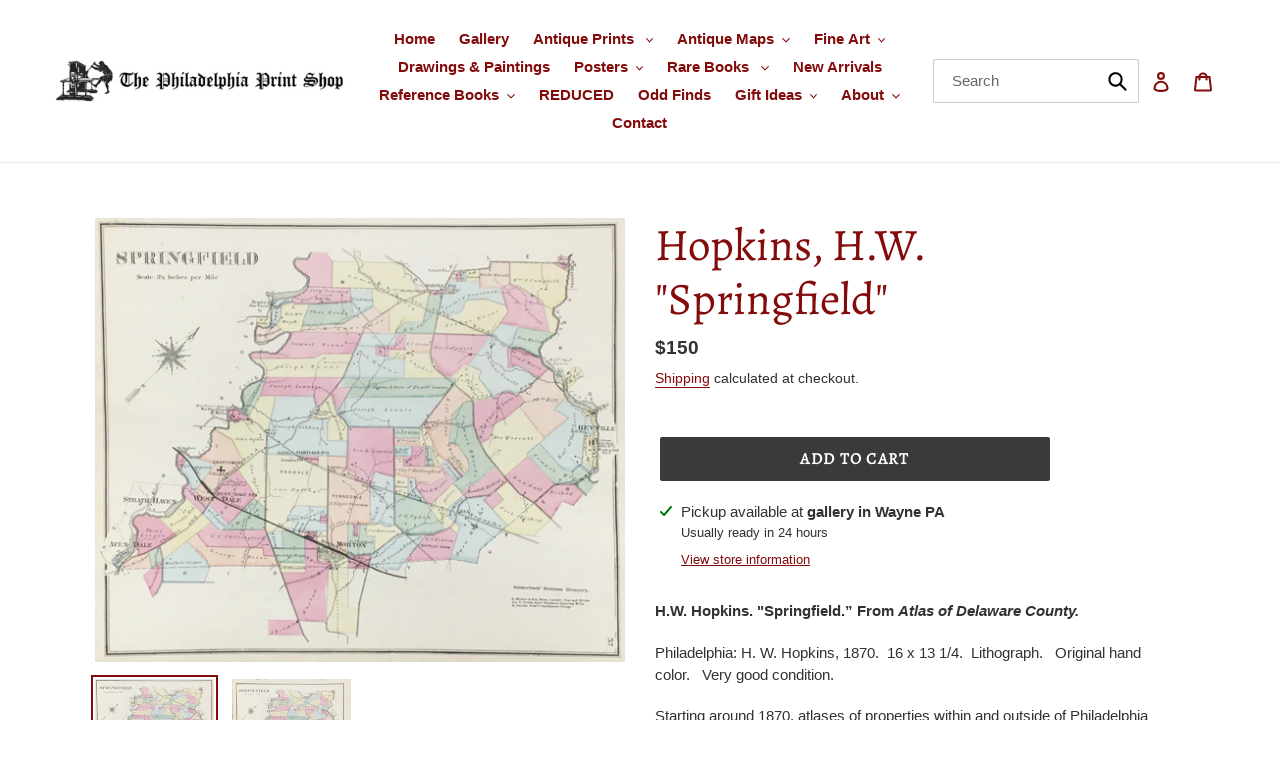

--- FILE ---
content_type: text/html; charset=utf-8
request_url: https://philaprintshop.com/products/hopkins-h-w-springfield
body_size: 30123
content:
<!doctype html>
<html class="no-js" lang="en">
<head>
  <meta charset="utf-8">
  <meta http-equiv="X-UA-Compatible" content="IE=edge,chrome=1">
  <meta name="viewport" content="width=device-width,initial-scale=1">
  <meta name="theme-color" content="#3a3a3a">

  <link rel="preconnect" href="https://cdn.shopify.com" crossorigin>
  <link rel="preconnect" href="https://fonts.shopify.com" crossorigin>
  <link rel="preconnect" href="https://monorail-edge.shopifysvc.com"><link rel="preload" href="//philaprintshop.com/cdn/shop/t/9/assets/theme.css?v=154156821467624331931635493463" as="style">
  <link rel="preload" as="font" href="//philaprintshop.com/cdn/fonts/alegreya/alegreya_n4.9d59d35c9865f13cc7223c9847768350c0c7301a.woff2" type="font/woff2" crossorigin>
  <link rel="preload" as="font" href="" type="font/woff2" crossorigin>
  <link rel="preload" as="font" href="" type="font/woff2" crossorigin>
  <link rel="preload" href="//philaprintshop.com/cdn/shop/t/9/assets/theme.js?v=65717865755671378131630673870" as="script">
  <link rel="preload" href="//philaprintshop.com/cdn/shop/t/9/assets/lazysizes.js?v=63098554868324070131630673868" as="script"><link rel="canonical" href="https://philaprintshop.com/products/hopkins-h-w-springfield"><title>Hopkins, H.W. &quot;Springfield&quot;
&ndash; Philadelphia Print Shop</title><meta name="description" content="H.W. Hopkins. &quot;Springfield.” From Atlas of Delaware County.  Philadelphia: H. W. Hopkins, 1870.  16 x 13 1/4.  Lithograph.   Original hand color.   Very good condition.  Starting around 1870, atlases of properties within and outside of Philadelphia began to be published by such firms as Bromley, Hopkins and Mueller. Th"><!-- /snippets/social-meta-tags.liquid -->




<meta property="og:site_name" content="Philadelphia Print Shop">
<meta property="og:url" content="https://philaprintshop.com/products/hopkins-h-w-springfield">
<meta property="og:title" content="Hopkins, H.W. &quot;Springfield&quot;">
<meta property="og:type" content="product">
<meta property="og:description" content="H.W. Hopkins. &quot;Springfield.” From Atlas of Delaware County.  Philadelphia: H. W. Hopkins, 1870.  16 x 13 1/4.  Lithograph.   Original hand color.   Very good condition.  Starting around 1870, atlases of properties within and outside of Philadelphia began to be published by such firms as Bromley, Hopkins and Mueller. Th">

  <meta property="og:price:amount" content="150">
  <meta property="og:price:currency" content="USD">

<meta property="og:image" content="http://philaprintshop.com/cdn/shop/products/hopkinsspringfieldc_1200x1200.jpg?v=1657380581"><meta property="og:image" content="http://philaprintshop.com/cdn/shop/products/hopkinsspringfield_1200x1200.jpg?v=1657380585">
<meta property="og:image:secure_url" content="https://philaprintshop.com/cdn/shop/products/hopkinsspringfieldc_1200x1200.jpg?v=1657380581"><meta property="og:image:secure_url" content="https://philaprintshop.com/cdn/shop/products/hopkinsspringfield_1200x1200.jpg?v=1657380585">


  <meta name="twitter:site" content="@PhilaPrintShop">

<meta name="twitter:card" content="summary_large_image">
<meta name="twitter:title" content="Hopkins, H.W. &quot;Springfield&quot;">
<meta name="twitter:description" content="H.W. Hopkins. &quot;Springfield.” From Atlas of Delaware County.  Philadelphia: H. W. Hopkins, 1870.  16 x 13 1/4.  Lithograph.   Original hand color.   Very good condition.  Starting around 1870, atlases of properties within and outside of Philadelphia began to be published by such firms as Bromley, Hopkins and Mueller. Th">

  
<style data-shopify>
:root {
    --color-text: #830b0b;
    --color-text-rgb: 131, 11, 11;
    --color-body-text: #333232;
    --color-sale-text: #EA0606;
    --color-small-button-text-border: #3a3a3a;
    --color-text-field: #ffffff;
    --color-text-field-text: #000000;
    --color-text-field-text-rgb: 0, 0, 0;

    --color-btn-primary: #3a3a3a;
    --color-btn-primary-darker: #212121;
    --color-btn-primary-text: #ffffff;

    --color-blankstate: rgba(51, 50, 50, 0.35);
    --color-blankstate-border: rgba(51, 50, 50, 0.2);
    --color-blankstate-background: rgba(51, 50, 50, 0.1);

    --color-text-focus:#ca1111;
    --color-overlay-text-focus:#e6e6e6;
    --color-btn-primary-focus:#606060;
    --color-btn-social-focus:#d2d2d2;
    --color-small-button-text-border-focus:#606060;
    --predictive-search-focus:#f2f2f2;

    --color-body: #ffffff;
    --color-bg: #ffffff;
    --color-bg-rgb: 255, 255, 255;
    --color-bg-alt: rgba(51, 50, 50, 0.05);
    --color-bg-currency-selector: rgba(51, 50, 50, 0.2);

    --color-overlay-title-text: #ffffff;
    --color-image-overlay: #685858;
    --color-image-overlay-rgb: 104, 88, 88;--opacity-image-overlay: 0.4;--hover-overlay-opacity: 0.8;

    --color-border: #ebebeb;
    --color-border-form: #cccccc;
    --color-border-form-darker: #b3b3b3;

    --svg-select-icon: url(//philaprintshop.com/cdn/shop/t/9/assets/ico-select.svg?v=29003672709104678581630673886);
    --slick-img-url: url(//philaprintshop.com/cdn/shop/t/9/assets/ajax-loader.gif?v=41356863302472015721630673863);

    --font-weight-body--bold: 700;
    --font-weight-body--bolder: 700;

    --font-stack-header: Alegreya, serif;
    --font-style-header: normal;
    --font-weight-header: 400;

    --font-stack-body: "system_ui", -apple-system, 'Segoe UI', Roboto, 'Helvetica Neue', 'Noto Sans', 'Liberation Sans', Arial, sans-serif, 'Apple Color Emoji', 'Segoe UI Emoji', 'Segoe UI Symbol', 'Noto Color Emoji';
    --font-style-body: normal;
    --font-weight-body: 400;

    --font-size-header: 34;

    --font-size-base: 15;

    --font-h1-desktop: 45;
    --font-h1-mobile: 42;
    --font-h2-desktop: 26;
    --font-h2-mobile: 23;
    --font-h3-mobile: 26;
    --font-h4-desktop: 23;
    --font-h4-mobile: 20;
    --font-h5-desktop: 19;
    --font-h5-mobile: 17;
    --font-h6-desktop: 18;
    --font-h6-mobile: 16;

    --font-mega-title-large-desktop: 85;

    --font-rich-text-large: 17;
    --font-rich-text-small: 13;

    
--color-video-bg: #f2f2f2;

    
    --global-color-image-loader-primary: rgba(131, 11, 11, 0.06);
    --global-color-image-loader-secondary: rgba(131, 11, 11, 0.12);
  }
</style>


  <style>*,::after,::before{box-sizing:border-box}body{margin:0}body,html{background-color:var(--color-body)}body,button{font-size:calc(var(--font-size-base) * 1px);font-family:var(--font-stack-body);font-style:var(--font-style-body);font-weight:var(--font-weight-body);color:var(--color-text);line-height:1.5}body,button{-webkit-font-smoothing:antialiased;-webkit-text-size-adjust:100%}.border-bottom{border-bottom:1px solid var(--color-border)}.btn--link{background-color:transparent;border:0;margin:0;color:var(--color-text);text-align:left}.text-right{text-align:right}.icon{display:inline-block;width:20px;height:20px;vertical-align:middle;fill:currentColor}.icon__fallback-text,.visually-hidden{position:absolute!important;overflow:hidden;clip:rect(0 0 0 0);height:1px;width:1px;margin:-1px;padding:0;border:0}svg.icon:not(.icon--full-color) circle,svg.icon:not(.icon--full-color) ellipse,svg.icon:not(.icon--full-color) g,svg.icon:not(.icon--full-color) line,svg.icon:not(.icon--full-color) path,svg.icon:not(.icon--full-color) polygon,svg.icon:not(.icon--full-color) polyline,svg.icon:not(.icon--full-color) rect,symbol.icon:not(.icon--full-color) circle,symbol.icon:not(.icon--full-color) ellipse,symbol.icon:not(.icon--full-color) g,symbol.icon:not(.icon--full-color) line,symbol.icon:not(.icon--full-color) path,symbol.icon:not(.icon--full-color) polygon,symbol.icon:not(.icon--full-color) polyline,symbol.icon:not(.icon--full-color) rect{fill:inherit;stroke:inherit}li{list-style:none}.list--inline{padding:0;margin:0}.list--inline>li{display:inline-block;margin-bottom:0;vertical-align:middle}a{color:var(--color-text);text-decoration:none}.h1,.h2,h1,h2{margin:0 0 17.5px;font-family:var(--font-stack-header);font-style:var(--font-style-header);font-weight:var(--font-weight-header);line-height:1.2;overflow-wrap:break-word;word-wrap:break-word}.h1 a,.h2 a,h1 a,h2 a{color:inherit;text-decoration:none;font-weight:inherit}.h1,h1{font-size:calc(((var(--font-h1-desktop))/ (var(--font-size-base))) * 1em);text-transform:none;letter-spacing:0}@media only screen and (max-width:749px){.h1,h1{font-size:calc(((var(--font-h1-mobile))/ (var(--font-size-base))) * 1em)}}.h2,h2{font-size:calc(((var(--font-h2-desktop))/ (var(--font-size-base))) * 1em);text-transform:uppercase;letter-spacing:.1em}@media only screen and (max-width:749px){.h2,h2{font-size:calc(((var(--font-h2-mobile))/ (var(--font-size-base))) * 1em)}}p{color:var(--color-body-text);margin:0 0 19.44444px}@media only screen and (max-width:749px){p{font-size:calc(((var(--font-size-base) - 1)/ (var(--font-size-base))) * 1em)}}p:last-child{margin-bottom:0}@media only screen and (max-width:749px){.small--hide{display:none!important}}.grid{list-style:none;margin:0;padding:0;margin-left:-30px}.grid::after{content:'';display:table;clear:both}@media only screen and (max-width:749px){.grid{margin-left:-22px}}.grid::after{content:'';display:table;clear:both}.grid--no-gutters{margin-left:0}.grid--no-gutters .grid__item{padding-left:0}.grid--table{display:table;table-layout:fixed;width:100%}.grid--table>.grid__item{float:none;display:table-cell;vertical-align:middle}.grid__item{float:left;padding-left:30px;width:100%}@media only screen and (max-width:749px){.grid__item{padding-left:22px}}.grid__item[class*="--push"]{position:relative}@media only screen and (min-width:750px){.medium-up--one-quarter{width:25%}.medium-up--push-one-third{width:33.33%}.medium-up--one-half{width:50%}.medium-up--push-one-third{left:33.33%;position:relative}}.site-header{position:relative;background-color:var(--color-body)}@media only screen and (max-width:749px){.site-header{border-bottom:1px solid var(--color-border)}}@media only screen and (min-width:750px){.site-header{padding:0 55px}.site-header.logo--center{padding-top:30px}}.site-header__logo{margin:15px 0}.logo-align--center .site-header__logo{text-align:center;margin:0 auto}@media only screen and (max-width:749px){.logo-align--center .site-header__logo{text-align:left;margin:15px 0}}@media only screen and (max-width:749px){.site-header__logo{padding-left:22px;text-align:left}.site-header__logo img{margin:0}}.site-header__logo-link{display:inline-block;word-break:break-word}@media only screen and (min-width:750px){.logo-align--center .site-header__logo-link{margin:0 auto}}.site-header__logo-image{display:block}@media only screen and (min-width:750px){.site-header__logo-image{margin:0 auto}}.site-header__logo-image img{width:100%}.site-header__logo-image--centered img{margin:0 auto}.site-header__logo img{display:block}.site-header__icons{position:relative;white-space:nowrap}@media only screen and (max-width:749px){.site-header__icons{width:auto;padding-right:13px}.site-header__icons .btn--link,.site-header__icons .site-header__cart{font-size:calc(((var(--font-size-base))/ (var(--font-size-base))) * 1em)}}.site-header__icons-wrapper{position:relative;display:-webkit-flex;display:-ms-flexbox;display:flex;width:100%;-ms-flex-align:center;-webkit-align-items:center;-moz-align-items:center;-ms-align-items:center;-o-align-items:center;align-items:center;-webkit-justify-content:flex-end;-ms-justify-content:flex-end;justify-content:flex-end}.site-header__account,.site-header__cart,.site-header__search{position:relative}.site-header__search.site-header__icon{display:none}@media only screen and (min-width:1400px){.site-header__search.site-header__icon{display:block}}.site-header__search-toggle{display:block}@media only screen and (min-width:750px){.site-header__account,.site-header__cart{padding:10px 11px}}.site-header__cart-title,.site-header__search-title{position:absolute!important;overflow:hidden;clip:rect(0 0 0 0);height:1px;width:1px;margin:-1px;padding:0;border:0;display:block;vertical-align:middle}.site-header__cart-title{margin-right:3px}.site-header__cart-count{display:flex;align-items:center;justify-content:center;position:absolute;right:.4rem;top:.2rem;font-weight:700;background-color:var(--color-btn-primary);color:var(--color-btn-primary-text);border-radius:50%;min-width:1em;height:1em}.site-header__cart-count span{font-family:HelveticaNeue,"Helvetica Neue",Helvetica,Arial,sans-serif;font-size:calc(11em / 16);line-height:1}@media only screen and (max-width:749px){.site-header__cart-count{top:calc(7em / 16);right:0;border-radius:50%;min-width:calc(19em / 16);height:calc(19em / 16)}}@media only screen and (max-width:749px){.site-header__cart-count span{padding:.25em calc(6em / 16);font-size:12px}}.site-header__menu{display:none}@media only screen and (max-width:749px){.site-header__icon{display:inline-block;vertical-align:middle;padding:10px 11px;margin:0}}@media only screen and (min-width:750px){.site-header__icon .icon-search{margin-right:3px}}.announcement-bar{z-index:10;position:relative;text-align:center;border-bottom:1px solid transparent;padding:2px}.announcement-bar__link{display:block}.announcement-bar__message{display:block;padding:11px 22px;font-size:calc(((16)/ (var(--font-size-base))) * 1em);font-weight:var(--font-weight-header)}@media only screen and (min-width:750px){.announcement-bar__message{padding-left:55px;padding-right:55px}}.site-nav{position:relative;padding:0;text-align:center;margin:25px 0}.site-nav a{padding:3px 10px}.site-nav__link{display:block;white-space:nowrap}.site-nav--centered .site-nav__link{padding-top:0}.site-nav__link .icon-chevron-down{width:calc(8em / 16);height:calc(8em / 16);margin-left:.5rem}.site-nav__label{border-bottom:1px solid transparent; font-weight: bold;}.site-nav__link--active .site-nav__label{border-bottom-color:var(--color-text)}.site-nav__link--button{border:none;background-color:transparent;padding:3px 10px}.site-header__mobile-nav{z-index:11;position:relative;background-color:var(--color-body)}@media only screen and (max-width:749px){.site-header__mobile-nav{display:-webkit-flex;display:-ms-flexbox;display:flex;width:100%;-ms-flex-align:center;-webkit-align-items:center;-moz-align-items:center;-ms-align-items:center;-o-align-items:center;align-items:center}}.mobile-nav--open .icon-close{display:none}.main-content{opacity:0}.main-content .shopify-section{display:none}.main-content .shopify-section:first-child{display:inherit}.critical-hidden{display:none}</style>

  <script>
    window.performance.mark('debut:theme_stylesheet_loaded.start');

    function onLoadStylesheet() {
      performance.mark('debut:theme_stylesheet_loaded.end');
      performance.measure('debut:theme_stylesheet_loaded', 'debut:theme_stylesheet_loaded.start', 'debut:theme_stylesheet_loaded.end');

      var url = "//philaprintshop.com/cdn/shop/t/9/assets/theme.css?v=154156821467624331931635493463";
      var link = document.querySelector('link[href="' + url + '"]');
      link.loaded = true;
      link.dispatchEvent(new Event('load'));
    }
  </script>

  <link rel="stylesheet" href="//philaprintshop.com/cdn/shop/t/9/assets/theme.css?v=154156821467624331931635493463" type="text/css" media="print" onload="this.media='all';onLoadStylesheet()">

  <style>
    @font-face {
  font-family: Alegreya;
  font-weight: 400;
  font-style: normal;
  font-display: swap;
  src: url("//philaprintshop.com/cdn/fonts/alegreya/alegreya_n4.9d59d35c9865f13cc7223c9847768350c0c7301a.woff2") format("woff2"),
       url("//philaprintshop.com/cdn/fonts/alegreya/alegreya_n4.a883043573688913d15d350b7a40349399b2ef99.woff") format("woff");
}

    
    
    
    
    
  </style>

  <script>
    var theme = {
      breakpoints: {
        medium: 750,
        large: 990,
        widescreen: 1400
      },
      strings: {
        addToCart: "Add to cart",
        soldOut: "Sold",
        unavailable: "Unavailable",
        regularPrice: "Regular price",
        salePrice: "Sale price",
        sale: "Sale",
        fromLowestPrice: "from [price]",
        vendor: "Vendor",
        showMore: "Show More",
        showLess: "Show Less",
        searchFor: "Search for",
        addressError: "Error looking up that address",
        addressNoResults: "No results for that address",
        addressQueryLimit: "You have exceeded the Google API usage limit. Consider upgrading to a \u003ca href=\"https:\/\/developers.google.com\/maps\/premium\/usage-limits\"\u003ePremium Plan\u003c\/a\u003e.",
        authError: "There was a problem authenticating your Google Maps account.",
        newWindow: "Opens in a new window.",
        external: "Opens external website.",
        newWindowExternal: "Opens external website in a new window.",
        removeLabel: "Remove [product]",
        update: "Update",
        quantity: "Quantity",
        discountedTotal: "Discounted total",
        regularTotal: "Regular total",
        priceColumn: "See Price column for discount details.",
        quantityMinimumMessage: "Quantity must be 1 or more",
        cartError: "There was an error while updating your cart. Please try again.",
        removedItemMessage: "Removed \u003cspan class=\"cart__removed-product-details\"\u003e([quantity]) [link]\u003c\/span\u003e from your cart.",
        unitPrice: "Unit price",
        unitPriceSeparator: "per",
        oneCartCount: "1 item",
        otherCartCount: "[count] items",
        quantityLabel: "Quantity: [count]",
        products: "Gallery",
        loading: "Loading",
        number_of_results: "[result_number] of [results_count]",
        number_of_results_found: "[results_count] results found",
        one_result_found: "1 result found"
      },
      moneyFormat: "${{amount_no_decimals}}",
      moneyFormatWithCurrency: "${{amount}} USD",
      settings: {
        predictiveSearchEnabled: true,
        predictiveSearchShowPrice: false,
        predictiveSearchShowVendor: false
      },
      stylesheet: "//philaprintshop.com/cdn/shop/t/9/assets/theme.css?v=154156821467624331931635493463"
    }

    document.documentElement.className = document.documentElement.className.replace('no-js', 'js');
  </script><script src="//philaprintshop.com/cdn/shop/t/9/assets/theme.js?v=65717865755671378131630673870" defer="defer"></script>
  <script src="//philaprintshop.com/cdn/shop/t/9/assets/lazysizes.js?v=63098554868324070131630673868" async="async"></script>

  <script type="text/javascript">
    if (window.MSInputMethodContext && document.documentMode) {
      var scripts = document.getElementsByTagName('script')[0];
      var polyfill = document.createElement("script");
      polyfill.defer = true;
      polyfill.src = "//philaprintshop.com/cdn/shop/t/9/assets/ie11CustomProperties.min.js?v=146208399201472936201630673868";

      scripts.parentNode.insertBefore(polyfill, scripts);
    }
  </script>

  <script>window.performance && window.performance.mark && window.performance.mark('shopify.content_for_header.start');</script><meta name="facebook-domain-verification" content="x8pqszxk690uos43f1giad7kjjzfva">
<meta name="facebook-domain-verification" content="6m6xdoqysffvrosrnqudcm7m4ivmog">
<meta name="google-site-verification" content="w0z9WRrY9oHClQBtq5n3Hs6oeKXxHz1C1Dc7AWTLvYo">
<meta id="shopify-digital-wallet" name="shopify-digital-wallet" content="/51947208865/digital_wallets/dialog">
<meta name="shopify-checkout-api-token" content="aa3938fabc40fb5db69456da0b270da8">
<meta id="in-context-paypal-metadata" data-shop-id="51947208865" data-venmo-supported="true" data-environment="production" data-locale="en_US" data-paypal-v4="true" data-currency="USD">
<link rel="alternate" type="application/json+oembed" href="https://philaprintshop.com/products/hopkins-h-w-springfield.oembed">
<script async="async" src="/checkouts/internal/preloads.js?locale=en-US"></script>
<script id="shopify-features" type="application/json">{"accessToken":"aa3938fabc40fb5db69456da0b270da8","betas":["rich-media-storefront-analytics"],"domain":"philaprintshop.com","predictiveSearch":true,"shopId":51947208865,"locale":"en"}</script>
<script>var Shopify = Shopify || {};
Shopify.shop = "philadelphia-print-shop.myshopify.com";
Shopify.locale = "en";
Shopify.currency = {"active":"USD","rate":"1.0"};
Shopify.country = "US";
Shopify.theme = {"name":"Copy of iTG R+ Debut Live Search","id":126596939937,"schema_name":"Debut","schema_version":"17.8.0","theme_store_id":796,"role":"main"};
Shopify.theme.handle = "null";
Shopify.theme.style = {"id":null,"handle":null};
Shopify.cdnHost = "philaprintshop.com/cdn";
Shopify.routes = Shopify.routes || {};
Shopify.routes.root = "/";</script>
<script type="module">!function(o){(o.Shopify=o.Shopify||{}).modules=!0}(window);</script>
<script>!function(o){function n(){var o=[];function n(){o.push(Array.prototype.slice.apply(arguments))}return n.q=o,n}var t=o.Shopify=o.Shopify||{};t.loadFeatures=n(),t.autoloadFeatures=n()}(window);</script>
<script id="shop-js-analytics" type="application/json">{"pageType":"product"}</script>
<script defer="defer" async type="module" src="//philaprintshop.com/cdn/shopifycloud/shop-js/modules/v2/client.init-shop-cart-sync_D0dqhulL.en.esm.js"></script>
<script defer="defer" async type="module" src="//philaprintshop.com/cdn/shopifycloud/shop-js/modules/v2/chunk.common_CpVO7qML.esm.js"></script>
<script type="module">
  await import("//philaprintshop.com/cdn/shopifycloud/shop-js/modules/v2/client.init-shop-cart-sync_D0dqhulL.en.esm.js");
await import("//philaprintshop.com/cdn/shopifycloud/shop-js/modules/v2/chunk.common_CpVO7qML.esm.js");

  window.Shopify.SignInWithShop?.initShopCartSync?.({"fedCMEnabled":true,"windoidEnabled":true});

</script>
<script>(function() {
  var isLoaded = false;
  function asyncLoad() {
    if (isLoaded) return;
    isLoaded = true;
    var urls = ["https:\/\/instafeed.nfcube.com\/cdn\/a89a44f3f870d52f5c0b384c7df8b358.js?shop=philadelphia-print-shop.myshopify.com"];
    for (var i = 0; i < urls.length; i++) {
      var s = document.createElement('script');
      s.type = 'text/javascript';
      s.async = true;
      s.src = urls[i];
      var x = document.getElementsByTagName('script')[0];
      x.parentNode.insertBefore(s, x);
    }
  };
  if(window.attachEvent) {
    window.attachEvent('onload', asyncLoad);
  } else {
    window.addEventListener('load', asyncLoad, false);
  }
})();</script>
<script id="__st">var __st={"a":51947208865,"offset":-18000,"reqid":"672e974d-3eba-488f-8313-a5d099330d6b-1764950130","pageurl":"philaprintshop.com\/products\/hopkins-h-w-springfield","u":"f2ac9eb1ff56","p":"product","rtyp":"product","rid":7774327079125};</script>
<script>window.ShopifyPaypalV4VisibilityTracking = true;</script>
<script id="captcha-bootstrap">!function(){'use strict';const t='contact',e='account',n='new_comment',o=[[t,t],['blogs',n],['comments',n],[t,'customer']],c=[[e,'customer_login'],[e,'guest_login'],[e,'recover_customer_password'],[e,'create_customer']],r=t=>t.map((([t,e])=>`form[action*='/${t}']:not([data-nocaptcha='true']) input[name='form_type'][value='${e}']`)).join(','),a=t=>()=>t?[...document.querySelectorAll(t)].map((t=>t.form)):[];function s(){const t=[...o],e=r(t);return a(e)}const i='password',u='form_key',d=['recaptcha-v3-token','g-recaptcha-response','h-captcha-response',i],f=()=>{try{return window.sessionStorage}catch{return}},m='__shopify_v',_=t=>t.elements[u];function p(t,e,n=!1){try{const o=window.sessionStorage,c=JSON.parse(o.getItem(e)),{data:r}=function(t){const{data:e,action:n}=t;return t[m]||n?{data:e,action:n}:{data:t,action:n}}(c);for(const[e,n]of Object.entries(r))t.elements[e]&&(t.elements[e].value=n);n&&o.removeItem(e)}catch(o){console.error('form repopulation failed',{error:o})}}const l='form_type',E='cptcha';function T(t){t.dataset[E]=!0}const w=window,h=w.document,L='Shopify',v='ce_forms',y='captcha';let A=!1;((t,e)=>{const n=(g='f06e6c50-85a8-45c8-87d0-21a2b65856fe',I='https://cdn.shopify.com/shopifycloud/storefront-forms-hcaptcha/ce_storefront_forms_captcha_hcaptcha.v1.5.2.iife.js',D={infoText:'Protected by hCaptcha',privacyText:'Privacy',termsText:'Terms'},(t,e,n)=>{const o=w[L][v],c=o.bindForm;if(c)return c(t,g,e,D).then(n);var r;o.q.push([[t,g,e,D],n]),r=I,A||(h.body.append(Object.assign(h.createElement('script'),{id:'captcha-provider',async:!0,src:r})),A=!0)});var g,I,D;w[L]=w[L]||{},w[L][v]=w[L][v]||{},w[L][v].q=[],w[L][y]=w[L][y]||{},w[L][y].protect=function(t,e){n(t,void 0,e),T(t)},Object.freeze(w[L][y]),function(t,e,n,w,h,L){const[v,y,A,g]=function(t,e,n){const i=e?o:[],u=t?c:[],d=[...i,...u],f=r(d),m=r(i),_=r(d.filter((([t,e])=>n.includes(e))));return[a(f),a(m),a(_),s()]}(w,h,L),I=t=>{const e=t.target;return e instanceof HTMLFormElement?e:e&&e.form},D=t=>v().includes(t);t.addEventListener('submit',(t=>{const e=I(t);if(!e)return;const n=D(e)&&!e.dataset.hcaptchaBound&&!e.dataset.recaptchaBound,o=_(e),c=g().includes(e)&&(!o||!o.value);(n||c)&&t.preventDefault(),c&&!n&&(function(t){try{if(!f())return;!function(t){const e=f();if(!e)return;const n=_(t);if(!n)return;const o=n.value;o&&e.removeItem(o)}(t);const e=Array.from(Array(32),(()=>Math.random().toString(36)[2])).join('');!function(t,e){_(t)||t.append(Object.assign(document.createElement('input'),{type:'hidden',name:u})),t.elements[u].value=e}(t,e),function(t,e){const n=f();if(!n)return;const o=[...t.querySelectorAll(`input[type='${i}']`)].map((({name:t})=>t)),c=[...d,...o],r={};for(const[a,s]of new FormData(t).entries())c.includes(a)||(r[a]=s);n.setItem(e,JSON.stringify({[m]:1,action:t.action,data:r}))}(t,e)}catch(e){console.error('failed to persist form',e)}}(e),e.submit())}));const S=(t,e)=>{t&&!t.dataset[E]&&(n(t,e.some((e=>e===t))),T(t))};for(const o of['focusin','change'])t.addEventListener(o,(t=>{const e=I(t);D(e)&&S(e,y())}));const B=e.get('form_key'),M=e.get(l),P=B&&M;t.addEventListener('DOMContentLoaded',(()=>{const t=y();if(P)for(const e of t)e.elements[l].value===M&&p(e,B);[...new Set([...A(),...v().filter((t=>'true'===t.dataset.shopifyCaptcha))])].forEach((e=>S(e,t)))}))}(h,new URLSearchParams(w.location.search),n,t,e,['guest_login'])})(!0,!0)}();</script>
<script integrity="sha256-52AcMU7V7pcBOXWImdc/TAGTFKeNjmkeM1Pvks/DTgc=" data-source-attribution="shopify.loadfeatures" defer="defer" src="//philaprintshop.com/cdn/shopifycloud/storefront/assets/storefront/load_feature-81c60534.js" crossorigin="anonymous"></script>
<script data-source-attribution="shopify.dynamic_checkout.dynamic.init">var Shopify=Shopify||{};Shopify.PaymentButton=Shopify.PaymentButton||{isStorefrontPortableWallets:!0,init:function(){window.Shopify.PaymentButton.init=function(){};var t=document.createElement("script");t.src="https://philaprintshop.com/cdn/shopifycloud/portable-wallets/latest/portable-wallets.en.js",t.type="module",document.head.appendChild(t)}};
</script>
<script data-source-attribution="shopify.dynamic_checkout.buyer_consent">
  function portableWalletsHideBuyerConsent(e){var t=document.getElementById("shopify-buyer-consent"),n=document.getElementById("shopify-subscription-policy-button");t&&n&&(t.classList.add("hidden"),t.setAttribute("aria-hidden","true"),n.removeEventListener("click",e))}function portableWalletsShowBuyerConsent(e){var t=document.getElementById("shopify-buyer-consent"),n=document.getElementById("shopify-subscription-policy-button");t&&n&&(t.classList.remove("hidden"),t.removeAttribute("aria-hidden"),n.addEventListener("click",e))}window.Shopify?.PaymentButton&&(window.Shopify.PaymentButton.hideBuyerConsent=portableWalletsHideBuyerConsent,window.Shopify.PaymentButton.showBuyerConsent=portableWalletsShowBuyerConsent);
</script>
<script data-source-attribution="shopify.dynamic_checkout.cart.bootstrap">document.addEventListener("DOMContentLoaded",(function(){function t(){return document.querySelector("shopify-accelerated-checkout-cart, shopify-accelerated-checkout")}if(t())Shopify.PaymentButton.init();else{new MutationObserver((function(e,n){t()&&(Shopify.PaymentButton.init(),n.disconnect())})).observe(document.body,{childList:!0,subtree:!0})}}));
</script>
<link id="shopify-accelerated-checkout-styles" rel="stylesheet" media="screen" href="https://philaprintshop.com/cdn/shopifycloud/portable-wallets/latest/accelerated-checkout-backwards-compat.css" crossorigin="anonymous">
<style id="shopify-accelerated-checkout-cart">
        #shopify-buyer-consent {
  margin-top: 1em;
  display: inline-block;
  width: 100%;
}

#shopify-buyer-consent.hidden {
  display: none;
}

#shopify-subscription-policy-button {
  background: none;
  border: none;
  padding: 0;
  text-decoration: underline;
  font-size: inherit;
  cursor: pointer;
}

#shopify-subscription-policy-button::before {
  box-shadow: none;
}

      </style>

<script>window.performance && window.performance.mark && window.performance.mark('shopify.content_for_header.end');</script>
<link href="https://monorail-edge.shopifysvc.com" rel="dns-prefetch">
<script>(function(){if ("sendBeacon" in navigator && "performance" in window) {try {var session_token_from_headers = performance.getEntriesByType('navigation')[0].serverTiming.find(x => x.name == '_s').description;} catch {var session_token_from_headers = undefined;}var session_cookie_matches = document.cookie.match(/_shopify_s=([^;]*)/);var session_token_from_cookie = session_cookie_matches && session_cookie_matches.length === 2 ? session_cookie_matches[1] : "";var session_token = session_token_from_headers || session_token_from_cookie || "";function handle_abandonment_event(e) {var entries = performance.getEntries().filter(function(entry) {return /monorail-edge.shopifysvc.com/.test(entry.name);});if (!window.abandonment_tracked && entries.length === 0) {window.abandonment_tracked = true;var currentMs = Date.now();var navigation_start = performance.timing.navigationStart;var payload = {shop_id: 51947208865,url: window.location.href,navigation_start,duration: currentMs - navigation_start,session_token,page_type: "product"};window.navigator.sendBeacon("https://monorail-edge.shopifysvc.com/v1/produce", JSON.stringify({schema_id: "online_store_buyer_site_abandonment/1.1",payload: payload,metadata: {event_created_at_ms: currentMs,event_sent_at_ms: currentMs}}));}}window.addEventListener('pagehide', handle_abandonment_event);}}());</script>
<script id="web-pixels-manager-setup">(function e(e,d,r,n,o){if(void 0===o&&(o={}),!Boolean(null===(a=null===(i=window.Shopify)||void 0===i?void 0:i.analytics)||void 0===a?void 0:a.replayQueue)){var i,a;window.Shopify=window.Shopify||{};var t=window.Shopify;t.analytics=t.analytics||{};var s=t.analytics;s.replayQueue=[],s.publish=function(e,d,r){return s.replayQueue.push([e,d,r]),!0};try{self.performance.mark("wpm:start")}catch(e){}var l=function(){var e={modern:/Edge?\/(1{2}[4-9]|1[2-9]\d|[2-9]\d{2}|\d{4,})\.\d+(\.\d+|)|Firefox\/(1{2}[4-9]|1[2-9]\d|[2-9]\d{2}|\d{4,})\.\d+(\.\d+|)|Chrom(ium|e)\/(9{2}|\d{3,})\.\d+(\.\d+|)|(Maci|X1{2}).+ Version\/(15\.\d+|(1[6-9]|[2-9]\d|\d{3,})\.\d+)([,.]\d+|)( \(\w+\)|)( Mobile\/\w+|) Safari\/|Chrome.+OPR\/(9{2}|\d{3,})\.\d+\.\d+|(CPU[ +]OS|iPhone[ +]OS|CPU[ +]iPhone|CPU IPhone OS|CPU iPad OS)[ +]+(15[._]\d+|(1[6-9]|[2-9]\d|\d{3,})[._]\d+)([._]\d+|)|Android:?[ /-](13[3-9]|1[4-9]\d|[2-9]\d{2}|\d{4,})(\.\d+|)(\.\d+|)|Android.+Firefox\/(13[5-9]|1[4-9]\d|[2-9]\d{2}|\d{4,})\.\d+(\.\d+|)|Android.+Chrom(ium|e)\/(13[3-9]|1[4-9]\d|[2-9]\d{2}|\d{4,})\.\d+(\.\d+|)|SamsungBrowser\/([2-9]\d|\d{3,})\.\d+/,legacy:/Edge?\/(1[6-9]|[2-9]\d|\d{3,})\.\d+(\.\d+|)|Firefox\/(5[4-9]|[6-9]\d|\d{3,})\.\d+(\.\d+|)|Chrom(ium|e)\/(5[1-9]|[6-9]\d|\d{3,})\.\d+(\.\d+|)([\d.]+$|.*Safari\/(?![\d.]+ Edge\/[\d.]+$))|(Maci|X1{2}).+ Version\/(10\.\d+|(1[1-9]|[2-9]\d|\d{3,})\.\d+)([,.]\d+|)( \(\w+\)|)( Mobile\/\w+|) Safari\/|Chrome.+OPR\/(3[89]|[4-9]\d|\d{3,})\.\d+\.\d+|(CPU[ +]OS|iPhone[ +]OS|CPU[ +]iPhone|CPU IPhone OS|CPU iPad OS)[ +]+(10[._]\d+|(1[1-9]|[2-9]\d|\d{3,})[._]\d+)([._]\d+|)|Android:?[ /-](13[3-9]|1[4-9]\d|[2-9]\d{2}|\d{4,})(\.\d+|)(\.\d+|)|Mobile Safari.+OPR\/([89]\d|\d{3,})\.\d+\.\d+|Android.+Firefox\/(13[5-9]|1[4-9]\d|[2-9]\d{2}|\d{4,})\.\d+(\.\d+|)|Android.+Chrom(ium|e)\/(13[3-9]|1[4-9]\d|[2-9]\d{2}|\d{4,})\.\d+(\.\d+|)|Android.+(UC? ?Browser|UCWEB|U3)[ /]?(15\.([5-9]|\d{2,})|(1[6-9]|[2-9]\d|\d{3,})\.\d+)\.\d+|SamsungBrowser\/(5\.\d+|([6-9]|\d{2,})\.\d+)|Android.+MQ{2}Browser\/(14(\.(9|\d{2,})|)|(1[5-9]|[2-9]\d|\d{3,})(\.\d+|))(\.\d+|)|K[Aa][Ii]OS\/(3\.\d+|([4-9]|\d{2,})\.\d+)(\.\d+|)/},d=e.modern,r=e.legacy,n=navigator.userAgent;return n.match(d)?"modern":n.match(r)?"legacy":"unknown"}(),u="modern"===l?"modern":"legacy",c=(null!=n?n:{modern:"",legacy:""})[u],f=function(e){return[e.baseUrl,"/wpm","/b",e.hashVersion,"modern"===e.buildTarget?"m":"l",".js"].join("")}({baseUrl:d,hashVersion:r,buildTarget:u}),m=function(e){var d=e.version,r=e.bundleTarget,n=e.surface,o=e.pageUrl,i=e.monorailEndpoint;return{emit:function(e){var a=e.status,t=e.errorMsg,s=(new Date).getTime(),l=JSON.stringify({metadata:{event_sent_at_ms:s},events:[{schema_id:"web_pixels_manager_load/3.1",payload:{version:d,bundle_target:r,page_url:o,status:a,surface:n,error_msg:t},metadata:{event_created_at_ms:s}}]});if(!i)return console&&console.warn&&console.warn("[Web Pixels Manager] No Monorail endpoint provided, skipping logging."),!1;try{return self.navigator.sendBeacon.bind(self.navigator)(i,l)}catch(e){}var u=new XMLHttpRequest;try{return u.open("POST",i,!0),u.setRequestHeader("Content-Type","text/plain"),u.send(l),!0}catch(e){return console&&console.warn&&console.warn("[Web Pixels Manager] Got an unhandled error while logging to Monorail."),!1}}}}({version:r,bundleTarget:l,surface:e.surface,pageUrl:self.location.href,monorailEndpoint:e.monorailEndpoint});try{o.browserTarget=l,function(e){var d=e.src,r=e.async,n=void 0===r||r,o=e.onload,i=e.onerror,a=e.sri,t=e.scriptDataAttributes,s=void 0===t?{}:t,l=document.createElement("script"),u=document.querySelector("head"),c=document.querySelector("body");if(l.async=n,l.src=d,a&&(l.integrity=a,l.crossOrigin="anonymous"),s)for(var f in s)if(Object.prototype.hasOwnProperty.call(s,f))try{l.dataset[f]=s[f]}catch(e){}if(o&&l.addEventListener("load",o),i&&l.addEventListener("error",i),u)u.appendChild(l);else{if(!c)throw new Error("Did not find a head or body element to append the script");c.appendChild(l)}}({src:f,async:!0,onload:function(){if(!function(){var e,d;return Boolean(null===(d=null===(e=window.Shopify)||void 0===e?void 0:e.analytics)||void 0===d?void 0:d.initialized)}()){var d=window.webPixelsManager.init(e)||void 0;if(d){var r=window.Shopify.analytics;r.replayQueue.forEach((function(e){var r=e[0],n=e[1],o=e[2];d.publishCustomEvent(r,n,o)})),r.replayQueue=[],r.publish=d.publishCustomEvent,r.visitor=d.visitor,r.initialized=!0}}},onerror:function(){return m.emit({status:"failed",errorMsg:"".concat(f," has failed to load")})},sri:function(e){var d=/^sha384-[A-Za-z0-9+/=]+$/;return"string"==typeof e&&d.test(e)}(c)?c:"",scriptDataAttributes:o}),m.emit({status:"loading"})}catch(e){m.emit({status:"failed",errorMsg:(null==e?void 0:e.message)||"Unknown error"})}}})({shopId: 51947208865,storefrontBaseUrl: "https://philaprintshop.com",extensionsBaseUrl: "https://extensions.shopifycdn.com/cdn/shopifycloud/web-pixels-manager",monorailEndpoint: "https://monorail-edge.shopifysvc.com/unstable/produce_batch",surface: "storefront-renderer",enabledBetaFlags: ["2dca8a86"],webPixelsConfigList: [{"id":"441155797","configuration":"{\"config\":\"{\\\"pixel_id\\\":\\\"G-ZE8Q3HXB0B\\\",\\\"target_country\\\":\\\"US\\\",\\\"gtag_events\\\":[{\\\"type\\\":\\\"begin_checkout\\\",\\\"action_label\\\":\\\"G-ZE8Q3HXB0B\\\"},{\\\"type\\\":\\\"search\\\",\\\"action_label\\\":\\\"G-ZE8Q3HXB0B\\\"},{\\\"type\\\":\\\"view_item\\\",\\\"action_label\\\":[\\\"G-ZE8Q3HXB0B\\\",\\\"MC-BCKKR0YQ5D\\\"]},{\\\"type\\\":\\\"purchase\\\",\\\"action_label\\\":[\\\"G-ZE8Q3HXB0B\\\",\\\"MC-BCKKR0YQ5D\\\"]},{\\\"type\\\":\\\"page_view\\\",\\\"action_label\\\":[\\\"G-ZE8Q3HXB0B\\\",\\\"MC-BCKKR0YQ5D\\\"]},{\\\"type\\\":\\\"add_payment_info\\\",\\\"action_label\\\":\\\"G-ZE8Q3HXB0B\\\"},{\\\"type\\\":\\\"add_to_cart\\\",\\\"action_label\\\":\\\"G-ZE8Q3HXB0B\\\"}],\\\"enable_monitoring_mode\\\":false}\"}","eventPayloadVersion":"v1","runtimeContext":"OPEN","scriptVersion":"b2a88bafab3e21179ed38636efcd8a93","type":"APP","apiClientId":1780363,"privacyPurposes":[],"dataSharingAdjustments":{"protectedCustomerApprovalScopes":["read_customer_address","read_customer_email","read_customer_name","read_customer_personal_data","read_customer_phone"]}},{"id":"shopify-app-pixel","configuration":"{}","eventPayloadVersion":"v1","runtimeContext":"STRICT","scriptVersion":"0450","apiClientId":"shopify-pixel","type":"APP","privacyPurposes":["ANALYTICS","MARKETING"]},{"id":"shopify-custom-pixel","eventPayloadVersion":"v1","runtimeContext":"LAX","scriptVersion":"0450","apiClientId":"shopify-pixel","type":"CUSTOM","privacyPurposes":["ANALYTICS","MARKETING"]}],isMerchantRequest: false,initData: {"shop":{"name":"Philadelphia Print Shop","paymentSettings":{"currencyCode":"USD"},"myshopifyDomain":"philadelphia-print-shop.myshopify.com","countryCode":"US","storefrontUrl":"https:\/\/philaprintshop.com"},"customer":null,"cart":null,"checkout":null,"productVariants":[{"price":{"amount":150.0,"currencyCode":"USD"},"product":{"title":"Hopkins, H.W. \"Springfield\"","vendor":"Philadelphia Print Shop","id":"7774327079125","untranslatedTitle":"Hopkins, H.W. \"Springfield\"","url":"\/products\/hopkins-h-w-springfield","type":"Map"},"id":"43314344493269","image":{"src":"\/\/philaprintshop.com\/cdn\/shop\/products\/hopkinsspringfieldc.jpg?v=1657380581"},"sku":"","title":"Default Title","untranslatedTitle":"Default Title"}],"purchasingCompany":null},},"https://philaprintshop.com/cdn","ae1676cfwd2530674p4253c800m34e853cb",{"modern":"","legacy":""},{"shopId":"51947208865","storefrontBaseUrl":"https:\/\/philaprintshop.com","extensionBaseUrl":"https:\/\/extensions.shopifycdn.com\/cdn\/shopifycloud\/web-pixels-manager","surface":"storefront-renderer","enabledBetaFlags":"[\"2dca8a86\"]","isMerchantRequest":"false","hashVersion":"ae1676cfwd2530674p4253c800m34e853cb","publish":"custom","events":"[[\"page_viewed\",{}],[\"product_viewed\",{\"productVariant\":{\"price\":{\"amount\":150.0,\"currencyCode\":\"USD\"},\"product\":{\"title\":\"Hopkins, H.W. \\\"Springfield\\\"\",\"vendor\":\"Philadelphia Print Shop\",\"id\":\"7774327079125\",\"untranslatedTitle\":\"Hopkins, H.W. \\\"Springfield\\\"\",\"url\":\"\/products\/hopkins-h-w-springfield\",\"type\":\"Map\"},\"id\":\"43314344493269\",\"image\":{\"src\":\"\/\/philaprintshop.com\/cdn\/shop\/products\/hopkinsspringfieldc.jpg?v=1657380581\"},\"sku\":\"\",\"title\":\"Default Title\",\"untranslatedTitle\":\"Default Title\"}}]]"});</script><script>
  window.ShopifyAnalytics = window.ShopifyAnalytics || {};
  window.ShopifyAnalytics.meta = window.ShopifyAnalytics.meta || {};
  window.ShopifyAnalytics.meta.currency = 'USD';
  var meta = {"product":{"id":7774327079125,"gid":"gid:\/\/shopify\/Product\/7774327079125","vendor":"Philadelphia Print Shop","type":"Map","variants":[{"id":43314344493269,"price":15000,"name":"Hopkins, H.W. \"Springfield\"","public_title":null,"sku":""}],"remote":false},"page":{"pageType":"product","resourceType":"product","resourceId":7774327079125}};
  for (var attr in meta) {
    window.ShopifyAnalytics.meta[attr] = meta[attr];
  }
</script>
<script class="analytics">
  (function () {
    var customDocumentWrite = function(content) {
      var jquery = null;

      if (window.jQuery) {
        jquery = window.jQuery;
      } else if (window.Checkout && window.Checkout.$) {
        jquery = window.Checkout.$;
      }

      if (jquery) {
        jquery('body').append(content);
      }
    };

    var hasLoggedConversion = function(token) {
      if (token) {
        return document.cookie.indexOf('loggedConversion=' + token) !== -1;
      }
      return false;
    }

    var setCookieIfConversion = function(token) {
      if (token) {
        var twoMonthsFromNow = new Date(Date.now());
        twoMonthsFromNow.setMonth(twoMonthsFromNow.getMonth() + 2);

        document.cookie = 'loggedConversion=' + token + '; expires=' + twoMonthsFromNow;
      }
    }

    var trekkie = window.ShopifyAnalytics.lib = window.trekkie = window.trekkie || [];
    if (trekkie.integrations) {
      return;
    }
    trekkie.methods = [
      'identify',
      'page',
      'ready',
      'track',
      'trackForm',
      'trackLink'
    ];
    trekkie.factory = function(method) {
      return function() {
        var args = Array.prototype.slice.call(arguments);
        args.unshift(method);
        trekkie.push(args);
        return trekkie;
      };
    };
    for (var i = 0; i < trekkie.methods.length; i++) {
      var key = trekkie.methods[i];
      trekkie[key] = trekkie.factory(key);
    }
    trekkie.load = function(config) {
      trekkie.config = config || {};
      trekkie.config.initialDocumentCookie = document.cookie;
      var first = document.getElementsByTagName('script')[0];
      var script = document.createElement('script');
      script.type = 'text/javascript';
      script.onerror = function(e) {
        var scriptFallback = document.createElement('script');
        scriptFallback.type = 'text/javascript';
        scriptFallback.onerror = function(error) {
                var Monorail = {
      produce: function produce(monorailDomain, schemaId, payload) {
        var currentMs = new Date().getTime();
        var event = {
          schema_id: schemaId,
          payload: payload,
          metadata: {
            event_created_at_ms: currentMs,
            event_sent_at_ms: currentMs
          }
        };
        return Monorail.sendRequest("https://" + monorailDomain + "/v1/produce", JSON.stringify(event));
      },
      sendRequest: function sendRequest(endpointUrl, payload) {
        // Try the sendBeacon API
        if (window && window.navigator && typeof window.navigator.sendBeacon === 'function' && typeof window.Blob === 'function' && !Monorail.isIos12()) {
          var blobData = new window.Blob([payload], {
            type: 'text/plain'
          });

          if (window.navigator.sendBeacon(endpointUrl, blobData)) {
            return true;
          } // sendBeacon was not successful

        } // XHR beacon

        var xhr = new XMLHttpRequest();

        try {
          xhr.open('POST', endpointUrl);
          xhr.setRequestHeader('Content-Type', 'text/plain');
          xhr.send(payload);
        } catch (e) {
          console.log(e);
        }

        return false;
      },
      isIos12: function isIos12() {
        return window.navigator.userAgent.lastIndexOf('iPhone; CPU iPhone OS 12_') !== -1 || window.navigator.userAgent.lastIndexOf('iPad; CPU OS 12_') !== -1;
      }
    };
    Monorail.produce('monorail-edge.shopifysvc.com',
      'trekkie_storefront_load_errors/1.1',
      {shop_id: 51947208865,
      theme_id: 126596939937,
      app_name: "storefront",
      context_url: window.location.href,
      source_url: "//philaprintshop.com/cdn/s/trekkie.storefront.94e7babdf2ec3663c2b14be7d5a3b25b9303ebb0.min.js"});

        };
        scriptFallback.async = true;
        scriptFallback.src = '//philaprintshop.com/cdn/s/trekkie.storefront.94e7babdf2ec3663c2b14be7d5a3b25b9303ebb0.min.js';
        first.parentNode.insertBefore(scriptFallback, first);
      };
      script.async = true;
      script.src = '//philaprintshop.com/cdn/s/trekkie.storefront.94e7babdf2ec3663c2b14be7d5a3b25b9303ebb0.min.js';
      first.parentNode.insertBefore(script, first);
    };
    trekkie.load(
      {"Trekkie":{"appName":"storefront","development":false,"defaultAttributes":{"shopId":51947208865,"isMerchantRequest":null,"themeId":126596939937,"themeCityHash":"3512439999466198393","contentLanguage":"en","currency":"USD","eventMetadataId":"98455ca3-ffc5-4a0a-92fd-5c23f02a9e2d"},"isServerSideCookieWritingEnabled":true,"monorailRegion":"shop_domain","enabledBetaFlags":["f0df213a"]},"Session Attribution":{},"S2S":{"facebookCapiEnabled":false,"source":"trekkie-storefront-renderer","apiClientId":580111}}
    );

    var loaded = false;
    trekkie.ready(function() {
      if (loaded) return;
      loaded = true;

      window.ShopifyAnalytics.lib = window.trekkie;

      var originalDocumentWrite = document.write;
      document.write = customDocumentWrite;
      try { window.ShopifyAnalytics.merchantGoogleAnalytics.call(this); } catch(error) {};
      document.write = originalDocumentWrite;

      window.ShopifyAnalytics.lib.page(null,{"pageType":"product","resourceType":"product","resourceId":7774327079125,"shopifyEmitted":true});

      var match = window.location.pathname.match(/checkouts\/(.+)\/(thank_you|post_purchase)/)
      var token = match? match[1]: undefined;
      if (!hasLoggedConversion(token)) {
        setCookieIfConversion(token);
        window.ShopifyAnalytics.lib.track("Viewed Product",{"currency":"USD","variantId":43314344493269,"productId":7774327079125,"productGid":"gid:\/\/shopify\/Product\/7774327079125","name":"Hopkins, H.W. \"Springfield\"","price":"150.00","sku":"","brand":"Philadelphia Print Shop","variant":null,"category":"Map","nonInteraction":true,"remote":false},undefined,undefined,{"shopifyEmitted":true});
      window.ShopifyAnalytics.lib.track("monorail:\/\/trekkie_storefront_viewed_product\/1.1",{"currency":"USD","variantId":43314344493269,"productId":7774327079125,"productGid":"gid:\/\/shopify\/Product\/7774327079125","name":"Hopkins, H.W. \"Springfield\"","price":"150.00","sku":"","brand":"Philadelphia Print Shop","variant":null,"category":"Map","nonInteraction":true,"remote":false,"referer":"https:\/\/philaprintshop.com\/products\/hopkins-h-w-springfield"});
      }
    });


        var eventsListenerScript = document.createElement('script');
        eventsListenerScript.async = true;
        eventsListenerScript.src = "//philaprintshop.com/cdn/shopifycloud/storefront/assets/shop_events_listener-3da45d37.js";
        document.getElementsByTagName('head')[0].appendChild(eventsListenerScript);

})();</script>
  <script>
  if (!window.ga || (window.ga && typeof window.ga !== 'function')) {
    window.ga = function ga() {
      (window.ga.q = window.ga.q || []).push(arguments);
      if (window.Shopify && window.Shopify.analytics && typeof window.Shopify.analytics.publish === 'function') {
        window.Shopify.analytics.publish("ga_stub_called", {}, {sendTo: "google_osp_migration"});
      }
      console.error("Shopify's Google Analytics stub called with:", Array.from(arguments), "\nSee https://help.shopify.com/manual/promoting-marketing/pixels/pixel-migration#google for more information.");
    };
    if (window.Shopify && window.Shopify.analytics && typeof window.Shopify.analytics.publish === 'function') {
      window.Shopify.analytics.publish("ga_stub_initialized", {}, {sendTo: "google_osp_migration"});
    }
  }
</script>
<script
  defer
  src="https://philaprintshop.com/cdn/shopifycloud/perf-kit/shopify-perf-kit-2.1.2.min.js"
  data-application="storefront-renderer"
  data-shop-id="51947208865"
  data-render-region="gcp-us-east1"
  data-page-type="product"
  data-theme-instance-id="126596939937"
  data-theme-name="Debut"
  data-theme-version="17.8.0"
  data-monorail-region="shop_domain"
  data-resource-timing-sampling-rate="10"
  data-shs="true"
  data-shs-beacon="true"
  data-shs-export-with-fetch="true"
  data-shs-logs-sample-rate="1"
></script>
</head>

<body class="template-product">

  <a class="in-page-link visually-hidden skip-link" href="#MainContent">Skip to content</a><style data-shopify>

  .cart-popup {
    box-shadow: 1px 1px 10px 2px rgba(235, 235, 235, 0.5);
  }</style><div class="cart-popup-wrapper cart-popup-wrapper--hidden critical-hidden" role="dialog" aria-modal="true" aria-labelledby="CartPopupHeading" data-cart-popup-wrapper>
  <div class="cart-popup" data-cart-popup tabindex="-1">
    <div class="cart-popup__header">
      <h2 id="CartPopupHeading" class="cart-popup__heading">Just added to your cart</h2>
      <button class="cart-popup__close" aria-label="Close" data-cart-popup-close><svg aria-hidden="true" focusable="false" role="presentation" class="icon icon-close" viewBox="0 0 40 40"><path d="M23.868 20.015L39.117 4.78c1.11-1.108 1.11-2.77 0-3.877-1.109-1.108-2.773-1.108-3.882 0L19.986 16.137 4.737.904C3.628-.204 1.965-.204.856.904c-1.11 1.108-1.11 2.77 0 3.877l15.249 15.234L.855 35.248c-1.108 1.108-1.108 2.77 0 3.877.555.554 1.248.831 1.942.831s1.386-.277 1.94-.83l15.25-15.234 15.248 15.233c.555.554 1.248.831 1.941.831s1.387-.277 1.941-.83c1.11-1.109 1.11-2.77 0-3.878L23.868 20.015z" class="layer"/></svg></button>
    </div>
    <div class="cart-popup-item">
      <div class="cart-popup-item__image-wrapper hide" data-cart-popup-image-wrapper data-image-loading-animation></div>
      <div class="cart-popup-item__description">
        <div>
          <h3 class="cart-popup-item__title" data-cart-popup-title></h3>
          <ul class="product-details" aria-label="Product details" data-cart-popup-product-details></ul>
        </div>
        <div class="cart-popup-item__quantity">
          <span class="visually-hidden" data-cart-popup-quantity-label></span>
          <span aria-hidden="true">Qty:</span>
          <span aria-hidden="true" data-cart-popup-quantity></span>
        </div>
      </div>
    </div>

    <a href="/cart" class="cart-popup__cta-link btn btn--secondary-accent">
      View cart (<span data-cart-popup-cart-quantity></span>)
    </a>

    <div class="cart-popup__dismiss">
      <button class="cart-popup__dismiss-button text-link text-link--accent" data-cart-popup-dismiss>
        Continue shopping
      </button>
    </div>
  </div>
</div>

<div id="shopify-section-header" class="shopify-section">
  <style>
    
      .site-header__logo-image {
        max-width: 340px;
      }
    

    
      .site-header__logo-image {
        margin: 0;
      }
    
  </style>





<div data-section-id="header" data-section-type="header-section" data-header-section>
  
    
  

  <header class="site-header border-bottom logo--left" role="banner">
    <div class="grid grid--no-gutters grid--table site-header__mobile-nav">
      

      <div class="grid__item medium-up--one-quarter logo-align--left">
        
        
          <div class="h2 site-header__logo">
        
          
<a href="/" class="site-header__logo-image" data-image-loading-animation>
              
              <img class="lazyload js"
                   src="//philaprintshop.com/cdn/shop/files/pps_long_logo_300x300.jpg?v=1614398919"
                   data-src="//philaprintshop.com/cdn/shop/files/pps_long_logo_{width}x.jpg?v=1614398919"
                   data-widths="[180, 360, 540, 720, 900, 1080, 1296, 1512, 1728, 2048]"
                   data-aspectratio="6.945333333333333"
                   data-sizes="auto"
                   alt="Philadelphia Print Shop"
                   style="max-width: 340px">
              <noscript>
                
                <img src="//philaprintshop.com/cdn/shop/files/pps_long_logo_340x.jpg?v=1614398919"
                     srcset="//philaprintshop.com/cdn/shop/files/pps_long_logo_340x.jpg?v=1614398919 1x, //philaprintshop.com/cdn/shop/files/pps_long_logo_340x@2x.jpg?v=1614398919 2x"
                     alt="Philadelphia Print Shop"
                     style="max-width: 340px;">
              </noscript>
            </a>
          
        
          </div>
        
      </div>

      
        <nav class="grid__item medium-up--one-half small--hide" id="AccessibleNav" role="navigation">
          
<ul class="site-nav list--inline" id="SiteNav">
  



    
      <li >
        <a href="/"
          class="site-nav__link site-nav__link--main"
          
        >
          <span class="site-nav__label">Home</span>
        </a>
      </li>
    
  



    
      <li >
        <a href="/collections"
          class="site-nav__link site-nav__link--main"
          
        >
          <span class="site-nav__label">Gallery</span>
        </a>
      </li>
    
  



    
      <li class="site-nav--has-dropdown site-nav--has-centered-dropdown" data-has-dropdowns>
        <button class="site-nav__link site-nav__link--main site-nav__link--button" type="button" aria-expanded="false" aria-controls="SiteNavLabel-antique-prints">
          <span class="site-nav__label">Antique Prints </span><svg aria-hidden="true" focusable="false" role="presentation" class="icon icon-chevron-down" viewBox="0 0 9 9"><path d="M8.542 2.558a.625.625 0 0 1 0 .884l-3.6 3.6a.626.626 0 0 1-.884 0l-3.6-3.6a.625.625 0 1 1 .884-.884L4.5 5.716l3.158-3.158a.625.625 0 0 1 .884 0z" fill="#fff"/></svg>
        </button>

        <div class="site-nav__dropdown site-nav__dropdown--centered critical-hidden" id="SiteNavLabel-antique-prints">
          
            <div class="site-nav__childlist">
              <ul class="site-nav__childlist-grid">
                
                  
                    <li class="site-nav__childlist-item">
                      <a href="/collections/philadelphia"
                        class="site-nav__link site-nav__child-link site-nav__child-link--parent"
                        
                      >
                        <span class="site-nav__label">PHILADELPHIA</span>
                      </a>

                      
                        <ul>
                        
                          <li>
                            <a href="/collections/birch"
                            class="site-nav__link site-nav__child-link"
                            
                          >
                              <span class="site-nav__label">Birch</span>
                            </a>
                          </li>
                        
                          <li>
                            <a href="/collections/centennial-exhibition"
                            class="site-nav__link site-nav__child-link"
                            
                          >
                              <span class="site-nav__label">Centennial</span>
                            </a>
                          </li>
                        
                        </ul>
                      

                    </li>
                  
                    <li class="site-nav__childlist-item">
                      <a href="/collections/historical"
                        class="site-nav__link site-nav__child-link site-nav__child-link--parent"
                        
                      >
                        <span class="site-nav__label">HISTORICAL</span>
                      </a>

                      
                        <ul>
                        
                          <li>
                            <a href="/collections/american-history"
                            class="site-nav__link site-nav__child-link"
                            
                          >
                              <span class="site-nav__label">American History</span>
                            </a>
                          </li>
                        
                          <li>
                            <a href="/collections/american-revolution"
                            class="site-nav__link site-nav__child-link"
                            
                          >
                              <span class="site-nav__label">American Revolution</span>
                            </a>
                          </li>
                        
                          <li>
                            <a href="/collections/war-of-1812"
                            class="site-nav__link site-nav__child-link"
                            
                          >
                              <span class="site-nav__label">War of 1812</span>
                            </a>
                          </li>
                        
                          <li>
                            <a href="/collections/civil-war"
                            class="site-nav__link site-nav__child-link"
                            
                          >
                              <span class="site-nav__label">Civil War</span>
                            </a>
                          </li>
                        
                          <li>
                            <a href="/collections/military"
                            class="site-nav__link site-nav__child-link"
                            
                          >
                              <span class="site-nav__label">Military</span>
                            </a>
                          </li>
                        
                          <li>
                            <a href="/collections/presidents"
                            class="site-nav__link site-nav__child-link"
                            
                          >
                              <span class="site-nav__label">Presidents</span>
                            </a>
                          </li>
                        
                          <li>
                            <a href="/collections/napoleon"
                            class="site-nav__link site-nav__child-link"
                            
                          >
                              <span class="site-nav__label">Napoleon</span>
                            </a>
                          </li>
                        
                        </ul>
                      

                    </li>
                  
                    <li class="site-nav__childlist-item">
                      <a href="/collections/views"
                        class="site-nav__link site-nav__child-link site-nav__child-link--parent"
                        
                      >
                        <span class="site-nav__label">VIEWS </span>
                      </a>

                      
                        <ul>
                        
                          <li>
                            <a href="/collections/colleges-universities"
                            class="site-nav__link site-nav__child-link"
                            
                          >
                              <span class="site-nav__label">Colleges &amp; Universities</span>
                            </a>
                          </li>
                        
                          <li>
                            <a href="/collections/us-views"
                            class="site-nav__link site-nav__child-link"
                            
                          >
                              <span class="site-nav__label">US Views</span>
                            </a>
                          </li>
                        
                          <li>
                            <a href="/collections/nj-coastal-views"
                            class="site-nav__link site-nav__child-link"
                            
                          >
                              <span class="site-nav__label">NJ Coastal Views</span>
                            </a>
                          </li>
                        
                          <li>
                            <a href="/collections/wh-bartlett"
                            class="site-nav__link site-nav__child-link"
                            
                          >
                              <span class="site-nav__label">WH Bartlett</span>
                            </a>
                          </li>
                        
                          <li>
                            <a href="/collections/non-us-views"
                            class="site-nav__link site-nav__child-link"
                            
                          >
                              <span class="site-nav__label">Non-US Views</span>
                            </a>
                          </li>
                        
                          <li>
                            <a href="/collections/vues-doptique"
                            class="site-nav__link site-nav__child-link"
                            
                          >
                              <span class="site-nav__label">Vues d&#39;Optique</span>
                            </a>
                          </li>
                        
                          <li>
                            <a href="/collections/david-roberts"
                            class="site-nav__link site-nav__child-link"
                            
                          >
                              <span class="site-nav__label">David Roberts</span>
                            </a>
                          </li>
                        
                        </ul>
                      

                    </li>
                  
                    <li class="site-nav__childlist-item">
                      <a href="/collections/americana-1"
                        class="site-nav__link site-nav__child-link site-nav__child-link--parent"
                        
                      >
                        <span class="site-nav__label">AMERICANA</span>
                      </a>

                      
                        <ul>
                        
                          <li>
                            <a href="/collections/art-union-prints"
                            class="site-nav__link site-nav__child-link"
                            
                          >
                              <span class="site-nav__label">Art Association Prints</span>
                            </a>
                          </li>
                        
                          <li>
                            <a href="/collections/winslow-homer"
                            class="site-nav__link site-nav__child-link"
                            
                          >
                              <span class="site-nav__label">Winslow Homer</span>
                            </a>
                          </li>
                        
                        </ul>
                      

                    </li>
                  
                    <li class="site-nav__childlist-item">
                      <a href="/collections/british"
                        class="site-nav__link site-nav__child-link site-nav__child-link--parent"
                        
                      >
                        <span class="site-nav__label">BRITISH</span>
                      </a>

                      
                        <ul>
                        
                          <li>
                            <a href="/collections/british-caricature"
                            class="site-nav__link site-nav__child-link"
                            
                          >
                              <span class="site-nav__label">Caricature</span>
                            </a>
                          </li>
                        
                          <li>
                            <a href="/collections/oxford-university"
                            class="site-nav__link site-nav__child-link"
                            
                          >
                              <span class="site-nav__label">Oxford</span>
                            </a>
                          </li>
                        
                          <li>
                            <a href="/collections/shakespeare"
                            class="site-nav__link site-nav__child-link"
                            
                          >
                              <span class="site-nav__label">Shakespeare</span>
                            </a>
                          </li>
                        
                        </ul>
                      

                    </li>
                  
                    <li class="site-nav__childlist-item">
                      <a href="/collections/birds"
                        class="site-nav__link site-nav__child-link site-nav__child-link--parent"
                        
                      >
                        <span class="site-nav__label">BIRDS</span>
                      </a>

                      
                        <ul>
                        
                          <li>
                            <a href="/collections/audubon-birds"
                            class="site-nav__link site-nav__child-link"
                            
                          >
                              <span class="site-nav__label">Audubon</span>
                            </a>
                          </li>
                        
                        </ul>
                      

                    </li>
                  
                    <li class="site-nav__childlist-item">
                      <a href="/collections/amphibians-reptiles"
                        class="site-nav__link site-nav__child-link site-nav__child-link--parent"
                        
                      >
                        <span class="site-nav__label">AMPHIBIANS &amp; REPTILES</span>
                      </a>

                      

                    </li>
                  
                    <li class="site-nav__childlist-item">
                      <a href="/collections/animals"
                        class="site-nav__link site-nav__child-link site-nav__child-link--parent"
                        
                      >
                        <span class="site-nav__label">ANIMALS</span>
                      </a>

                      
                        <ul>
                        
                          <li>
                            <a href="/collections/primates"
                            class="site-nav__link site-nav__child-link"
                            
                          >
                              <span class="site-nav__label">Primates</span>
                            </a>
                          </li>
                        
                          <li>
                            <a href="/collections/jardines"
                            class="site-nav__link site-nav__child-link"
                            
                          >
                              <span class="site-nav__label">Jardines</span>
                            </a>
                          </li>
                        
                          <li>
                            <a href="/collections/german-animals"
                            class="site-nav__link site-nav__child-link"
                            
                          >
                              <span class="site-nav__label">German Animals</span>
                            </a>
                          </li>
                        
                        </ul>
                      

                    </li>
                  
                    <li class="site-nav__childlist-item">
                      <a href="/collections/mineral"
                        class="site-nav__link site-nav__child-link site-nav__child-link--parent"
                        
                      >
                        <span class="site-nav__label">MINERAL</span>
                      </a>

                      

                    </li>
                  
                    <li class="site-nav__childlist-item">
                      <a href="/collections/european"
                        class="site-nav__link site-nav__child-link site-nav__child-link--parent"
                        
                      >
                        <span class="site-nav__label">EUROPEAN</span>
                      </a>

                      

                    </li>
                  
                    <li class="site-nav__childlist-item">
                      <a href="/collections/sporting"
                        class="site-nav__link site-nav__child-link site-nav__child-link--parent"
                        
                      >
                        <span class="site-nav__label">SPORTING </span>
                      </a>

                      
                        <ul>
                        
                          <li>
                            <a href="/collections/games"
                            class="site-nav__link site-nav__child-link"
                            
                          >
                              <span class="site-nav__label">Games</span>
                            </a>
                          </li>
                        
                        </ul>
                      

                    </li>
                  
                    <li class="site-nav__childlist-item">
                      <a href="/collections/butterflies-insects"
                        class="site-nav__link site-nav__child-link site-nav__child-link--parent"
                        
                      >
                        <span class="site-nav__label">BUTTERFLIES &amp; INSECTS</span>
                      </a>

                      

                    </li>
                  
                    <li class="site-nav__childlist-item">
                      <a href="/collections/fish-and-shells"
                        class="site-nav__link site-nav__child-link site-nav__child-link--parent"
                        
                      >
                        <span class="site-nav__label">FISH &amp; AQUATIC LIFE</span>
                      </a>

                      

                    </li>
                  
                    <li class="site-nav__childlist-item">
                      <a href="/collections/currier-ives"
                        class="site-nav__link site-nav__child-link site-nav__child-link--parent"
                        
                      >
                        <span class="site-nav__label">CURRIER &amp; IVES</span>
                      </a>

                      

                    </li>
                  
                    <li class="site-nav__childlist-item">
                      <a href="/collections/architecture-design"
                        class="site-nav__link site-nav__child-link site-nav__child-link--parent"
                        
                      >
                        <span class="site-nav__label">ARCHITECTURE &amp; DESIGN</span>
                      </a>

                      

                    </li>
                  
                    <li class="site-nav__childlist-item">
                      <a href="/collections/biblical"
                        class="site-nav__link site-nav__child-link site-nav__child-link--parent"
                        
                      >
                        <span class="site-nav__label">BIBLICAL &amp; CLASSICAL</span>
                      </a>

                      

                    </li>
                  
                    <li class="site-nav__childlist-item">
                      <a href="/collections/american-indians"
                        class="site-nav__link site-nav__child-link site-nav__child-link--parent"
                        
                      >
                        <span class="site-nav__label">NATIVE AMERICANS</span>
                      </a>

                      

                    </li>
                  
                    <li class="site-nav__childlist-item">
                      <a href="/collections/marine"
                        class="site-nav__link site-nav__child-link site-nav__child-link--parent"
                        
                      >
                        <span class="site-nav__label">SHIPS</span>
                      </a>

                      

                    </li>
                  
                    <li class="site-nav__childlist-item">
                      <a href="/collections/trains-travel"
                        class="site-nav__link site-nav__child-link site-nav__child-link--parent"
                        
                      >
                        <span class="site-nav__label">TRAINS &amp; TRAVEL</span>
                      </a>

                      

                    </li>
                  
                    <li class="site-nav__childlist-item">
                      <a href="/collections/western"
                        class="site-nav__link site-nav__child-link site-nav__child-link--parent"
                        
                      >
                        <span class="site-nav__label">WESTERN</span>
                      </a>

                      

                    </li>
                  
                    <li class="site-nav__childlist-item">
                      <a href="/collections/music"
                        class="site-nav__link site-nav__child-link site-nav__child-link--parent"
                        
                      >
                        <span class="site-nav__label">MUSIC</span>
                      </a>

                      

                    </li>
                  
                    <li class="site-nav__childlist-item">
                      <a href="/collections/chromolithography"
                        class="site-nav__link site-nav__child-link site-nav__child-link--parent"
                        
                      >
                        <span class="site-nav__label">CHROMOLITHOGRAPHY </span>
                      </a>

                      
                        <ul>
                        
                          <li>
                            <a href="/collections/arbuckle-cards"
                            class="site-nav__link site-nav__child-link"
                            
                          >
                              <span class="site-nav__label">Arbuckle Cards</span>
                            </a>
                          </li>
                        
                          <li>
                            <a href="/collections/musical-instruments"
                            class="site-nav__link site-nav__child-link"
                            
                          >
                              <span class="site-nav__label">Musical Instruments</span>
                            </a>
                          </li>
                        
                          <li>
                            <a href="/collections/us-army-navy"
                            class="site-nav__link site-nav__child-link"
                            
                          >
                              <span class="site-nav__label">US Army &amp; Navy</span>
                            </a>
                          </li>
                        
                        </ul>
                      

                    </li>
                  
                    <li class="site-nav__childlist-item">
                      <a href="/collections/botanicals"
                        class="site-nav__link site-nav__child-link site-nav__child-link--parent"
                        
                      >
                        <span class="site-nav__label">BOTANICALS</span>
                      </a>

                      
                        <ul>
                        
                          <li>
                            <a href="/collections/besler"
                            class="site-nav__link site-nav__child-link"
                            
                          >
                              <span class="site-nav__label">Besler</span>
                            </a>
                          </li>
                        
                          <li>
                            <a href="/collections/camellias"
                            class="site-nav__link site-nav__child-link"
                            
                          >
                              <span class="site-nav__label">Camellias</span>
                            </a>
                          </li>
                        
                          <li>
                            <a href="/collections/ferns"
                            class="site-nav__link site-nav__child-link"
                            
                          >
                              <span class="site-nav__label">Ferns</span>
                            </a>
                          </li>
                        
                          <li>
                            <a href="/collections/fruits"
                            class="site-nav__link site-nav__child-link"
                            
                          >
                              <span class="site-nav__label">Fruits &amp; Vegetables</span>
                            </a>
                          </li>
                        
                          <li>
                            <a href="/collections/jane-wells-loudon"
                            class="site-nav__link site-nav__child-link"
                            
                          >
                              <span class="site-nav__label">Loudon</span>
                            </a>
                          </li>
                        
                          <li>
                            <a href="/collections/orchids"
                            class="site-nav__link site-nav__child-link"
                            
                          >
                              <span class="site-nav__label">Orchids</span>
                            </a>
                          </li>
                        
                          <li>
                            <a href="/collections/sweert"
                            class="site-nav__link site-nav__child-link"
                            
                          >
                              <span class="site-nav__label">Sweert</span>
                            </a>
                          </li>
                        
                          <li>
                            <a href="/collections/sweets"
                            class="site-nav__link site-nav__child-link"
                            
                          >
                              <span class="site-nav__label">Sweet</span>
                            </a>
                          </li>
                        
                        </ul>
                      

                    </li>
                  
                    <li class="site-nav__childlist-item">
                      <a href="/collections/costume-fashion-nursery"
                        class="site-nav__link site-nav__child-link site-nav__child-link--parent"
                        
                      >
                        <span class="site-nav__label">COSTUME, FASHION &amp; NURSERY </span>
                      </a>

                      

                    </li>
                  
                    <li class="site-nav__childlist-item">
                      <a href="/collections/harpers-weekly"
                        class="site-nav__link site-nav__child-link site-nav__child-link--parent"
                        
                      >
                        <span class="site-nav__label">ILLUSTRATED NEWSPAPERS </span>
                      </a>

                      

                    </li>
                  
                
              </ul>
            </div>

          
        </div>
      </li>
    
  



    
      <li class="site-nav--has-dropdown site-nav--has-centered-dropdown" data-has-dropdowns>
        <button class="site-nav__link site-nav__link--main site-nav__link--button" type="button" aria-expanded="false" aria-controls="SiteNavLabel-antique-maps">
          <span class="site-nav__label">Antique Maps</span><svg aria-hidden="true" focusable="false" role="presentation" class="icon icon-chevron-down" viewBox="0 0 9 9"><path d="M8.542 2.558a.625.625 0 0 1 0 .884l-3.6 3.6a.626.626 0 0 1-.884 0l-3.6-3.6a.625.625 0 1 1 .884-.884L4.5 5.716l3.158-3.158a.625.625 0 0 1 .884 0z" fill="#fff"/></svg>
        </button>

        <div class="site-nav__dropdown site-nav__dropdown--centered critical-hidden" id="SiteNavLabel-antique-maps">
          
            <div class="site-nav__childlist">
              <ul class="site-nav__childlist-grid">
                
                  
                    <li class="site-nav__childlist-item">
                      <a href="/collections/philadelphia-maps"
                        class="site-nav__link site-nav__child-link site-nav__child-link--parent"
                        
                      >
                        <span class="site-nav__label">Philadelphia</span>
                      </a>

                      

                    </li>
                  
                    <li class="site-nav__childlist-item">
                      <a href="/collections/local-property-township-maps"
                        class="site-nav__link site-nav__child-link site-nav__child-link--parent"
                        
                      >
                        <span class="site-nav__label">Local Property &amp; Township Maps </span>
                      </a>

                      
                        <ul>
                        
                          <li>
                            <a href="/collections/chester-county-maps"
                            class="site-nav__link site-nav__child-link"
                            
                          >
                              <span class="site-nav__label">Chester County Maps</span>
                            </a>
                          </li>
                        
                          <li>
                            <a href="/collections/delaware-county-maps"
                            class="site-nav__link site-nav__child-link"
                            
                          >
                              <span class="site-nav__label">Delaware County Maps</span>
                            </a>
                          </li>
                        
                          <li>
                            <a href="/collections/montgomery-county-maps"
                            class="site-nav__link site-nav__child-link"
                            
                          >
                              <span class="site-nav__label">Montgomery County Maps</span>
                            </a>
                          </li>
                        
                          <li>
                            <a href="/collections/new-jersey-coastal-towns"
                            class="site-nav__link site-nav__child-link"
                            
                          >
                              <span class="site-nav__label">New Jersey Coastal Towns</span>
                            </a>
                          </li>
                        
                        </ul>
                      

                    </li>
                  
                    <li class="site-nav__childlist-item">
                      <a href="/collections/19th-century"
                        class="site-nav__link site-nav__child-link site-nav__child-link--parent"
                        
                      >
                        <span class="site-nav__label">Maps of North America </span>
                      </a>

                      

                    </li>
                  
                    <li class="site-nav__childlist-item">
                      <a href="/collections/world"
                        class="site-nav__link site-nav__child-link site-nav__child-link--parent"
                        
                      >
                        <span class="site-nav__label">World </span>
                      </a>

                      

                    </li>
                  
                    <li class="site-nav__childlist-item">
                      <a href="/collections/cities"
                        class="site-nav__link site-nav__child-link site-nav__child-link--parent"
                        
                      >
                        <span class="site-nav__label">City &amp; County Maps </span>
                      </a>

                      

                    </li>
                  
                    <li class="site-nav__childlist-item">
                      <a href="/collections/united-states"
                        class="site-nav__link site-nav__child-link site-nav__child-link--parent"
                        
                      >
                        <span class="site-nav__label">United States </span>
                      </a>

                      

                    </li>
                  
                    <li class="site-nav__childlist-item">
                      <a href="/collections/u-s-state-maps"
                        class="site-nav__link site-nav__child-link site-nav__child-link--parent"
                        
                      >
                        <span class="site-nav__label">U.S. State Maps</span>
                      </a>

                      

                    </li>
                  
                    <li class="site-nav__childlist-item">
                      <a href="/collections/canada"
                        class="site-nav__link site-nav__child-link site-nav__child-link--parent"
                        
                      >
                        <span class="site-nav__label">Canada &amp; Polar Regions </span>
                      </a>

                      

                    </li>
                  
                    <li class="site-nav__childlist-item">
                      <a href="/collections/south-central-america"
                        class="site-nav__link site-nav__child-link site-nav__child-link--parent"
                        
                      >
                        <span class="site-nav__label">Caribbean, Central &amp; S. America </span>
                      </a>

                      

                    </li>
                  
                    <li class="site-nav__childlist-item">
                      <a href="/collections/western-hemisphere"
                        class="site-nav__link site-nav__child-link site-nav__child-link--parent"
                        
                      >
                        <span class="site-nav__label">Western Hemisphere</span>
                      </a>

                      

                    </li>
                  
                    <li class="site-nav__childlist-item">
                      <a href="/collections/europe"
                        class="site-nav__link site-nav__child-link site-nav__child-link--parent"
                        
                      >
                        <span class="site-nav__label">Europe </span>
                      </a>

                      
                        <ul>
                        
                          <li>
                            <a href="/collections/blaeu-maps"
                            class="site-nav__link site-nav__child-link"
                            
                          >
                              <span class="site-nav__label">Blaeu Maps</span>
                            </a>
                          </li>
                        
                          <li>
                            <a href="/collections/british-isles"
                            class="site-nav__link site-nav__child-link"
                            
                          >
                              <span class="site-nav__label">British Isles</span>
                            </a>
                          </li>
                        
                        </ul>
                      

                    </li>
                  
                    <li class="site-nav__childlist-item">
                      <a href="/collections/africa"
                        class="site-nav__link site-nav__child-link site-nav__child-link--parent"
                        
                      >
                        <span class="site-nav__label">Africa </span>
                      </a>

                      

                    </li>
                  
                    <li class="site-nav__childlist-item">
                      <a href="/collections/asia"
                        class="site-nav__link site-nav__child-link site-nav__child-link--parent"
                        
                      >
                        <span class="site-nav__label">Asia </span>
                      </a>

                      

                    </li>
                  
                    <li class="site-nav__childlist-item">
                      <a href="/collections/australia"
                        class="site-nav__link site-nav__child-link site-nav__child-link--parent"
                        
                      >
                        <span class="site-nav__label">Australasia, Oceans &amp; Islands</span>
                      </a>

                      

                    </li>
                  
                    <li class="site-nav__childlist-item">
                      <a href="/collections/celestial"
                        class="site-nav__link site-nav__child-link site-nav__child-link--parent"
                        
                      >
                        <span class="site-nav__label">Celestial Charts</span>
                      </a>

                      

                    </li>
                  
                    <li class="site-nav__childlist-item">
                      <a href="/collections/sea-charts"
                        class="site-nav__link site-nav__child-link site-nav__child-link--parent"
                        
                      >
                        <span class="site-nav__label">Sea Charts</span>
                      </a>

                      

                    </li>
                  
                    <li class="site-nav__childlist-item">
                      <a href="/collections/wall-maps"
                        class="site-nav__link site-nav__child-link site-nav__child-link--parent"
                        
                      >
                        <span class="site-nav__label">Wall Maps</span>
                      </a>

                      

                    </li>
                  
                
              </ul>
            </div>

          
        </div>
      </li>
    
  



    
      <li class="site-nav--has-dropdown" data-has-dropdowns>
        <button class="site-nav__link site-nav__link--main site-nav__link--button" type="button" aria-expanded="false" aria-controls="SiteNavLabel-fine-art">
          <span class="site-nav__label">Fine Art</span><svg aria-hidden="true" focusable="false" role="presentation" class="icon icon-chevron-down" viewBox="0 0 9 9"><path d="M8.542 2.558a.625.625 0 0 1 0 .884l-3.6 3.6a.626.626 0 0 1-.884 0l-3.6-3.6a.625.625 0 1 1 .884-.884L4.5 5.716l3.158-3.158a.625.625 0 0 1 .884 0z" fill="#fff"/></svg>
        </button>

        <div class="site-nav__dropdown critical-hidden" id="SiteNavLabel-fine-art">
          
            <ul>
              
                <li>
                  <a href="/collections/american-fine-art"
                  class="site-nav__link site-nav__child-link"
                  
                >
                    <span class="site-nav__label">AMERICAN FINE ART</span>
                  </a>
                </li>
              
                <li>
                  <a href="/collections/european-fine-art"
                  class="site-nav__link site-nav__child-link"
                  
                >
                    <span class="site-nav__label">EUROPEAN FINE ART</span>
                  </a>
                </li>
              
                <li>
                  <a href="/collections/earl-washington"
                  class="site-nav__link site-nav__child-link"
                  
                >
                    <span class="site-nav__label">EARL WASHINGTON</span>
                  </a>
                </li>
              
                <li>
                  <a href="/collections/theo-white"
                  class="site-nav__link site-nav__child-link site-nav__link--last"
                  
                >
                    <span class="site-nav__label">THEO WHITE</span>
                  </a>
                </li>
              
            </ul>
          
        </div>
      </li>
    
  



    
      <li >
        <a href="/collections/drawings-paintings"
          class="site-nav__link site-nav__link--main"
          
        >
          <span class="site-nav__label">Drawings &amp; Paintings </span>
        </a>
      </li>
    
  



    
      <li class="site-nav--has-dropdown" data-has-dropdowns>
        <button class="site-nav__link site-nav__link--main site-nav__link--button" type="button" aria-expanded="false" aria-controls="SiteNavLabel-posters">
          <span class="site-nav__label">Posters</span><svg aria-hidden="true" focusable="false" role="presentation" class="icon icon-chevron-down" viewBox="0 0 9 9"><path d="M8.542 2.558a.625.625 0 0 1 0 .884l-3.6 3.6a.626.626 0 0 1-.884 0l-3.6-3.6a.625.625 0 1 1 .884-.884L4.5 5.716l3.158-3.158a.625.625 0 0 1 .884 0z" fill="#fff"/></svg>
        </button>

        <div class="site-nav__dropdown critical-hidden" id="SiteNavLabel-posters">
          
            <ul>
              
                <li>
                  <a href="/collections/advertising-posters"
                  class="site-nav__link site-nav__child-link"
                  
                >
                    <span class="site-nav__label">Advertising Posters</span>
                  </a>
                </li>
              
                <li>
                  <a href="/collections/world-war-i-posters"
                  class="site-nav__link site-nav__child-link"
                  
                >
                    <span class="site-nav__label">World War I Posters</span>
                  </a>
                </li>
              
                <li>
                  <a href="/collections/world-war-ii-posters"
                  class="site-nav__link site-nav__child-link site-nav__link--last"
                  
                >
                    <span class="site-nav__label">World War II Posters</span>
                  </a>
                </li>
              
            </ul>
          
        </div>
      </li>
    
  



    
      <li class="site-nav--has-dropdown site-nav--has-centered-dropdown" data-has-dropdowns>
        <button class="site-nav__link site-nav__link--main site-nav__link--button" type="button" aria-expanded="false" aria-controls="SiteNavLabel-rare-books">
          <span class="site-nav__label">Rare Books </span><svg aria-hidden="true" focusable="false" role="presentation" class="icon icon-chevron-down" viewBox="0 0 9 9"><path d="M8.542 2.558a.625.625 0 0 1 0 .884l-3.6 3.6a.626.626 0 0 1-.884 0l-3.6-3.6a.625.625 0 1 1 .884-.884L4.5 5.716l3.158-3.158a.625.625 0 0 1 .884 0z" fill="#fff"/></svg>
        </button>

        <div class="site-nav__dropdown site-nav__dropdown--centered critical-hidden" id="SiteNavLabel-rare-books">
          
            <div class="site-nav__childlist">
              <ul class="site-nav__childlist-grid">
                
                  
                    <li class="site-nav__childlist-item">
                      <a href="/collections/rare-books-collection"
                        class="site-nav__link site-nav__child-link site-nav__child-link--parent"
                        
                      >
                        <span class="site-nav__label">Rare Books Collections</span>
                      </a>

                      
                        <ul>
                        
                          <li>
                            <a href="/collections/philadelphia-rare-books"
                            class="site-nav__link site-nav__child-link"
                            
                          >
                              <span class="site-nav__label">Philadelphia </span>
                            </a>
                          </li>
                        
                          <li>
                            <a href="/collections/americana-books"
                            class="site-nav__link site-nav__child-link"
                            
                          >
                              <span class="site-nav__label">Americana &amp; History</span>
                            </a>
                          </li>
                        
                          <li>
                            <a href="/collections/atlases-books-with-maps"
                            class="site-nav__link site-nav__child-link"
                            
                          >
                              <span class="site-nav__label">Atlases &amp; Books with Maps </span>
                            </a>
                          </li>
                        
                          <li>
                            <a href="/collections/british-plate-books"
                            class="site-nav__link site-nav__child-link"
                            
                          >
                              <span class="site-nav__label">British Plates </span>
                            </a>
                          </li>
                        
                          <li>
                            <a href="/collections/natural-history-books"
                            class="site-nav__link site-nav__child-link"
                            
                          >
                              <span class="site-nav__label">Natural History</span>
                            </a>
                          </li>
                        
                          <li>
                            <a href="/collections/travels-view-books"
                            class="site-nav__link site-nav__child-link"
                            
                          >
                              <span class="site-nav__label">Travels &amp; View Books </span>
                            </a>
                          </li>
                        
                          <li>
                            <a href="/collections/miscellaneous-illustrated-books"
                            class="site-nav__link site-nav__child-link"
                            
                          >
                              <span class="site-nav__label">Miscellaneous Illustrated Books </span>
                            </a>
                          </li>
                        
                        </ul>
                      

                    </li>
                  
                
              </ul>
            </div>

          
        </div>
      </li>
    
  



    
      <li >
        <a href="/collections/new-collection"
          class="site-nav__link site-nav__link--main"
          
        >
          <span class="site-nav__label">New Arrivals</span>
        </a>
      </li>
    
  



    
      <li class="site-nav--has-dropdown site-nav--has-centered-dropdown" data-has-dropdowns>
        <button class="site-nav__link site-nav__link--main site-nav__link--button" type="button" aria-expanded="false" aria-controls="SiteNavLabel-reference-books">
          <span class="site-nav__label">Reference Books</span><svg aria-hidden="true" focusable="false" role="presentation" class="icon icon-chevron-down" viewBox="0 0 9 9"><path d="M8.542 2.558a.625.625 0 0 1 0 .884l-3.6 3.6a.626.626 0 0 1-.884 0l-3.6-3.6a.625.625 0 1 1 .884-.884L4.5 5.716l3.158-3.158a.625.625 0 0 1 .884 0z" fill="#fff"/></svg>
        </button>

        <div class="site-nav__dropdown site-nav__dropdown--centered critical-hidden" id="SiteNavLabel-reference-books">
          
            <div class="site-nav__childlist">
              <ul class="site-nav__childlist-grid">
                
                  
                    <li class="site-nav__childlist-item">
                      <a href="/collections/reference-books"
                        class="site-nav__link site-nav__child-link site-nav__child-link--parent"
                        
                      >
                        <span class="site-nav__label">Reference Books</span>
                      </a>

                      
                        <ul>
                        
                          <li>
                            <a href="/collections/print-references"
                            class="site-nav__link site-nav__child-link"
                            
                          >
                              <span class="site-nav__label">Print References</span>
                            </a>
                          </li>
                        
                          <li>
                            <a href="/collections/map-references"
                            class="site-nav__link site-nav__child-link"
                            
                          >
                              <span class="site-nav__label">Map References</span>
                            </a>
                          </li>
                        
                        </ul>
                      

                    </li>
                  
                
              </ul>
            </div>

          
        </div>
      </li>
    
  



    
      <li >
        <a href="/collections/reduced"
          class="site-nav__link site-nav__link--main"
          
        >
          <span class="site-nav__label">REDUCED</span>
        </a>
      </li>
    
  



    
      <li >
        <a href="/collections/odd-finds"
          class="site-nav__link site-nav__link--main"
          
        >
          <span class="site-nav__label">Odd Finds</span>
        </a>
      </li>
    
  



    
      <li class="site-nav--has-dropdown" data-has-dropdowns>
        <button class="site-nav__link site-nav__link--main site-nav__link--button" type="button" aria-expanded="false" aria-controls="SiteNavLabel-gift-ideas">
          <span class="site-nav__label">Gift Ideas</span><svg aria-hidden="true" focusable="false" role="presentation" class="icon icon-chevron-down" viewBox="0 0 9 9"><path d="M8.542 2.558a.625.625 0 0 1 0 .884l-3.6 3.6a.626.626 0 0 1-.884 0l-3.6-3.6a.625.625 0 1 1 .884-.884L4.5 5.716l3.158-3.158a.625.625 0 0 1 .884 0z" fill="#fff"/></svg>
        </button>

        <div class="site-nav__dropdown critical-hidden" id="SiteNavLabel-gift-ideas">
          
            <ul>
              
                <li>
                  <a href="/collections/gift-ideas-under-100"
                  class="site-nav__link site-nav__child-link site-nav__link--last"
                  
                >
                    <span class="site-nav__label">Gift ideas $100 &amp; under</span>
                  </a>
                </li>
              
            </ul>
          
        </div>
      </li>
    
  



    
      <li class="site-nav--has-dropdown" data-has-dropdowns>
        <button class="site-nav__link site-nav__link--main site-nav__link--button" type="button" aria-expanded="false" aria-controls="SiteNavLabel-about">
          <span class="site-nav__label">About</span><svg aria-hidden="true" focusable="false" role="presentation" class="icon icon-chevron-down" viewBox="0 0 9 9"><path d="M8.542 2.558a.625.625 0 0 1 0 .884l-3.6 3.6a.626.626 0 0 1-.884 0l-3.6-3.6a.625.625 0 1 1 .884-.884L4.5 5.716l3.158-3.158a.625.625 0 0 1 .884 0z" fill="#fff"/></svg>
        </button>

        <div class="site-nav__dropdown critical-hidden" id="SiteNavLabel-about">
          
            <ul>
              
                <li>
                  <a href="/pages/about"
                  class="site-nav__link site-nav__child-link"
                  
                >
                    <span class="site-nav__label">About</span>
                  </a>
                </li>
              
                <li>
                  <a href="/pages/news"
                  class="site-nav__link site-nav__child-link"
                  
                >
                    <span class="site-nav__label">News</span>
                  </a>
                </li>
              
                <li>
                  <a href="/pages/terms-policies"
                  class="site-nav__link site-nav__child-link"
                  
                >
                    <span class="site-nav__label">Terms of Sale</span>
                  </a>
                </li>
              
                <li>
                  <a href="/pages/recommendations-for-archival-framing"
                  class="site-nav__link site-nav__child-link"
                  
                >
                    <span class="site-nav__label">Framing Recommendations</span>
                  </a>
                </li>
              
                <li>
                  <a href="/blogs/news"
                  class="site-nav__link site-nav__child-link site-nav__link--last"
                  
                >
                    <span class="site-nav__label">Collector&#39;s Corner Blog</span>
                  </a>
                </li>
              
            </ul>
          
        </div>
      </li>
    
  



    
      <li >
        <a href="/pages/contact"
          class="site-nav__link site-nav__link--main"
          
        >
          <span class="site-nav__label">Contact </span>
        </a>
      </li>
    
  
</ul>

        </nav>
      

      <div class="grid__item medium-up--one-quarter text-right site-header__icons site-header__icons--plus">
        <div class="site-header__icons-wrapper">



          
          <form class="search-form search-bar__form" action="/search" method="get" role="search">
            <div class="search-form__input-wrapper">
              <input
                     type="text"
                     name="q"
                     placeholder="Search"
                     role="combobox"
                     aria-autocomplete="list"
                     aria-owns="predictive-search-results"
                     aria-expanded="false"
                     aria-label="Search"
                     aria-haspopup="listbox"
                     class="search-form__input search-bar__input"
                     data-predictive-search-drawer-input
                     data-base-url="/search"
                     />
              <input type="hidden" name="options[prefix]" value="last" aria-hidden="true" />
              <div class="predictive-search-wrapper predictive-search-wrapper--drawer" data-predictive-search-mount="drawer"></div>
            </div>

            <button class="search-bar__submit search-form__submit"
                    type="submit"
                    data-search-form-submit>
              <svg aria-hidden="true" focusable="false" role="presentation" class="icon icon-search" viewBox="0 0 37 40"><path d="M35.6 36l-9.8-9.8c4.1-5.4 3.6-13.2-1.3-18.1-5.4-5.4-14.2-5.4-19.7 0-5.4 5.4-5.4 14.2 0 19.7 2.6 2.6 6.1 4.1 9.8 4.1 3 0 5.9-1 8.3-2.8l9.8 9.8c.4.4.9.6 1.4.6s1-.2 1.4-.6c.9-.9.9-2.1.1-2.9zm-20.9-8.2c-2.6 0-5.1-1-7-2.9-3.9-3.9-3.9-10.1 0-14C9.6 9 12.2 8 14.7 8s5.1 1 7 2.9c3.9 3.9 3.9 10.1 0 14-1.9 1.9-4.4 2.9-7 2.9z"/></svg>
              <span class="icon__fallback-text">Submit</span>
            </button>
          </form>
          
          
          
          
          
            
              <a href="/account/login" class="site-header__icon site-header__account">
                <svg aria-hidden="true" focusable="false" role="presentation" class="icon icon-login" viewBox="0 0 28.33 37.68"><path d="M14.17 14.9a7.45 7.45 0 1 0-7.5-7.45 7.46 7.46 0 0 0 7.5 7.45zm0-10.91a3.45 3.45 0 1 1-3.5 3.46A3.46 3.46 0 0 1 14.17 4zM14.17 16.47A14.18 14.18 0 0 0 0 30.68c0 1.41.66 4 5.11 5.66a27.17 27.17 0 0 0 9.06 1.34c6.54 0 14.17-1.84 14.17-7a14.18 14.18 0 0 0-14.17-14.21zm0 17.21c-6.3 0-10.17-1.77-10.17-3a10.17 10.17 0 1 1 20.33 0c.01 1.23-3.86 3-10.16 3z"/></svg>
                <span class="icon__fallback-text">Log in</span>
              </a>
            
          

          <a href="/cart" class="site-header__icon site-header__cart">
            <svg aria-hidden="true" focusable="false" role="presentation" class="icon icon-cart" viewBox="0 0 37 40"><path d="M36.5 34.8L33.3 8h-5.9C26.7 3.9 23 .8 18.5.8S10.3 3.9 9.6 8H3.7L.5 34.8c-.2 1.5.4 2.4.9 3 .5.5 1.4 1.2 3.1 1.2h28c1.3 0 2.4-.4 3.1-1.3.7-.7 1-1.8.9-2.9zm-18-30c2.2 0 4.1 1.4 4.7 3.2h-9.5c.7-1.9 2.6-3.2 4.8-3.2zM4.5 35l2.8-23h2.2v3c0 1.1.9 2 2 2s2-.9 2-2v-3h10v3c0 1.1.9 2 2 2s2-.9 2-2v-3h2.2l2.8 23h-28z"/></svg>
            <span class="icon__fallback-text">Cart</span>
            <div id="CartCount" class="site-header__cart-count hide critical-hidden" data-cart-count-bubble>
              <span data-cart-count>0</span>
              <span class="icon__fallback-text medium-up--hide">items</span>
            </div>
          </a>

          
            <button type="button" class="btn--link site-header__icon site-header__menu js-mobile-nav-toggle mobile-nav--open" aria-controls="MobileNav"  aria-expanded="false" aria-label="Menu">
              <svg aria-hidden="true" focusable="false" role="presentation" class="icon icon-hamburger" viewBox="0 0 37 40"><path d="M33.5 25h-30c-1.1 0-2-.9-2-2s.9-2 2-2h30c1.1 0 2 .9 2 2s-.9 2-2 2zm0-11.5h-30c-1.1 0-2-.9-2-2s.9-2 2-2h30c1.1 0 2 .9 2 2s-.9 2-2 2zm0 23h-30c-1.1 0-2-.9-2-2s.9-2 2-2h30c1.1 0 2 .9 2 2s-.9 2-2 2z"/></svg>
              <svg aria-hidden="true" focusable="false" role="presentation" class="icon icon-close" viewBox="0 0 40 40"><path d="M23.868 20.015L39.117 4.78c1.11-1.108 1.11-2.77 0-3.877-1.109-1.108-2.773-1.108-3.882 0L19.986 16.137 4.737.904C3.628-.204 1.965-.204.856.904c-1.11 1.108-1.11 2.77 0 3.877l15.249 15.234L.855 35.248c-1.108 1.108-1.108 2.77 0 3.877.555.554 1.248.831 1.942.831s1.386-.277 1.94-.83l15.25-15.234 15.248 15.233c.555.554 1.248.831 1.941.831s1.387-.277 1.941-.83c1.11-1.109 1.11-2.77 0-3.878L23.868 20.015z" class="layer"/></svg>
            </button>
          
        </div>

      </div>
    </div>

    <nav class="mobile-nav-wrapper medium-up--hide critical-hidden" role="navigation">
      <ul id="MobileNav" class="mobile-nav">
        
<li class="mobile-nav__item border-bottom">
            
              <a href="/"
                class="mobile-nav__link"
                
              >
                <span class="mobile-nav__label">Home</span>
              </a>
            
          </li>
        
<li class="mobile-nav__item border-bottom">
            
              <a href="/collections"
                class="mobile-nav__link"
                
              >
                <span class="mobile-nav__label">Gallery</span>
              </a>
            
          </li>
        
<li class="mobile-nav__item border-bottom">
            
              
              <button type="button" class="btn--link js-toggle-submenu mobile-nav__link" data-target="antique-prints-3" data-level="1" aria-expanded="false">
                <span class="mobile-nav__label">Antique Prints </span>
                <div class="mobile-nav__icon">
                  <svg aria-hidden="true" focusable="false" role="presentation" class="icon icon-chevron-right" viewBox="0 0 14 14"><path d="M3.871.604c.44-.439 1.152-.439 1.591 0l5.515 5.515s-.049-.049.003.004l.082.08c.439.44.44 1.153 0 1.592l-5.6 5.6a1.125 1.125 0 0 1-1.59-1.59L8.675 7 3.87 2.195a1.125 1.125 0 0 1 0-1.59z" fill="#fff"/></svg>
                </div>
              </button>
              <ul class="mobile-nav__dropdown" data-parent="antique-prints-3" data-level="2">
                <li class="visually-hidden" tabindex="-1" data-menu-title="2">Antique Prints  Menu</li>
                <li class="mobile-nav__item border-bottom">
                  <div class="mobile-nav__table">
                    <div class="mobile-nav__table-cell mobile-nav__return">
                      <button class="btn--link js-toggle-submenu mobile-nav__return-btn" type="button" aria-expanded="true" aria-label="Antique Prints ">
                        <svg aria-hidden="true" focusable="false" role="presentation" class="icon icon-chevron-left" viewBox="0 0 14 14"><path d="M10.129.604a1.125 1.125 0 0 0-1.591 0L3.023 6.12s.049-.049-.003.004l-.082.08c-.439.44-.44 1.153 0 1.592l5.6 5.6a1.125 1.125 0 0 0 1.59-1.59L5.325 7l4.805-4.805c.44-.439.44-1.151 0-1.59z" fill="#fff"/></svg>
                      </button>
                    </div>
                    <span class="mobile-nav__sublist-link mobile-nav__sublist-header mobile-nav__sublist-header--main-nav-parent">
                      <span class="mobile-nav__label">Antique Prints </span>
                    </span>
                  </div>
                </li>

                
                  <li class="mobile-nav__item border-bottom">
                    
                      
                      <button type="button" class="btn--link js-toggle-submenu mobile-nav__link mobile-nav__sublist-link" data-target="philadelphia-3-1" aria-expanded="false">
                        <span class="mobile-nav__label">PHILADELPHIA</span>
                        <div class="mobile-nav__icon">
                          <svg aria-hidden="true" focusable="false" role="presentation" class="icon icon-chevron-right" viewBox="0 0 14 14"><path d="M3.871.604c.44-.439 1.152-.439 1.591 0l5.515 5.515s-.049-.049.003.004l.082.08c.439.44.44 1.153 0 1.592l-5.6 5.6a1.125 1.125 0 0 1-1.59-1.59L8.675 7 3.87 2.195a1.125 1.125 0 0 1 0-1.59z" fill="#fff"/></svg>
                        </div>
                      </button>
                      <ul class="mobile-nav__dropdown" data-parent="philadelphia-3-1" data-level="3">
                        <li class="visually-hidden" tabindex="-1" data-menu-title="3">PHILADELPHIA Menu</li>
                        <li class="mobile-nav__item border-bottom">
                          <div class="mobile-nav__table">
                            <div class="mobile-nav__table-cell mobile-nav__return">
                              <button type="button" class="btn--link js-toggle-submenu mobile-nav__return-btn" data-target="antique-prints-3" aria-expanded="true" aria-label="PHILADELPHIA">
                                <svg aria-hidden="true" focusable="false" role="presentation" class="icon icon-chevron-left" viewBox="0 0 14 14"><path d="M10.129.604a1.125 1.125 0 0 0-1.591 0L3.023 6.12s.049-.049-.003.004l-.082.08c-.439.44-.44 1.153 0 1.592l5.6 5.6a1.125 1.125 0 0 0 1.59-1.59L5.325 7l4.805-4.805c.44-.439.44-1.151 0-1.59z" fill="#fff"/></svg>
                              </button>
                            </div>
                            <a href="/collections/philadelphia"
                              class="mobile-nav__sublist-link mobile-nav__sublist-header"
                              
                            >
                              <span class="mobile-nav__label">PHILADELPHIA</span>
                            </a>
                          </div>
                        </li>
                        
                          <li class="mobile-nav__item border-bottom">
                            <a href="/collections/birch"
                              class="mobile-nav__sublist-link"
                              
                            >
                              <span class="mobile-nav__label">Birch</span>
                            </a>
                          </li>
                        
                          <li class="mobile-nav__item">
                            <a href="/collections/centennial-exhibition"
                              class="mobile-nav__sublist-link"
                              
                            >
                              <span class="mobile-nav__label">Centennial</span>
                            </a>
                          </li>
                        
                      </ul>
                    
                  </li>
                
                  <li class="mobile-nav__item border-bottom">
                    
                      
                      <button type="button" class="btn--link js-toggle-submenu mobile-nav__link mobile-nav__sublist-link" data-target="historical-3-2" aria-expanded="false">
                        <span class="mobile-nav__label">HISTORICAL</span>
                        <div class="mobile-nav__icon">
                          <svg aria-hidden="true" focusable="false" role="presentation" class="icon icon-chevron-right" viewBox="0 0 14 14"><path d="M3.871.604c.44-.439 1.152-.439 1.591 0l5.515 5.515s-.049-.049.003.004l.082.08c.439.44.44 1.153 0 1.592l-5.6 5.6a1.125 1.125 0 0 1-1.59-1.59L8.675 7 3.87 2.195a1.125 1.125 0 0 1 0-1.59z" fill="#fff"/></svg>
                        </div>
                      </button>
                      <ul class="mobile-nav__dropdown" data-parent="historical-3-2" data-level="3">
                        <li class="visually-hidden" tabindex="-1" data-menu-title="3">HISTORICAL Menu</li>
                        <li class="mobile-nav__item border-bottom">
                          <div class="mobile-nav__table">
                            <div class="mobile-nav__table-cell mobile-nav__return">
                              <button type="button" class="btn--link js-toggle-submenu mobile-nav__return-btn" data-target="antique-prints-3" aria-expanded="true" aria-label="HISTORICAL">
                                <svg aria-hidden="true" focusable="false" role="presentation" class="icon icon-chevron-left" viewBox="0 0 14 14"><path d="M10.129.604a1.125 1.125 0 0 0-1.591 0L3.023 6.12s.049-.049-.003.004l-.082.08c-.439.44-.44 1.153 0 1.592l5.6 5.6a1.125 1.125 0 0 0 1.59-1.59L5.325 7l4.805-4.805c.44-.439.44-1.151 0-1.59z" fill="#fff"/></svg>
                              </button>
                            </div>
                            <a href="/collections/historical"
                              class="mobile-nav__sublist-link mobile-nav__sublist-header"
                              
                            >
                              <span class="mobile-nav__label">HISTORICAL</span>
                            </a>
                          </div>
                        </li>
                        
                          <li class="mobile-nav__item border-bottom">
                            <a href="/collections/american-history"
                              class="mobile-nav__sublist-link"
                              
                            >
                              <span class="mobile-nav__label">American History</span>
                            </a>
                          </li>
                        
                          <li class="mobile-nav__item border-bottom">
                            <a href="/collections/american-revolution"
                              class="mobile-nav__sublist-link"
                              
                            >
                              <span class="mobile-nav__label">American Revolution</span>
                            </a>
                          </li>
                        
                          <li class="mobile-nav__item border-bottom">
                            <a href="/collections/war-of-1812"
                              class="mobile-nav__sublist-link"
                              
                            >
                              <span class="mobile-nav__label">War of 1812</span>
                            </a>
                          </li>
                        
                          <li class="mobile-nav__item border-bottom">
                            <a href="/collections/civil-war"
                              class="mobile-nav__sublist-link"
                              
                            >
                              <span class="mobile-nav__label">Civil War</span>
                            </a>
                          </li>
                        
                          <li class="mobile-nav__item border-bottom">
                            <a href="/collections/military"
                              class="mobile-nav__sublist-link"
                              
                            >
                              <span class="mobile-nav__label">Military</span>
                            </a>
                          </li>
                        
                          <li class="mobile-nav__item border-bottom">
                            <a href="/collections/presidents"
                              class="mobile-nav__sublist-link"
                              
                            >
                              <span class="mobile-nav__label">Presidents</span>
                            </a>
                          </li>
                        
                          <li class="mobile-nav__item">
                            <a href="/collections/napoleon"
                              class="mobile-nav__sublist-link"
                              
                            >
                              <span class="mobile-nav__label">Napoleon</span>
                            </a>
                          </li>
                        
                      </ul>
                    
                  </li>
                
                  <li class="mobile-nav__item border-bottom">
                    
                      
                      <button type="button" class="btn--link js-toggle-submenu mobile-nav__link mobile-nav__sublist-link" data-target="views-3-3" aria-expanded="false">
                        <span class="mobile-nav__label">VIEWS </span>
                        <div class="mobile-nav__icon">
                          <svg aria-hidden="true" focusable="false" role="presentation" class="icon icon-chevron-right" viewBox="0 0 14 14"><path d="M3.871.604c.44-.439 1.152-.439 1.591 0l5.515 5.515s-.049-.049.003.004l.082.08c.439.44.44 1.153 0 1.592l-5.6 5.6a1.125 1.125 0 0 1-1.59-1.59L8.675 7 3.87 2.195a1.125 1.125 0 0 1 0-1.59z" fill="#fff"/></svg>
                        </div>
                      </button>
                      <ul class="mobile-nav__dropdown" data-parent="views-3-3" data-level="3">
                        <li class="visually-hidden" tabindex="-1" data-menu-title="3">VIEWS  Menu</li>
                        <li class="mobile-nav__item border-bottom">
                          <div class="mobile-nav__table">
                            <div class="mobile-nav__table-cell mobile-nav__return">
                              <button type="button" class="btn--link js-toggle-submenu mobile-nav__return-btn" data-target="antique-prints-3" aria-expanded="true" aria-label="VIEWS ">
                                <svg aria-hidden="true" focusable="false" role="presentation" class="icon icon-chevron-left" viewBox="0 0 14 14"><path d="M10.129.604a1.125 1.125 0 0 0-1.591 0L3.023 6.12s.049-.049-.003.004l-.082.08c-.439.44-.44 1.153 0 1.592l5.6 5.6a1.125 1.125 0 0 0 1.59-1.59L5.325 7l4.805-4.805c.44-.439.44-1.151 0-1.59z" fill="#fff"/></svg>
                              </button>
                            </div>
                            <a href="/collections/views"
                              class="mobile-nav__sublist-link mobile-nav__sublist-header"
                              
                            >
                              <span class="mobile-nav__label">VIEWS </span>
                            </a>
                          </div>
                        </li>
                        
                          <li class="mobile-nav__item border-bottom">
                            <a href="/collections/colleges-universities"
                              class="mobile-nav__sublist-link"
                              
                            >
                              <span class="mobile-nav__label">Colleges &amp; Universities</span>
                            </a>
                          </li>
                        
                          <li class="mobile-nav__item border-bottom">
                            <a href="/collections/us-views"
                              class="mobile-nav__sublist-link"
                              
                            >
                              <span class="mobile-nav__label">US Views</span>
                            </a>
                          </li>
                        
                          <li class="mobile-nav__item border-bottom">
                            <a href="/collections/nj-coastal-views"
                              class="mobile-nav__sublist-link"
                              
                            >
                              <span class="mobile-nav__label">NJ Coastal Views</span>
                            </a>
                          </li>
                        
                          <li class="mobile-nav__item border-bottom">
                            <a href="/collections/wh-bartlett"
                              class="mobile-nav__sublist-link"
                              
                            >
                              <span class="mobile-nav__label">WH Bartlett</span>
                            </a>
                          </li>
                        
                          <li class="mobile-nav__item border-bottom">
                            <a href="/collections/non-us-views"
                              class="mobile-nav__sublist-link"
                              
                            >
                              <span class="mobile-nav__label">Non-US Views</span>
                            </a>
                          </li>
                        
                          <li class="mobile-nav__item border-bottom">
                            <a href="/collections/vues-doptique"
                              class="mobile-nav__sublist-link"
                              
                            >
                              <span class="mobile-nav__label">Vues d&#39;Optique</span>
                            </a>
                          </li>
                        
                          <li class="mobile-nav__item">
                            <a href="/collections/david-roberts"
                              class="mobile-nav__sublist-link"
                              
                            >
                              <span class="mobile-nav__label">David Roberts</span>
                            </a>
                          </li>
                        
                      </ul>
                    
                  </li>
                
                  <li class="mobile-nav__item border-bottom">
                    
                      
                      <button type="button" class="btn--link js-toggle-submenu mobile-nav__link mobile-nav__sublist-link" data-target="americana-3-4" aria-expanded="false">
                        <span class="mobile-nav__label">AMERICANA</span>
                        <div class="mobile-nav__icon">
                          <svg aria-hidden="true" focusable="false" role="presentation" class="icon icon-chevron-right" viewBox="0 0 14 14"><path d="M3.871.604c.44-.439 1.152-.439 1.591 0l5.515 5.515s-.049-.049.003.004l.082.08c.439.44.44 1.153 0 1.592l-5.6 5.6a1.125 1.125 0 0 1-1.59-1.59L8.675 7 3.87 2.195a1.125 1.125 0 0 1 0-1.59z" fill="#fff"/></svg>
                        </div>
                      </button>
                      <ul class="mobile-nav__dropdown" data-parent="americana-3-4" data-level="3">
                        <li class="visually-hidden" tabindex="-1" data-menu-title="3">AMERICANA Menu</li>
                        <li class="mobile-nav__item border-bottom">
                          <div class="mobile-nav__table">
                            <div class="mobile-nav__table-cell mobile-nav__return">
                              <button type="button" class="btn--link js-toggle-submenu mobile-nav__return-btn" data-target="antique-prints-3" aria-expanded="true" aria-label="AMERICANA">
                                <svg aria-hidden="true" focusable="false" role="presentation" class="icon icon-chevron-left" viewBox="0 0 14 14"><path d="M10.129.604a1.125 1.125 0 0 0-1.591 0L3.023 6.12s.049-.049-.003.004l-.082.08c-.439.44-.44 1.153 0 1.592l5.6 5.6a1.125 1.125 0 0 0 1.59-1.59L5.325 7l4.805-4.805c.44-.439.44-1.151 0-1.59z" fill="#fff"/></svg>
                              </button>
                            </div>
                            <a href="/collections/americana-1"
                              class="mobile-nav__sublist-link mobile-nav__sublist-header"
                              
                            >
                              <span class="mobile-nav__label">AMERICANA</span>
                            </a>
                          </div>
                        </li>
                        
                          <li class="mobile-nav__item border-bottom">
                            <a href="/collections/art-union-prints"
                              class="mobile-nav__sublist-link"
                              
                            >
                              <span class="mobile-nav__label">Art Association Prints</span>
                            </a>
                          </li>
                        
                          <li class="mobile-nav__item">
                            <a href="/collections/winslow-homer"
                              class="mobile-nav__sublist-link"
                              
                            >
                              <span class="mobile-nav__label">Winslow Homer</span>
                            </a>
                          </li>
                        
                      </ul>
                    
                  </li>
                
                  <li class="mobile-nav__item border-bottom">
                    
                      
                      <button type="button" class="btn--link js-toggle-submenu mobile-nav__link mobile-nav__sublist-link" data-target="british-3-5" aria-expanded="false">
                        <span class="mobile-nav__label">BRITISH</span>
                        <div class="mobile-nav__icon">
                          <svg aria-hidden="true" focusable="false" role="presentation" class="icon icon-chevron-right" viewBox="0 0 14 14"><path d="M3.871.604c.44-.439 1.152-.439 1.591 0l5.515 5.515s-.049-.049.003.004l.082.08c.439.44.44 1.153 0 1.592l-5.6 5.6a1.125 1.125 0 0 1-1.59-1.59L8.675 7 3.87 2.195a1.125 1.125 0 0 1 0-1.59z" fill="#fff"/></svg>
                        </div>
                      </button>
                      <ul class="mobile-nav__dropdown" data-parent="british-3-5" data-level="3">
                        <li class="visually-hidden" tabindex="-1" data-menu-title="3">BRITISH Menu</li>
                        <li class="mobile-nav__item border-bottom">
                          <div class="mobile-nav__table">
                            <div class="mobile-nav__table-cell mobile-nav__return">
                              <button type="button" class="btn--link js-toggle-submenu mobile-nav__return-btn" data-target="antique-prints-3" aria-expanded="true" aria-label="BRITISH">
                                <svg aria-hidden="true" focusable="false" role="presentation" class="icon icon-chevron-left" viewBox="0 0 14 14"><path d="M10.129.604a1.125 1.125 0 0 0-1.591 0L3.023 6.12s.049-.049-.003.004l-.082.08c-.439.44-.44 1.153 0 1.592l5.6 5.6a1.125 1.125 0 0 0 1.59-1.59L5.325 7l4.805-4.805c.44-.439.44-1.151 0-1.59z" fill="#fff"/></svg>
                              </button>
                            </div>
                            <a href="/collections/british"
                              class="mobile-nav__sublist-link mobile-nav__sublist-header"
                              
                            >
                              <span class="mobile-nav__label">BRITISH</span>
                            </a>
                          </div>
                        </li>
                        
                          <li class="mobile-nav__item border-bottom">
                            <a href="/collections/british-caricature"
                              class="mobile-nav__sublist-link"
                              
                            >
                              <span class="mobile-nav__label">Caricature</span>
                            </a>
                          </li>
                        
                          <li class="mobile-nav__item border-bottom">
                            <a href="/collections/oxford-university"
                              class="mobile-nav__sublist-link"
                              
                            >
                              <span class="mobile-nav__label">Oxford</span>
                            </a>
                          </li>
                        
                          <li class="mobile-nav__item">
                            <a href="/collections/shakespeare"
                              class="mobile-nav__sublist-link"
                              
                            >
                              <span class="mobile-nav__label">Shakespeare</span>
                            </a>
                          </li>
                        
                      </ul>
                    
                  </li>
                
                  <li class="mobile-nav__item border-bottom">
                    
                      
                      <button type="button" class="btn--link js-toggle-submenu mobile-nav__link mobile-nav__sublist-link" data-target="birds-3-6" aria-expanded="false">
                        <span class="mobile-nav__label">BIRDS</span>
                        <div class="mobile-nav__icon">
                          <svg aria-hidden="true" focusable="false" role="presentation" class="icon icon-chevron-right" viewBox="0 0 14 14"><path d="M3.871.604c.44-.439 1.152-.439 1.591 0l5.515 5.515s-.049-.049.003.004l.082.08c.439.44.44 1.153 0 1.592l-5.6 5.6a1.125 1.125 0 0 1-1.59-1.59L8.675 7 3.87 2.195a1.125 1.125 0 0 1 0-1.59z" fill="#fff"/></svg>
                        </div>
                      </button>
                      <ul class="mobile-nav__dropdown" data-parent="birds-3-6" data-level="3">
                        <li class="visually-hidden" tabindex="-1" data-menu-title="3">BIRDS Menu</li>
                        <li class="mobile-nav__item border-bottom">
                          <div class="mobile-nav__table">
                            <div class="mobile-nav__table-cell mobile-nav__return">
                              <button type="button" class="btn--link js-toggle-submenu mobile-nav__return-btn" data-target="antique-prints-3" aria-expanded="true" aria-label="BIRDS">
                                <svg aria-hidden="true" focusable="false" role="presentation" class="icon icon-chevron-left" viewBox="0 0 14 14"><path d="M10.129.604a1.125 1.125 0 0 0-1.591 0L3.023 6.12s.049-.049-.003.004l-.082.08c-.439.44-.44 1.153 0 1.592l5.6 5.6a1.125 1.125 0 0 0 1.59-1.59L5.325 7l4.805-4.805c.44-.439.44-1.151 0-1.59z" fill="#fff"/></svg>
                              </button>
                            </div>
                            <a href="/collections/birds"
                              class="mobile-nav__sublist-link mobile-nav__sublist-header"
                              
                            >
                              <span class="mobile-nav__label">BIRDS</span>
                            </a>
                          </div>
                        </li>
                        
                          <li class="mobile-nav__item">
                            <a href="/collections/audubon-birds"
                              class="mobile-nav__sublist-link"
                              
                            >
                              <span class="mobile-nav__label">Audubon</span>
                            </a>
                          </li>
                        
                      </ul>
                    
                  </li>
                
                  <li class="mobile-nav__item border-bottom">
                    
                      <a href="/collections/amphibians-reptiles"
                        class="mobile-nav__sublist-link"
                        
                      >
                        <span class="mobile-nav__label">AMPHIBIANS &amp; REPTILES</span>
                      </a>
                    
                  </li>
                
                  <li class="mobile-nav__item border-bottom">
                    
                      
                      <button type="button" class="btn--link js-toggle-submenu mobile-nav__link mobile-nav__sublist-link" data-target="animals-3-8" aria-expanded="false">
                        <span class="mobile-nav__label">ANIMALS</span>
                        <div class="mobile-nav__icon">
                          <svg aria-hidden="true" focusable="false" role="presentation" class="icon icon-chevron-right" viewBox="0 0 14 14"><path d="M3.871.604c.44-.439 1.152-.439 1.591 0l5.515 5.515s-.049-.049.003.004l.082.08c.439.44.44 1.153 0 1.592l-5.6 5.6a1.125 1.125 0 0 1-1.59-1.59L8.675 7 3.87 2.195a1.125 1.125 0 0 1 0-1.59z" fill="#fff"/></svg>
                        </div>
                      </button>
                      <ul class="mobile-nav__dropdown" data-parent="animals-3-8" data-level="3">
                        <li class="visually-hidden" tabindex="-1" data-menu-title="3">ANIMALS Menu</li>
                        <li class="mobile-nav__item border-bottom">
                          <div class="mobile-nav__table">
                            <div class="mobile-nav__table-cell mobile-nav__return">
                              <button type="button" class="btn--link js-toggle-submenu mobile-nav__return-btn" data-target="antique-prints-3" aria-expanded="true" aria-label="ANIMALS">
                                <svg aria-hidden="true" focusable="false" role="presentation" class="icon icon-chevron-left" viewBox="0 0 14 14"><path d="M10.129.604a1.125 1.125 0 0 0-1.591 0L3.023 6.12s.049-.049-.003.004l-.082.08c-.439.44-.44 1.153 0 1.592l5.6 5.6a1.125 1.125 0 0 0 1.59-1.59L5.325 7l4.805-4.805c.44-.439.44-1.151 0-1.59z" fill="#fff"/></svg>
                              </button>
                            </div>
                            <a href="/collections/animals"
                              class="mobile-nav__sublist-link mobile-nav__sublist-header"
                              
                            >
                              <span class="mobile-nav__label">ANIMALS</span>
                            </a>
                          </div>
                        </li>
                        
                          <li class="mobile-nav__item border-bottom">
                            <a href="/collections/primates"
                              class="mobile-nav__sublist-link"
                              
                            >
                              <span class="mobile-nav__label">Primates</span>
                            </a>
                          </li>
                        
                          <li class="mobile-nav__item border-bottom">
                            <a href="/collections/jardines"
                              class="mobile-nav__sublist-link"
                              
                            >
                              <span class="mobile-nav__label">Jardines</span>
                            </a>
                          </li>
                        
                          <li class="mobile-nav__item">
                            <a href="/collections/german-animals"
                              class="mobile-nav__sublist-link"
                              
                            >
                              <span class="mobile-nav__label">German Animals</span>
                            </a>
                          </li>
                        
                      </ul>
                    
                  </li>
                
                  <li class="mobile-nav__item border-bottom">
                    
                      <a href="/collections/mineral"
                        class="mobile-nav__sublist-link"
                        
                      >
                        <span class="mobile-nav__label">MINERAL</span>
                      </a>
                    
                  </li>
                
                  <li class="mobile-nav__item border-bottom">
                    
                      <a href="/collections/european"
                        class="mobile-nav__sublist-link"
                        
                      >
                        <span class="mobile-nav__label">EUROPEAN</span>
                      </a>
                    
                  </li>
                
                  <li class="mobile-nav__item border-bottom">
                    
                      
                      <button type="button" class="btn--link js-toggle-submenu mobile-nav__link mobile-nav__sublist-link" data-target="sporting-3-11" aria-expanded="false">
                        <span class="mobile-nav__label">SPORTING </span>
                        <div class="mobile-nav__icon">
                          <svg aria-hidden="true" focusable="false" role="presentation" class="icon icon-chevron-right" viewBox="0 0 14 14"><path d="M3.871.604c.44-.439 1.152-.439 1.591 0l5.515 5.515s-.049-.049.003.004l.082.08c.439.44.44 1.153 0 1.592l-5.6 5.6a1.125 1.125 0 0 1-1.59-1.59L8.675 7 3.87 2.195a1.125 1.125 0 0 1 0-1.59z" fill="#fff"/></svg>
                        </div>
                      </button>
                      <ul class="mobile-nav__dropdown" data-parent="sporting-3-11" data-level="3">
                        <li class="visually-hidden" tabindex="-1" data-menu-title="3">SPORTING  Menu</li>
                        <li class="mobile-nav__item border-bottom">
                          <div class="mobile-nav__table">
                            <div class="mobile-nav__table-cell mobile-nav__return">
                              <button type="button" class="btn--link js-toggle-submenu mobile-nav__return-btn" data-target="antique-prints-3" aria-expanded="true" aria-label="SPORTING ">
                                <svg aria-hidden="true" focusable="false" role="presentation" class="icon icon-chevron-left" viewBox="0 0 14 14"><path d="M10.129.604a1.125 1.125 0 0 0-1.591 0L3.023 6.12s.049-.049-.003.004l-.082.08c-.439.44-.44 1.153 0 1.592l5.6 5.6a1.125 1.125 0 0 0 1.59-1.59L5.325 7l4.805-4.805c.44-.439.44-1.151 0-1.59z" fill="#fff"/></svg>
                              </button>
                            </div>
                            <a href="/collections/sporting"
                              class="mobile-nav__sublist-link mobile-nav__sublist-header"
                              
                            >
                              <span class="mobile-nav__label">SPORTING </span>
                            </a>
                          </div>
                        </li>
                        
                          <li class="mobile-nav__item">
                            <a href="/collections/games"
                              class="mobile-nav__sublist-link"
                              
                            >
                              <span class="mobile-nav__label">Games</span>
                            </a>
                          </li>
                        
                      </ul>
                    
                  </li>
                
                  <li class="mobile-nav__item border-bottom">
                    
                      <a href="/collections/butterflies-insects"
                        class="mobile-nav__sublist-link"
                        
                      >
                        <span class="mobile-nav__label">BUTTERFLIES &amp; INSECTS</span>
                      </a>
                    
                  </li>
                
                  <li class="mobile-nav__item border-bottom">
                    
                      <a href="/collections/fish-and-shells"
                        class="mobile-nav__sublist-link"
                        
                      >
                        <span class="mobile-nav__label">FISH &amp; AQUATIC LIFE</span>
                      </a>
                    
                  </li>
                
                  <li class="mobile-nav__item border-bottom">
                    
                      <a href="/collections/currier-ives"
                        class="mobile-nav__sublist-link"
                        
                      >
                        <span class="mobile-nav__label">CURRIER &amp; IVES</span>
                      </a>
                    
                  </li>
                
                  <li class="mobile-nav__item border-bottom">
                    
                      <a href="/collections/architecture-design"
                        class="mobile-nav__sublist-link"
                        
                      >
                        <span class="mobile-nav__label">ARCHITECTURE &amp; DESIGN</span>
                      </a>
                    
                  </li>
                
                  <li class="mobile-nav__item border-bottom">
                    
                      <a href="/collections/biblical"
                        class="mobile-nav__sublist-link"
                        
                      >
                        <span class="mobile-nav__label">BIBLICAL &amp; CLASSICAL</span>
                      </a>
                    
                  </li>
                
                  <li class="mobile-nav__item border-bottom">
                    
                      <a href="/collections/american-indians"
                        class="mobile-nav__sublist-link"
                        
                      >
                        <span class="mobile-nav__label">NATIVE AMERICANS</span>
                      </a>
                    
                  </li>
                
                  <li class="mobile-nav__item border-bottom">
                    
                      <a href="/collections/marine"
                        class="mobile-nav__sublist-link"
                        
                      >
                        <span class="mobile-nav__label">SHIPS</span>
                      </a>
                    
                  </li>
                
                  <li class="mobile-nav__item border-bottom">
                    
                      <a href="/collections/trains-travel"
                        class="mobile-nav__sublist-link"
                        
                      >
                        <span class="mobile-nav__label">TRAINS &amp; TRAVEL</span>
                      </a>
                    
                  </li>
                
                  <li class="mobile-nav__item border-bottom">
                    
                      <a href="/collections/western"
                        class="mobile-nav__sublist-link"
                        
                      >
                        <span class="mobile-nav__label">WESTERN</span>
                      </a>
                    
                  </li>
                
                  <li class="mobile-nav__item border-bottom">
                    
                      <a href="/collections/music"
                        class="mobile-nav__sublist-link"
                        
                      >
                        <span class="mobile-nav__label">MUSIC</span>
                      </a>
                    
                  </li>
                
                  <li class="mobile-nav__item border-bottom">
                    
                      
                      <button type="button" class="btn--link js-toggle-submenu mobile-nav__link mobile-nav__sublist-link" data-target="chromolithography-3-22" aria-expanded="false">
                        <span class="mobile-nav__label">CHROMOLITHOGRAPHY </span>
                        <div class="mobile-nav__icon">
                          <svg aria-hidden="true" focusable="false" role="presentation" class="icon icon-chevron-right" viewBox="0 0 14 14"><path d="M3.871.604c.44-.439 1.152-.439 1.591 0l5.515 5.515s-.049-.049.003.004l.082.08c.439.44.44 1.153 0 1.592l-5.6 5.6a1.125 1.125 0 0 1-1.59-1.59L8.675 7 3.87 2.195a1.125 1.125 0 0 1 0-1.59z" fill="#fff"/></svg>
                        </div>
                      </button>
                      <ul class="mobile-nav__dropdown" data-parent="chromolithography-3-22" data-level="3">
                        <li class="visually-hidden" tabindex="-1" data-menu-title="3">CHROMOLITHOGRAPHY  Menu</li>
                        <li class="mobile-nav__item border-bottom">
                          <div class="mobile-nav__table">
                            <div class="mobile-nav__table-cell mobile-nav__return">
                              <button type="button" class="btn--link js-toggle-submenu mobile-nav__return-btn" data-target="antique-prints-3" aria-expanded="true" aria-label="CHROMOLITHOGRAPHY ">
                                <svg aria-hidden="true" focusable="false" role="presentation" class="icon icon-chevron-left" viewBox="0 0 14 14"><path d="M10.129.604a1.125 1.125 0 0 0-1.591 0L3.023 6.12s.049-.049-.003.004l-.082.08c-.439.44-.44 1.153 0 1.592l5.6 5.6a1.125 1.125 0 0 0 1.59-1.59L5.325 7l4.805-4.805c.44-.439.44-1.151 0-1.59z" fill="#fff"/></svg>
                              </button>
                            </div>
                            <a href="/collections/chromolithography"
                              class="mobile-nav__sublist-link mobile-nav__sublist-header"
                              
                            >
                              <span class="mobile-nav__label">CHROMOLITHOGRAPHY </span>
                            </a>
                          </div>
                        </li>
                        
                          <li class="mobile-nav__item border-bottom">
                            <a href="/collections/arbuckle-cards"
                              class="mobile-nav__sublist-link"
                              
                            >
                              <span class="mobile-nav__label">Arbuckle Cards</span>
                            </a>
                          </li>
                        
                          <li class="mobile-nav__item border-bottom">
                            <a href="/collections/musical-instruments"
                              class="mobile-nav__sublist-link"
                              
                            >
                              <span class="mobile-nav__label">Musical Instruments</span>
                            </a>
                          </li>
                        
                          <li class="mobile-nav__item">
                            <a href="/collections/us-army-navy"
                              class="mobile-nav__sublist-link"
                              
                            >
                              <span class="mobile-nav__label">US Army &amp; Navy</span>
                            </a>
                          </li>
                        
                      </ul>
                    
                  </li>
                
                  <li class="mobile-nav__item border-bottom">
                    
                      
                      <button type="button" class="btn--link js-toggle-submenu mobile-nav__link mobile-nav__sublist-link" data-target="botanicals-3-23" aria-expanded="false">
                        <span class="mobile-nav__label">BOTANICALS</span>
                        <div class="mobile-nav__icon">
                          <svg aria-hidden="true" focusable="false" role="presentation" class="icon icon-chevron-right" viewBox="0 0 14 14"><path d="M3.871.604c.44-.439 1.152-.439 1.591 0l5.515 5.515s-.049-.049.003.004l.082.08c.439.44.44 1.153 0 1.592l-5.6 5.6a1.125 1.125 0 0 1-1.59-1.59L8.675 7 3.87 2.195a1.125 1.125 0 0 1 0-1.59z" fill="#fff"/></svg>
                        </div>
                      </button>
                      <ul class="mobile-nav__dropdown" data-parent="botanicals-3-23" data-level="3">
                        <li class="visually-hidden" tabindex="-1" data-menu-title="3">BOTANICALS Menu</li>
                        <li class="mobile-nav__item border-bottom">
                          <div class="mobile-nav__table">
                            <div class="mobile-nav__table-cell mobile-nav__return">
                              <button type="button" class="btn--link js-toggle-submenu mobile-nav__return-btn" data-target="antique-prints-3" aria-expanded="true" aria-label="BOTANICALS">
                                <svg aria-hidden="true" focusable="false" role="presentation" class="icon icon-chevron-left" viewBox="0 0 14 14"><path d="M10.129.604a1.125 1.125 0 0 0-1.591 0L3.023 6.12s.049-.049-.003.004l-.082.08c-.439.44-.44 1.153 0 1.592l5.6 5.6a1.125 1.125 0 0 0 1.59-1.59L5.325 7l4.805-4.805c.44-.439.44-1.151 0-1.59z" fill="#fff"/></svg>
                              </button>
                            </div>
                            <a href="/collections/botanicals"
                              class="mobile-nav__sublist-link mobile-nav__sublist-header"
                              
                            >
                              <span class="mobile-nav__label">BOTANICALS</span>
                            </a>
                          </div>
                        </li>
                        
                          <li class="mobile-nav__item border-bottom">
                            <a href="/collections/besler"
                              class="mobile-nav__sublist-link"
                              
                            >
                              <span class="mobile-nav__label">Besler</span>
                            </a>
                          </li>
                        
                          <li class="mobile-nav__item border-bottom">
                            <a href="/collections/camellias"
                              class="mobile-nav__sublist-link"
                              
                            >
                              <span class="mobile-nav__label">Camellias</span>
                            </a>
                          </li>
                        
                          <li class="mobile-nav__item border-bottom">
                            <a href="/collections/ferns"
                              class="mobile-nav__sublist-link"
                              
                            >
                              <span class="mobile-nav__label">Ferns</span>
                            </a>
                          </li>
                        
                          <li class="mobile-nav__item border-bottom">
                            <a href="/collections/fruits"
                              class="mobile-nav__sublist-link"
                              
                            >
                              <span class="mobile-nav__label">Fruits &amp; Vegetables</span>
                            </a>
                          </li>
                        
                          <li class="mobile-nav__item border-bottom">
                            <a href="/collections/jane-wells-loudon"
                              class="mobile-nav__sublist-link"
                              
                            >
                              <span class="mobile-nav__label">Loudon</span>
                            </a>
                          </li>
                        
                          <li class="mobile-nav__item border-bottom">
                            <a href="/collections/orchids"
                              class="mobile-nav__sublist-link"
                              
                            >
                              <span class="mobile-nav__label">Orchids</span>
                            </a>
                          </li>
                        
                          <li class="mobile-nav__item border-bottom">
                            <a href="/collections/sweert"
                              class="mobile-nav__sublist-link"
                              
                            >
                              <span class="mobile-nav__label">Sweert</span>
                            </a>
                          </li>
                        
                          <li class="mobile-nav__item">
                            <a href="/collections/sweets"
                              class="mobile-nav__sublist-link"
                              
                            >
                              <span class="mobile-nav__label">Sweet</span>
                            </a>
                          </li>
                        
                      </ul>
                    
                  </li>
                
                  <li class="mobile-nav__item border-bottom">
                    
                      <a href="/collections/costume-fashion-nursery"
                        class="mobile-nav__sublist-link"
                        
                      >
                        <span class="mobile-nav__label">COSTUME, FASHION &amp; NURSERY </span>
                      </a>
                    
                  </li>
                
                  <li class="mobile-nav__item">
                    
                      <a href="/collections/harpers-weekly"
                        class="mobile-nav__sublist-link"
                        
                      >
                        <span class="mobile-nav__label">ILLUSTRATED NEWSPAPERS </span>
                      </a>
                    
                  </li>
                
              </ul>
            
          </li>
        
<li class="mobile-nav__item border-bottom">
            
              
              <button type="button" class="btn--link js-toggle-submenu mobile-nav__link" data-target="antique-maps-4" data-level="1" aria-expanded="false">
                <span class="mobile-nav__label">Antique Maps</span>
                <div class="mobile-nav__icon">
                  <svg aria-hidden="true" focusable="false" role="presentation" class="icon icon-chevron-right" viewBox="0 0 14 14"><path d="M3.871.604c.44-.439 1.152-.439 1.591 0l5.515 5.515s-.049-.049.003.004l.082.08c.439.44.44 1.153 0 1.592l-5.6 5.6a1.125 1.125 0 0 1-1.59-1.59L8.675 7 3.87 2.195a1.125 1.125 0 0 1 0-1.59z" fill="#fff"/></svg>
                </div>
              </button>
              <ul class="mobile-nav__dropdown" data-parent="antique-maps-4" data-level="2">
                <li class="visually-hidden" tabindex="-1" data-menu-title="2">Antique Maps Menu</li>
                <li class="mobile-nav__item border-bottom">
                  <div class="mobile-nav__table">
                    <div class="mobile-nav__table-cell mobile-nav__return">
                      <button class="btn--link js-toggle-submenu mobile-nav__return-btn" type="button" aria-expanded="true" aria-label="Antique Maps">
                        <svg aria-hidden="true" focusable="false" role="presentation" class="icon icon-chevron-left" viewBox="0 0 14 14"><path d="M10.129.604a1.125 1.125 0 0 0-1.591 0L3.023 6.12s.049-.049-.003.004l-.082.08c-.439.44-.44 1.153 0 1.592l5.6 5.6a1.125 1.125 0 0 0 1.59-1.59L5.325 7l4.805-4.805c.44-.439.44-1.151 0-1.59z" fill="#fff"/></svg>
                      </button>
                    </div>
                    <span class="mobile-nav__sublist-link mobile-nav__sublist-header mobile-nav__sublist-header--main-nav-parent">
                      <span class="mobile-nav__label">Antique Maps</span>
                    </span>
                  </div>
                </li>

                
                  <li class="mobile-nav__item border-bottom">
                    
                      <a href="/collections/philadelphia-maps"
                        class="mobile-nav__sublist-link"
                        
                      >
                        <span class="mobile-nav__label">Philadelphia</span>
                      </a>
                    
                  </li>
                
                  <li class="mobile-nav__item border-bottom">
                    
                      
                      <button type="button" class="btn--link js-toggle-submenu mobile-nav__link mobile-nav__sublist-link" data-target="local-property-township-maps-4-2" aria-expanded="false">
                        <span class="mobile-nav__label">Local Property &amp; Township Maps </span>
                        <div class="mobile-nav__icon">
                          <svg aria-hidden="true" focusable="false" role="presentation" class="icon icon-chevron-right" viewBox="0 0 14 14"><path d="M3.871.604c.44-.439 1.152-.439 1.591 0l5.515 5.515s-.049-.049.003.004l.082.08c.439.44.44 1.153 0 1.592l-5.6 5.6a1.125 1.125 0 0 1-1.59-1.59L8.675 7 3.87 2.195a1.125 1.125 0 0 1 0-1.59z" fill="#fff"/></svg>
                        </div>
                      </button>
                      <ul class="mobile-nav__dropdown" data-parent="local-property-township-maps-4-2" data-level="3">
                        <li class="visually-hidden" tabindex="-1" data-menu-title="3">Local Property & Township Maps  Menu</li>
                        <li class="mobile-nav__item border-bottom">
                          <div class="mobile-nav__table">
                            <div class="mobile-nav__table-cell mobile-nav__return">
                              <button type="button" class="btn--link js-toggle-submenu mobile-nav__return-btn" data-target="antique-maps-4" aria-expanded="true" aria-label="Local Property & Township Maps ">
                                <svg aria-hidden="true" focusable="false" role="presentation" class="icon icon-chevron-left" viewBox="0 0 14 14"><path d="M10.129.604a1.125 1.125 0 0 0-1.591 0L3.023 6.12s.049-.049-.003.004l-.082.08c-.439.44-.44 1.153 0 1.592l5.6 5.6a1.125 1.125 0 0 0 1.59-1.59L5.325 7l4.805-4.805c.44-.439.44-1.151 0-1.59z" fill="#fff"/></svg>
                              </button>
                            </div>
                            <a href="/collections/local-property-township-maps"
                              class="mobile-nav__sublist-link mobile-nav__sublist-header"
                              
                            >
                              <span class="mobile-nav__label">Local Property &amp; Township Maps </span>
                            </a>
                          </div>
                        </li>
                        
                          <li class="mobile-nav__item border-bottom">
                            <a href="/collections/chester-county-maps"
                              class="mobile-nav__sublist-link"
                              
                            >
                              <span class="mobile-nav__label">Chester County Maps</span>
                            </a>
                          </li>
                        
                          <li class="mobile-nav__item border-bottom">
                            <a href="/collections/delaware-county-maps"
                              class="mobile-nav__sublist-link"
                              
                            >
                              <span class="mobile-nav__label">Delaware County Maps</span>
                            </a>
                          </li>
                        
                          <li class="mobile-nav__item border-bottom">
                            <a href="/collections/montgomery-county-maps"
                              class="mobile-nav__sublist-link"
                              
                            >
                              <span class="mobile-nav__label">Montgomery County Maps</span>
                            </a>
                          </li>
                        
                          <li class="mobile-nav__item">
                            <a href="/collections/new-jersey-coastal-towns"
                              class="mobile-nav__sublist-link"
                              
                            >
                              <span class="mobile-nav__label">New Jersey Coastal Towns</span>
                            </a>
                          </li>
                        
                      </ul>
                    
                  </li>
                
                  <li class="mobile-nav__item border-bottom">
                    
                      <a href="/collections/19th-century"
                        class="mobile-nav__sublist-link"
                        
                      >
                        <span class="mobile-nav__label">Maps of North America </span>
                      </a>
                    
                  </li>
                
                  <li class="mobile-nav__item border-bottom">
                    
                      <a href="/collections/world"
                        class="mobile-nav__sublist-link"
                        
                      >
                        <span class="mobile-nav__label">World </span>
                      </a>
                    
                  </li>
                
                  <li class="mobile-nav__item border-bottom">
                    
                      <a href="/collections/cities"
                        class="mobile-nav__sublist-link"
                        
                      >
                        <span class="mobile-nav__label">City &amp; County Maps </span>
                      </a>
                    
                  </li>
                
                  <li class="mobile-nav__item border-bottom">
                    
                      <a href="/collections/united-states"
                        class="mobile-nav__sublist-link"
                        
                      >
                        <span class="mobile-nav__label">United States </span>
                      </a>
                    
                  </li>
                
                  <li class="mobile-nav__item border-bottom">
                    
                      <a href="/collections/u-s-state-maps"
                        class="mobile-nav__sublist-link"
                        
                      >
                        <span class="mobile-nav__label">U.S. State Maps</span>
                      </a>
                    
                  </li>
                
                  <li class="mobile-nav__item border-bottom">
                    
                      <a href="/collections/canada"
                        class="mobile-nav__sublist-link"
                        
                      >
                        <span class="mobile-nav__label">Canada &amp; Polar Regions </span>
                      </a>
                    
                  </li>
                
                  <li class="mobile-nav__item border-bottom">
                    
                      <a href="/collections/south-central-america"
                        class="mobile-nav__sublist-link"
                        
                      >
                        <span class="mobile-nav__label">Caribbean, Central &amp; S. America </span>
                      </a>
                    
                  </li>
                
                  <li class="mobile-nav__item border-bottom">
                    
                      <a href="/collections/western-hemisphere"
                        class="mobile-nav__sublist-link"
                        
                      >
                        <span class="mobile-nav__label">Western Hemisphere</span>
                      </a>
                    
                  </li>
                
                  <li class="mobile-nav__item border-bottom">
                    
                      
                      <button type="button" class="btn--link js-toggle-submenu mobile-nav__link mobile-nav__sublist-link" data-target="europe-4-11" aria-expanded="false">
                        <span class="mobile-nav__label">Europe </span>
                        <div class="mobile-nav__icon">
                          <svg aria-hidden="true" focusable="false" role="presentation" class="icon icon-chevron-right" viewBox="0 0 14 14"><path d="M3.871.604c.44-.439 1.152-.439 1.591 0l5.515 5.515s-.049-.049.003.004l.082.08c.439.44.44 1.153 0 1.592l-5.6 5.6a1.125 1.125 0 0 1-1.59-1.59L8.675 7 3.87 2.195a1.125 1.125 0 0 1 0-1.59z" fill="#fff"/></svg>
                        </div>
                      </button>
                      <ul class="mobile-nav__dropdown" data-parent="europe-4-11" data-level="3">
                        <li class="visually-hidden" tabindex="-1" data-menu-title="3">Europe  Menu</li>
                        <li class="mobile-nav__item border-bottom">
                          <div class="mobile-nav__table">
                            <div class="mobile-nav__table-cell mobile-nav__return">
                              <button type="button" class="btn--link js-toggle-submenu mobile-nav__return-btn" data-target="antique-maps-4" aria-expanded="true" aria-label="Europe ">
                                <svg aria-hidden="true" focusable="false" role="presentation" class="icon icon-chevron-left" viewBox="0 0 14 14"><path d="M10.129.604a1.125 1.125 0 0 0-1.591 0L3.023 6.12s.049-.049-.003.004l-.082.08c-.439.44-.44 1.153 0 1.592l5.6 5.6a1.125 1.125 0 0 0 1.59-1.59L5.325 7l4.805-4.805c.44-.439.44-1.151 0-1.59z" fill="#fff"/></svg>
                              </button>
                            </div>
                            <a href="/collections/europe"
                              class="mobile-nav__sublist-link mobile-nav__sublist-header"
                              
                            >
                              <span class="mobile-nav__label">Europe </span>
                            </a>
                          </div>
                        </li>
                        
                          <li class="mobile-nav__item border-bottom">
                            <a href="/collections/blaeu-maps"
                              class="mobile-nav__sublist-link"
                              
                            >
                              <span class="mobile-nav__label">Blaeu Maps</span>
                            </a>
                          </li>
                        
                          <li class="mobile-nav__item">
                            <a href="/collections/british-isles"
                              class="mobile-nav__sublist-link"
                              
                            >
                              <span class="mobile-nav__label">British Isles</span>
                            </a>
                          </li>
                        
                      </ul>
                    
                  </li>
                
                  <li class="mobile-nav__item border-bottom">
                    
                      <a href="/collections/africa"
                        class="mobile-nav__sublist-link"
                        
                      >
                        <span class="mobile-nav__label">Africa </span>
                      </a>
                    
                  </li>
                
                  <li class="mobile-nav__item border-bottom">
                    
                      <a href="/collections/asia"
                        class="mobile-nav__sublist-link"
                        
                      >
                        <span class="mobile-nav__label">Asia </span>
                      </a>
                    
                  </li>
                
                  <li class="mobile-nav__item border-bottom">
                    
                      <a href="/collections/australia"
                        class="mobile-nav__sublist-link"
                        
                      >
                        <span class="mobile-nav__label">Australasia, Oceans &amp; Islands</span>
                      </a>
                    
                  </li>
                
                  <li class="mobile-nav__item border-bottom">
                    
                      <a href="/collections/celestial"
                        class="mobile-nav__sublist-link"
                        
                      >
                        <span class="mobile-nav__label">Celestial Charts</span>
                      </a>
                    
                  </li>
                
                  <li class="mobile-nav__item border-bottom">
                    
                      <a href="/collections/sea-charts"
                        class="mobile-nav__sublist-link"
                        
                      >
                        <span class="mobile-nav__label">Sea Charts</span>
                      </a>
                    
                  </li>
                
                  <li class="mobile-nav__item">
                    
                      <a href="/collections/wall-maps"
                        class="mobile-nav__sublist-link"
                        
                      >
                        <span class="mobile-nav__label">Wall Maps</span>
                      </a>
                    
                  </li>
                
              </ul>
            
          </li>
        
<li class="mobile-nav__item border-bottom">
            
              
              <button type="button" class="btn--link js-toggle-submenu mobile-nav__link" data-target="fine-art-5" data-level="1" aria-expanded="false">
                <span class="mobile-nav__label">Fine Art</span>
                <div class="mobile-nav__icon">
                  <svg aria-hidden="true" focusable="false" role="presentation" class="icon icon-chevron-right" viewBox="0 0 14 14"><path d="M3.871.604c.44-.439 1.152-.439 1.591 0l5.515 5.515s-.049-.049.003.004l.082.08c.439.44.44 1.153 0 1.592l-5.6 5.6a1.125 1.125 0 0 1-1.59-1.59L8.675 7 3.87 2.195a1.125 1.125 0 0 1 0-1.59z" fill="#fff"/></svg>
                </div>
              </button>
              <ul class="mobile-nav__dropdown" data-parent="fine-art-5" data-level="2">
                <li class="visually-hidden" tabindex="-1" data-menu-title="2">Fine Art Menu</li>
                <li class="mobile-nav__item border-bottom">
                  <div class="mobile-nav__table">
                    <div class="mobile-nav__table-cell mobile-nav__return">
                      <button class="btn--link js-toggle-submenu mobile-nav__return-btn" type="button" aria-expanded="true" aria-label="Fine Art">
                        <svg aria-hidden="true" focusable="false" role="presentation" class="icon icon-chevron-left" viewBox="0 0 14 14"><path d="M10.129.604a1.125 1.125 0 0 0-1.591 0L3.023 6.12s.049-.049-.003.004l-.082.08c-.439.44-.44 1.153 0 1.592l5.6 5.6a1.125 1.125 0 0 0 1.59-1.59L5.325 7l4.805-4.805c.44-.439.44-1.151 0-1.59z" fill="#fff"/></svg>
                      </button>
                    </div>
                    <span class="mobile-nav__sublist-link mobile-nav__sublist-header mobile-nav__sublist-header--main-nav-parent">
                      <span class="mobile-nav__label">Fine Art</span>
                    </span>
                  </div>
                </li>

                
                  <li class="mobile-nav__item border-bottom">
                    
                      <a href="/collections/american-fine-art"
                        class="mobile-nav__sublist-link"
                        
                      >
                        <span class="mobile-nav__label">AMERICAN FINE ART</span>
                      </a>
                    
                  </li>
                
                  <li class="mobile-nav__item border-bottom">
                    
                      <a href="/collections/european-fine-art"
                        class="mobile-nav__sublist-link"
                        
                      >
                        <span class="mobile-nav__label">EUROPEAN FINE ART</span>
                      </a>
                    
                  </li>
                
                  <li class="mobile-nav__item border-bottom">
                    
                      <a href="/collections/earl-washington"
                        class="mobile-nav__sublist-link"
                        
                      >
                        <span class="mobile-nav__label">EARL WASHINGTON</span>
                      </a>
                    
                  </li>
                
                  <li class="mobile-nav__item">
                    
                      <a href="/collections/theo-white"
                        class="mobile-nav__sublist-link"
                        
                      >
                        <span class="mobile-nav__label">THEO WHITE</span>
                      </a>
                    
                  </li>
                
              </ul>
            
          </li>
        
<li class="mobile-nav__item border-bottom">
            
              <a href="/collections/drawings-paintings"
                class="mobile-nav__link"
                
              >
                <span class="mobile-nav__label">Drawings &amp; Paintings </span>
              </a>
            
          </li>
        
<li class="mobile-nav__item border-bottom">
            
              
              <button type="button" class="btn--link js-toggle-submenu mobile-nav__link" data-target="posters-7" data-level="1" aria-expanded="false">
                <span class="mobile-nav__label">Posters</span>
                <div class="mobile-nav__icon">
                  <svg aria-hidden="true" focusable="false" role="presentation" class="icon icon-chevron-right" viewBox="0 0 14 14"><path d="M3.871.604c.44-.439 1.152-.439 1.591 0l5.515 5.515s-.049-.049.003.004l.082.08c.439.44.44 1.153 0 1.592l-5.6 5.6a1.125 1.125 0 0 1-1.59-1.59L8.675 7 3.87 2.195a1.125 1.125 0 0 1 0-1.59z" fill="#fff"/></svg>
                </div>
              </button>
              <ul class="mobile-nav__dropdown" data-parent="posters-7" data-level="2">
                <li class="visually-hidden" tabindex="-1" data-menu-title="2">Posters Menu</li>
                <li class="mobile-nav__item border-bottom">
                  <div class="mobile-nav__table">
                    <div class="mobile-nav__table-cell mobile-nav__return">
                      <button class="btn--link js-toggle-submenu mobile-nav__return-btn" type="button" aria-expanded="true" aria-label="Posters">
                        <svg aria-hidden="true" focusable="false" role="presentation" class="icon icon-chevron-left" viewBox="0 0 14 14"><path d="M10.129.604a1.125 1.125 0 0 0-1.591 0L3.023 6.12s.049-.049-.003.004l-.082.08c-.439.44-.44 1.153 0 1.592l5.6 5.6a1.125 1.125 0 0 0 1.59-1.59L5.325 7l4.805-4.805c.44-.439.44-1.151 0-1.59z" fill="#fff"/></svg>
                      </button>
                    </div>
                    <span class="mobile-nav__sublist-link mobile-nav__sublist-header mobile-nav__sublist-header--main-nav-parent">
                      <span class="mobile-nav__label">Posters</span>
                    </span>
                  </div>
                </li>

                
                  <li class="mobile-nav__item border-bottom">
                    
                      <a href="/collections/advertising-posters"
                        class="mobile-nav__sublist-link"
                        
                      >
                        <span class="mobile-nav__label">Advertising Posters</span>
                      </a>
                    
                  </li>
                
                  <li class="mobile-nav__item border-bottom">
                    
                      <a href="/collections/world-war-i-posters"
                        class="mobile-nav__sublist-link"
                        
                      >
                        <span class="mobile-nav__label">World War I Posters</span>
                      </a>
                    
                  </li>
                
                  <li class="mobile-nav__item">
                    
                      <a href="/collections/world-war-ii-posters"
                        class="mobile-nav__sublist-link"
                        
                      >
                        <span class="mobile-nav__label">World War II Posters</span>
                      </a>
                    
                  </li>
                
              </ul>
            
          </li>
        
<li class="mobile-nav__item border-bottom">
            
              
              <button type="button" class="btn--link js-toggle-submenu mobile-nav__link" data-target="rare-books-8" data-level="1" aria-expanded="false">
                <span class="mobile-nav__label">Rare Books </span>
                <div class="mobile-nav__icon">
                  <svg aria-hidden="true" focusable="false" role="presentation" class="icon icon-chevron-right" viewBox="0 0 14 14"><path d="M3.871.604c.44-.439 1.152-.439 1.591 0l5.515 5.515s-.049-.049.003.004l.082.08c.439.44.44 1.153 0 1.592l-5.6 5.6a1.125 1.125 0 0 1-1.59-1.59L8.675 7 3.87 2.195a1.125 1.125 0 0 1 0-1.59z" fill="#fff"/></svg>
                </div>
              </button>
              <ul class="mobile-nav__dropdown" data-parent="rare-books-8" data-level="2">
                <li class="visually-hidden" tabindex="-1" data-menu-title="2">Rare Books  Menu</li>
                <li class="mobile-nav__item border-bottom">
                  <div class="mobile-nav__table">
                    <div class="mobile-nav__table-cell mobile-nav__return">
                      <button class="btn--link js-toggle-submenu mobile-nav__return-btn" type="button" aria-expanded="true" aria-label="Rare Books ">
                        <svg aria-hidden="true" focusable="false" role="presentation" class="icon icon-chevron-left" viewBox="0 0 14 14"><path d="M10.129.604a1.125 1.125 0 0 0-1.591 0L3.023 6.12s.049-.049-.003.004l-.082.08c-.439.44-.44 1.153 0 1.592l5.6 5.6a1.125 1.125 0 0 0 1.59-1.59L5.325 7l4.805-4.805c.44-.439.44-1.151 0-1.59z" fill="#fff"/></svg>
                      </button>
                    </div>
                    <span class="mobile-nav__sublist-link mobile-nav__sublist-header mobile-nav__sublist-header--main-nav-parent">
                      <span class="mobile-nav__label">Rare Books </span>
                    </span>
                  </div>
                </li>

                
                  <li class="mobile-nav__item">
                    
                      
                      <button type="button" class="btn--link js-toggle-submenu mobile-nav__link mobile-nav__sublist-link" data-target="rare-books-collections-8-1" aria-expanded="false">
                        <span class="mobile-nav__label">Rare Books Collections</span>
                        <div class="mobile-nav__icon">
                          <svg aria-hidden="true" focusable="false" role="presentation" class="icon icon-chevron-right" viewBox="0 0 14 14"><path d="M3.871.604c.44-.439 1.152-.439 1.591 0l5.515 5.515s-.049-.049.003.004l.082.08c.439.44.44 1.153 0 1.592l-5.6 5.6a1.125 1.125 0 0 1-1.59-1.59L8.675 7 3.87 2.195a1.125 1.125 0 0 1 0-1.59z" fill="#fff"/></svg>
                        </div>
                      </button>
                      <ul class="mobile-nav__dropdown" data-parent="rare-books-collections-8-1" data-level="3">
                        <li class="visually-hidden" tabindex="-1" data-menu-title="3">Rare Books Collections Menu</li>
                        <li class="mobile-nav__item border-bottom">
                          <div class="mobile-nav__table">
                            <div class="mobile-nav__table-cell mobile-nav__return">
                              <button type="button" class="btn--link js-toggle-submenu mobile-nav__return-btn" data-target="rare-books-8" aria-expanded="true" aria-label="Rare Books Collections">
                                <svg aria-hidden="true" focusable="false" role="presentation" class="icon icon-chevron-left" viewBox="0 0 14 14"><path d="M10.129.604a1.125 1.125 0 0 0-1.591 0L3.023 6.12s.049-.049-.003.004l-.082.08c-.439.44-.44 1.153 0 1.592l5.6 5.6a1.125 1.125 0 0 0 1.59-1.59L5.325 7l4.805-4.805c.44-.439.44-1.151 0-1.59z" fill="#fff"/></svg>
                              </button>
                            </div>
                            <a href="/collections/rare-books-collection"
                              class="mobile-nav__sublist-link mobile-nav__sublist-header"
                              
                            >
                              <span class="mobile-nav__label">Rare Books Collections</span>
                            </a>
                          </div>
                        </li>
                        
                          <li class="mobile-nav__item border-bottom">
                            <a href="/collections/philadelphia-rare-books"
                              class="mobile-nav__sublist-link"
                              
                            >
                              <span class="mobile-nav__label">Philadelphia </span>
                            </a>
                          </li>
                        
                          <li class="mobile-nav__item border-bottom">
                            <a href="/collections/americana-books"
                              class="mobile-nav__sublist-link"
                              
                            >
                              <span class="mobile-nav__label">Americana &amp; History</span>
                            </a>
                          </li>
                        
                          <li class="mobile-nav__item border-bottom">
                            <a href="/collections/atlases-books-with-maps"
                              class="mobile-nav__sublist-link"
                              
                            >
                              <span class="mobile-nav__label">Atlases &amp; Books with Maps </span>
                            </a>
                          </li>
                        
                          <li class="mobile-nav__item border-bottom">
                            <a href="/collections/british-plate-books"
                              class="mobile-nav__sublist-link"
                              
                            >
                              <span class="mobile-nav__label">British Plates </span>
                            </a>
                          </li>
                        
                          <li class="mobile-nav__item border-bottom">
                            <a href="/collections/natural-history-books"
                              class="mobile-nav__sublist-link"
                              
                            >
                              <span class="mobile-nav__label">Natural History</span>
                            </a>
                          </li>
                        
                          <li class="mobile-nav__item border-bottom">
                            <a href="/collections/travels-view-books"
                              class="mobile-nav__sublist-link"
                              
                            >
                              <span class="mobile-nav__label">Travels &amp; View Books </span>
                            </a>
                          </li>
                        
                          <li class="mobile-nav__item">
                            <a href="/collections/miscellaneous-illustrated-books"
                              class="mobile-nav__sublist-link"
                              
                            >
                              <span class="mobile-nav__label">Miscellaneous Illustrated Books </span>
                            </a>
                          </li>
                        
                      </ul>
                    
                  </li>
                
              </ul>
            
          </li>
        
<li class="mobile-nav__item border-bottom">
            
              <a href="/collections/new-collection"
                class="mobile-nav__link"
                
              >
                <span class="mobile-nav__label">New Arrivals</span>
              </a>
            
          </li>
        
<li class="mobile-nav__item border-bottom">
            
              
              <button type="button" class="btn--link js-toggle-submenu mobile-nav__link" data-target="reference-books-10" data-level="1" aria-expanded="false">
                <span class="mobile-nav__label">Reference Books</span>
                <div class="mobile-nav__icon">
                  <svg aria-hidden="true" focusable="false" role="presentation" class="icon icon-chevron-right" viewBox="0 0 14 14"><path d="M3.871.604c.44-.439 1.152-.439 1.591 0l5.515 5.515s-.049-.049.003.004l.082.08c.439.44.44 1.153 0 1.592l-5.6 5.6a1.125 1.125 0 0 1-1.59-1.59L8.675 7 3.87 2.195a1.125 1.125 0 0 1 0-1.59z" fill="#fff"/></svg>
                </div>
              </button>
              <ul class="mobile-nav__dropdown" data-parent="reference-books-10" data-level="2">
                <li class="visually-hidden" tabindex="-1" data-menu-title="2">Reference Books Menu</li>
                <li class="mobile-nav__item border-bottom">
                  <div class="mobile-nav__table">
                    <div class="mobile-nav__table-cell mobile-nav__return">
                      <button class="btn--link js-toggle-submenu mobile-nav__return-btn" type="button" aria-expanded="true" aria-label="Reference Books">
                        <svg aria-hidden="true" focusable="false" role="presentation" class="icon icon-chevron-left" viewBox="0 0 14 14"><path d="M10.129.604a1.125 1.125 0 0 0-1.591 0L3.023 6.12s.049-.049-.003.004l-.082.08c-.439.44-.44 1.153 0 1.592l5.6 5.6a1.125 1.125 0 0 0 1.59-1.59L5.325 7l4.805-4.805c.44-.439.44-1.151 0-1.59z" fill="#fff"/></svg>
                      </button>
                    </div>
                    <span class="mobile-nav__sublist-link mobile-nav__sublist-header mobile-nav__sublist-header--main-nav-parent">
                      <span class="mobile-nav__label">Reference Books</span>
                    </span>
                  </div>
                </li>

                
                  <li class="mobile-nav__item">
                    
                      
                      <button type="button" class="btn--link js-toggle-submenu mobile-nav__link mobile-nav__sublist-link" data-target="reference-books-10-1" aria-expanded="false">
                        <span class="mobile-nav__label">Reference Books</span>
                        <div class="mobile-nav__icon">
                          <svg aria-hidden="true" focusable="false" role="presentation" class="icon icon-chevron-right" viewBox="0 0 14 14"><path d="M3.871.604c.44-.439 1.152-.439 1.591 0l5.515 5.515s-.049-.049.003.004l.082.08c.439.44.44 1.153 0 1.592l-5.6 5.6a1.125 1.125 0 0 1-1.59-1.59L8.675 7 3.87 2.195a1.125 1.125 0 0 1 0-1.59z" fill="#fff"/></svg>
                        </div>
                      </button>
                      <ul class="mobile-nav__dropdown" data-parent="reference-books-10-1" data-level="3">
                        <li class="visually-hidden" tabindex="-1" data-menu-title="3">Reference Books Menu</li>
                        <li class="mobile-nav__item border-bottom">
                          <div class="mobile-nav__table">
                            <div class="mobile-nav__table-cell mobile-nav__return">
                              <button type="button" class="btn--link js-toggle-submenu mobile-nav__return-btn" data-target="reference-books-10" aria-expanded="true" aria-label="Reference Books">
                                <svg aria-hidden="true" focusable="false" role="presentation" class="icon icon-chevron-left" viewBox="0 0 14 14"><path d="M10.129.604a1.125 1.125 0 0 0-1.591 0L3.023 6.12s.049-.049-.003.004l-.082.08c-.439.44-.44 1.153 0 1.592l5.6 5.6a1.125 1.125 0 0 0 1.59-1.59L5.325 7l4.805-4.805c.44-.439.44-1.151 0-1.59z" fill="#fff"/></svg>
                              </button>
                            </div>
                            <a href="/collections/reference-books"
                              class="mobile-nav__sublist-link mobile-nav__sublist-header"
                              
                            >
                              <span class="mobile-nav__label">Reference Books</span>
                            </a>
                          </div>
                        </li>
                        
                          <li class="mobile-nav__item border-bottom">
                            <a href="/collections/print-references"
                              class="mobile-nav__sublist-link"
                              
                            >
                              <span class="mobile-nav__label">Print References</span>
                            </a>
                          </li>
                        
                          <li class="mobile-nav__item">
                            <a href="/collections/map-references"
                              class="mobile-nav__sublist-link"
                              
                            >
                              <span class="mobile-nav__label">Map References</span>
                            </a>
                          </li>
                        
                      </ul>
                    
                  </li>
                
              </ul>
            
          </li>
        
<li class="mobile-nav__item border-bottom">
            
              <a href="/collections/reduced"
                class="mobile-nav__link"
                
              >
                <span class="mobile-nav__label">REDUCED</span>
              </a>
            
          </li>
        
<li class="mobile-nav__item border-bottom">
            
              <a href="/collections/odd-finds"
                class="mobile-nav__link"
                
              >
                <span class="mobile-nav__label">Odd Finds</span>
              </a>
            
          </li>
        
<li class="mobile-nav__item border-bottom">
            
              
              <button type="button" class="btn--link js-toggle-submenu mobile-nav__link" data-target="gift-ideas-13" data-level="1" aria-expanded="false">
                <span class="mobile-nav__label">Gift Ideas</span>
                <div class="mobile-nav__icon">
                  <svg aria-hidden="true" focusable="false" role="presentation" class="icon icon-chevron-right" viewBox="0 0 14 14"><path d="M3.871.604c.44-.439 1.152-.439 1.591 0l5.515 5.515s-.049-.049.003.004l.082.08c.439.44.44 1.153 0 1.592l-5.6 5.6a1.125 1.125 0 0 1-1.59-1.59L8.675 7 3.87 2.195a1.125 1.125 0 0 1 0-1.59z" fill="#fff"/></svg>
                </div>
              </button>
              <ul class="mobile-nav__dropdown" data-parent="gift-ideas-13" data-level="2">
                <li class="visually-hidden" tabindex="-1" data-menu-title="2">Gift Ideas Menu</li>
                <li class="mobile-nav__item border-bottom">
                  <div class="mobile-nav__table">
                    <div class="mobile-nav__table-cell mobile-nav__return">
                      <button class="btn--link js-toggle-submenu mobile-nav__return-btn" type="button" aria-expanded="true" aria-label="Gift Ideas">
                        <svg aria-hidden="true" focusable="false" role="presentation" class="icon icon-chevron-left" viewBox="0 0 14 14"><path d="M10.129.604a1.125 1.125 0 0 0-1.591 0L3.023 6.12s.049-.049-.003.004l-.082.08c-.439.44-.44 1.153 0 1.592l5.6 5.6a1.125 1.125 0 0 0 1.59-1.59L5.325 7l4.805-4.805c.44-.439.44-1.151 0-1.59z" fill="#fff"/></svg>
                      </button>
                    </div>
                    <span class="mobile-nav__sublist-link mobile-nav__sublist-header mobile-nav__sublist-header--main-nav-parent">
                      <span class="mobile-nav__label">Gift Ideas</span>
                    </span>
                  </div>
                </li>

                
                  <li class="mobile-nav__item">
                    
                      <a href="/collections/gift-ideas-under-100"
                        class="mobile-nav__sublist-link"
                        
                      >
                        <span class="mobile-nav__label">Gift ideas $100 &amp; under</span>
                      </a>
                    
                  </li>
                
              </ul>
            
          </li>
        
<li class="mobile-nav__item border-bottom">
            
              
              <button type="button" class="btn--link js-toggle-submenu mobile-nav__link" data-target="about-14" data-level="1" aria-expanded="false">
                <span class="mobile-nav__label">About</span>
                <div class="mobile-nav__icon">
                  <svg aria-hidden="true" focusable="false" role="presentation" class="icon icon-chevron-right" viewBox="0 0 14 14"><path d="M3.871.604c.44-.439 1.152-.439 1.591 0l5.515 5.515s-.049-.049.003.004l.082.08c.439.44.44 1.153 0 1.592l-5.6 5.6a1.125 1.125 0 0 1-1.59-1.59L8.675 7 3.87 2.195a1.125 1.125 0 0 1 0-1.59z" fill="#fff"/></svg>
                </div>
              </button>
              <ul class="mobile-nav__dropdown" data-parent="about-14" data-level="2">
                <li class="visually-hidden" tabindex="-1" data-menu-title="2">About Menu</li>
                <li class="mobile-nav__item border-bottom">
                  <div class="mobile-nav__table">
                    <div class="mobile-nav__table-cell mobile-nav__return">
                      <button class="btn--link js-toggle-submenu mobile-nav__return-btn" type="button" aria-expanded="true" aria-label="About">
                        <svg aria-hidden="true" focusable="false" role="presentation" class="icon icon-chevron-left" viewBox="0 0 14 14"><path d="M10.129.604a1.125 1.125 0 0 0-1.591 0L3.023 6.12s.049-.049-.003.004l-.082.08c-.439.44-.44 1.153 0 1.592l5.6 5.6a1.125 1.125 0 0 0 1.59-1.59L5.325 7l4.805-4.805c.44-.439.44-1.151 0-1.59z" fill="#fff"/></svg>
                      </button>
                    </div>
                    <span class="mobile-nav__sublist-link mobile-nav__sublist-header mobile-nav__sublist-header--main-nav-parent">
                      <span class="mobile-nav__label">About</span>
                    </span>
                  </div>
                </li>

                
                  <li class="mobile-nav__item border-bottom">
                    
                      <a href="/pages/about"
                        class="mobile-nav__sublist-link"
                        
                      >
                        <span class="mobile-nav__label">About</span>
                      </a>
                    
                  </li>
                
                  <li class="mobile-nav__item border-bottom">
                    
                      <a href="/pages/news"
                        class="mobile-nav__sublist-link"
                        
                      >
                        <span class="mobile-nav__label">News</span>
                      </a>
                    
                  </li>
                
                  <li class="mobile-nav__item border-bottom">
                    
                      <a href="/pages/terms-policies"
                        class="mobile-nav__sublist-link"
                        
                      >
                        <span class="mobile-nav__label">Terms of Sale</span>
                      </a>
                    
                  </li>
                
                  <li class="mobile-nav__item border-bottom">
                    
                      <a href="/pages/recommendations-for-archival-framing"
                        class="mobile-nav__sublist-link"
                        
                      >
                        <span class="mobile-nav__label">Framing Recommendations</span>
                      </a>
                    
                  </li>
                
                  <li class="mobile-nav__item">
                    
                      <a href="/blogs/news"
                        class="mobile-nav__sublist-link"
                        
                      >
                        <span class="mobile-nav__label">Collector&#39;s Corner Blog</span>
                      </a>
                    
                  </li>
                
              </ul>
            
          </li>
        
<li class="mobile-nav__item">
            
              <a href="/pages/contact"
                class="mobile-nav__link"
                
              >
                <span class="mobile-nav__label">Contact </span>
              </a>
            
          </li>
        
      </ul>
    </nav>
  </header>

  
</div>



<script type="application/ld+json">
{
  "@context": "http://schema.org",
  "@type": "Organization",
  "name": "Philadelphia Print Shop",
  
    
    "logo": "https:\/\/philaprintshop.com\/cdn\/shop\/files\/pps_long_logo_small.jpg?v=1614398919",
  
  "sameAs": [
    "https:\/\/twitter.com\/PhilaPrintShop",
    "https:\/\/www.facebook.com\/philadelphiaprintshop\/?notif_id=1609346761312319\u0026notif_t=page_admin\u0026ref=notif",
    "",
    "https:\/\/www.instagram.com\/philadelphiaprintshop\/",
    "",
    "",
    "",
    ""
  ],
  "url": "https:\/\/philaprintshop.com"
}
</script>




</div>

  <div class="page-container drawer-page-content" id="PageContainer">

    <main class="main-content js-focus-hidden" id="MainContent" role="main" tabindex="-1">
      

<div id="shopify-section-product-template" class="shopify-section"><div class="product-template__container page-width"
  id="ProductSection-product-template"
  data-section-id="product-template"
  data-section-type="product"
  data-enable-history-state="true"
  data-ajax-enabled="true"
>
  


  <div class="grid product-single">
    <div class="grid__item product-single__media-group medium-up--one-half" data-product-single-media-group>






<div id="FeaturedMedia-product-template-30568834793685-wrapper"
    class="product-single__media-wrapper js"
    
    
    
    data-product-single-media-wrapper
    data-media-id="product-template-30568834793685"
    tabindex="-1">
  
      
<style>#FeaturedMedia-product-template-30568834793685 {
    max-width: 632.8017241379309px;
    max-height: 530px;
  }

  #FeaturedMedia-product-template-30568834793685-wrapper {
    max-width: 632.8017241379309px;
  }
</style>

      <div
        id="ImageZoom-product-template-30568834793685"
        style="padding-top:83.75451263537906%;"
        class="product-single__media product-single__media--has-thumbnails js-zoom-enabled"
         data-image-zoom-wrapper data-zoom="//philaprintshop.com/cdn/shop/products/hopkinsspringfieldc_1024x1024@2x.jpg?v=1657380581"
        data-image-loading-animation>
        <img id="FeaturedMedia-product-template-30568834793685"
          class="feature-row__image product-featured-media lazyload"
          data-src="//philaprintshop.com/cdn/shop/products/hopkinsspringfieldc_{width}x.jpg?v=1657380581"
          data-widths="[180, 360, 540, 720, 900, 1080, 1296, 1512, 1728, 2048]"
          data-aspectratio="1.1939655172413792"
          data-sizes="auto"
           data-image-zoom 
          alt="Hopkins, H.W. &quot;Springfield&quot;"
           onload="window.performance.mark('debut:product:image_visible');">
      </div>
    
</div>








<div id="FeaturedMedia-product-template-30568835023061-wrapper"
    class="product-single__media-wrapper js hide"
    
    
    
    data-product-single-media-wrapper
    data-media-id="product-template-30568835023061"
    tabindex="-1">
  
      
<style>#FeaturedMedia-product-template-30568835023061 {
    max-width: 630.17px;
    max-height: 530px;
  }

  #FeaturedMedia-product-template-30568835023061-wrapper {
    max-width: 630.17px;
  }
</style>

      <div
        id="ImageZoom-product-template-30568835023061"
        style="padding-top:84.10428931875525%;"
        class="product-single__media product-single__media--has-thumbnails js-zoom-enabled"
         data-image-zoom-wrapper data-zoom="//philaprintshop.com/cdn/shop/products/hopkinsspringfield_1024x1024@2x.jpg?v=1657380585"
        data-image-loading-animation>
        <img id="FeaturedMedia-product-template-30568835023061"
          class="feature-row__image product-featured-media lazyload lazypreload"
          data-src="//philaprintshop.com/cdn/shop/products/hopkinsspringfield_{width}x.jpg?v=1657380585"
          data-widths="[180, 360, 540, 720, 900, 1080, 1296, 1512, 1728, 2048]"
          data-aspectratio="1.189"
          data-sizes="auto"
           data-image-zoom 
          alt="Hopkins, H.W. &quot;Springfield&quot;"
          >
      </div>
    
</div>

<noscript>
        
        <img src="//philaprintshop.com/cdn/shop/products/hopkinsspringfieldc_530x@2x.jpg?v=1657380581" alt="Hopkins, H.W. "Springfield"" id="FeaturedMedia-product-template" class="product-featured-media" style="max-width: 530px;">
      </noscript>

      

        

        <div data-thumbnail-slider>
          <div class="thumbnails-wrapper" data-slider>
            

            <ul class="product-single__thumbnails product-single__thumbnails-product-template" data-slider-container>
              

              
                <li class="product-single__thumbnails-item product-single__thumbnails-item--medium  js">
                  <a href="//philaprintshop.com/cdn/shop/products/hopkinsspringfieldc_1024x1024@2x.jpg?v=1657380581"
                    class="text-link product-single__thumbnail product-single__thumbnail--product-template"
                    data-thumbnail-id="product-template-30568834793685"
                    
                    data-zoom="//philaprintshop.com/cdn/shop/products/hopkinsspringfieldc_1024x1024@2x.jpg?v=1657380581"><img class="product-single__thumbnail-image" src="//philaprintshop.com/cdn/shop/products/hopkinsspringfieldc_110x110@2x.jpg?v=1657380581" alt="Load image into Gallery viewer, Hopkins, H.W. &amp;quot;Springfield&amp;quot;
"></a>
                </li>
              
                <li class="product-single__thumbnails-item product-single__thumbnails-item--medium  js">
                  <a href="//philaprintshop.com/cdn/shop/products/hopkinsspringfield_1024x1024@2x.jpg?v=1657380585"
                    class="text-link product-single__thumbnail product-single__thumbnail--product-template"
                    data-thumbnail-id="product-template-30568835023061"
                    
                    data-zoom="//philaprintshop.com/cdn/shop/products/hopkinsspringfield_1024x1024@2x.jpg?v=1657380585"><img class="product-single__thumbnail-image" src="//philaprintshop.com/cdn/shop/products/hopkinsspringfield_110x110@2x.jpg?v=1657380585" alt="Load image into Gallery viewer, Hopkins, H.W. &amp;quot;Springfield&amp;quot;
"></a>
                </li>
              

              
            </ul>
            
          </div>
        </div>
      
    </div>

    <div class="grid__item medium-up--one-half">
      <div class="product-single__meta">

        <h1 class="product-single__title">Hopkins, H.W. "Springfield"</h1>
        <script>window.performance.mark('debut:product:title_visible');</script>

          <div class="product__price">
            
<dl class="price
  
  
  "
  data-price
>

  
<div class="price__pricing-group">
    <div class="price__regular">
      <dt>
        <span class="visually-hidden visually-hidden--inline">Regular price</span>
      </dt>
      <dd>
        <span class="price-item price-item--regular" data-regular-price>
          $150
        </span>
      </dd>
    </div>
    <div class="price__sale">
      <dt>
        <span class="visually-hidden visually-hidden--inline">Sale price</span>
      </dt>
      <dd>
        <span class="price-item price-item--sale" data-sale-price>
          $150
        </span>
      </dd>
      <dt>
        <span class="visually-hidden visually-hidden--inline">Regular price</span>
      </dt>
      <dd>
        <s class="price-item price-item--regular" data-regular-price>
          
        </s>
      </dd>
    </div>
    <div class="price__badges">
      <span class="price__badge price__badge--sale" aria-hidden="true">
        <span>Sale</span>
      </span>
      <span class="price__badge price__badge--sold-out">
        <span>Sold</span>
      </span>
    </div>
  </div>
  <div class="price__unit">
    <dt>
      <span class="visually-hidden visually-hidden--inline">Unit price</span>
    </dt>
    <dd class="price-unit-price"><span data-unit-price></span><span aria-hidden="true">/</span><span class="visually-hidden">per&nbsp;</span><span data-unit-price-base-unit></span></dd>
  </div>
</dl>

          </div><div class="product__policies rte" data-product-policies><a href="/policies/shipping-policy">Shipping</a> calculated at checkout.
</div>

          <form method="post" action="/cart/add" id="product_form_7774327079125" accept-charset="UTF-8" class="product-form product-form-product-template
" enctype="multipart/form-data" novalidate="novalidate" data-product-form=""><input type="hidden" name="form_type" value="product" /><input type="hidden" name="utf8" value="✓" />
            

            <select name="id" id="ProductSelect-product-template" class="product-form__variants no-js">
              
                <option value="43314344493269" selected="selected">
                  Default Title 
                </option>
              
            </select>

            

            <div class="product-form__error-message-wrapper product-form__error-message-wrapper--hidden"
              data-error-message-wrapper
              role="alert"
            >
              <span class="visually-hidden">Error </span>
              <svg aria-hidden="true" focusable="false" role="presentation" class="icon icon-error" viewBox="0 0 14 14"><g fill="none" fill-rule="evenodd"><path d="M7 0a7 7 0 0 1 7 7 7 7 0 1 1-7-7z"/><path class="icon-error__symbol" d="M6.328 8.396l-.252-5.4h1.836l-.24 5.4H6.328zM6.04 10.16c0-.528.432-.972.96-.972s.972.444.972.972c0 .516-.444.96-.972.96a.97.97 0 0 1-.96-.96z"/></g></svg>
              <span class="product-form__error-message" data-error-message>Quantity must be 1 or more</span>
            </div>

            <div class="product-form__controls-group product-form__controls-group--submit">
              <div class="product-form__item product-form__item--submit product-form__item--no-variants"
              >
                <button type="submit" name="add"
                  
                  aria-label="Add to cart"
                  class="btn product-form__cart-submit  "
                  aria-haspopup="dialog"
                  data-add-to-cart>
                  <span data-add-to-cart-text>
                    
                      Add to cart
                    
                  </span>
                  <span class="hide" data-loader>
                    <svg aria-hidden="true" focusable="false" role="presentation" class="icon icon-spinner" viewBox="0 0 20 20"><path d="M7.229 1.173a9.25 9.25 0 1 0 11.655 11.412 1.25 1.25 0 1 0-2.4-.698 6.75 6.75 0 1 1-8.506-8.329 1.25 1.25 0 1 0-.75-2.385z" fill="#919EAB"/></svg>
                  </span>
                </button>
                
              </div>
            </div>
          <input type="hidden" name="product-id" value="7774327079125" /><input type="hidden" name="section-id" value="product-template" /></form>
        </div><p class="visually-hidden" data-product-status
          aria-live="polite"
          role="status"
        ></p><p class="visually-hidden" data-loader-status
          aria-live="assertive"
          role="alert"
          aria-hidden="true"
        >Adding product to your cart</p>

        <div
          class="product-single__store-availability-container"
          data-store-availability-container
          data-product-title="Hopkins, H.W. &quot;Springfield&quot;"
          data-has-only-default-variant="true"
          data-base-url="https://philaprintshop.com/"
        >
        </div>

        <div class="product-single__description rte">
          <p><b data-mce-fragment="1"><span data-mce-fragment="1">H.W. Hopkins. </span></b><strong>"Springfield.” From <em data-mce-fragment="1">Atlas of Delaware County.  </em><br></strong></p>
<p>Philadelphia: H. W. Hopkins, 1870.  <span data-mce-fragment="1">16 x 13 1/4.  Lithograph.   Original hand color.   Very good condition.  </span></p>
<p>Starting around 1870, atlases of properties within and outside of Philadelphia began to be published by such firms as Bromley, Hopkins and Mueller. Their output has provided us with excellent, detailed images of the growth of the city of Philadelphia and the suburbs as well from the 1870s through the first part of the twentieth century. These atlases were used for planning, government purposes, and just for the information of citizens of the area. These atlases are also known as 'railroad, real estate, and/or insurance' atlases and contained very accurate and detailed information such as streets, properties, parks, and other topographical and social features.</p>
<p>We have many maps from the following areas: The City of Philadelphia; Montgomery County and townships; Delaware County and townships; Chester County and townships; Bucks County and townships.</p>

<div class="custom-fields-wrapper">
</div>
        </div>

        
          <!-- /snippets/social-sharing.liquid -->
<ul class="social-sharing">

  
    <li>
      <a target="_blank" href="//www.facebook.com/sharer.php?u=https://philaprintshop.com/products/hopkins-h-w-springfield" class="btn btn--small btn--share share-facebook">
        <svg aria-hidden="true" focusable="false" role="presentation" class="icon icon-facebook" viewBox="0 0 20 20"><path fill="#444" d="M18.05.811q.439 0 .744.305t.305.744v16.637q0 .439-.305.744t-.744.305h-4.732v-7.221h2.415l.342-2.854h-2.757v-1.83q0-.659.293-1t1.073-.342h1.488V3.762q-.976-.098-2.171-.098-1.634 0-2.635.964t-1 2.72V9.47H7.951v2.854h2.415v7.221H1.413q-.439 0-.744-.305t-.305-.744V1.859q0-.439.305-.744T1.413.81H18.05z"/></svg>
        <span class="share-title" aria-hidden="true">Share</span>
        <span class="visually-hidden">Share on Facebook</span>
      </a>
    </li>
  

  
    <li>
      <a target="_blank" href="//twitter.com/share?text=Hopkins,%20H.W.%20%22Springfield%22&amp;url=https://philaprintshop.com/products/hopkins-h-w-springfield" class="btn btn--small btn--share share-twitter">
        <svg aria-hidden="true" focusable="false" role="presentation" class="icon icon-twitter" viewBox="0 0 20 20"><path fill="#444" d="M19.551 4.208q-.815 1.202-1.956 2.038 0 .082.02.255t.02.255q0 1.589-.469 3.179t-1.426 3.036-2.272 2.567-3.158 1.793-3.963.672q-3.301 0-6.031-1.773.571.041.937.041 2.751 0 4.911-1.671-1.284-.02-2.292-.784T2.456 11.85q.346.082.754.082.55 0 1.039-.163-1.365-.285-2.262-1.365T1.09 7.918v-.041q.774.408 1.773.448-.795-.53-1.263-1.396t-.469-1.864q0-1.019.509-1.997 1.487 1.854 3.596 2.924T9.81 7.184q-.143-.509-.143-.897 0-1.63 1.161-2.781t2.832-1.151q.815 0 1.569.326t1.284.917q1.345-.265 2.506-.958-.428 1.386-1.732 2.18 1.243-.163 2.262-.611z"/></svg>
        <span class="share-title" aria-hidden="true">Tweet</span>
        <span class="visually-hidden">Tweet on Twitter</span>
      </a>
    </li>
  

  
    <li>
      <a target="_blank" href="//pinterest.com/pin/create/button/?url=https://philaprintshop.com/products/hopkins-h-w-springfield&amp;media=//philaprintshop.com/cdn/shop/products/hopkinsspringfieldc_1024x1024.jpg?v=1657380581&amp;description=Hopkins,%20H.W.%20%22Springfield%22" class="btn btn--small btn--share share-pinterest">
        <svg aria-hidden="true" focusable="false" role="presentation" class="icon icon-pinterest" viewBox="0 0 20 20"><path fill="#444" d="M9.958.811q1.903 0 3.635.744t2.988 2 2 2.988.744 3.635q0 2.537-1.256 4.696t-3.415 3.415-4.696 1.256q-1.39 0-2.659-.366.707-1.147.951-2.025l.659-2.561q.244.463.903.817t1.39.354q1.464 0 2.622-.842t1.793-2.305.634-3.293q0-2.171-1.671-3.769t-4.257-1.598q-1.586 0-2.903.537T5.298 5.897 4.066 7.775t-.427 2.037q0 1.268.476 2.22t1.427 1.342q.171.073.293.012t.171-.232q.171-.61.195-.756.098-.268-.122-.512-.634-.707-.634-1.83 0-1.854 1.281-3.183t3.354-1.329q1.83 0 2.854 1t1.025 2.61q0 1.342-.366 2.476t-1.049 1.817-1.561.683q-.732 0-1.195-.537t-.293-1.269q.098-.342.256-.878t.268-.915.207-.817.098-.732q0-.61-.317-1t-.927-.39q-.756 0-1.269.695t-.512 1.744q0 .39.061.756t.134.537l.073.171q-1 4.342-1.22 5.098-.195.927-.146 2.171-2.513-1.122-4.062-3.44T.59 10.177q0-3.879 2.744-6.623T9.957.81z"/></svg>
        <span class="share-title" aria-hidden="true">Pin it</span>
        <span class="visually-hidden">Pin on Pinterest</span>
      </a>
    </li>
  
  
    <li style="display:none;">
      <a class="email-share" 
         href="mailto:?subject=Check out this Unique Item at PhilaPrintShop.com!&amp;body=Hey! %20%0A%20%0ATake a look at this unique item from The Philadelphia Print Shop :) %20%0A%20%0Ahttps://philaprintshop.com/products/hopkins-h-w-springfield %20%0A%20%0AHopkins,%20H.W.%20%22Springfield%22  %20%0A%20%0A//philaprintshop.com/cdn/shop/products/hopkinsspringfieldc_1024x1024.jpg?v=1657380581 %20%0A%20%0AAntique Prints, Maps, Drawings, Paintings and Rare Books! %20%0A%20%0AThe Philadelphia Print Shop   %20%0A106 E. Lancaster Avenue, Lower Level %20%0AWayne, PA 19087  %20%0A%20%0APhilaPrintShop.com %20%0A@PhiladelphiaPrintShop %20%0A 610 (808) 6165" 
         title="Share by Email">
        <svg aria-hidden="true" focusable="false" role="presentation" class="icon icon-pinterest" viewBox="0 0 20 20"><path fill="#444" d="M9.958.811q1.903 0 3.635.744t2.988 2 2 2.988.744 3.635q0 2.537-1.256 4.696t-3.415 3.415-4.696 1.256q-1.39 0-2.659-.366.707-1.147.951-2.025l.659-2.561q.244.463.903.817t1.39.354q1.464 0 2.622-.842t1.793-2.305.634-3.293q0-2.171-1.671-3.769t-4.257-1.598q-1.586 0-2.903.537T5.298 5.897 4.066 7.775t-.427 2.037q0 1.268.476 2.22t1.427 1.342q.171.073.293.012t.171-.232q.171-.61.195-.756.098-.268-.122-.512-.634-.707-.634-1.83 0-1.854 1.281-3.183t3.354-1.329q1.83 0 2.854 1t1.025 2.61q0 1.342-.366 2.476t-1.049 1.817-1.561.683q-.732 0-1.195-.537t-.293-1.269q.098-.342.256-.878t.268-.915.207-.817.098-.732q0-.61-.317-1t-.927-.39q-.756 0-1.269.695t-.512 1.744q0 .39.061.756t.134.537l.073.171q-1 4.342-1.22 5.098-.195.927-.146 2.171-2.513-1.122-4.062-3.44T.59 10.177q0-3.879 2.744-6.623T9.957.81z"/></svg>
        <span class="share-title" aria-hidden="true">Email</span>
        <span class="visually-hidden">Pin on Pinterest</span>
      </a>
    </li>
     <li>
      <a class="open-email-popup email-share" 
         href="#" title="Share by Email">
        <svg aria-hidden="true" focusable="false" role="presentation" class="icon icon-pinterest" viewBox="0 0 20 20"><path fill="#444" d="M9.958.811q1.903 0 3.635.744t2.988 2 2 2.988.744 3.635q0 2.537-1.256 4.696t-3.415 3.415-4.696 1.256q-1.39 0-2.659-.366.707-1.147.951-2.025l.659-2.561q.244.463.903.817t1.39.354q1.464 0 2.622-.842t1.793-2.305.634-3.293q0-2.171-1.671-3.769t-4.257-1.598q-1.586 0-2.903.537T5.298 5.897 4.066 7.775t-.427 2.037q0 1.268.476 2.22t1.427 1.342q.171.073.293.012t.171-.232q.171-.61.195-.756.098-.268-.122-.512-.634-.707-.634-1.83 0-1.854 1.281-3.183t3.354-1.329q1.83 0 2.854 1t1.025 2.61q0 1.342-.366 2.476t-1.049 1.817-1.561.683q-.732 0-1.195-.537t-.293-1.269q.098-.342.256-.878t.268-.915.207-.817.098-.732q0-.61-.317-1t-.927-.39q-.756 0-1.269.695t-.512 1.744q0 .39.061.756t.134.537l.073.171q-1 4.342-1.22 5.098-.195.927-.146 2.171-2.513-1.122-4.062-3.44T.59 10.177q0-3.879 2.744-6.623T9.957.81z"/></svg>
        <span class="share-title" aria-hidden="true">Email</span>
        <span class="visually-hidden">Pin on Pinterest</span>
      </a>
    </li>
  

</ul>

          <div class="share-email-main" id="share-email-popup" style="display:none;">
<div class="share-email-wrapper">
<a href="#" class="close-cancle btn close-btn"><svg aria-hidden="true" focusable="false" role="presentation" class="icon icon-close" viewBox="0 0 40 40"><path d="M23.868 20.015L39.117 4.78c1.11-1.108 1.11-2.77 0-3.877-1.109-1.108-2.773-1.108-3.882 0L19.986 16.137 4.737.904C3.628-.204 1.965-.204.856.904c-1.11 1.108-1.11 2.77 0 3.877l15.249 15.234L.855 35.248c-1.108 1.108-1.108 2.77 0 3.877.555.554 1.248.831 1.942.831s1.386-.277 1.94-.83l15.25-15.234 15.248 15.233c.555.554 1.248.831 1.941.831s1.387-.277 1.941-.83c1.11-1.109 1.11-2.77 0-3.878L23.868 20.015z" class="layer"/></svg></a>
<p>

Hey!

<br><br>

Take a look at this unique item from The Philadelphia Print Shop :)

</p>



<p class="product-url">
<a href="https://philaprintshop.com/products/hopkins-h-w-springfield" target="_blank">https://philaprintshop.com/products/hopkins-h-w-springfield </a>
</p>

<p class="product-title">
Hopkins, H.W. "Springfield" 
</p>



<p class="product-image">
<img src="//philaprintshop.com/cdn/shop/products/hopkinsspringfieldc_250x250.jpg?v=1657380581" />
</p>


<p class="product-bold-note">
Antique Prints, Maps, Drawings, Paintings and Rare Books!
</p>


<p class="product-address-bold">
The Philadelphia Print Shop   
<br>
106 E. Lancaster Avenue, Lower Level 
<br>
Wayne, PA 19087  
<br>
</p>

<p class="product-address">
PhilaPrintShop.com 
<br>
@PhiladelphiaPrintShop 
<br>
610.808.6165
<br>
</p>

<ul class="email-share-btns">
    <li>
      <a class="close-cancle btn" 
         href="#">
        Cancel 
      </a>
    </li>
    <li>
      <a class="email-share btn" 
         href="mailto:?subject=Check out this Unique Item at PhilaPrintShop.com!&amp;body=Hey! %20%0A%20%0ATake a look at this unique item from The Philadelphia Print Shop :) %20%0A%20%0Ahttps://philaprintshop.com/products/hopkins-h-w-springfield %20%0A%20%0AHopkins,%20H.W.%20%22Springfield%22  %20%0A%20%0A//philaprintshop.com/cdn/shop/products/hopkinsspringfieldc_1024x1024.jpg?v=1657380581 %20%0A%20%0AAntique Prints, Maps, Drawings, Paintings and Rare Books! %20%0A%20%0AThe Philadelphia Print Shop   %20%0A106 E. Lancaster Avenue, Lower Level %20%0AWayne, PA 19087  %20%0A%20%0APhilaPrintShop.com %20%0A@PhiladelphiaPrintShop %20%0A 610 (808) 6165" 
         title="Share by Email">
		Send
      </a>
    </li>
</ul>

</div>


</div>



<style>
.page-container {
    -ms-transform: none;
    -webkit-transform: none;
    transform: none;
}
.share-email-main {
    position: fixed;
    top: 0;
    left: 0;
    width: 100%;
    background: #00000066;
    z-index: 99999999999999999;
    display: block;
    bottom: 0;
    right: 0;
}
.share-email-wrapper {
    position: absolute;
    width: 100%;
    max-width: 900px;
    margin: 0 auto;
    background: #fff;
    left: 50%;
    top: 50%;
    transform: translate(-50%, -50%);
    max-height: 90%;
    overflow: hidden;
    overflow-y: scroll;
    padding: 50px;
}
.close-btn {
    position: absolute;
    right: 10px;
    top: 10px;
    padding: 5px 5px;
}
.product-url a {
    color: blue;
    text-decoration: underline;
}
.product-title {
    font-weight: 700;
}
.product-bold-note {
    color: #900;
    font-weight: 700;
    font-style: italic;
}
.product-address-bold {
    font-weight: 700;
}
.email-share-btns li {
    display: inline-block;
    margin-right: 5px;
}
.email-share-btns li a {
    font-size: 14px;
}
@media screen and (max-width:767px) {
.share-email-wrapper {
    width: 95%;
    padding: 45px 15px;
}
}

</style>
<script src="https://cdnjs.cloudflare.com/ajax/libs/jquery/3.6.0/jquery.min.js"></script>
<script>

$(document).ready(function(){
$('.open-email-popup').click(function(){
$('#share-email-popup').fadeIn();
$(document).mouseup(function(e) 
{
    var container = $(".share-email-wrapper");
    // if the target of the click isn't the container nor a descendant of the container
    if (!container.is(e.target) && container.has(e.target).length === 0) 
    {
        container.parent('#share-email-popup').fadeOut();
    }
});
});
$('.close-cancle').click(function(){
$('#share-email-popup').fadeOut();
});


});


</script>

       
       
    </div>
  </div>
</div>





  <script type="application/json" id="ProductJson-product-template">
    {"id":7774327079125,"title":"Hopkins, H.W. \"Springfield\"","handle":"hopkins-h-w-springfield","description":"\u003cp\u003e\u003cb data-mce-fragment=\"1\"\u003e\u003cspan data-mce-fragment=\"1\"\u003eH.W. Hopkins. \u003c\/span\u003e\u003c\/b\u003e\u003cstrong\u003e\"Springfield.” From \u003cem data-mce-fragment=\"1\"\u003eAtlas of Delaware County.  \u003c\/em\u003e\u003cbr\u003e\u003c\/strong\u003e\u003c\/p\u003e\n\u003cp\u003ePhiladelphia: H. W. Hopkins, 1870.  \u003cspan data-mce-fragment=\"1\"\u003e16 x 13 1\/4.  Lithograph.   Original hand color.   Very good condition.  \u003c\/span\u003e\u003c\/p\u003e\n\u003cp\u003eStarting around 1870, atlases of properties within and outside of Philadelphia began to be published by such firms as Bromley, Hopkins and Mueller. Their output has provided us with excellent, detailed images of the growth of the city of Philadelphia and the suburbs as well from the 1870s through the first part of the twentieth century. These atlases were used for planning, government purposes, and just for the information of citizens of the area. These atlases are also known as 'railroad, real estate, and\/or insurance' atlases and contained very accurate and detailed information such as streets, properties, parks, and other topographical and social features.\u003c\/p\u003e\n\u003cp\u003eWe have many maps from the following areas: The City of Philadelphia; Montgomery County and townships; Delaware County and townships; Chester County and townships; Bucks County and townships.\u003c\/p\u003e","published_at":"2022-07-09T11:29:57-04:00","created_at":"2022-07-09T11:25:03-04:00","vendor":"Philadelphia Print Shop","type":"Map","tags":["PPS"],"price":15000,"price_min":15000,"price_max":15000,"available":true,"price_varies":false,"compare_at_price":null,"compare_at_price_min":0,"compare_at_price_max":0,"compare_at_price_varies":false,"variants":[{"id":43314344493269,"title":"Default Title","option1":"Default Title","option2":null,"option3":null,"sku":"","requires_shipping":true,"taxable":true,"featured_image":null,"available":true,"name":"Hopkins, H.W. \"Springfield\"","public_title":null,"options":["Default Title"],"price":15000,"weight":2268,"compare_at_price":null,"inventory_management":"shopify","barcode":"","requires_selling_plan":false,"selling_plan_allocations":[]}],"images":["\/\/philaprintshop.com\/cdn\/shop\/products\/hopkinsspringfieldc.jpg?v=1657380581","\/\/philaprintshop.com\/cdn\/shop\/products\/hopkinsspringfield.jpg?v=1657380585"],"featured_image":"\/\/philaprintshop.com\/cdn\/shop\/products\/hopkinsspringfieldc.jpg?v=1657380581","options":["Title"],"media":[{"alt":null,"id":30568834793685,"position":1,"preview_image":{"aspect_ratio":1.194,"height":928,"width":1108,"src":"\/\/philaprintshop.com\/cdn\/shop\/products\/hopkinsspringfieldc.jpg?v=1657380581"},"aspect_ratio":1.194,"height":928,"media_type":"image","src":"\/\/philaprintshop.com\/cdn\/shop\/products\/hopkinsspringfieldc.jpg?v=1657380581","width":1108},{"alt":null,"id":30568835023061,"position":2,"preview_image":{"aspect_ratio":1.189,"height":1000,"width":1189,"src":"\/\/philaprintshop.com\/cdn\/shop\/products\/hopkinsspringfield.jpg?v=1657380585"},"aspect_ratio":1.189,"height":1000,"media_type":"image","src":"\/\/philaprintshop.com\/cdn\/shop\/products\/hopkinsspringfield.jpg?v=1657380585","width":1189}],"requires_selling_plan":false,"selling_plan_groups":[],"content":"\u003cp\u003e\u003cb data-mce-fragment=\"1\"\u003e\u003cspan data-mce-fragment=\"1\"\u003eH.W. Hopkins. \u003c\/span\u003e\u003c\/b\u003e\u003cstrong\u003e\"Springfield.” From \u003cem data-mce-fragment=\"1\"\u003eAtlas of Delaware County.  \u003c\/em\u003e\u003cbr\u003e\u003c\/strong\u003e\u003c\/p\u003e\n\u003cp\u003ePhiladelphia: H. W. Hopkins, 1870.  \u003cspan data-mce-fragment=\"1\"\u003e16 x 13 1\/4.  Lithograph.   Original hand color.   Very good condition.  \u003c\/span\u003e\u003c\/p\u003e\n\u003cp\u003eStarting around 1870, atlases of properties within and outside of Philadelphia began to be published by such firms as Bromley, Hopkins and Mueller. Their output has provided us with excellent, detailed images of the growth of the city of Philadelphia and the suburbs as well from the 1870s through the first part of the twentieth century. These atlases were used for planning, government purposes, and just for the information of citizens of the area. These atlases are also known as 'railroad, real estate, and\/or insurance' atlases and contained very accurate and detailed information such as streets, properties, parks, and other topographical and social features.\u003c\/p\u003e\n\u003cp\u003eWe have many maps from the following areas: The City of Philadelphia; Montgomery County and townships; Delaware County and townships; Chester County and townships; Bucks County and townships.\u003c\/p\u003e"}
  </script>
  <script type="application/json" id="ModelJson-product-template">
    []
  </script>





</div>
<div id="shopify-section-product-recommendations" class="shopify-section"><div class="page-width" data-base-url="/recommendations/products" data-product-id="7774327079125" data-section-id="product-recommendations" data-section-type="product-recommendations"></div>
</div>



<script>
  // Override default values of shop.strings for each template.
  // Alternate product templates can change values of
  // add to cart button, sold out, and unavailable states here.
  theme.productStrings = {
    addToCart: "Add to cart",
    soldOut: "Sold",
    unavailable: "Unavailable"
  }
</script>



<script type="application/ld+json">
{
  "@context": "http://schema.org/",
  "@type": "Product",
  "name": "Hopkins, H.W. \"Springfield\"",
  "url": "https:\/\/philaprintshop.com\/products\/hopkins-h-w-springfield","image": [
      "https:\/\/philaprintshop.com\/cdn\/shop\/products\/hopkinsspringfieldc_1108x.jpg?v=1657380581"
    ],"description": "H.W. Hopkins. \"Springfield.” From Atlas of Delaware County.  \nPhiladelphia: H. W. Hopkins, 1870.  16 x 13 1\/4.  Lithograph.   Original hand color.   Very good condition.  \nStarting around 1870, atlases of properties within and outside of Philadelphia began to be published by such firms as Bromley, Hopkins and Mueller. Their output has provided us with excellent, detailed images of the growth of the city of Philadelphia and the suburbs as well from the 1870s through the first part of the twentieth century. These atlases were used for planning, government purposes, and just for the information of citizens of the area. These atlases are also known as 'railroad, real estate, and\/or insurance' atlases and contained very accurate and detailed information such as streets, properties, parks, and other topographical and social features.\nWe have many maps from the following areas: The City of Philadelphia; Montgomery County and townships; Delaware County and townships; Chester County and townships; Bucks County and townships.","brand": {
    "@type": "Thing",
    "name": "Philadelphia Print Shop"
  },
  "offers": [{
        "@type" : "Offer","availability" : "http://schema.org/InStock",
        "price" : 150.0,
        "priceCurrency" : "USD",
        "url" : "https:\/\/philaprintshop.com\/products\/hopkins-h-w-springfield?variant=43314344493269"
      }
]
}
</script>

    </main>

    <div id="shopify-section-footer" class="shopify-section">
<style>
  .site-footer__hr {
    border-bottom: 1px solid #dddddd;
  }

  .site-footer p,
  .site-footer__linklist-item a,
  .site-footer__rte a,
  .site-footer h4,
  .site-footer small,
  .site-footer__copyright-content a,
  .site-footer__newsletter-error,
  .site-footer__social-icons .social-icons__link {
    color: #333232;
  }

  .site-footer {
    color: #333232;
    background-color: #f6f6f6;
  }

  .site-footer__rte a {
    border-bottom: 1px solid #333232;
  }

  .site-footer__rte a:hover,
  .site-footer__linklist-item a:hover,
  .site-footer__copyright-content a:hover {
    color: #5a5858;
    border-bottom: 1px solid #5a5858;
  }

  .site-footer__social-icons .social-icons__link:hover {
    color: #5a5858;
  }
</style><footer class="site-footer critical-hidden" role="contentinfo" data-section-id="footer" data-section-type="footer-section">
  <div class="page-width">
    <div class="site-footer__content"><div class="site-footer__item
                    
                    site-footer__item--one-quarter
                    "
             >
          <div class="site-footer__item-inner site-footer__item-inner--text"><p class="h4">Shop Location:</p><div class="site-footer__rte
                              ">
                      <p></p><p>122 W. Lancaster Ave, Wayne, PA 19087-4103</p><p></p>
                  </div></div>
        </div><div class="site-footer__item
                    
                    site-footer__item--one-quarter
                    site-footer-newsletter__one-half"
             >
          <div class="site-footer__item-inner site-footer__item-inner--newsletter"><p class="h4">Subscribe to our Newsletter!</p><div class="site-footer__newsletter
                          "><form method="post" action="/contact#ContactFooter" id="ContactFooter" accept-charset="UTF-8" class="contact-form" novalidate="novalidate"><input type="hidden" name="form_type" value="customer" /><input type="hidden" name="utf8" value="✓" />
<input type="hidden" name="contact[tags]" value="newsletter">
                    <div class="input-group ">
                      <input type="email"
                        name="contact[email]"
                        id="ContactFooter-email"
                        class="input-group__field newsletter__input"
                        value=""
                        placeholder="Email address"
                        aria-label="Email address"
                        aria-required="true"
                        required
                        autocorrect="off"
                        autocapitalize="off"
                        >
                      <span class="input-group__btn">
                        <button type="submit" class="btn newsletter__submit" name="commit" >
                          <span class="newsletter__submit-text--large">Subscribe</span>
                        </button>
                      </span>
                    </div>
                    
                  </form>
                </div></div>
        </div><div class="site-footer__item
                    
                    site-footer__item--one-quarter
                    "
             >
          <div class="site-footer__item-inner site-footer__item-inner--link_list"><p class="h4"></p><ul class="site-footer__linklist
                            "><li class="site-footer__linklist-item">
                        <a href="/pages/terms-policies"
                          
                        >
                          Terms of Sale
                        </a>
                      </li><li class="site-footer__linklist-item">
                        <a href="/pages/contact"
                          
                        >
                          Contact Us
                        </a>
                      </li></ul></div>
        </div></div>
  </div>

  <hr class="site-footer__hr"><div class="page-width">
    <div class="grid grid--no-gutters small--text-center grid--footer-float-right"><div class="grid__item small--hide one-half site-footer-item-center-vertically"><div class="grid__item site-footer__payment-icons">
      <span class="visually-hidden">Payment methods</span>
      <ul class="payment-icons list--inline site-footer__icon-list">
        </ul>
    </div></div><div class="grid__item one-half small--one-whole site-footer-item-tall"><ul class="list--inline site-footer__social-icons social-icons site-footer__icon-list"><li class="social-icons__item">
                  <a class="social-icons__link" href="https://www.facebook.com/philadelphiaprintshop/?notif_id=1609346761312319&amp;notif_t=page_admin&amp;ref=notif" aria-describedby="a11y-external-message"><svg aria-hidden="true" focusable="false" role="presentation" class="icon icon-facebook" viewBox="0 0 20 20"><path fill="#444" d="M18.05.811q.439 0 .744.305t.305.744v16.637q0 .439-.305.744t-.744.305h-4.732v-7.221h2.415l.342-2.854h-2.757v-1.83q0-.659.293-1t1.073-.342h1.488V3.762q-.976-.098-2.171-.098-1.634 0-2.635.964t-1 2.72V9.47H7.951v2.854h2.415v7.221H1.413q-.439 0-.744-.305t-.305-.744V1.859q0-.439.305-.744T1.413.81H18.05z"/></svg><span class="icon__fallback-text">Facebook</span>
                  </a>
                </li><li class="social-icons__item">
                  <a class="social-icons__link" href="https://twitter.com/PhilaPrintShop" aria-describedby="a11y-external-message"><svg aria-hidden="true" focusable="false" role="presentation" class="icon icon-twitter" viewBox="0 0 20 20"><path fill="#444" d="M19.551 4.208q-.815 1.202-1.956 2.038 0 .082.02.255t.02.255q0 1.589-.469 3.179t-1.426 3.036-2.272 2.567-3.158 1.793-3.963.672q-3.301 0-6.031-1.773.571.041.937.041 2.751 0 4.911-1.671-1.284-.02-2.292-.784T2.456 11.85q.346.082.754.082.55 0 1.039-.163-1.365-.285-2.262-1.365T1.09 7.918v-.041q.774.408 1.773.448-.795-.53-1.263-1.396t-.469-1.864q0-1.019.509-1.997 1.487 1.854 3.596 2.924T9.81 7.184q-.143-.509-.143-.897 0-1.63 1.161-2.781t2.832-1.151q.815 0 1.569.326t1.284.917q1.345-.265 2.506-.958-.428 1.386-1.732 2.18 1.243-.163 2.262-.611z"/></svg><span class="icon__fallback-text">Twitter</span>
                  </a>
                </li><li class="social-icons__item">
                  <a class="social-icons__link" href="https://www.instagram.com/philadelphiaprintshop/" aria-describedby="a11y-external-message"><svg aria-hidden="true" focusable="false" role="presentation" class="icon icon-instagram" viewBox="0 0 512 512"><path d="M256 49.5c67.3 0 75.2.3 101.8 1.5 24.6 1.1 37.9 5.2 46.8 8.7 11.8 4.6 20.2 10 29 18.8s14.3 17.2 18.8 29c3.4 8.9 7.6 22.2 8.7 46.8 1.2 26.6 1.5 34.5 1.5 101.8s-.3 75.2-1.5 101.8c-1.1 24.6-5.2 37.9-8.7 46.8-4.6 11.8-10 20.2-18.8 29s-17.2 14.3-29 18.8c-8.9 3.4-22.2 7.6-46.8 8.7-26.6 1.2-34.5 1.5-101.8 1.5s-75.2-.3-101.8-1.5c-24.6-1.1-37.9-5.2-46.8-8.7-11.8-4.6-20.2-10-29-18.8s-14.3-17.2-18.8-29c-3.4-8.9-7.6-22.2-8.7-46.8-1.2-26.6-1.5-34.5-1.5-101.8s.3-75.2 1.5-101.8c1.1-24.6 5.2-37.9 8.7-46.8 4.6-11.8 10-20.2 18.8-29s17.2-14.3 29-18.8c8.9-3.4 22.2-7.6 46.8-8.7 26.6-1.3 34.5-1.5 101.8-1.5m0-45.4c-68.4 0-77 .3-103.9 1.5C125.3 6.8 107 11.1 91 17.3c-16.6 6.4-30.6 15.1-44.6 29.1-14 14-22.6 28.1-29.1 44.6-6.2 16-10.5 34.3-11.7 61.2C4.4 179 4.1 187.6 4.1 256s.3 77 1.5 103.9c1.2 26.8 5.5 45.1 11.7 61.2 6.4 16.6 15.1 30.6 29.1 44.6 14 14 28.1 22.6 44.6 29.1 16 6.2 34.3 10.5 61.2 11.7 26.9 1.2 35.4 1.5 103.9 1.5s77-.3 103.9-1.5c26.8-1.2 45.1-5.5 61.2-11.7 16.6-6.4 30.6-15.1 44.6-29.1 14-14 22.6-28.1 29.1-44.6 6.2-16 10.5-34.3 11.7-61.2 1.2-26.9 1.5-35.4 1.5-103.9s-.3-77-1.5-103.9c-1.2-26.8-5.5-45.1-11.7-61.2-6.4-16.6-15.1-30.6-29.1-44.6-14-14-28.1-22.6-44.6-29.1-16-6.2-34.3-10.5-61.2-11.7-27-1.1-35.6-1.4-104-1.4z"/><path d="M256 126.6c-71.4 0-129.4 57.9-129.4 129.4s58 129.4 129.4 129.4 129.4-58 129.4-129.4-58-129.4-129.4-129.4zm0 213.4c-46.4 0-84-37.6-84-84s37.6-84 84-84 84 37.6 84 84-37.6 84-84 84z"/><circle cx="390.5" cy="121.5" r="30.2"/></svg><span class="icon__fallback-text">Instagram</span>
                  </a>
                </li></ul></div><div class="grid__item medium-up--hide one-half small--one-whole"><div class="grid__item site-footer__payment-icons">
      <span class="visually-hidden">Payment methods</span>
      <ul class="payment-icons list--inline site-footer__icon-list">
        </ul>
    </div></div><div class="grid__item small--one-whole  site-footer-item-align-right">
        <small class="site-footer__copyright-content">&copy; 2025, <a href="/" title="">Philadelphia Print Shop</a></small>
        <small class="site-footer__copyright-content site-footer__copyright-content--powered-by"><a target="_blank" rel="nofollow" href="https://www.shopify.com?utm_campaign=poweredby&amp;utm_medium=shopify&amp;utm_source=onlinestore"> </a></small>
      </div>
    </div>
  </div>
</footer>




</div>

    <div id="slideshow-info" class="visually-hidden" aria-hidden="true">Use left/right arrows to navigate the slideshow or swipe left/right if using a mobile device</div>

  </div>

  <ul hidden>
    <li id="a11y-refresh-page-message">Choosing a selection results in a full page refresh.</li>
    <li id="a11y-selection-message">Press the space key then arrow keys to make a selection.</li>
  </ul>

<script>
  var Globo = Globo || {}
  Globo.Options = Globo.Options || {}
  Globo.Options.url = "https://option.globosoftware.net"
  Globo.Options.themeInfo = {"id":116812152993,"name":"Debut","role":"main","theme_store_id":796,"theme_name":"Debut","theme_version":"17.8.0"}
  
  Globo.Options.shop = {
    id : 4179,
    settings: {"price":{"seperator":"|","show_for_input":true,"show_for_option":true,"label_addon":"(+ {{addon}})","hide_additional_payment_button":true},"translation":{"selection_will_add":"Selection will add {{addon}} to the price","custom_product_name":"{{product_title}} - Selections"}},
    pricing: {
      features: {
        fileUpload: 2,
        removeCopyright: false
      }
    }
  }
  
  
  Globo.Options.money_format = "${{amount_no_decimals}}";
  
    Globo.Options.product = {"id":7774327079125,"title":"Hopkins, H.W. \"Springfield\"","handle":"hopkins-h-w-springfield","description":"\u003cp\u003e\u003cb data-mce-fragment=\"1\"\u003e\u003cspan data-mce-fragment=\"1\"\u003eH.W. Hopkins. \u003c\/span\u003e\u003c\/b\u003e\u003cstrong\u003e\"Springfield.” From \u003cem data-mce-fragment=\"1\"\u003eAtlas of Delaware County.  \u003c\/em\u003e\u003cbr\u003e\u003c\/strong\u003e\u003c\/p\u003e\n\u003cp\u003ePhiladelphia: H. W. Hopkins, 1870.  \u003cspan data-mce-fragment=\"1\"\u003e16 x 13 1\/4.  Lithograph.   Original hand color.   Very good condition.  \u003c\/span\u003e\u003c\/p\u003e\n\u003cp\u003eStarting around 1870, atlases of properties within and outside of Philadelphia began to be published by such firms as Bromley, Hopkins and Mueller. Their output has provided us with excellent, detailed images of the growth of the city of Philadelphia and the suburbs as well from the 1870s through the first part of the twentieth century. These atlases were used for planning, government purposes, and just for the information of citizens of the area. These atlases are also known as 'railroad, real estate, and\/or insurance' atlases and contained very accurate and detailed information such as streets, properties, parks, and other topographical and social features.\u003c\/p\u003e\n\u003cp\u003eWe have many maps from the following areas: The City of Philadelphia; Montgomery County and townships; Delaware County and townships; Chester County and townships; Bucks County and townships.\u003c\/p\u003e","published_at":"2022-07-09T11:29:57-04:00","created_at":"2022-07-09T11:25:03-04:00","vendor":"Philadelphia Print Shop","type":"Map","tags":["PPS"],"price":15000,"price_min":15000,"price_max":15000,"available":true,"price_varies":false,"compare_at_price":null,"compare_at_price_min":0,"compare_at_price_max":0,"compare_at_price_varies":false,"variants":[{"id":43314344493269,"title":"Default Title","option1":"Default Title","option2":null,"option3":null,"sku":"","requires_shipping":true,"taxable":true,"featured_image":null,"available":true,"name":"Hopkins, H.W. \"Springfield\"","public_title":null,"options":["Default Title"],"price":15000,"weight":2268,"compare_at_price":null,"inventory_management":"shopify","barcode":"","requires_selling_plan":false,"selling_plan_allocations":[]}],"images":["\/\/philaprintshop.com\/cdn\/shop\/products\/hopkinsspringfieldc.jpg?v=1657380581","\/\/philaprintshop.com\/cdn\/shop\/products\/hopkinsspringfield.jpg?v=1657380585"],"featured_image":"\/\/philaprintshop.com\/cdn\/shop\/products\/hopkinsspringfieldc.jpg?v=1657380581","options":["Title"],"media":[{"alt":null,"id":30568834793685,"position":1,"preview_image":{"aspect_ratio":1.194,"height":928,"width":1108,"src":"\/\/philaprintshop.com\/cdn\/shop\/products\/hopkinsspringfieldc.jpg?v=1657380581"},"aspect_ratio":1.194,"height":928,"media_type":"image","src":"\/\/philaprintshop.com\/cdn\/shop\/products\/hopkinsspringfieldc.jpg?v=1657380581","width":1108},{"alt":null,"id":30568835023061,"position":2,"preview_image":{"aspect_ratio":1.189,"height":1000,"width":1189,"src":"\/\/philaprintshop.com\/cdn\/shop\/products\/hopkinsspringfield.jpg?v=1657380585"},"aspect_ratio":1.189,"height":1000,"media_type":"image","src":"\/\/philaprintshop.com\/cdn\/shop\/products\/hopkinsspringfield.jpg?v=1657380585","width":1189}],"requires_selling_plan":false,"selling_plan_groups":[],"content":"\u003cp\u003e\u003cb data-mce-fragment=\"1\"\u003e\u003cspan data-mce-fragment=\"1\"\u003eH.W. Hopkins. \u003c\/span\u003e\u003c\/b\u003e\u003cstrong\u003e\"Springfield.” From \u003cem data-mce-fragment=\"1\"\u003eAtlas of Delaware County.  \u003c\/em\u003e\u003cbr\u003e\u003c\/strong\u003e\u003c\/p\u003e\n\u003cp\u003ePhiladelphia: H. W. Hopkins, 1870.  \u003cspan data-mce-fragment=\"1\"\u003e16 x 13 1\/4.  Lithograph.   Original hand color.   Very good condition.  \u003c\/span\u003e\u003c\/p\u003e\n\u003cp\u003eStarting around 1870, atlases of properties within and outside of Philadelphia began to be published by such firms as Bromley, Hopkins and Mueller. Their output has provided us with excellent, detailed images of the growth of the city of Philadelphia and the suburbs as well from the 1870s through the first part of the twentieth century. These atlases were used for planning, government purposes, and just for the information of citizens of the area. These atlases are also known as 'railroad, real estate, and\/or insurance' atlases and contained very accurate and detailed information such as streets, properties, parks, and other topographical and social features.\u003c\/p\u003e\n\u003cp\u003eWe have many maps from the following areas: The City of Philadelphia; Montgomery County and townships; Delaware County and townships; Chester County and townships; Bucks County and townships.\u003c\/p\u003e"}
    Globo.Options.product.collections = [418087862485,409771213013,275411632289,234339500193,235257594017]
  
  
  
    Globo.Options.cart = {"note":null,"attributes":{},"original_total_price":0,"total_price":0,"total_discount":0,"total_weight":0.0,"item_count":0,"items":[],"requires_shipping":false,"currency":"USD","items_subtotal_price":0,"cart_level_discount_applications":[],"checkout_charge_amount":0}
  
  Globo.Options.page = {
    title: document.title,
    href: window.location.href,
    type: 'product'
  }
  
  Globo.Options.options = []
</script>
<script>
    
        Globo.Options.options[11443] = {"elements":[{"id":"text-1","type":"text","label":"Product Subtitle","addon":0,"required":false,"hidden_label":false,"placeholder":"","helptext":"","advanced_options":true,"class_name":"","max":"","columnWidth":100}],"add-elements":null,"products":{"rule":{"manual":{"enable":false,"ids":[]},"automate":{"enable":false,"operator":"and","conditions":[{"select":"TITLE","where":"EQUALS","value":null}]},"all":{"enable":true}}},"style":{"general":{"input_style":"classic","align":"left"}},"colors":{"general":{"app_background":"#ffffff","label_text":"#000","required_text":"#ff0000","helptext":"#737373"},"input":{"input_text":"#000","input_background":"#f7f8fa"},"selects":{"dropdown_text":"#000","dropdown_background":"#f7f8fa","choicelist_text":"#000","choicelist_text_hover":"#000","choicelist_text_active":"#000","choicelist_hover":"#eb1256","choicelist_active":"#eb1256"},"swatches":{"button_text":"#000","button_text_hover":"#eb1256","button_text_active":"#fff","button_background":"#fff","button_background_hover":"#fff","button_background_active":"#eb1256","swatch_hover":"#eb1256","swatch_active":"#eb1256"}},"typography":{"label_text":{"fontSize":14,"customFont":false,"fontFamily":"Open Sans","fontVariant":"regular"},"input_text":{"fontSize":14,"customFont":false,"fontFamily":"Open Sans","fontVariant":"regular"},"description_text":{"fontSize":14,"customFont":false,"fontFamily":"Open Sans","fontVariant":"regular"}},"error_messages":{"required":"This field is required","invalid":"Invalid","invalid_number":"Invalid number","char_limit":"Please enter less than or equal to {{character_limit}} characters","min_value":"Please enter a value greater than or equal to {{min_value}}","max_value":"Please enter a value less than or equal to {{max_value}}","min_selection":"Please select at least {{min_selection}} options","max_selection":"Please select at maximum {{max_selection}} options","exactly_selection":"Please select exactly {{exactly_selection}} options","file_size_limit":"Maximum upload file size : {{max_file_size}}MB","file_not_allowed":"File not allowed"},"settings":{"price":{"seperator":"|","show_for_input":true,"show_for_option":true,"label_addon":"(+ {{addon}})","hide_additional_payment_button":true},"translation":{"selection_will_add":"Selection will add {{addon}} to the price","custom_product_name":"{{product_title}} - Selections"}}}
    
</script>

<style>
  [data-gpo-is-enabled="true"][data-gpo-cart-hide-additional-payment-button="true"] [data-shopify="dynamic-checkout-cart"],
  [data-gpo-is-enabled="true"][data-gpo-product-hide-additional-payment-button="true"] [data-shopify="payment-button"],
  .gpo-original-shopify-button {
    display: none !important;
  }
  .gpo-original-checkout-button {
    display: none !important;
  }
</style>


<script>
  Globo.Options.__webpack_public_path__ = "//philaprintshop.com/cdn/shop/t/9/assets/globo.options."
</script>
<script src="//philaprintshop.com/cdn/shop/t/9/assets/globo.options.index.js?v=85955175160791471491630673866" async></script>
</body>
</html>


--- FILE ---
content_type: text/javascript
request_url: https://philaprintshop.com/cdn/shop/t/9/assets/globo.options.index.js?v=85955175160791471491630673866
body_size: 122279
content:
(function(modules){var installedModules={};function __webpack_require__2(moduleId){if(installedModules[moduleId])return installedModules[moduleId].exports;var module2=installedModules[moduleId]={i:moduleId,l:!1,exports:{}};return modules[moduleId].call(module2.exports,module2,module2.exports,__webpack_require__2),module2.l=!0,module2.exports}return __webpack_require__2.m=modules,__webpack_require__2.c=installedModules,__webpack_require__2.d=function(exports2,name,getter){__webpack_require__2.o(exports2,name)||Object.defineProperty(exports2,name,{enumerable:!0,get:getter})},__webpack_require__2.r=function(exports2){typeof Symbol!="undefined"&&Symbol.toStringTag&&Object.defineProperty(exports2,Symbol.toStringTag,{value:"Module"}),Object.defineProperty(exports2,"__esModule",{value:!0})},__webpack_require__2.t=function(value,mode){if(mode&1&&(value=__webpack_require__2(value)),mode&8||mode&4&&typeof value=="object"&&value&&value.__esModule)return value;var ns=Object.create(null);if(__webpack_require__2.r(ns),Object.defineProperty(ns,"default",{enumerable:!0,value:value}),mode&2&&typeof value!="string")for(var key in value)__webpack_require__2.d(ns,key,function(key2){return value[key2]}.bind(null,key));return ns},__webpack_require__2.n=function(module2){var getter=module2&&module2.__esModule?function(){return module2.default}:function(){return module2};return __webpack_require__2.d(getter,"a",getter),getter},__webpack_require__2.o=function(object,property){return Object.prototype.hasOwnProperty.call(object,property)},__webpack_require__2.p="",__webpack_require__2(__webpack_require__2.s="./public/js/index.js")})({"./node_modules/css-loader/index.js!./node_modules/flatpickr/dist/flatpickr.min.css":function(module,exports,__webpack_require__){eval('exports = module.exports = __webpack_require__(/*! ../../css-loader/lib/css-base.js */ "./node_modules/css-loader/lib/css-base.js")(false);\n// imports\n\n\n// module\nexports.push([module.i, ".flatpickr-calendar{background:transparent;opacity:0;display:none;text-align:center;visibility:hidden;padding:0;-webkit-animation:none;animation:none;direction:ltr;border:0;font-size:14px;line-height:24px;border-radius:5px;position:absolute;width:307.875px;-webkit-box-sizing:border-box;box-sizing:border-box;-ms-touch-action:manipulation;touch-action:manipulation;background:#fff;-webkit-box-shadow:1px 0 0 #e6e6e6,-1px 0 0 #e6e6e6,0 1px 0 #e6e6e6,0 -1px 0 #e6e6e6,0 3px 13px rgba(0,0,0,0.08);box-shadow:1px 0 0 #e6e6e6,-1px 0 0 #e6e6e6,0 1px 0 #e6e6e6,0 -1px 0 #e6e6e6,0 3px 13px rgba(0,0,0,0.08);}.flatpickr-calendar.open,.flatpickr-calendar.inline{opacity:1;max-height:640px;visibility:visible}.flatpickr-calendar.open{display:inline-block;z-index:99999}.flatpickr-calendar.animate.open{-webkit-animation:fpFadeInDown 300ms cubic-bezier(.23,1,.32,1);animation:fpFadeInDown 300ms cubic-bezier(.23,1,.32,1)}.flatpickr-calendar.inline{display:block;position:relative;top:2px}.flatpickr-calendar.static{position:absolute;top:calc(100% + 2px);}.flatpickr-calendar.static.open{z-index:999;display:block}.flatpickr-calendar.multiMonth .flatpickr-days .dayContainer:nth-child(n+1) .flatpickr-day.inRange:nth-child(7n+7){-webkit-box-shadow:none !important;box-shadow:none !important}.flatpickr-calendar.multiMonth .flatpickr-days .dayContainer:nth-child(n+2) .flatpickr-day.inRange:nth-child(7n+1){-webkit-box-shadow:-2px 0 0 #e6e6e6,5px 0 0 #e6e6e6;box-shadow:-2px 0 0 #e6e6e6,5px 0 0 #e6e6e6}.flatpickr-calendar .hasWeeks .dayContainer,.flatpickr-calendar .hasTime .dayContainer{border-bottom:0;border-bottom-right-radius:0;border-bottom-left-radius:0}.flatpickr-calendar .hasWeeks .dayContainer{border-left:0}.flatpickr-calendar.showTimeInput.hasTime .flatpickr-time{height:40px;border-top:1px solid #e6e6e6}.flatpickr-calendar.noCalendar.hasTime .flatpickr-time{height:auto}.flatpickr-calendar:before,.flatpickr-calendar:after{position:absolute;display:block;pointer-events:none;border:solid transparent;content:\'\';height:0;width:0;left:22px}.flatpickr-calendar.rightMost:before,.flatpickr-calendar.rightMost:after{left:auto;right:22px}.flatpickr-calendar:before{border-width:5px;margin:0 -5px}.flatpickr-calendar:after{border-width:4px;margin:0 -4px}.flatpickr-calendar.arrowTop:before,.flatpickr-calendar.arrowTop:after{bottom:100%}.flatpickr-calendar.arrowTop:before{border-bottom-color:#e6e6e6}.flatpickr-calendar.arrowTop:after{border-bottom-color:#fff}.flatpickr-calendar.arrowBottom:before,.flatpickr-calendar.arrowBottom:after{top:100%}.flatpickr-calendar.arrowBottom:before{border-top-color:#e6e6e6}.flatpickr-calendar.arrowBottom:after{border-top-color:#fff}.flatpickr-calendar:focus{outline:0}.flatpickr-wrapper{position:relative;display:inline-block}.flatpickr-months{display:-webkit-box;display:-webkit-flex;display:-ms-flexbox;display:flex;}.flatpickr-months .flatpickr-month{background:transparent;color:rgba(0,0,0,0.9);fill:rgba(0,0,0,0.9);height:34px;line-height:1;text-align:center;position:relative;-webkit-user-select:none;-moz-user-select:none;-ms-user-select:none;user-select:none;overflow:hidden;-webkit-box-flex:1;-webkit-flex:1;-ms-flex:1;flex:1}.flatpickr-months .flatpickr-prev-month,.flatpickr-months .flatpickr-next-month{text-decoration:none;cursor:pointer;position:absolute;top:0;height:34px;padding:10px;z-index:3;color:rgba(0,0,0,0.9);fill:rgba(0,0,0,0.9);}.flatpickr-months .flatpickr-prev-month.flatpickr-disabled,.flatpickr-months .flatpickr-next-month.flatpickr-disabled{display:none}.flatpickr-months .flatpickr-prev-month i,.flatpickr-months .flatpickr-next-month i{position:relative}.flatpickr-months .flatpickr-prev-month.flatpickr-prev-month,.flatpickr-months .flatpickr-next-month.flatpickr-prev-month{/*\\n      /*rtl:begin:ignore*/left:0;/*\\n      /*rtl:end:ignore*/}/*\\n      /*rtl:begin:ignore*/\\n/*\\n      /*rtl:end:ignore*/\\n.flatpickr-months .flatpickr-prev-month.flatpickr-next-month,.flatpickr-months .flatpickr-next-month.flatpickr-next-month{/*\\n      /*rtl:begin:ignore*/right:0;/*\\n      /*rtl:end:ignore*/}/*\\n      /*rtl:begin:ignore*/\\n/*\\n      /*rtl:end:ignore*/\\n.flatpickr-months .flatpickr-prev-month:hover,.flatpickr-months .flatpickr-next-month:hover{color:#959ea9;}.flatpickr-months .flatpickr-prev-month:hover svg,.flatpickr-months .flatpickr-next-month:hover svg{fill:#f64747}.flatpickr-months .flatpickr-prev-month svg,.flatpickr-months .flatpickr-next-month svg{width:14px;height:14px;}.flatpickr-months .flatpickr-prev-month svg path,.flatpickr-months .flatpickr-next-month svg path{-webkit-transition:fill .1s;transition:fill .1s;fill:inherit}.numInputWrapper{position:relative;height:auto;}.numInputWrapper input,.numInputWrapper span{display:inline-block}.numInputWrapper input{width:100%;}.numInputWrapper input::-ms-clear{display:none}.numInputWrapper input::-webkit-outer-spin-button,.numInputWrapper input::-webkit-inner-spin-button{margin:0;-webkit-appearance:none}.numInputWrapper span{position:absolute;right:0;width:14px;padding:0 4px 0 2px;height:50%;line-height:50%;opacity:0;cursor:pointer;border:1px solid rgba(57,57,57,0.15);-webkit-box-sizing:border-box;box-sizing:border-box;}.numInputWrapper span:hover{background:rgba(0,0,0,0.1)}.numInputWrapper span:active{background:rgba(0,0,0,0.2)}.numInputWrapper span:after{display:block;content:\\"\\";position:absolute}.numInputWrapper span.arrowUp{top:0;border-bottom:0;}.numInputWrapper span.arrowUp:after{border-left:4px solid transparent;border-right:4px solid transparent;border-bottom:4px solid rgba(57,57,57,0.6);top:26%}.numInputWrapper span.arrowDown{top:50%;}.numInputWrapper span.arrowDown:after{border-left:4px solid transparent;border-right:4px solid transparent;border-top:4px solid rgba(57,57,57,0.6);top:40%}.numInputWrapper span svg{width:inherit;height:auto;}.numInputWrapper span svg path{fill:rgba(0,0,0,0.5)}.numInputWrapper:hover{background:rgba(0,0,0,0.05);}.numInputWrapper:hover span{opacity:1}.flatpickr-current-month{font-size:135%;line-height:inherit;font-weight:300;color:inherit;position:absolute;width:75%;left:12.5%;padding:7.48px 0 0 0;line-height:1;height:34px;display:inline-block;text-align:center;-webkit-transform:translate3d(0,0,0);transform:translate3d(0,0,0);}.flatpickr-current-month span.cur-month{font-family:inherit;font-weight:700;color:inherit;display:inline-block;margin-left:.5ch;padding:0;}.flatpickr-current-month span.cur-month:hover{background:rgba(0,0,0,0.05)}.flatpickr-current-month .numInputWrapper{width:6ch;width:7ch\\\\0;display:inline-block;}.flatpickr-current-month .numInputWrapper span.arrowUp:after{border-bottom-color:rgba(0,0,0,0.9)}.flatpickr-current-month .numInputWrapper span.arrowDown:after{border-top-color:rgba(0,0,0,0.9)}.flatpickr-current-month input.cur-year{background:transparent;-webkit-box-sizing:border-box;box-sizing:border-box;color:inherit;cursor:text;padding:0 0 0 .5ch;margin:0;display:inline-block;font-size:inherit;font-family:inherit;font-weight:300;line-height:inherit;height:auto;border:0;border-radius:0;vertical-align:initial;-webkit-appearance:textfield;-moz-appearance:textfield;appearance:textfield;}.flatpickr-current-month input.cur-year:focus{outline:0}.flatpickr-current-month input.cur-year[disabled],.flatpickr-current-month input.cur-year[disabled]:hover{font-size:100%;color:rgba(0,0,0,0.5);background:transparent;pointer-events:none}.flatpickr-current-month .flatpickr-monthDropdown-months{appearance:menulist;background:transparent;border:none;border-radius:0;box-sizing:border-box;color:inherit;cursor:pointer;font-size:inherit;font-family:inherit;font-weight:300;height:auto;line-height:inherit;margin:-1px 0 0 0;outline:none;padding:0 0 0 .5ch;position:relative;vertical-align:initial;-webkit-box-sizing:border-box;-webkit-appearance:menulist;-moz-appearance:menulist;width:auto;}.flatpickr-current-month .flatpickr-monthDropdown-months:focus,.flatpickr-current-month .flatpickr-monthDropdown-months:active{outline:none}.flatpickr-current-month .flatpickr-monthDropdown-months:hover{background:rgba(0,0,0,0.05)}.flatpickr-current-month .flatpickr-monthDropdown-months .flatpickr-monthDropdown-month{background-color:transparent;outline:none;padding:0}.flatpickr-weekdays{background:transparent;text-align:center;overflow:hidden;width:100%;display:-webkit-box;display:-webkit-flex;display:-ms-flexbox;display:flex;-webkit-box-align:center;-webkit-align-items:center;-ms-flex-align:center;align-items:center;height:28px;}.flatpickr-weekdays .flatpickr-weekdaycontainer{display:-webkit-box;display:-webkit-flex;display:-ms-flexbox;display:flex;-webkit-box-flex:1;-webkit-flex:1;-ms-flex:1;flex:1}span.flatpickr-weekday{cursor:default;font-size:90%;background:transparent;color:rgba(0,0,0,0.54);line-height:1;margin:0;text-align:center;display:block;-webkit-box-flex:1;-webkit-flex:1;-ms-flex:1;flex:1;font-weight:bolder}.dayContainer,.flatpickr-weeks{padding:1px 0 0 0}.flatpickr-days{position:relative;overflow:hidden;display:-webkit-box;display:-webkit-flex;display:-ms-flexbox;display:flex;-webkit-box-align:start;-webkit-align-items:flex-start;-ms-flex-align:start;align-items:flex-start;width:307.875px;}.flatpickr-days:focus{outline:0}.dayContainer{padding:0;outline:0;text-align:left;width:307.875px;min-width:307.875px;max-width:307.875px;-webkit-box-sizing:border-box;box-sizing:border-box;display:inline-block;display:-ms-flexbox;display:-webkit-box;display:-webkit-flex;display:flex;-webkit-flex-wrap:wrap;flex-wrap:wrap;-ms-flex-wrap:wrap;-ms-flex-pack:justify;-webkit-justify-content:space-around;justify-content:space-around;-webkit-transform:translate3d(0,0,0);transform:translate3d(0,0,0);opacity:1;}.dayContainer + .dayContainer{-webkit-box-shadow:-1px 0 0 #e6e6e6;box-shadow:-1px 0 0 #e6e6e6}.flatpickr-day{background:none;border:1px solid transparent;border-radius:150px;-webkit-box-sizing:border-box;box-sizing:border-box;color:#393939;cursor:pointer;font-weight:400;width:14.2857143%;-webkit-flex-basis:14.2857143%;-ms-flex-preferred-size:14.2857143%;flex-basis:14.2857143%;max-width:39px;height:39px;line-height:39px;margin:0;display:inline-block;position:relative;-webkit-box-pack:center;-webkit-justify-content:center;-ms-flex-pack:center;justify-content:center;text-align:center;}.flatpickr-day.inRange,.flatpickr-day.prevMonthDay.inRange,.flatpickr-day.nextMonthDay.inRange,.flatpickr-day.today.inRange,.flatpickr-day.prevMonthDay.today.inRange,.flatpickr-day.nextMonthDay.today.inRange,.flatpickr-day:hover,.flatpickr-day.prevMonthDay:hover,.flatpickr-day.nextMonthDay:hover,.flatpickr-day:focus,.flatpickr-day.prevMonthDay:focus,.flatpickr-day.nextMonthDay:focus{cursor:pointer;outline:0;background:#e6e6e6;border-color:#e6e6e6}.flatpickr-day.today{border-color:#959ea9;}.flatpickr-day.today:hover,.flatpickr-day.today:focus{border-color:#959ea9;background:#959ea9;color:#fff}.flatpickr-day.selected,.flatpickr-day.startRange,.flatpickr-day.endRange,.flatpickr-day.selected.inRange,.flatpickr-day.startRange.inRange,.flatpickr-day.endRange.inRange,.flatpickr-day.selected:focus,.flatpickr-day.startRange:focus,.flatpickr-day.endRange:focus,.flatpickr-day.selected:hover,.flatpickr-day.startRange:hover,.flatpickr-day.endRange:hover,.flatpickr-day.selected.prevMonthDay,.flatpickr-day.startRange.prevMonthDay,.flatpickr-day.endRange.prevMonthDay,.flatpickr-day.selected.nextMonthDay,.flatpickr-day.startRange.nextMonthDay,.flatpickr-day.endRange.nextMonthDay{background:#569ff7;-webkit-box-shadow:none;box-shadow:none;color:#fff;border-color:#569ff7}.flatpickr-day.selected.startRange,.flatpickr-day.startRange.startRange,.flatpickr-day.endRange.startRange{border-radius:50px 0 0 50px}.flatpickr-day.selected.endRange,.flatpickr-day.startRange.endRange,.flatpickr-day.endRange.endRange{border-radius:0 50px 50px 0}.flatpickr-day.selected.startRange + .endRange:not(:nth-child(7n+1)),.flatpickr-day.startRange.startRange + .endRange:not(:nth-child(7n+1)),.flatpickr-day.endRange.startRange + .endRange:not(:nth-child(7n+1)){-webkit-box-shadow:-10px 0 0 #569ff7;box-shadow:-10px 0 0 #569ff7}.flatpickr-day.selected.startRange.endRange,.flatpickr-day.startRange.startRange.endRange,.flatpickr-day.endRange.startRange.endRange{border-radius:50px}.flatpickr-day.inRange{border-radius:0;-webkit-box-shadow:-5px 0 0 #e6e6e6,5px 0 0 #e6e6e6;box-shadow:-5px 0 0 #e6e6e6,5px 0 0 #e6e6e6}.flatpickr-day.flatpickr-disabled,.flatpickr-day.flatpickr-disabled:hover,.flatpickr-day.prevMonthDay,.flatpickr-day.nextMonthDay,.flatpickr-day.notAllowed,.flatpickr-day.notAllowed.prevMonthDay,.flatpickr-day.notAllowed.nextMonthDay{color:rgba(57,57,57,0.3);background:transparent;border-color:transparent;cursor:default}.flatpickr-day.flatpickr-disabled,.flatpickr-day.flatpickr-disabled:hover{cursor:not-allowed;color:rgba(57,57,57,0.1)}.flatpickr-day.week.selected{border-radius:0;-webkit-box-shadow:-5px 0 0 #569ff7,5px 0 0 #569ff7;box-shadow:-5px 0 0 #569ff7,5px 0 0 #569ff7}.flatpickr-day.hidden{visibility:hidden}.rangeMode .flatpickr-day{margin-top:1px}.flatpickr-weekwrapper{float:left;}.flatpickr-weekwrapper .flatpickr-weeks{padding:0 12px;-webkit-box-shadow:1px 0 0 #e6e6e6;box-shadow:1px 0 0 #e6e6e6}.flatpickr-weekwrapper .flatpickr-weekday{float:none;width:100%;line-height:28px}.flatpickr-weekwrapper span.flatpickr-day,.flatpickr-weekwrapper span.flatpickr-day:hover{display:block;width:100%;max-width:none;color:rgba(57,57,57,0.3);background:transparent;cursor:default;border:none}.flatpickr-innerContainer{display:block;display:-webkit-box;display:-webkit-flex;display:-ms-flexbox;display:flex;-webkit-box-sizing:border-box;box-sizing:border-box;overflow:hidden;}.flatpickr-rContainer{display:inline-block;padding:0;-webkit-box-sizing:border-box;box-sizing:border-box}.flatpickr-time{text-align:center;outline:0;display:block;height:0;line-height:40px;max-height:40px;-webkit-box-sizing:border-box;box-sizing:border-box;overflow:hidden;display:-webkit-box;display:-webkit-flex;display:-ms-flexbox;display:flex;}.flatpickr-time:after{content:\\"\\";display:table;clear:both}.flatpickr-time .numInputWrapper{-webkit-box-flex:1;-webkit-flex:1;-ms-flex:1;flex:1;width:40%;height:40px;float:left;}.flatpickr-time .numInputWrapper span.arrowUp:after{border-bottom-color:#393939}.flatpickr-time .numInputWrapper span.arrowDown:after{border-top-color:#393939}.flatpickr-time.hasSeconds .numInputWrapper{width:26%}.flatpickr-time.time24hr .numInputWrapper{width:49%}.flatpickr-time input{background:transparent;-webkit-box-shadow:none;box-shadow:none;border:0;border-radius:0;text-align:center;margin:0;padding:0;height:inherit;line-height:inherit;color:#393939;font-size:14px;position:relative;-webkit-box-sizing:border-box;box-sizing:border-box;-webkit-appearance:textfield;-moz-appearance:textfield;appearance:textfield;}.flatpickr-time input.flatpickr-hour{font-weight:bold}.flatpickr-time input.flatpickr-minute,.flatpickr-time input.flatpickr-second{font-weight:400}.flatpickr-time input:focus{outline:0;border:0}.flatpickr-time .flatpickr-time-separator,.flatpickr-time .flatpickr-am-pm{height:inherit;float:left;line-height:inherit;color:#393939;font-weight:bold;width:2%;-webkit-user-select:none;-moz-user-select:none;-ms-user-select:none;user-select:none;-webkit-align-self:center;-ms-flex-item-align:center;align-self:center}.flatpickr-time .flatpickr-am-pm{outline:0;width:18%;cursor:pointer;text-align:center;font-weight:400}.flatpickr-time input:hover,.flatpickr-time .flatpickr-am-pm:hover,.flatpickr-time input:focus,.flatpickr-time .flatpickr-am-pm:focus{background:#eee}.flatpickr-input[readonly]{cursor:pointer}@-webkit-keyframes fpFadeInDown{from{opacity:0;-webkit-transform:translate3d(0,-20px,0);transform:translate3d(0,-20px,0)}to{opacity:1;-webkit-transform:translate3d(0,0,0);transform:translate3d(0,0,0)}}@keyframes fpFadeInDown{from{opacity:0;-webkit-transform:translate3d(0,-20px,0);transform:translate3d(0,-20px,0)}to{opacity:1;-webkit-transform:translate3d(0,0,0);transform:translate3d(0,0,0)}}", ""]);\n\n// exports\n\n\n//# sourceURL=webpack:///./node_modules/flatpickr/dist/flatpickr.min.css?./node_modules/css-loader')},"./node_modules/css-loader/index.js!./node_modules/sass-loader/dist/cjs.js!./public/css/options.scss":function(module,exports,__webpack_require__){eval('exports = module.exports = __webpack_require__(/*! ../../node_modules/css-loader/lib/css-base.js */ "./node_modules/css-loader/lib/css-base.js")(false);\n// imports\n\n\n// module\nexports.push([module.i, "@charset \\"UTF-8\\";\\n.gpo-app {\\n  display: -webkit-box;\\n  display: flex;\\n  flex-wrap: wrap;\\n  margin: 10px 0;\\n  width: 100%;\\n  text-align: left; }\\n  .gpo-app .gpo-form__group {\\n    padding: 0 5px;\\n    margin-bottom: 20px; }\\n    .gpo-app .gpo-form__group.gpo-col-12 {\\n      width: 100%; }\\n    .gpo-app .gpo-form__group.gpo-col-8 {\\n      width: 66.67%; }\\n    .gpo-app .gpo-form__group.gpo-col-6 {\\n      width: 50%; }\\n    .gpo-app .gpo-form__group.gpo-col-4 {\\n      width: 33.33%; }\\n    .gpo-app .gpo-form__group .gpo-label {\\n      display: block;\\n      margin-bottom: 5px; }\\n      .gpo-app .gpo-form__group .gpo-label .label-required::after {\\n        content: \\"\\";\\n        display: none; }\\n    .gpo-app .gpo-form__group .gpo-label.hidden {\\n      display: none; }\\n    .gpo-app .gpo-form__group .messages .error {\\n      font-size: 80%;\\n      color: #dc3545; }\\n    .gpo-app .gpo-form__group .addOn {\\n      display: none; }\\n    .gpo-app .gpo-form__group.show-addon-for-input .addOn {\\n      display: initial; }\\n    .gpo-app .gpo-form__group.gpo-total {\\n      margin-bottom: 10px; }\\n      .gpo-app .gpo-form__group.gpo-total .gpo-total-text {\\n        font-weight: 700; }\\n        .gpo-app .gpo-form__group.gpo-total .gpo-total-text .money {\\n          color: green; }\\n    .gpo-app .gpo-form__group .addOn-tooltip {\\n      position: absolute;\\n      left: 50%;\\n      bottom: 80%;\\n      color: #fff;\\n      min-width: 50px;\\n      padding: 7px 11px;\\n      margin-bottom: 12px;\\n      line-height: 1;\\n      border-radius: 4px;\\n      font-size: 17px;\\n      background: #212b36;\\n      text-indent: 0;\\n      text-align: center;\\n      text-transform: none;\\n      white-space: pre;\\n      transform: translate(-50%, 0);\\n      -webkit-transform: translate(-50%, 0);\\n      visibility: hidden;\\n      opacity: 0;\\n      transition: all 250ms ease-out; }\\n    .gpo-app .gpo-form__group .addOn-tooltip:after {\\n      content: \\"\\";\\n      position: absolute;\\n      left: 50%;\\n      bottom: -10px;\\n      border-width: 6px 5px 0 5px;\\n      border-style: solid;\\n      border-color: #212b36 transparent transparent transparent;\\n      margin-bottom: 4px;\\n      margin-left: -5px; }\\n    .gpo-app .gpo-form__group .gpo-input {\\n      width: 100%;\\n      margin: 0;\\n      padding: 10px;\\n      min-height: auto;\\n      border: none;\\n      box-shadow: 0 1px 3px rgba(50, 50, 93, 0.15), 0 1px 0 rgba(0, 0, 0, 0.02); }\\n      .gpo-app .gpo-form__group .gpo-input.gpo-textarea {\\n        padding: 8px 10px;\\n        height: auto; }\\n      .gpo-app .gpo-form__group .gpo-input:focus {\\n        outline: none; }\\n    .gpo-app .gpo-form__group .gpo-select {\\n      position: relative;\\n      display: flex;\\n      width: 100%;\\n      overflow: hidden;\\n      box-shadow: 0 1px 3px rgba(50, 50, 93, 0.15), 0 1px 0 rgba(0, 0, 0, 0.02); }\\n      .gpo-app .gpo-form__group .gpo-select select {\\n        -webkit-appearance: none;\\n        -moz-appearance: none;\\n        -ms-appearance: none;\\n        appearance: none;\\n        outline: 0;\\n        box-shadow: none;\\n        background-image: none;\\n        flex: 1;\\n        width: 100%;\\n        height: auto;\\n        line-height: normal;\\n        margin: 0;\\n        padding: 10px;\\n        min-height: auto;\\n        border: none;\\n        border: 1px solid transparent;\\n        cursor: pointer;\\n        background-image: url(//cdn.shopify.com/s/files/1/0522/6826/9736/t/2/assets/bg_select.png?v=1280587\u2026) !important;\\n        background-position: right center !important;\\n        background-repeat: no-repeat !important; }\\n        .gpo-app .gpo-form__group .gpo-select select::-ms-expand {\\n          display: none; }\\n    .gpo-app .gpo-form__group .gpo-choice__list {\\n      margin-bottom: 8px; }\\n      .gpo-app .gpo-form__group .gpo-choice__list input {\\n        display: none; }\\n      .gpo-app .gpo-form__group .gpo-choice__list input + label {\\n        position: relative;\\n        display: inline-block;\\n        padding-left: 25px;\\n        cursor: pointer; }\\n      .gpo-app .gpo-form__group .gpo-choice__list input + label:before {\\n        content: \\"\\";\\n        position: absolute;\\n        left: 0;\\n        top: 0;\\n        width: 18px;\\n        height: 18px;\\n        background: #fff;\\n        box-sizing: border-box; }\\n      .gpo-app .gpo-form__group .gpo-choice__list input:not(:checked) + label:before {\\n        border: 1px solid #9a9a9a; }\\n      .gpo-app .gpo-form__group .gpo-choice__list input + label:hover:before {\\n        transition: 0.3s all ease-in-out; }\\n      .gpo-app .gpo-form__group .gpo-choice__list input + label:after {\\n        content: \\"\\";\\n        position: absolute;\\n        top: 4px;\\n        left: 4px;\\n        width: 10px;\\n        height: 10px;\\n        text-align: center;\\n        -webkit-transition: all 0.2s ease;\\n        transition: all 0.2s ease; }\\n      .gpo-app .gpo-form__group .gpo-choice__list input:not(:checked) + label:after {\\n        opacity: 0;\\n        -webkit-transform: scale(0);\\n        transform: scale(0); }\\n      .gpo-app .gpo-form__group .gpo-choice__list input:checked + label:after {\\n        opacity: 1;\\n        -webkit-transform: scale(1);\\n        transform: scale(1); }\\n    .gpo-app .gpo-form__group .gpo-choice__list:last-child {\\n      margin-bottom: 0; }\\n    .gpo-app .gpo-form__group .gpo-choice__list.gpo-radio input + label:before {\\n      border-radius: 100%; }\\n    .gpo-app .gpo-form__group .gpo-choice__list.gpo-radio input + label:after {\\n      border-radius: 100%; }\\n    .gpo-app .gpo-form__group .gpo-choice__list.gpo-checkbox input + label:after {\\n      content: \\"\\\\2714\\";\\n      top: 0;\\n      bottom: 0;\\n      left: 0;\\n      right: 0;\\n      width: 18px;\\n      height: 18px;\\n      line-height: 18px;\\n      background: transparent;\\n      font-size: 15px;\\n      font-family: none; }\\n    .gpo-app .gpo-form__group .gpo-swatches {\\n      position: relative;\\n      display: inline-block;\\n      margin-bottom: 8px; }\\n      .gpo-app .gpo-form__group .gpo-swatches input {\\n        display: none; }\\n      .gpo-app .gpo-form__group .gpo-swatches input + label {\\n        position: relative;\\n        display: block;\\n        margin: 0;\\n        border: 2px solid;\\n        border-color: #ddd;\\n        cursor: pointer;\\n        transition: border-color 0.15s ease-out, color 0.25s ease-out, background-color 0.15s ease-out, box-shadow 0.15s ease-out; }\\n        .gpo-app .gpo-form__group .gpo-swatches input + label .gpo-swatch__inner {\\n          position: relative;\\n          display: block;\\n          overflow: hidden;\\n          border: 3px solid #fff; }\\n      .gpo-app .gpo-form__group .gpo-swatches input + label:hover .addOn-tooltip {\\n        bottom: 100%;\\n        opacity: 1;\\n        visibility: visible; }\\n      .gpo-app .gpo-form__group .gpo-swatches:not(:last-child) {\\n        margin-right: 8px; }\\n      .gpo-app .gpo-form__group .gpo-swatches.buttons input + label {\\n        padding: 0 10px;\\n        min-width: 45px;\\n        line-height: 34px;\\n        font-size: 14px;\\n        text-align: center;\\n        background: #fff; }\\n      .gpo-app .gpo-form__group .gpo-swatches.buttons input:checked + label {\\n        color: #fff; }\\n      .gpo-app .gpo-form__group .gpo-swatches.color-swatches input + label .top-color {\\n        display: block;\\n        width: 32px;\\n        height: 32px; }\\n      .gpo-app .gpo-form__group .gpo-swatches.color-swatches input + label .bottom-color {\\n        position: absolute;\\n        top: 0;\\n        left: 0;\\n        width: 0;\\n        height: 0;\\n        border-bottom: 32px solid #fff;\\n        border-left: 32px solid transparent; }\\n      .gpo-app .gpo-form__group .gpo-swatches.image-swatches input + label {\\n        position: relative;\\n        cursor: pointer; }\\n        .gpo-app .gpo-form__group .gpo-swatches.image-swatches input + label:hover .gpo-swatch__image {\\n          transform: scale(1.2); }\\n        .gpo-app .gpo-form__group .gpo-swatches.image-swatches input + label .gpo-swatch__image {\\n          display: block;\\n          background-size: 100% !important;\\n          background-repeat: no-repeat !important;\\n          background-position: 50% !important;\\n          transition: all 0.5s; }\\n    .gpo-app .gpo-form__group .gpo-paragraph {\\n      margin: 0;\\n      padding: 0; }\\n    .gpo-app .gpo-form__group .gpo-paragraph > * {\\n      margin: 0;\\n      padding: 0; }\\n    .gpo-app .gpo-form__group.rounded__style .gpo-input {\\n      border-radius: 25px;\\n      overflow: hidden; }\\n    .gpo-app .gpo-form__group.rounded__style .gpo-select {\\n      border-radius: 25px;\\n      overflow: hidden; }\\n    .gpo-app .gpo-form__group.rounded__style .gpo-swatches input + label {\\n      border-radius: 25px; }\\n      .gpo-app .gpo-form__group.rounded__style .gpo-swatches input + label .gpo-swatch__inner {\\n        border-radius: 50%; }\\n    .gpo-app .gpo-form__group.rounded__style .gpo-swatches.image-swatches input + label {\\n      border-radius: 50%; }\\n    .gpo-app .gpo-form__group[data-clo-display=\\"show\\"] {\\n      display: none; }\\n\\n.gpo-force-small-screen .gpo-form__group.gpo-col-12, .gpo-force-small-screen .gpo-form__group.gpo-col-8, .gpo-force-small-screen .gpo-form__group.gpo-col-6, .gpo-force-small-screen .gpo-form__group.gpo-col-4 {\\n  width: 100%; }\\n\\n@media only screen and (max-width: 320px) {\\n  .gpo-app .gpo-form__group.gpo-col-12, .gpo-app .gpo-form__group.gpo-col-8, .gpo-app .gpo-form__group.gpo-col-6, .gpo-app .gpo-form__group.gpo-col-4 {\\n    width: 100%; } }\\n\\n.gpo-app .js-qty {\\n  max-width: unset; }\\n\\n@-moz-document url-prefix() {\\n  .gpo-app .gpo-form__group .addOn-tooltip::after {\\n    margin-bottom: -13px !important; } }\\n", ""]);\n\n// exports\n\n\n//# sourceURL=webpack:///./public/css/options.scss?./node_modules/css-loader!./node_modules/sass-loader/dist/cjs.js')},"./node_modules/css-loader/lib/css-base.js":function(module,exports){eval('/*\n	MIT License http://www.opensource.org/licenses/mit-license.php\n	Author Tobias Koppers @sokra\n*/\n// css base code, injected by the css-loader\nmodule.exports = function(useSourceMap) {\n	var list = [];\n\n	// return the list of modules as css string\n	list.toString = function toString() {\n		return this.map(function (item) {\n			var content = cssWithMappingToString(item, useSourceMap);\n			if(item[2]) {\n				return "@media " + item[2] + "{" + content + "}";\n			} else {\n				return content;\n			}\n		}).join("");\n	};\n\n	// import a list of modules into the list\n	list.i = function(modules, mediaQuery) {\n		if(typeof modules === "string")\n			modules = [[null, modules, ""]];\n		var alreadyImportedModules = {};\n		for(var i = 0; i < this.length; i++) {\n			var id = this[i][0];\n			if(typeof id === "number")\n				alreadyImportedModules[id] = true;\n		}\n		for(i = 0; i < modules.length; i++) {\n			var item = modules[i];\n			// skip already imported module\n			// this implementation is not 100% perfect for weird media query combinations\n			//  when a module is imported multiple times with different media queries.\n			//  I hope this will never occur (Hey this way we have smaller bundles)\n			if(typeof item[0] !== "number" || !alreadyImportedModules[item[0]]) {\n				if(mediaQuery && !item[2]) {\n					item[2] = mediaQuery;\n				} else if(mediaQuery) {\n					item[2] = "(" + item[2] + ") and (" + mediaQuery + ")";\n				}\n				list.push(item);\n			}\n		}\n	};\n	return list;\n};\n\nfunction cssWithMappingToString(item, useSourceMap) {\n	var content = item[1] || \'\';\n	var cssMapping = item[3];\n	if (!cssMapping) {\n		return content;\n	}\n\n	if (useSourceMap && typeof btoa === \'function\') {\n		var sourceMapping = toComment(cssMapping);\n		var sourceURLs = cssMapping.sources.map(function (source) {\n			return \'/*# sourceURL=\' + cssMapping.sourceRoot + source + \' */\'\n		});\n\n		return [content].concat(sourceURLs).concat([sourceMapping]).join(\'\\n\');\n	}\n\n	return [content].join(\'\\n\');\n}\n\n// Adapted from convert-source-map (MIT)\nfunction toComment(sourceMap) {\n	// eslint-disable-next-line no-undef\n	var base64 = btoa(unescape(encodeURIComponent(JSON.stringify(sourceMap))));\n	var data = \'sourceMappingURL=data:application/json;charset=utf-8;base64,\' + base64;\n\n	return \'/*# \' + data + \' */\';\n}\n\n\n//# sourceURL=webpack:///./node_modules/css-loader/lib/css-base.js?')},"./node_modules/flatpickr/dist/flatpickr.js":function(module,exports,__webpack_require__){eval('/* flatpickr v4.6.3, @license MIT */\n(function (global, factory) {\n     true ? module.exports = factory() :\n    undefined;\n}(this, function () { \'use strict\';\n\n    /*! *****************************************************************************\r\n    Copyright (c) Microsoft Corporation. All rights reserved.\r\n    Licensed under the Apache License, Version 2.0 (the "License"); you may not use\r\n    this file except in compliance with the License. You may obtain a copy of the\r\n    License at http://www.apache.org/licenses/LICENSE-2.0\r\n\r\n    THIS CODE IS PROVIDED ON AN *AS IS* BASIS, WITHOUT WARRANTIES OR CONDITIONS OF ANY\r\n    KIND, EITHER EXPRESS OR IMPLIED, INCLUDING WITHOUT LIMITATION ANY IMPLIED\r\n    WARRANTIES OR CONDITIONS OF TITLE, FITNESS FOR A PARTICULAR PURPOSE,\r\n    MERCHANTABLITY OR NON-INFRINGEMENT.\r\n\r\n    See the Apache Version 2.0 License for specific language governing permissions\r\n    and limitations under the License.\r\n    ***************************************************************************** */\r\n\r\n    var __assign = function() {\r\n        __assign = Object.assign || function __assign(t) {\r\n            for (var s, i = 1, n = arguments.length; i < n; i++) {\r\n                s = arguments[i];\r\n                for (var p in s) if (Object.prototype.hasOwnProperty.call(s, p)) t[p] = s[p];\r\n            }\r\n            return t;\r\n        };\r\n        return __assign.apply(this, arguments);\r\n    };\n\n    var HOOKS = [\n        "onChange",\n        "onClose",\n        "onDayCreate",\n        "onDestroy",\n        "onKeyDown",\n        "onMonthChange",\n        "onOpen",\n        "onParseConfig",\n        "onReady",\n        "onValueUpdate",\n        "onYearChange",\n        "onPreCalendarPosition",\n    ];\n    var defaults = {\n        _disable: [],\n        _enable: [],\n        allowInput: false,\n        altFormat: "F j, Y",\n        altInput: false,\n        altInputClass: "form-control input",\n        animate: typeof window === "object" &&\n            window.navigator.userAgent.indexOf("MSIE") === -1,\n        ariaDateFormat: "F j, Y",\n        clickOpens: true,\n        closeOnSelect: true,\n        conjunction: ", ",\n        dateFormat: "Y-m-d",\n        defaultHour: 12,\n        defaultMinute: 0,\n        defaultSeconds: 0,\n        disable: [],\n        disableMobile: false,\n        enable: [],\n        enableSeconds: false,\n        enableTime: false,\n        errorHandler: function (err) {\n            return typeof console !== "undefined" && console.warn(err);\n        },\n        getWeek: function (givenDate) {\n            var date = new Date(givenDate.getTime());\n            date.setHours(0, 0, 0, 0);\n            // Thursday in current week decides the year.\n            date.setDate(date.getDate() + 3 - ((date.getDay() + 6) % 7));\n            // January 4 is always in week 1.\n            var week1 = new Date(date.getFullYear(), 0, 4);\n            // Adjust to Thursday in week 1 and count number of weeks from date to week1.\n            return (1 +\n                Math.round(((date.getTime() - week1.getTime()) / 86400000 -\n                    3 +\n                    ((week1.getDay() + 6) % 7)) /\n                    7));\n        },\n        hourIncrement: 1,\n        ignoredFocusElements: [],\n        inline: false,\n        locale: "default",\n        minuteIncrement: 5,\n        mode: "single",\n        monthSelectorType: "dropdown",\n        nextArrow: "<svg version=\'1.1\' xmlns=\'http://www.w3.org/2000/svg\' xmlns:xlink=\'http://www.w3.org/1999/xlink\' viewBox=\'0 0 17 17\'><g></g><path d=\'M13.207 8.472l-7.854 7.854-0.707-0.707 7.146-7.146-7.146-7.148 0.707-0.707 7.854 7.854z\' /></svg>",\n        noCalendar: false,\n        now: new Date(),\n        onChange: [],\n        onClose: [],\n        onDayCreate: [],\n        onDestroy: [],\n        onKeyDown: [],\n        onMonthChange: [],\n        onOpen: [],\n        onParseConfig: [],\n        onReady: [],\n        onValueUpdate: [],\n        onYearChange: [],\n        onPreCalendarPosition: [],\n        plugins: [],\n        position: "auto",\n        positionElement: undefined,\n        prevArrow: "<svg version=\'1.1\' xmlns=\'http://www.w3.org/2000/svg\' xmlns:xlink=\'http://www.w3.org/1999/xlink\' viewBox=\'0 0 17 17\'><g></g><path d=\'M5.207 8.471l7.146 7.147-0.707 0.707-7.853-7.854 7.854-7.853 0.707 0.707-7.147 7.146z\' /></svg>",\n        shorthandCurrentMonth: false,\n        showMonths: 1,\n        static: false,\n        time_24hr: false,\n        weekNumbers: false,\n        wrap: false\n    };\n\n    var english = {\n        weekdays: {\n            shorthand: ["Sun", "Mon", "Tue", "Wed", "Thu", "Fri", "Sat"],\n            longhand: [\n                "Sunday",\n                "Monday",\n                "Tuesday",\n                "Wednesday",\n                "Thursday",\n                "Friday",\n                "Saturday",\n            ]\n        },\n        months: {\n            shorthand: [\n                "Jan",\n                "Feb",\n                "Mar",\n                "Apr",\n                "May",\n                "Jun",\n                "Jul",\n                "Aug",\n                "Sep",\n                "Oct",\n                "Nov",\n                "Dec",\n            ],\n            longhand: [\n                "January",\n                "February",\n                "March",\n                "April",\n                "May",\n                "June",\n                "July",\n                "August",\n                "September",\n                "October",\n                "November",\n                "December",\n            ]\n        },\n        daysInMonth: [31, 28, 31, 30, 31, 30, 31, 31, 30, 31, 30, 31],\n        firstDayOfWeek: 0,\n        ordinal: function (nth) {\n            var s = nth % 100;\n            if (s > 3 && s < 21)\n                return "th";\n            switch (s % 10) {\n                case 1:\n                    return "st";\n                case 2:\n                    return "nd";\n                case 3:\n                    return "rd";\n                default:\n                    return "th";\n            }\n        },\n        rangeSeparator: " to ",\n        weekAbbreviation: "Wk",\n        scrollTitle: "Scroll to increment",\n        toggleTitle: "Click to toggle",\n        amPM: ["AM", "PM"],\n        yearAriaLabel: "Year",\n        hourAriaLabel: "Hour",\n        minuteAriaLabel: "Minute",\n        time_24hr: false\n    };\n\n    var pad = function (number) { return ("0" + number).slice(-2); };\n    var int = function (bool) { return (bool === true ? 1 : 0); };\n    /* istanbul ignore next */\n    function debounce(func, wait, immediate) {\n        if (immediate === void 0) { immediate = false; }\n        var timeout;\n        return function () {\n            var context = this, args = arguments;\n            timeout !== null && clearTimeout(timeout);\n            timeout = window.setTimeout(function () {\n                timeout = null;\n                if (!immediate)\n                    func.apply(context, args);\n            }, wait);\n            if (immediate && !timeout)\n                func.apply(context, args);\n        };\n    }\n    var arrayify = function (obj) {\n        return obj instanceof Array ? obj : [obj];\n    };\n\n    function toggleClass(elem, className, bool) {\n        if (bool === true)\n            return elem.classList.add(className);\n        elem.classList.remove(className);\n    }\n    function createElement(tag, className, content) {\n        var e = window.document.createElement(tag);\n        className = className || "";\n        content = content || "";\n        e.className = className;\n        if (content !== undefined)\n            e.textContent = content;\n        return e;\n    }\n    function clearNode(node) {\n        while (node.firstChild)\n            node.removeChild(node.firstChild);\n    }\n    function findParent(node, condition) {\n        if (condition(node))\n            return node;\n        else if (node.parentNode)\n            return findParent(node.parentNode, condition);\n        return undefined; // nothing found\n    }\n    function createNumberInput(inputClassName, opts) {\n        var wrapper = createElement("div", "numInputWrapper"), numInput = createElement("input", "numInput " + inputClassName), arrowUp = createElement("span", "arrowUp"), arrowDown = createElement("span", "arrowDown");\n        if (navigator.userAgent.indexOf("MSIE 9.0") === -1) {\n            numInput.type = "number";\n        }\n        else {\n            numInput.type = "text";\n            numInput.pattern = "\\\\d*";\n        }\n        if (opts !== undefined)\n            for (var key in opts)\n                numInput.setAttribute(key, opts[key]);\n        wrapper.appendChild(numInput);\n        wrapper.appendChild(arrowUp);\n        wrapper.appendChild(arrowDown);\n        return wrapper;\n    }\n    function getEventTarget(event) {\n        if (typeof event.composedPath === "function") {\n            var path = event.composedPath();\n            return path[0];\n        }\n        return event.target;\n    }\n\n    var doNothing = function () { return undefined; };\n    var monthToStr = function (monthNumber, shorthand, locale) { return locale.months[shorthand ? "shorthand" : "longhand"][monthNumber]; };\n    var revFormat = {\n        D: doNothing,\n        F: function (dateObj, monthName, locale) {\n            dateObj.setMonth(locale.months.longhand.indexOf(monthName));\n        },\n        G: function (dateObj, hour) {\n            dateObj.setHours(parseFloat(hour));\n        },\n        H: function (dateObj, hour) {\n            dateObj.setHours(parseFloat(hour));\n        },\n        J: function (dateObj, day) {\n            dateObj.setDate(parseFloat(day));\n        },\n        K: function (dateObj, amPM, locale) {\n            dateObj.setHours((dateObj.getHours() % 12) +\n                12 * int(new RegExp(locale.amPM[1], "i").test(amPM)));\n        },\n        M: function (dateObj, shortMonth, locale) {\n            dateObj.setMonth(locale.months.shorthand.indexOf(shortMonth));\n        },\n        S: function (dateObj, seconds) {\n            dateObj.setSeconds(parseFloat(seconds));\n        },\n        U: function (_, unixSeconds) { return new Date(parseFloat(unixSeconds) * 1000); },\n        W: function (dateObj, weekNum, locale) {\n            var weekNumber = parseInt(weekNum);\n            var date = new Date(dateObj.getFullYear(), 0, 2 + (weekNumber - 1) * 7, 0, 0, 0, 0);\n            date.setDate(date.getDate() - date.getDay() + locale.firstDayOfWeek);\n            return date;\n        },\n        Y: function (dateObj, year) {\n            dateObj.setFullYear(parseFloat(year));\n        },\n        Z: function (_, ISODate) { return new Date(ISODate); },\n        d: function (dateObj, day) {\n            dateObj.setDate(parseFloat(day));\n        },\n        h: function (dateObj, hour) {\n            dateObj.setHours(parseFloat(hour));\n        },\n        i: function (dateObj, minutes) {\n            dateObj.setMinutes(parseFloat(minutes));\n        },\n        j: function (dateObj, day) {\n            dateObj.setDate(parseFloat(day));\n        },\n        l: doNothing,\n        m: function (dateObj, month) {\n            dateObj.setMonth(parseFloat(month) - 1);\n        },\n        n: function (dateObj, month) {\n            dateObj.setMonth(parseFloat(month) - 1);\n        },\n        s: function (dateObj, seconds) {\n            dateObj.setSeconds(parseFloat(seconds));\n        },\n        u: function (_, unixMillSeconds) {\n            return new Date(parseFloat(unixMillSeconds));\n        },\n        w: doNothing,\n        y: function (dateObj, year) {\n            dateObj.setFullYear(2000 + parseFloat(year));\n        }\n    };\n    var tokenRegex = {\n        D: "(\\\\w+)",\n        F: "(\\\\w+)",\n        G: "(\\\\d\\\\d|\\\\d)",\n        H: "(\\\\d\\\\d|\\\\d)",\n        J: "(\\\\d\\\\d|\\\\d)\\\\w+",\n        K: "",\n        M: "(\\\\w+)",\n        S: "(\\\\d\\\\d|\\\\d)",\n        U: "(.+)",\n        W: "(\\\\d\\\\d|\\\\d)",\n        Y: "(\\\\d{4})",\n        Z: "(.+)",\n        d: "(\\\\d\\\\d|\\\\d)",\n        h: "(\\\\d\\\\d|\\\\d)",\n        i: "(\\\\d\\\\d|\\\\d)",\n        j: "(\\\\d\\\\d|\\\\d)",\n        l: "(\\\\w+)",\n        m: "(\\\\d\\\\d|\\\\d)",\n        n: "(\\\\d\\\\d|\\\\d)",\n        s: "(\\\\d\\\\d|\\\\d)",\n        u: "(.+)",\n        w: "(\\\\d\\\\d|\\\\d)",\n        y: "(\\\\d{2})"\n    };\n    var formats = {\n        // get the date in UTC\n        Z: function (date) { return date.toISOString(); },\n        // weekday name, short, e.g. Thu\n        D: function (date, locale, options) {\n            return locale.weekdays.shorthand[formats.w(date, locale, options)];\n        },\n        // full month name e.g. January\n        F: function (date, locale, options) {\n            return monthToStr(formats.n(date, locale, options) - 1, false, locale);\n        },\n        // padded hour 1-12\n        G: function (date, locale, options) {\n            return pad(formats.h(date, locale, options));\n        },\n        // hours with leading zero e.g. 03\n        H: function (date) { return pad(date.getHours()); },\n        // day (1-30) with ordinal suffix e.g. 1st, 2nd\n        J: function (date, locale) {\n            return locale.ordinal !== undefined\n                ? date.getDate() + locale.ordinal(date.getDate())\n                : date.getDate();\n        },\n        // AM/PM\n        K: function (date, locale) { return locale.amPM[int(date.getHours() > 11)]; },\n        // shorthand month e.g. Jan, Sep, Oct, etc\n        M: function (date, locale) {\n            return monthToStr(date.getMonth(), true, locale);\n        },\n        // seconds 00-59\n        S: function (date) { return pad(date.getSeconds()); },\n        // unix timestamp\n        U: function (date) { return date.getTime() / 1000; },\n        W: function (date, _, options) {\n            return options.getWeek(date);\n        },\n        // full year e.g. 2016\n        Y: function (date) { return date.getFullYear(); },\n        // day in month, padded (01-30)\n        d: function (date) { return pad(date.getDate()); },\n        // hour from 1-12 (am/pm)\n        h: function (date) { return (date.getHours() % 12 ? date.getHours() % 12 : 12); },\n        // minutes, padded with leading zero e.g. 09\n        i: function (date) { return pad(date.getMinutes()); },\n        // day in month (1-30)\n        j: function (date) { return date.getDate(); },\n        // weekday name, full, e.g. Thursday\n        l: function (date, locale) {\n            return locale.weekdays.longhand[date.getDay()];\n        },\n        // padded month number (01-12)\n        m: function (date) { return pad(date.getMonth() + 1); },\n        // the month number (1-12)\n        n: function (date) { return date.getMonth() + 1; },\n        // seconds 0-59\n        s: function (date) { return date.getSeconds(); },\n        // Unix Milliseconds\n        u: function (date) { return date.getTime(); },\n        // number of the day of the week\n        w: function (date) { return date.getDay(); },\n        // last two digits of year e.g. 16 for 2016\n        y: function (date) { return String(date.getFullYear()).substring(2); }\n    };\n\n    var createDateFormatter = function (_a) {\n        var _b = _a.config, config = _b === void 0 ? defaults : _b, _c = _a.l10n, l10n = _c === void 0 ? english : _c;\n        return function (dateObj, frmt, overrideLocale) {\n            var locale = overrideLocale || l10n;\n            if (config.formatDate !== undefined) {\n                return config.formatDate(dateObj, frmt, locale);\n            }\n            return frmt\n                .split("")\n                .map(function (c, i, arr) {\n                return formats[c] && arr[i - 1] !== "\\\\"\n                    ? formats[c](dateObj, locale, config)\n                    : c !== "\\\\"\n                        ? c\n                        : "";\n            })\n                .join("");\n        };\n    };\n    var createDateParser = function (_a) {\n        var _b = _a.config, config = _b === void 0 ? defaults : _b, _c = _a.l10n, l10n = _c === void 0 ? english : _c;\n        return function (date, givenFormat, timeless, customLocale) {\n            if (date !== 0 && !date)\n                return undefined;\n            var locale = customLocale || l10n;\n            var parsedDate;\n            var dateOrig = date;\n            if (date instanceof Date)\n                parsedDate = new Date(date.getTime());\n            else if (typeof date !== "string" &&\n                date.toFixed !== undefined // timestamp\n            )\n                // create a copy\n                parsedDate = new Date(date);\n            else if (typeof date === "string") {\n                // date string\n                var format = givenFormat || (config || defaults).dateFormat;\n                var datestr = String(date).trim();\n                if (datestr === "today") {\n                    parsedDate = new Date();\n                    timeless = true;\n                }\n                else if (/Z$/.test(datestr) ||\n                    /GMT$/.test(datestr) // datestrings w/ timezone\n                )\n                    parsedDate = new Date(date);\n                else if (config && config.parseDate)\n                    parsedDate = config.parseDate(date, format);\n                else {\n                    parsedDate =\n                        !config || !config.noCalendar\n                            ? new Date(new Date().getFullYear(), 0, 1, 0, 0, 0, 0)\n                            : new Date(new Date().setHours(0, 0, 0, 0));\n                    var matched = void 0, ops = [];\n                    for (var i = 0, matchIndex = 0, regexStr = ""; i < format.length; i++) {\n                        var token_1 = format[i];\n                        var isBackSlash = token_1 === "\\\\";\n                        var escaped = format[i - 1] === "\\\\" || isBackSlash;\n                        if (tokenRegex[token_1] && !escaped) {\n                            regexStr += tokenRegex[token_1];\n                            var match = new RegExp(regexStr).exec(date);\n                            if (match && (matched = true)) {\n                                ops[token_1 !== "Y" ? "push" : "unshift"]({\n                                    fn: revFormat[token_1],\n                                    val: match[++matchIndex]\n                                });\n                            }\n                        }\n                        else if (!isBackSlash)\n                            regexStr += "."; // don\'t really care\n                        ops.forEach(function (_a) {\n                            var fn = _a.fn, val = _a.val;\n                            return (parsedDate = fn(parsedDate, val, locale) || parsedDate);\n                        });\n                    }\n                    parsedDate = matched ? parsedDate : undefined;\n                }\n            }\n            /* istanbul ignore next */\n            if (!(parsedDate instanceof Date && !isNaN(parsedDate.getTime()))) {\n                config.errorHandler(new Error("Invalid date provided: " + dateOrig));\n                return undefined;\n            }\n            if (timeless === true)\n                parsedDate.setHours(0, 0, 0, 0);\n            return parsedDate;\n        };\n    };\n    /**\n     * Compute the difference in dates, measured in ms\n     */\n    function compareDates(date1, date2, timeless) {\n        if (timeless === void 0) { timeless = true; }\n        if (timeless !== false) {\n            return (new Date(date1.getTime()).setHours(0, 0, 0, 0) -\n                new Date(date2.getTime()).setHours(0, 0, 0, 0));\n        }\n        return date1.getTime() - date2.getTime();\n    }\n    var isBetween = function (ts, ts1, ts2) {\n        return ts > Math.min(ts1, ts2) && ts < Math.max(ts1, ts2);\n    };\n    var duration = {\n        DAY: 86400000\n    };\n\n    if (typeof Object.assign !== "function") {\n        Object.assign = function (target) {\n            var args = [];\n            for (var _i = 1; _i < arguments.length; _i++) {\n                args[_i - 1] = arguments[_i];\n            }\n            if (!target) {\n                throw TypeError("Cannot convert undefined or null to object");\n            }\n            var _loop_1 = function (source) {\n                if (source) {\n                    Object.keys(source).forEach(function (key) { return (target[key] = source[key]); });\n                }\n            };\n            for (var _a = 0, args_1 = args; _a < args_1.length; _a++) {\n                var source = args_1[_a];\n                _loop_1(source);\n            }\n            return target;\n        };\n    }\n\n    var DEBOUNCED_CHANGE_MS = 300;\n    function FlatpickrInstance(element, instanceConfig) {\n        var self = {\n            config: __assign({}, defaults, flatpickr.defaultConfig),\n            l10n: english\n        };\n        self.parseDate = createDateParser({ config: self.config, l10n: self.l10n });\n        self._handlers = [];\n        self.pluginElements = [];\n        self.loadedPlugins = [];\n        self._bind = bind;\n        self._setHoursFromDate = setHoursFromDate;\n        self._positionCalendar = positionCalendar;\n        self.changeMonth = changeMonth;\n        self.changeYear = changeYear;\n        self.clear = clear;\n        self.close = close;\n        self._createElement = createElement;\n        self.destroy = destroy;\n        self.isEnabled = isEnabled;\n        self.jumpToDate = jumpToDate;\n        self.open = open;\n        self.redraw = redraw;\n        self.set = set;\n        self.setDate = setDate;\n        self.toggle = toggle;\n        function setupHelperFunctions() {\n            self.utils = {\n                getDaysInMonth: function (month, yr) {\n                    if (month === void 0) { month = self.currentMonth; }\n                    if (yr === void 0) { yr = self.currentYear; }\n                    if (month === 1 && ((yr % 4 === 0 && yr % 100 !== 0) || yr % 400 === 0))\n                        return 29;\n                    return self.l10n.daysInMonth[month];\n                }\n            };\n        }\n        function init() {\n            self.element = self.input = element;\n            self.isOpen = false;\n            parseConfig();\n            setupLocale();\n            setupInputs();\n            setupDates();\n            setupHelperFunctions();\n            if (!self.isMobile)\n                build();\n            bindEvents();\n            if (self.selectedDates.length || self.config.noCalendar) {\n                if (self.config.enableTime) {\n                    setHoursFromDate(self.config.noCalendar\n                        ? self.latestSelectedDateObj || self.config.minDate\n                        : undefined);\n                }\n                updateValue(false);\n            }\n            setCalendarWidth();\n            self.showTimeInput =\n                self.selectedDates.length > 0 || self.config.noCalendar;\n            var isSafari = /^((?!chrome|android).)*safari/i.test(navigator.userAgent);\n            /* TODO: investigate this further\n        \n              Currently, there is weird positioning behavior in safari causing pages\n              to scroll up. https://github.com/chmln/flatpickr/issues/563\n        \n              However, most browsers are not Safari and positioning is expensive when used\n              in scale. https://github.com/chmln/flatpickr/issues/1096\n            */\n            if (!self.isMobile && isSafari) {\n                positionCalendar();\n            }\n            triggerEvent("onReady");\n        }\n        function bindToInstance(fn) {\n            return fn.bind(self);\n        }\n        function setCalendarWidth() {\n            var config = self.config;\n            if (config.weekNumbers === false && config.showMonths === 1)\n                return;\n            else if (config.noCalendar !== true) {\n                window.requestAnimationFrame(function () {\n                    if (self.calendarContainer !== undefined) {\n                        self.calendarContainer.style.visibility = "hidden";\n                        self.calendarContainer.style.display = "block";\n                    }\n                    if (self.daysContainer !== undefined) {\n                        var daysWidth = (self.days.offsetWidth + 1) * config.showMonths;\n                        self.daysContainer.style.width = daysWidth + "px";\n                        self.calendarContainer.style.width =\n                            daysWidth +\n                                (self.weekWrapper !== undefined\n                                    ? self.weekWrapper.offsetWidth\n                                    : 0) +\n                                "px";\n                        self.calendarContainer.style.removeProperty("visibility");\n                        self.calendarContainer.style.removeProperty("display");\n                    }\n                });\n            }\n        }\n        /**\n         * The handler for all events targeting the time inputs\n         */\n        function updateTime(e) {\n            if (self.selectedDates.length === 0) {\n                setDefaultTime();\n            }\n            if (e !== undefined && e.type !== "blur") {\n                timeWrapper(e);\n            }\n            var prevValue = self._input.value;\n            setHoursFromInputs();\n            updateValue();\n            if (self._input.value !== prevValue) {\n                self._debouncedChange();\n            }\n        }\n        function ampm2military(hour, amPM) {\n            return (hour % 12) + 12 * int(amPM === self.l10n.amPM[1]);\n        }\n        function military2ampm(hour) {\n            switch (hour % 24) {\n                case 0:\n                case 12:\n                    return 12;\n                default:\n                    return hour % 12;\n            }\n        }\n        /**\n         * Syncs the selected date object time with user\'s time input\n         */\n        function setHoursFromInputs() {\n            if (self.hourElement === undefined || self.minuteElement === undefined)\n                return;\n            var hours = (parseInt(self.hourElement.value.slice(-2), 10) || 0) % 24, minutes = (parseInt(self.minuteElement.value, 10) || 0) % 60, seconds = self.secondElement !== undefined\n                ? (parseInt(self.secondElement.value, 10) || 0) % 60\n                : 0;\n            if (self.amPM !== undefined) {\n                hours = ampm2military(hours, self.amPM.textContent);\n            }\n            var limitMinHours = self.config.minTime !== undefined ||\n                (self.config.minDate &&\n                    self.minDateHasTime &&\n                    self.latestSelectedDateObj &&\n                    compareDates(self.latestSelectedDateObj, self.config.minDate, true) ===\n                        0);\n            var limitMaxHours = self.config.maxTime !== undefined ||\n                (self.config.maxDate &&\n                    self.maxDateHasTime &&\n                    self.latestSelectedDateObj &&\n                    compareDates(self.latestSelectedDateObj, self.config.maxDate, true) ===\n                        0);\n            if (limitMaxHours) {\n                var maxTime = self.config.maxTime !== undefined\n                    ? self.config.maxTime\n                    : self.config.maxDate;\n                hours = Math.min(hours, maxTime.getHours());\n                if (hours === maxTime.getHours())\n                    minutes = Math.min(minutes, maxTime.getMinutes());\n                if (minutes === maxTime.getMinutes())\n                    seconds = Math.min(seconds, maxTime.getSeconds());\n            }\n            if (limitMinHours) {\n                var minTime = self.config.minTime !== undefined\n                    ? self.config.minTime\n                    : self.config.minDate;\n                hours = Math.max(hours, minTime.getHours());\n                if (hours === minTime.getHours())\n                    minutes = Math.max(minutes, minTime.getMinutes());\n                if (minutes === minTime.getMinutes())\n                    seconds = Math.max(seconds, minTime.getSeconds());\n            }\n            setHours(hours, minutes, seconds);\n        }\n        /**\n         * Syncs time input values with a date\n         */\n        function setHoursFromDate(dateObj) {\n            var date = dateObj || self.latestSelectedDateObj;\n            if (date)\n                setHours(date.getHours(), date.getMinutes(), date.getSeconds());\n        }\n        function setDefaultHours() {\n            var hours = self.config.defaultHour;\n            var minutes = self.config.defaultMinute;\n            var seconds = self.config.defaultSeconds;\n            if (self.config.minDate !== undefined) {\n                var minHr = self.config.minDate.getHours();\n                var minMinutes = self.config.minDate.getMinutes();\n                hours = Math.max(hours, minHr);\n                if (hours === minHr)\n                    minutes = Math.max(minMinutes, minutes);\n                if (hours === minHr && minutes === minMinutes)\n                    seconds = self.config.minDate.getSeconds();\n            }\n            if (self.config.maxDate !== undefined) {\n                var maxHr = self.config.maxDate.getHours();\n                var maxMinutes = self.config.maxDate.getMinutes();\n                hours = Math.min(hours, maxHr);\n                if (hours === maxHr)\n                    minutes = Math.min(maxMinutes, minutes);\n                if (hours === maxHr && minutes === maxMinutes)\n                    seconds = self.config.maxDate.getSeconds();\n            }\n            setHours(hours, minutes, seconds);\n        }\n        /**\n         * Sets the hours, minutes, and optionally seconds\n         * of the latest selected date object and the\n         * corresponding time inputs\n         * @param {Number} hours the hour. whether its military\n         *                 or am-pm gets inferred from config\n         * @param {Number} minutes the minutes\n         * @param {Number} seconds the seconds (optional)\n         */\n        function setHours(hours, minutes, seconds) {\n            if (self.latestSelectedDateObj !== undefined) {\n                self.latestSelectedDateObj.setHours(hours % 24, minutes, seconds || 0, 0);\n            }\n            if (!self.hourElement || !self.minuteElement || self.isMobile)\n                return;\n            self.hourElement.value = pad(!self.config.time_24hr\n                ? ((12 + hours) % 12) + 12 * int(hours % 12 === 0)\n                : hours);\n            self.minuteElement.value = pad(minutes);\n            if (self.amPM !== undefined)\n                self.amPM.textContent = self.l10n.amPM[int(hours >= 12)];\n            if (self.secondElement !== undefined)\n                self.secondElement.value = pad(seconds);\n        }\n        /**\n         * Handles the year input and incrementing events\n         * @param {Event} event the keyup or increment event\n         */\n        function onYearInput(event) {\n            var year = parseInt(event.target.value) + (event.delta || 0);\n            if (year / 1000 > 1 ||\n                (event.key === "Enter" && !/[^\\d]/.test(year.toString()))) {\n                changeYear(year);\n            }\n        }\n        /**\n         * Essentially addEventListener + tracking\n         * @param {Element} element the element to addEventListener to\n         * @param {String} event the event name\n         * @param {Function} handler the event handler\n         */\n        function bind(element, event, handler, options) {\n            if (event instanceof Array)\n                return event.forEach(function (ev) { return bind(element, ev, handler, options); });\n            if (element instanceof Array)\n                return element.forEach(function (el) { return bind(el, event, handler, options); });\n            element.addEventListener(event, handler, options);\n            self._handlers.push({\n                element: element,\n                event: event,\n                handler: handler,\n                options: options\n            });\n        }\n        /**\n         * A mousedown handler which mimics click.\n         * Minimizes latency, since we don\'t need to wait for mouseup in most cases.\n         * Also, avoids handling right clicks.\n         *\n         * @param {Function} handler the event handler\n         */\n        function onClick(handler) {\n            return function (evt) {\n                evt.which === 1 && handler(evt);\n            };\n        }\n        function triggerChange() {\n            triggerEvent("onChange");\n        }\n        /**\n         * Adds all the necessary event listeners\n         */\n        function bindEvents() {\n            if (self.config.wrap) {\n                ["open", "close", "toggle", "clear"].forEach(function (evt) {\n                    Array.prototype.forEach.call(self.element.querySelectorAll("[data-" + evt + "]"), function (el) {\n                        return bind(el, "click", self[evt]);\n                    });\n                });\n            }\n            if (self.isMobile) {\n                setupMobile();\n                return;\n            }\n            var debouncedResize = debounce(onResize, 50);\n            self._debouncedChange = debounce(triggerChange, DEBOUNCED_CHANGE_MS);\n            if (self.daysContainer && !/iPhone|iPad|iPod/i.test(navigator.userAgent))\n                bind(self.daysContainer, "mouseover", function (e) {\n                    if (self.config.mode === "range")\n                        onMouseOver(e.target);\n                });\n            bind(window.document.body, "keydown", onKeyDown);\n            if (!self.config.inline && !self.config.static)\n                bind(window, "resize", debouncedResize);\n            if (window.ontouchstart !== undefined)\n                bind(window.document, "touchstart", documentClick);\n            else\n                bind(window.document, "mousedown", onClick(documentClick));\n            bind(window.document, "focus", documentClick, { capture: true });\n            if (self.config.clickOpens === true) {\n                bind(self._input, "focus", self.open);\n                bind(self._input, "mousedown", onClick(self.open));\n            }\n            if (self.daysContainer !== undefined) {\n                bind(self.monthNav, "mousedown", onClick(onMonthNavClick));\n                bind(self.monthNav, ["keyup", "increment"], onYearInput);\n                bind(self.daysContainer, "mousedown", onClick(selectDate));\n            }\n            if (self.timeContainer !== undefined &&\n                self.minuteElement !== undefined &&\n                self.hourElement !== undefined) {\n                var selText = function (e) {\n                    return e.target.select();\n                };\n                bind(self.timeContainer, ["increment"], updateTime);\n                bind(self.timeContainer, "blur", updateTime, { capture: true });\n                bind(self.timeContainer, "mousedown", onClick(timeIncrement));\n                bind([self.hourElement, self.minuteElement], ["focus", "click"], selText);\n                if (self.secondElement !== undefined)\n                    bind(self.secondElement, "focus", function () { return self.secondElement && self.secondElement.select(); });\n                if (self.amPM !== undefined) {\n                    bind(self.amPM, "mousedown", onClick(function (e) {\n                        updateTime(e);\n                        triggerChange();\n                    }));\n                }\n            }\n        }\n        /**\n         * Set the calendar view to a particular date.\n         * @param {Date} jumpDate the date to set the view to\n         * @param {boolean} triggerChange if change events should be triggered\n         */\n        function jumpToDate(jumpDate, triggerChange) {\n            var jumpTo = jumpDate !== undefined\n                ? self.parseDate(jumpDate)\n                : self.latestSelectedDateObj ||\n                    (self.config.minDate && self.config.minDate > self.now\n                        ? self.config.minDate\n                        : self.config.maxDate && self.config.maxDate < self.now\n                            ? self.config.maxDate\n                            : self.now);\n            var oldYear = self.currentYear;\n            var oldMonth = self.currentMonth;\n            try {\n                if (jumpTo !== undefined) {\n                    self.currentYear = jumpTo.getFullYear();\n                    self.currentMonth = jumpTo.getMonth();\n                }\n            }\n            catch (e) {\n                /* istanbul ignore next */\n                e.message = "Invalid date supplied: " + jumpTo;\n                self.config.errorHandler(e);\n            }\n            if (triggerChange && self.currentYear !== oldYear) {\n                triggerEvent("onYearChange");\n                buildMonthSwitch();\n            }\n            if (triggerChange &&\n                (self.currentYear !== oldYear || self.currentMonth !== oldMonth)) {\n                triggerEvent("onMonthChange");\n            }\n            self.redraw();\n        }\n        /**\n         * The up/down arrow handler for time inputs\n         * @param {Event} e the click event\n         */\n        function timeIncrement(e) {\n            if (~e.target.className.indexOf("arrow"))\n                incrementNumInput(e, e.target.classList.contains("arrowUp") ? 1 : -1);\n        }\n        /**\n         * Increments/decrements the value of input associ-\n         * ated with the up/down arrow by dispatching an\n         * "increment" event on the input.\n         *\n         * @param {Event} e the click event\n         * @param {Number} delta the diff (usually 1 or -1)\n         * @param {Element} inputElem the input element\n         */\n        function incrementNumInput(e, delta, inputElem) {\n            var target = e && e.target;\n            var input = inputElem ||\n                (target && target.parentNode && target.parentNode.firstChild);\n            var event = createEvent("increment");\n            event.delta = delta;\n            input && input.dispatchEvent(event);\n        }\n        function build() {\n            var fragment = window.document.createDocumentFragment();\n            self.calendarContainer = createElement("div", "flatpickr-calendar");\n            self.calendarContainer.tabIndex = -1;\n            if (!self.config.noCalendar) {\n                fragment.appendChild(buildMonthNav());\n                self.innerContainer = createElement("div", "flatpickr-innerContainer");\n                if (self.config.weekNumbers) {\n                    var _a = buildWeeks(), weekWrapper = _a.weekWrapper, weekNumbers = _a.weekNumbers;\n                    self.innerContainer.appendChild(weekWrapper);\n                    self.weekNumbers = weekNumbers;\n                    self.weekWrapper = weekWrapper;\n                }\n                self.rContainer = createElement("div", "flatpickr-rContainer");\n                self.rContainer.appendChild(buildWeekdays());\n                if (!self.daysContainer) {\n                    self.daysContainer = createElement("div", "flatpickr-days");\n                    self.daysContainer.tabIndex = -1;\n                }\n                buildDays();\n                self.rContainer.appendChild(self.daysContainer);\n                self.innerContainer.appendChild(self.rContainer);\n                fragment.appendChild(self.innerContainer);\n            }\n            if (self.config.enableTime) {\n                fragment.appendChild(buildTime());\n            }\n            toggleClass(self.calendarContainer, "rangeMode", self.config.mode === "range");\n            toggleClass(self.calendarContainer, "animate", self.config.animate === true);\n            toggleClass(self.calendarContainer, "multiMonth", self.config.showMonths > 1);\n            self.calendarContainer.appendChild(fragment);\n            var customAppend = self.config.appendTo !== undefined &&\n                self.config.appendTo.nodeType !== undefined;\n            if (self.config.inline || self.config.static) {\n                self.calendarContainer.classList.add(self.config.inline ? "inline" : "static");\n                if (self.config.inline) {\n                    if (!customAppend && self.element.parentNode)\n                        self.element.parentNode.insertBefore(self.calendarContainer, self._input.nextSibling);\n                    else if (self.config.appendTo !== undefined)\n                        self.config.appendTo.appendChild(self.calendarContainer);\n                }\n                if (self.config.static) {\n                    var wrapper = createElement("div", "flatpickr-wrapper");\n                    if (self.element.parentNode)\n                        self.element.parentNode.insertBefore(wrapper, self.element);\n                    wrapper.appendChild(self.element);\n                    if (self.altInput)\n                        wrapper.appendChild(self.altInput);\n                    wrapper.appendChild(self.calendarContainer);\n                }\n            }\n            if (!self.config.static && !self.config.inline)\n                (self.config.appendTo !== undefined\n                    ? self.config.appendTo\n                    : window.document.body).appendChild(self.calendarContainer);\n        }\n        function createDay(className, date, dayNumber, i) {\n            var dateIsEnabled = isEnabled(date, true), dayElement = createElement("span", "flatpickr-day " + className, date.getDate().toString());\n            dayElement.dateObj = date;\n            dayElement.$i = i;\n            dayElement.setAttribute("aria-label", self.formatDate(date, self.config.ariaDateFormat));\n            if (className.indexOf("hidden") === -1 &&\n                compareDates(date, self.now) === 0) {\n                self.todayDateElem = dayElement;\n                dayElement.classList.add("today");\n                dayElement.setAttribute("aria-current", "date");\n            }\n            if (dateIsEnabled) {\n                dayElement.tabIndex = -1;\n                if (isDateSelected(date)) {\n                    dayElement.classList.add("selected");\n                    self.selectedDateElem = dayElement;\n                    if (self.config.mode === "range") {\n                        toggleClass(dayElement, "startRange", self.selectedDates[0] &&\n                            compareDates(date, self.selectedDates[0], true) === 0);\n                        toggleClass(dayElement, "endRange", self.selectedDates[1] &&\n                            compareDates(date, self.selectedDates[1], true) === 0);\n                        if (className === "nextMonthDay")\n                            dayElement.classList.add("inRange");\n                    }\n                }\n            }\n            else {\n                dayElement.classList.add("flatpickr-disabled");\n            }\n            if (self.config.mode === "range") {\n                if (isDateInRange(date) && !isDateSelected(date))\n                    dayElement.classList.add("inRange");\n            }\n            if (self.weekNumbers &&\n                self.config.showMonths === 1 &&\n                className !== "prevMonthDay" &&\n                dayNumber % 7 === 1) {\n                self.weekNumbers.insertAdjacentHTML("beforeend", "<span class=\'flatpickr-day\'>" + self.config.getWeek(date) + "</span>");\n            }\n            triggerEvent("onDayCreate", dayElement);\n            return dayElement;\n        }\n        function focusOnDayElem(targetNode) {\n            targetNode.focus();\n            if (self.config.mode === "range")\n                onMouseOver(targetNode);\n        }\n        function getFirstAvailableDay(delta) {\n            var startMonth = delta > 0 ? 0 : self.config.showMonths - 1;\n            var endMonth = delta > 0 ? self.config.showMonths : -1;\n            for (var m = startMonth; m != endMonth; m += delta) {\n                var month = self.daysContainer.children[m];\n                var startIndex = delta > 0 ? 0 : month.children.length - 1;\n                var endIndex = delta > 0 ? month.children.length : -1;\n                for (var i = startIndex; i != endIndex; i += delta) {\n                    var c = month.children[i];\n                    if (c.className.indexOf("hidden") === -1 && isEnabled(c.dateObj))\n                        return c;\n                }\n            }\n            return undefined;\n        }\n        function getNextAvailableDay(current, delta) {\n            var givenMonth = current.className.indexOf("Month") === -1\n                ? current.dateObj.getMonth()\n                : self.currentMonth;\n            var endMonth = delta > 0 ? self.config.showMonths : -1;\n            var loopDelta = delta > 0 ? 1 : -1;\n            for (var m = givenMonth - self.currentMonth; m != endMonth; m += loopDelta) {\n                var month = self.daysContainer.children[m];\n                var startIndex = givenMonth - self.currentMonth === m\n                    ? current.$i + delta\n                    : delta < 0\n                        ? month.children.length - 1\n                        : 0;\n                var numMonthDays = month.children.length;\n                for (var i = startIndex; i >= 0 && i < numMonthDays && i != (delta > 0 ? numMonthDays : -1); i += loopDelta) {\n                    var c = month.children[i];\n                    if (c.className.indexOf("hidden") === -1 &&\n                        isEnabled(c.dateObj) &&\n                        Math.abs(current.$i - i) >= Math.abs(delta))\n                        return focusOnDayElem(c);\n                }\n            }\n            self.changeMonth(loopDelta);\n            focusOnDay(getFirstAvailableDay(loopDelta), 0);\n            return undefined;\n        }\n        function focusOnDay(current, offset) {\n            var dayFocused = isInView(document.activeElement || document.body);\n            var startElem = current !== undefined\n                ? current\n                : dayFocused\n                    ? document.activeElement\n                    : self.selectedDateElem !== undefined && isInView(self.selectedDateElem)\n                        ? self.selectedDateElem\n                        : self.todayDateElem !== undefined && isInView(self.todayDateElem)\n                            ? self.todayDateElem\n                            : getFirstAvailableDay(offset > 0 ? 1 : -1);\n            if (startElem === undefined)\n                return self._input.focus();\n            if (!dayFocused)\n                return focusOnDayElem(startElem);\n            getNextAvailableDay(startElem, offset);\n        }\n        function buildMonthDays(year, month) {\n            var firstOfMonth = (new Date(year, month, 1).getDay() - self.l10n.firstDayOfWeek + 7) % 7;\n            var prevMonthDays = self.utils.getDaysInMonth((month - 1 + 12) % 12);\n            var daysInMonth = self.utils.getDaysInMonth(month), days = window.document.createDocumentFragment(), isMultiMonth = self.config.showMonths > 1, prevMonthDayClass = isMultiMonth ? "prevMonthDay hidden" : "prevMonthDay", nextMonthDayClass = isMultiMonth ? "nextMonthDay hidden" : "nextMonthDay";\n            var dayNumber = prevMonthDays + 1 - firstOfMonth, dayIndex = 0;\n            // prepend days from the ending of previous month\n            for (; dayNumber <= prevMonthDays; dayNumber++, dayIndex++) {\n                days.appendChild(createDay(prevMonthDayClass, new Date(year, month - 1, dayNumber), dayNumber, dayIndex));\n            }\n            // Start at 1 since there is no 0th day\n            for (dayNumber = 1; dayNumber <= daysInMonth; dayNumber++, dayIndex++) {\n                days.appendChild(createDay("", new Date(year, month, dayNumber), dayNumber, dayIndex));\n            }\n            // append days from the next month\n            for (var dayNum = daysInMonth + 1; dayNum <= 42 - firstOfMonth &&\n                (self.config.showMonths === 1 || dayIndex % 7 !== 0); dayNum++, dayIndex++) {\n                days.appendChild(createDay(nextMonthDayClass, new Date(year, month + 1, dayNum % daysInMonth), dayNum, dayIndex));\n            }\n            //updateNavigationCurrentMonth();\n            var dayContainer = createElement("div", "dayContainer");\n            dayContainer.appendChild(days);\n            return dayContainer;\n        }\n        function buildDays() {\n            if (self.daysContainer === undefined) {\n                return;\n            }\n            clearNode(self.daysContainer);\n            // TODO: week numbers for each month\n            if (self.weekNumbers)\n                clearNode(self.weekNumbers);\n            var frag = document.createDocumentFragment();\n            for (var i = 0; i < self.config.showMonths; i++) {\n                var d = new Date(self.currentYear, self.currentMonth, 1);\n                d.setMonth(self.currentMonth + i);\n                frag.appendChild(buildMonthDays(d.getFullYear(), d.getMonth()));\n            }\n            self.daysContainer.appendChild(frag);\n            self.days = self.daysContainer.firstChild;\n            if (self.config.mode === "range" && self.selectedDates.length === 1) {\n                onMouseOver();\n            }\n        }\n        function buildMonthSwitch() {\n            if (self.config.showMonths > 1 ||\n                self.config.monthSelectorType !== "dropdown")\n                return;\n            var shouldBuildMonth = function (month) {\n                if (self.config.minDate !== undefined &&\n                    self.currentYear === self.config.minDate.getFullYear() &&\n                    month < self.config.minDate.getMonth()) {\n                    return false;\n                }\n                return !(self.config.maxDate !== undefined &&\n                    self.currentYear === self.config.maxDate.getFullYear() &&\n                    month > self.config.maxDate.getMonth());\n            };\n            self.monthsDropdownContainer.tabIndex = -1;\n            self.monthsDropdownContainer.innerHTML = "";\n            for (var i = 0; i < 12; i++) {\n                if (!shouldBuildMonth(i))\n                    continue;\n                var month = createElement("option", "flatpickr-monthDropdown-month");\n                month.value = new Date(self.currentYear, i).getMonth().toString();\n                month.textContent = monthToStr(i, self.config.shorthandCurrentMonth, self.l10n);\n                month.tabIndex = -1;\n                if (self.currentMonth === i) {\n                    month.selected = true;\n                }\n                self.monthsDropdownContainer.appendChild(month);\n            }\n        }\n        function buildMonth() {\n            var container = createElement("div", "flatpickr-month");\n            var monthNavFragment = window.document.createDocumentFragment();\n            var monthElement;\n            if (self.config.showMonths > 1 ||\n                self.config.monthSelectorType === "static") {\n                monthElement = createElement("span", "cur-month");\n            }\n            else {\n                self.monthsDropdownContainer = createElement("select", "flatpickr-monthDropdown-months");\n                bind(self.monthsDropdownContainer, "change", function (e) {\n                    var target = e.target;\n                    var selectedMonth = parseInt(target.value, 10);\n                    self.changeMonth(selectedMonth - self.currentMonth);\n                    triggerEvent("onMonthChange");\n                });\n                buildMonthSwitch();\n                monthElement = self.monthsDropdownContainer;\n            }\n            var yearInput = createNumberInput("cur-year", { tabindex: "-1" });\n            var yearElement = yearInput.getElementsByTagName("input")[0];\n            yearElement.setAttribute("aria-label", self.l10n.yearAriaLabel);\n            if (self.config.minDate) {\n                yearElement.setAttribute("min", self.config.minDate.getFullYear().toString());\n            }\n            if (self.config.maxDate) {\n                yearElement.setAttribute("max", self.config.maxDate.getFullYear().toString());\n                yearElement.disabled =\n                    !!self.config.minDate &&\n                        self.config.minDate.getFullYear() === self.config.maxDate.getFullYear();\n            }\n            var currentMonth = createElement("div", "flatpickr-current-month");\n            currentMonth.appendChild(monthElement);\n            currentMonth.appendChild(yearInput);\n            monthNavFragment.appendChild(currentMonth);\n            container.appendChild(monthNavFragment);\n            return {\n                container: container,\n                yearElement: yearElement,\n                monthElement: monthElement\n            };\n        }\n        function buildMonths() {\n            clearNode(self.monthNav);\n            self.monthNav.appendChild(self.prevMonthNav);\n            if (self.config.showMonths) {\n                self.yearElements = [];\n                self.monthElements = [];\n            }\n            for (var m = self.config.showMonths; m--;) {\n                var month = buildMonth();\n                self.yearElements.push(month.yearElement);\n                self.monthElements.push(month.monthElement);\n                self.monthNav.appendChild(month.container);\n            }\n            self.monthNav.appendChild(self.nextMonthNav);\n        }\n        function buildMonthNav() {\n            self.monthNav = createElement("div", "flatpickr-months");\n            self.yearElements = [];\n            self.monthElements = [];\n            self.prevMonthNav = createElement("span", "flatpickr-prev-month");\n            self.prevMonthNav.innerHTML = self.config.prevArrow;\n            self.nextMonthNav = createElement("span", "flatpickr-next-month");\n            self.nextMonthNav.innerHTML = self.config.nextArrow;\n            buildMonths();\n            Object.defineProperty(self, "_hidePrevMonthArrow", {\n                get: function () { return self.__hidePrevMonthArrow; },\n                set: function (bool) {\n                    if (self.__hidePrevMonthArrow !== bool) {\n                        toggleClass(self.prevMonthNav, "flatpickr-disabled", bool);\n                        self.__hidePrevMonthArrow = bool;\n                    }\n                }\n            });\n            Object.defineProperty(self, "_hideNextMonthArrow", {\n                get: function () { return self.__hideNextMonthArrow; },\n                set: function (bool) {\n                    if (self.__hideNextMonthArrow !== bool) {\n                        toggleClass(self.nextMonthNav, "flatpickr-disabled", bool);\n                        self.__hideNextMonthArrow = bool;\n                    }\n                }\n            });\n            self.currentYearElement = self.yearElements[0];\n            updateNavigationCurrentMonth();\n            return self.monthNav;\n        }\n        function buildTime() {\n            self.calendarContainer.classList.add("hasTime");\n            if (self.config.noCalendar)\n                self.calendarContainer.classList.add("noCalendar");\n            self.timeContainer = createElement("div", "flatpickr-time");\n            self.timeContainer.tabIndex = -1;\n            var separator = createElement("span", "flatpickr-time-separator", ":");\n            var hourInput = createNumberInput("flatpickr-hour", {\n                "aria-label": self.l10n.hourAriaLabel\n            });\n            self.hourElement = hourInput.getElementsByTagName("input")[0];\n            var minuteInput = createNumberInput("flatpickr-minute", {\n                "aria-label": self.l10n.minuteAriaLabel\n            });\n            self.minuteElement = minuteInput.getElementsByTagName("input")[0];\n            self.hourElement.tabIndex = self.minuteElement.tabIndex = -1;\n            self.hourElement.value = pad(self.latestSelectedDateObj\n                ? self.latestSelectedDateObj.getHours()\n                : self.config.time_24hr\n                    ? self.config.defaultHour\n                    : military2ampm(self.config.defaultHour));\n            self.minuteElement.value = pad(self.latestSelectedDateObj\n                ? self.latestSelectedDateObj.getMinutes()\n                : self.config.defaultMinute);\n            self.hourElement.setAttribute("step", self.config.hourIncrement.toString());\n            self.minuteElement.setAttribute("step", self.config.minuteIncrement.toString());\n            self.hourElement.setAttribute("min", self.config.time_24hr ? "0" : "1");\n            self.hourElement.setAttribute("max", self.config.time_24hr ? "23" : "12");\n            self.minuteElement.setAttribute("min", "0");\n            self.minuteElement.setAttribute("max", "59");\n            self.timeContainer.appendChild(hourInput);\n            self.timeContainer.appendChild(separator);\n            self.timeContainer.appendChild(minuteInput);\n            if (self.config.time_24hr)\n                self.timeContainer.classList.add("time24hr");\n            if (self.config.enableSeconds) {\n                self.timeContainer.classList.add("hasSeconds");\n                var secondInput = createNumberInput("flatpickr-second");\n                self.secondElement = secondInput.getElementsByTagName("input")[0];\n                self.secondElement.value = pad(self.latestSelectedDateObj\n                    ? self.latestSelectedDateObj.getSeconds()\n                    : self.config.defaultSeconds);\n                self.secondElement.setAttribute("step", self.minuteElement.getAttribute("step"));\n                self.secondElement.setAttribute("min", "0");\n                self.secondElement.setAttribute("max", "59");\n                self.timeContainer.appendChild(createElement("span", "flatpickr-time-separator", ":"));\n                self.timeContainer.appendChild(secondInput);\n            }\n            if (!self.config.time_24hr) {\n                // add self.amPM if appropriate\n                self.amPM = createElement("span", "flatpickr-am-pm", self.l10n.amPM[int((self.latestSelectedDateObj\n                    ? self.hourElement.value\n                    : self.config.defaultHour) > 11)]);\n                self.amPM.title = self.l10n.toggleTitle;\n                self.amPM.tabIndex = -1;\n                self.timeContainer.appendChild(self.amPM);\n            }\n            return self.timeContainer;\n        }\n        function buildWeekdays() {\n            if (!self.weekdayContainer)\n                self.weekdayContainer = createElement("div", "flatpickr-weekdays");\n            else\n                clearNode(self.weekdayContainer);\n            for (var i = self.config.showMonths; i--;) {\n                var container = createElement("div", "flatpickr-weekdaycontainer");\n                self.weekdayContainer.appendChild(container);\n            }\n            updateWeekdays();\n            return self.weekdayContainer;\n        }\n        function updateWeekdays() {\n            if (!self.weekdayContainer) {\n                return;\n            }\n            var firstDayOfWeek = self.l10n.firstDayOfWeek;\n            var weekdays = self.l10n.weekdays.shorthand.slice();\n            if (firstDayOfWeek > 0 && firstDayOfWeek < weekdays.length) {\n                weekdays = weekdays.splice(firstDayOfWeek, weekdays.length).concat(weekdays.splice(0, firstDayOfWeek));\n            }\n            for (var i = self.config.showMonths; i--;) {\n                self.weekdayContainer.children[i].innerHTML = "\\n      <span class=\'flatpickr-weekday\'>\\n        " + weekdays.join("</span><span class=\'flatpickr-weekday\'>") + "\\n      </span>\\n      ";\n            }\n        }\n        /* istanbul ignore next */\n        function buildWeeks() {\n            self.calendarContainer.classList.add("hasWeeks");\n            var weekWrapper = createElement("div", "flatpickr-weekwrapper");\n            weekWrapper.appendChild(createElement("span", "flatpickr-weekday", self.l10n.weekAbbreviation));\n            var weekNumbers = createElement("div", "flatpickr-weeks");\n            weekWrapper.appendChild(weekNumbers);\n            return {\n                weekWrapper: weekWrapper,\n                weekNumbers: weekNumbers\n            };\n        }\n        function changeMonth(value, isOffset) {\n            if (isOffset === void 0) { isOffset = true; }\n            var delta = isOffset ? value : value - self.currentMonth;\n            if ((delta < 0 && self._hidePrevMonthArrow === true) ||\n                (delta > 0 && self._hideNextMonthArrow === true))\n                return;\n            self.currentMonth += delta;\n            if (self.currentMonth < 0 || self.currentMonth > 11) {\n                self.currentYear += self.currentMonth > 11 ? 1 : -1;\n                self.currentMonth = (self.currentMonth + 12) % 12;\n                triggerEvent("onYearChange");\n                buildMonthSwitch();\n            }\n            buildDays();\n            triggerEvent("onMonthChange");\n            updateNavigationCurrentMonth();\n        }\n        function clear(triggerChangeEvent, toInitial) {\n            if (triggerChangeEvent === void 0) { triggerChangeEvent = true; }\n            if (toInitial === void 0) { toInitial = true; }\n            self.input.value = "";\n            if (self.altInput !== undefined)\n                self.altInput.value = "";\n            if (self.mobileInput !== undefined)\n                self.mobileInput.value = "";\n            self.selectedDates = [];\n            self.latestSelectedDateObj = undefined;\n            if (toInitial === true) {\n                self.currentYear = self._initialDate.getFullYear();\n                self.currentMonth = self._initialDate.getMonth();\n            }\n            self.showTimeInput = false;\n            if (self.config.enableTime === true) {\n                setDefaultHours();\n            }\n            self.redraw();\n            if (triggerChangeEvent)\n                // triggerChangeEvent is true (default) or an Event\n                triggerEvent("onChange");\n        }\n        function close() {\n            self.isOpen = false;\n            if (!self.isMobile) {\n                if (self.calendarContainer !== undefined) {\n                    self.calendarContainer.classList.remove("open");\n                }\n                if (self._input !== undefined) {\n                    self._input.classList.remove("active");\n                }\n            }\n            triggerEvent("onClose");\n        }\n        function destroy() {\n            if (self.config !== undefined)\n                triggerEvent("onDestroy");\n            for (var i = self._handlers.length; i--;) {\n                var h = self._handlers[i];\n                h.element.removeEventListener(h.event, h.handler, h.options);\n            }\n            self._handlers = [];\n            if (self.mobileInput) {\n                if (self.mobileInput.parentNode)\n                    self.mobileInput.parentNode.removeChild(self.mobileInput);\n                self.mobileInput = undefined;\n            }\n            else if (self.calendarContainer && self.calendarContainer.parentNode) {\n                if (self.config.static && self.calendarContainer.parentNode) {\n                    var wrapper = self.calendarContainer.parentNode;\n                    wrapper.lastChild && wrapper.removeChild(wrapper.lastChild);\n                    if (wrapper.parentNode) {\n                        while (wrapper.firstChild)\n                            wrapper.parentNode.insertBefore(wrapper.firstChild, wrapper);\n                        wrapper.parentNode.removeChild(wrapper);\n                    }\n                }\n                else\n                    self.calendarContainer.parentNode.removeChild(self.calendarContainer);\n            }\n            if (self.altInput) {\n                self.input.type = "text";\n                if (self.altInput.parentNode)\n                    self.altInput.parentNode.removeChild(self.altInput);\n                delete self.altInput;\n            }\n            if (self.input) {\n                self.input.type = self.input._type;\n                self.input.classList.remove("flatpickr-input");\n                self.input.removeAttribute("readonly");\n                self.input.value = "";\n            }\n            [\n                "_showTimeInput",\n                "latestSelectedDateObj",\n                "_hideNextMonthArrow",\n                "_hidePrevMonthArrow",\n                "__hideNextMonthArrow",\n                "__hidePrevMonthArrow",\n                "isMobile",\n                "isOpen",\n                "selectedDateElem",\n                "minDateHasTime",\n                "maxDateHasTime",\n                "days",\n                "daysContainer",\n                "_input",\n                "_positionElement",\n                "innerContainer",\n                "rContainer",\n                "monthNav",\n                "todayDateElem",\n                "calendarContainer",\n                "weekdayContainer",\n                "prevMonthNav",\n                "nextMonthNav",\n                "monthsDropdownContainer",\n                "currentMonthElement",\n                "currentYearElement",\n                "navigationCurrentMonth",\n                "selectedDateElem",\n                "config",\n            ].forEach(function (k) {\n                try {\n                    delete self[k];\n                }\n                catch (_) { }\n            });\n        }\n        function isCalendarElem(elem) {\n            if (self.config.appendTo && self.config.appendTo.contains(elem))\n                return true;\n            return self.calendarContainer.contains(elem);\n        }\n        function documentClick(e) {\n            if (self.isOpen && !self.config.inline) {\n                var eventTarget_1 = getEventTarget(e);\n                var isCalendarElement = isCalendarElem(eventTarget_1);\n                var isInput = eventTarget_1 === self.input ||\n                    eventTarget_1 === self.altInput ||\n                    self.element.contains(eventTarget_1) ||\n                    // web components\n                    // e.path is not present in all browsers. circumventing typechecks\n                    (e.path &&\n                        e.path.indexOf &&\n                        (~e.path.indexOf(self.input) ||\n                            ~e.path.indexOf(self.altInput)));\n                var lostFocus = e.type === "blur"\n                    ? isInput &&\n                        e.relatedTarget &&\n                        !isCalendarElem(e.relatedTarget)\n                    : !isInput &&\n                        !isCalendarElement &&\n                        !isCalendarElem(e.relatedTarget);\n                var isIgnored = !self.config.ignoredFocusElements.some(function (elem) {\n                    return elem.contains(eventTarget_1);\n                });\n                if (lostFocus && isIgnored) {\n                    if (self.timeContainer !== undefined &&\n                        self.minuteElement !== undefined &&\n                        self.hourElement !== undefined) {\n                        updateTime();\n                    }\n                    self.close();\n                    if (self.config.mode === "range" && self.selectedDates.length === 1) {\n                        self.clear(false);\n                        self.redraw();\n                    }\n                }\n            }\n        }\n        function changeYear(newYear) {\n            if (!newYear ||\n                (self.config.minDate && newYear < self.config.minDate.getFullYear()) ||\n                (self.config.maxDate && newYear > self.config.maxDate.getFullYear()))\n                return;\n            var newYearNum = newYear, isNewYear = self.currentYear !== newYearNum;\n            self.currentYear = newYearNum || self.currentYear;\n            if (self.config.maxDate &&\n                self.currentYear === self.config.maxDate.getFullYear()) {\n                self.currentMonth = Math.min(self.config.maxDate.getMonth(), self.currentMonth);\n            }\n            else if (self.config.minDate &&\n                self.currentYear === self.config.minDate.getFullYear()) {\n                self.currentMonth = Math.max(self.config.minDate.getMonth(), self.currentMonth);\n            }\n            if (isNewYear) {\n                self.redraw();\n                triggerEvent("onYearChange");\n                buildMonthSwitch();\n            }\n        }\n        function isEnabled(date, timeless) {\n            if (timeless === void 0) { timeless = true; }\n            var dateToCheck = self.parseDate(date, undefined, timeless); // timeless\n            if ((self.config.minDate &&\n                dateToCheck &&\n                compareDates(dateToCheck, self.config.minDate, timeless !== undefined ? timeless : !self.minDateHasTime) < 0) ||\n                (self.config.maxDate &&\n                    dateToCheck &&\n                    compareDates(dateToCheck, self.config.maxDate, timeless !== undefined ? timeless : !self.maxDateHasTime) > 0))\n                return false;\n            if (self.config.enable.length === 0 && self.config.disable.length === 0)\n                return true;\n            if (dateToCheck === undefined)\n                return false;\n            var bool = self.config.enable.length > 0, array = bool ? self.config.enable : self.config.disable;\n            for (var i = 0, d = void 0; i < array.length; i++) {\n                d = array[i];\n                if (typeof d === "function" &&\n                    d(dateToCheck) // disabled by function\n                )\n                    return bool;\n                else if (d instanceof Date &&\n                    dateToCheck !== undefined &&\n                    d.getTime() === dateToCheck.getTime())\n                    // disabled by date\n                    return bool;\n                else if (typeof d === "string" && dateToCheck !== undefined) {\n                    // disabled by date string\n                    var parsed = self.parseDate(d, undefined, true);\n                    return parsed && parsed.getTime() === dateToCheck.getTime()\n                        ? bool\n                        : !bool;\n                }\n                else if (\n                // disabled by range\n                typeof d === "object" &&\n                    dateToCheck !== undefined &&\n                    d.from &&\n                    d.to &&\n                    dateToCheck.getTime() >= d.from.getTime() &&\n                    dateToCheck.getTime() <= d.to.getTime())\n                    return bool;\n            }\n            return !bool;\n        }\n        function isInView(elem) {\n            if (self.daysContainer !== undefined)\n                return (elem.className.indexOf("hidden") === -1 &&\n                    self.daysContainer.contains(elem));\n            return false;\n        }\n        function onKeyDown(e) {\n            // e.key                      e.keyCode\n            // "Backspace"                        8\n            // "Tab"                              9\n            // "Enter"                           13\n            // "Escape"     (IE "Esc")           27\n            // "ArrowLeft"  (IE "Left")          37\n            // "ArrowUp"    (IE "Up")            38\n            // "ArrowRight" (IE "Right")         39\n            // "ArrowDown"  (IE "Down")          40\n            // "Delete"     (IE "Del")           46\n            var isInput = e.target === self._input;\n            var allowInput = self.config.allowInput;\n            var allowKeydown = self.isOpen && (!allowInput || !isInput);\n            var allowInlineKeydown = self.config.inline && isInput && !allowInput;\n            if (e.keyCode === 13 && isInput) {\n                if (allowInput) {\n                    self.setDate(self._input.value, true, e.target === self.altInput\n                        ? self.config.altFormat\n                        : self.config.dateFormat);\n                    return e.target.blur();\n                }\n                else {\n                    self.open();\n                }\n            }\n            else if (isCalendarElem(e.target) ||\n                allowKeydown ||\n                allowInlineKeydown) {\n                var isTimeObj = !!self.timeContainer &&\n                    self.timeContainer.contains(e.target);\n                switch (e.keyCode) {\n                    case 13:\n                        if (isTimeObj) {\n                            e.preventDefault();\n                            updateTime();\n                            focusAndClose();\n                        }\n                        else\n                            selectDate(e);\n                        break;\n                    case 27: // escape\n                        e.preventDefault();\n                        focusAndClose();\n                        break;\n                    case 8:\n                    case 46:\n                        if (isInput && !self.config.allowInput) {\n                            e.preventDefault();\n                            self.clear();\n                        }\n                        break;\n                    case 37:\n                    case 39:\n                        if (!isTimeObj && !isInput) {\n                            e.preventDefault();\n                            if (self.daysContainer !== undefined &&\n                                (allowInput === false ||\n                                    (document.activeElement && isInView(document.activeElement)))) {\n                                var delta_1 = e.keyCode === 39 ? 1 : -1;\n                                if (!e.ctrlKey)\n                                    focusOnDay(undefined, delta_1);\n                                else {\n                                    e.stopPropagation();\n                                    changeMonth(delta_1);\n                                    focusOnDay(getFirstAvailableDay(1), 0);\n                                }\n                            }\n                        }\n                        else if (self.hourElement)\n                            self.hourElement.focus();\n                        break;\n                    case 38:\n                    case 40:\n                        e.preventDefault();\n                        var delta = e.keyCode === 40 ? 1 : -1;\n                        if ((self.daysContainer && e.target.$i !== undefined) ||\n                            e.target === self.input ||\n                            e.target === self.altInput) {\n                            if (e.ctrlKey) {\n                                e.stopPropagation();\n                                changeYear(self.currentYear - delta);\n                                focusOnDay(getFirstAvailableDay(1), 0);\n                            }\n                            else if (!isTimeObj)\n                                focusOnDay(undefined, delta * 7);\n                        }\n                        else if (e.target === self.currentYearElement) {\n                            changeYear(self.currentYear - delta);\n                        }\n                        else if (self.config.enableTime) {\n                            if (!isTimeObj && self.hourElement)\n                                self.hourElement.focus();\n                            updateTime(e);\n                            self._debouncedChange();\n                        }\n                        break;\n                    case 9:\n                        if (isTimeObj) {\n                            var elems = [\n                                self.hourElement,\n                                self.minuteElement,\n                                self.secondElement,\n                                self.amPM,\n                            ]\n                                .concat(self.pluginElements)\n                                .filter(function (x) { return x; });\n                            var i = elems.indexOf(e.target);\n                            if (i !== -1) {\n                                var target = elems[i + (e.shiftKey ? -1 : 1)];\n                                e.preventDefault();\n                                (target || self._input).focus();\n                            }\n                        }\n                        else if (!self.config.noCalendar &&\n                            self.daysContainer &&\n                            self.daysContainer.contains(e.target) &&\n                            e.shiftKey) {\n                            e.preventDefault();\n                            self._input.focus();\n                        }\n                        break;\n                    default:\n                        break;\n                }\n            }\n            if (self.amPM !== undefined && e.target === self.amPM) {\n                switch (e.key) {\n                    case self.l10n.amPM[0].charAt(0):\n                    case self.l10n.amPM[0].charAt(0).toLowerCase():\n                        self.amPM.textContent = self.l10n.amPM[0];\n                        setHoursFromInputs();\n                        updateValue();\n                        break;\n                    case self.l10n.amPM[1].charAt(0):\n                    case self.l10n.amPM[1].charAt(0).toLowerCase():\n                        self.amPM.textContent = self.l10n.amPM[1];\n                        setHoursFromInputs();\n                        updateValue();\n                        break;\n                }\n            }\n            if (isInput || isCalendarElem(e.target)) {\n                triggerEvent("onKeyDown", e);\n            }\n        }\n        function onMouseOver(elem) {\n            if (self.selectedDates.length !== 1 ||\n                (elem &&\n                    (!elem.classList.contains("flatpickr-day") ||\n                        elem.classList.contains("flatpickr-disabled"))))\n                return;\n            var hoverDate = elem\n                ? elem.dateObj.getTime()\n                : self.days.firstElementChild.dateObj.getTime(), initialDate = self.parseDate(self.selectedDates[0], undefined, true).getTime(), rangeStartDate = Math.min(hoverDate, self.selectedDates[0].getTime()), rangeEndDate = Math.max(hoverDate, self.selectedDates[0].getTime());\n            var containsDisabled = false;\n            var minRange = 0, maxRange = 0;\n            for (var t = rangeStartDate; t < rangeEndDate; t += duration.DAY) {\n                if (!isEnabled(new Date(t), true)) {\n                    containsDisabled =\n                        containsDisabled || (t > rangeStartDate && t < rangeEndDate);\n                    if (t < initialDate && (!minRange || t > minRange))\n                        minRange = t;\n                    else if (t > initialDate && (!maxRange || t < maxRange))\n                        maxRange = t;\n                }\n            }\n            for (var m = 0; m < self.config.showMonths; m++) {\n                var month = self.daysContainer.children[m];\n                var _loop_1 = function (i, l) {\n                    var dayElem = month.children[i], date = dayElem.dateObj;\n                    var timestamp = date.getTime();\n                    var outOfRange = (minRange > 0 && timestamp < minRange) ||\n                        (maxRange > 0 && timestamp > maxRange);\n                    if (outOfRange) {\n                        dayElem.classList.add("notAllowed");\n                        ["inRange", "startRange", "endRange"].forEach(function (c) {\n                            dayElem.classList.remove(c);\n                        });\n                        return "continue";\n                    }\n                    else if (containsDisabled && !outOfRange)\n                        return "continue";\n                    ["startRange", "inRange", "endRange", "notAllowed"].forEach(function (c) {\n                        dayElem.classList.remove(c);\n                    });\n                    if (elem !== undefined) {\n                        elem.classList.add(hoverDate <= self.selectedDates[0].getTime()\n                            ? "startRange"\n                            : "endRange");\n                        if (initialDate < hoverDate && timestamp === initialDate)\n                            dayElem.classList.add("startRange");\n                        else if (initialDate > hoverDate && timestamp === initialDate)\n                            dayElem.classList.add("endRange");\n                        if (timestamp >= minRange &&\n                            (maxRange === 0 || timestamp <= maxRange) &&\n                            isBetween(timestamp, initialDate, hoverDate))\n                            dayElem.classList.add("inRange");\n                    }\n                };\n                for (var i = 0, l = month.children.length; i < l; i++) {\n                    _loop_1(i, l);\n                }\n            }\n        }\n        function onResize() {\n            if (self.isOpen && !self.config.static && !self.config.inline)\n                positionCalendar();\n        }\n        function setDefaultTime() {\n            self.setDate(self.config.minDate !== undefined\n                ? new Date(self.config.minDate.getTime())\n                : new Date(), true);\n            setDefaultHours();\n            updateValue();\n        }\n        function open(e, positionElement) {\n            if (positionElement === void 0) { positionElement = self._positionElement; }\n            if (self.isMobile === true) {\n                if (e) {\n                    e.preventDefault();\n                    e.target && e.target.blur();\n                }\n                if (self.mobileInput !== undefined) {\n                    self.mobileInput.focus();\n                    self.mobileInput.click();\n                }\n                triggerEvent("onOpen");\n                return;\n            }\n            if (self._input.disabled || self.config.inline)\n                return;\n            var wasOpen = self.isOpen;\n            self.isOpen = true;\n            if (!wasOpen) {\n                self.calendarContainer.classList.add("open");\n                self._input.classList.add("active");\n                triggerEvent("onOpen");\n                positionCalendar(positionElement);\n            }\n            if (self.config.enableTime === true && self.config.noCalendar === true) {\n                if (self.selectedDates.length === 0) {\n                    setDefaultTime();\n                }\n                if (self.config.allowInput === false &&\n                    (e === undefined ||\n                        !self.timeContainer.contains(e.relatedTarget))) {\n                    setTimeout(function () { return self.hourElement.select(); }, 50);\n                }\n            }\n        }\n        function minMaxDateSetter(type) {\n            return function (date) {\n                var dateObj = (self.config["_" + type + "Date"] = self.parseDate(date, self.config.dateFormat));\n                var inverseDateObj = self.config["_" + (type === "min" ? "max" : "min") + "Date"];\n                if (dateObj !== undefined) {\n                    self[type === "min" ? "minDateHasTime" : "maxDateHasTime"] =\n                        dateObj.getHours() > 0 ||\n                            dateObj.getMinutes() > 0 ||\n                            dateObj.getSeconds() > 0;\n                }\n                if (self.selectedDates) {\n                    self.selectedDates = self.selectedDates.filter(function (d) { return isEnabled(d); });\n                    if (!self.selectedDates.length && type === "min")\n                        setHoursFromDate(dateObj);\n                    updateValue();\n                }\n                if (self.daysContainer) {\n                    redraw();\n                    if (dateObj !== undefined)\n                        self.currentYearElement[type] = dateObj.getFullYear().toString();\n                    else\n                        self.currentYearElement.removeAttribute(type);\n                    self.currentYearElement.disabled =\n                        !!inverseDateObj &&\n                            dateObj !== undefined &&\n                            inverseDateObj.getFullYear() === dateObj.getFullYear();\n                }\n            };\n        }\n        function parseConfig() {\n            var boolOpts = [\n                "wrap",\n                "weekNumbers",\n                "allowInput",\n                "clickOpens",\n                "time_24hr",\n                "enableTime",\n                "noCalendar",\n                "altInput",\n                "shorthandCurrentMonth",\n                "inline",\n                "static",\n                "enableSeconds",\n                "disableMobile",\n            ];\n            var userConfig = __assign({}, instanceConfig, JSON.parse(JSON.stringify(element.dataset || {})));\n            var formats = {};\n            self.config.parseDate = userConfig.parseDate;\n            self.config.formatDate = userConfig.formatDate;\n            Object.defineProperty(self.config, "enable", {\n                get: function () { return self.config._enable; },\n                set: function (dates) {\n                    self.config._enable = parseDateRules(dates);\n                }\n            });\n            Object.defineProperty(self.config, "disable", {\n                get: function () { return self.config._disable; },\n                set: function (dates) {\n                    self.config._disable = parseDateRules(dates);\n                }\n            });\n            var timeMode = userConfig.mode === "time";\n            if (!userConfig.dateFormat && (userConfig.enableTime || timeMode)) {\n                var defaultDateFormat = flatpickr.defaultConfig.dateFormat || defaults.dateFormat;\n                formats.dateFormat =\n                    userConfig.noCalendar || timeMode\n                        ? "H:i" + (userConfig.enableSeconds ? ":S" : "")\n                        : defaultDateFormat + " H:i" + (userConfig.enableSeconds ? ":S" : "");\n            }\n            if (userConfig.altInput &&\n                (userConfig.enableTime || timeMode) &&\n                !userConfig.altFormat) {\n                var defaultAltFormat = flatpickr.defaultConfig.altFormat || defaults.altFormat;\n                formats.altFormat =\n                    userConfig.noCalendar || timeMode\n                        ? "h:i" + (userConfig.enableSeconds ? ":S K" : " K")\n                        : defaultAltFormat + (" h:i" + (userConfig.enableSeconds ? ":S" : "") + " K");\n            }\n            if (!userConfig.altInputClass) {\n                self.config.altInputClass =\n                    self.input.className + " " + self.config.altInputClass;\n            }\n            Object.defineProperty(self.config, "minDate", {\n                get: function () { return self.config._minDate; },\n                set: minMaxDateSetter("min")\n            });\n            Object.defineProperty(self.config, "maxDate", {\n                get: function () { return self.config._maxDate; },\n                set: minMaxDateSetter("max")\n            });\n            var minMaxTimeSetter = function (type) { return function (val) {\n                self.config[type === "min" ? "_minTime" : "_maxTime"] = self.parseDate(val, "H:i:S");\n            }; };\n            Object.defineProperty(self.config, "minTime", {\n                get: function () { return self.config._minTime; },\n                set: minMaxTimeSetter("min")\n            });\n            Object.defineProperty(self.config, "maxTime", {\n                get: function () { return self.config._maxTime; },\n                set: minMaxTimeSetter("max")\n            });\n            if (userConfig.mode === "time") {\n                self.config.noCalendar = true;\n                self.config.enableTime = true;\n            }\n            Object.assign(self.config, formats, userConfig);\n            for (var i = 0; i < boolOpts.length; i++)\n                self.config[boolOpts[i]] =\n                    self.config[boolOpts[i]] === true ||\n                        self.config[boolOpts[i]] === "true";\n            HOOKS.filter(function (hook) { return self.config[hook] !== undefined; }).forEach(function (hook) {\n                self.config[hook] = arrayify(self.config[hook] || []).map(bindToInstance);\n            });\n            self.isMobile =\n                !self.config.disableMobile &&\n                    !self.config.inline &&\n                    self.config.mode === "single" &&\n                    !self.config.disable.length &&\n                    !self.config.enable.length &&\n                    !self.config.weekNumbers &&\n                    /Android|webOS|iPhone|iPad|iPod|BlackBerry|IEMobile|Opera Mini/i.test(navigator.userAgent);\n            for (var i = 0; i < self.config.plugins.length; i++) {\n                var pluginConf = self.config.plugins[i](self) || {};\n                for (var key in pluginConf) {\n                    if (HOOKS.indexOf(key) > -1) {\n                        self.config[key] = arrayify(pluginConf[key])\n                            .map(bindToInstance)\n                            .concat(self.config[key]);\n                    }\n                    else if (typeof userConfig[key] === "undefined")\n                        self.config[key] = pluginConf[key];\n                }\n            }\n            triggerEvent("onParseConfig");\n        }\n        function setupLocale() {\n            if (typeof self.config.locale !== "object" &&\n                typeof flatpickr.l10ns[self.config.locale] === "undefined")\n                self.config.errorHandler(new Error("flatpickr: invalid locale " + self.config.locale));\n            self.l10n = __assign({}, flatpickr.l10ns["default"], (typeof self.config.locale === "object"\n                ? self.config.locale\n                : self.config.locale !== "default"\n                    ? flatpickr.l10ns[self.config.locale]\n                    : undefined));\n            tokenRegex.K = "(" + self.l10n.amPM[0] + "|" + self.l10n.amPM[1] + "|" + self.l10n.amPM[0].toLowerCase() + "|" + self.l10n.amPM[1].toLowerCase() + ")";\n            var userConfig = __assign({}, instanceConfig, JSON.parse(JSON.stringify(element.dataset || {})));\n            if (userConfig.time_24hr === undefined &&\n                flatpickr.defaultConfig.time_24hr === undefined) {\n                self.config.time_24hr = self.l10n.time_24hr;\n            }\n            self.formatDate = createDateFormatter(self);\n            self.parseDate = createDateParser({ config: self.config, l10n: self.l10n });\n        }\n        function positionCalendar(customPositionElement) {\n            if (self.calendarContainer === undefined)\n                return;\n            triggerEvent("onPreCalendarPosition");\n            var positionElement = customPositionElement || self._positionElement;\n            var calendarHeight = Array.prototype.reduce.call(self.calendarContainer.children, (function (acc, child) { return acc + child.offsetHeight; }), 0), calendarWidth = self.calendarContainer.offsetWidth, configPos = self.config.position.split(" "), configPosVertical = configPos[0], configPosHorizontal = configPos.length > 1 ? configPos[1] : null, inputBounds = positionElement.getBoundingClientRect(), distanceFromBottom = window.innerHeight - inputBounds.bottom, showOnTop = configPosVertical === "above" ||\n                (configPosVertical !== "below" &&\n                    distanceFromBottom < calendarHeight &&\n                    inputBounds.top > calendarHeight);\n            var top = window.pageYOffset +\n                inputBounds.top +\n                (!showOnTop ? positionElement.offsetHeight + 2 : -calendarHeight - 2);\n            toggleClass(self.calendarContainer, "arrowTop", !showOnTop);\n            toggleClass(self.calendarContainer, "arrowBottom", showOnTop);\n            if (self.config.inline)\n                return;\n            var left = window.pageXOffset +\n                inputBounds.left -\n                (configPosHorizontal != null && configPosHorizontal === "center"\n                    ? (calendarWidth - inputBounds.width) / 2\n                    : 0);\n            var right = window.document.body.offsetWidth - (window.pageXOffset + inputBounds.right);\n            var rightMost = left + calendarWidth > window.document.body.offsetWidth;\n            var centerMost = right + calendarWidth > window.document.body.offsetWidth;\n            toggleClass(self.calendarContainer, "rightMost", rightMost);\n            if (self.config.static)\n                return;\n            self.calendarContainer.style.top = top + "px";\n            if (!rightMost) {\n                self.calendarContainer.style.left = left + "px";\n                self.calendarContainer.style.right = "auto";\n            }\n            else if (!centerMost) {\n                self.calendarContainer.style.left = "auto";\n                self.calendarContainer.style.right = right + "px";\n            }\n            else {\n                var doc = document.styleSheets[0];\n                // some testing environments don\'t have css support\n                if (doc === undefined)\n                    return;\n                var bodyWidth = window.document.body.offsetWidth;\n                var centerLeft = Math.max(0, bodyWidth / 2 - calendarWidth / 2);\n                var centerBefore = ".flatpickr-calendar.centerMost:before";\n                var centerAfter = ".flatpickr-calendar.centerMost:after";\n                var centerIndex = doc.cssRules.length;\n                var centerStyle = "{left:" + inputBounds.left + "px;right:auto;}";\n                toggleClass(self.calendarContainer, "rightMost", false);\n                toggleClass(self.calendarContainer, "centerMost", true);\n                doc.insertRule(centerBefore + "," + centerAfter + centerStyle, centerIndex);\n                self.calendarContainer.style.left = centerLeft + "px";\n                self.calendarContainer.style.right = "auto";\n            }\n        }\n        function redraw() {\n            if (self.config.noCalendar || self.isMobile)\n                return;\n            updateNavigationCurrentMonth();\n            buildDays();\n        }\n        function focusAndClose() {\n            self._input.focus();\n            if (window.navigator.userAgent.indexOf("MSIE") !== -1 ||\n                navigator.msMaxTouchPoints !== undefined) {\n                // hack - bugs in the way IE handles focus keeps the calendar open\n                setTimeout(self.close, 0);\n            }\n            else {\n                self.close();\n            }\n        }\n        function selectDate(e) {\n            e.preventDefault();\n            e.stopPropagation();\n            var isSelectable = function (day) {\n                return day.classList &&\n                    day.classList.contains("flatpickr-day") &&\n                    !day.classList.contains("flatpickr-disabled") &&\n                    !day.classList.contains("notAllowed");\n            };\n            var t = findParent(e.target, isSelectable);\n            if (t === undefined)\n                return;\n            var target = t;\n            var selectedDate = (self.latestSelectedDateObj = new Date(target.dateObj.getTime()));\n            var shouldChangeMonth = (selectedDate.getMonth() < self.currentMonth ||\n                selectedDate.getMonth() >\n                    self.currentMonth + self.config.showMonths - 1) &&\n                self.config.mode !== "range";\n            self.selectedDateElem = target;\n            if (self.config.mode === "single")\n                self.selectedDates = [selectedDate];\n            else if (self.config.mode === "multiple") {\n                var selectedIndex = isDateSelected(selectedDate);\n                if (selectedIndex)\n                    self.selectedDates.splice(parseInt(selectedIndex), 1);\n                else\n                    self.selectedDates.push(selectedDate);\n            }\n            else if (self.config.mode === "range") {\n                if (self.selectedDates.length === 2) {\n                    self.clear(false, false);\n                }\n                self.latestSelectedDateObj = selectedDate;\n                self.selectedDates.push(selectedDate);\n                // unless selecting same date twice, sort ascendingly\n                if (compareDates(selectedDate, self.selectedDates[0], true) !== 0)\n                    self.selectedDates.sort(function (a, b) { return a.getTime() - b.getTime(); });\n            }\n            setHoursFromInputs();\n            if (shouldChangeMonth) {\n                var isNewYear = self.currentYear !== selectedDate.getFullYear();\n                self.currentYear = selectedDate.getFullYear();\n                self.currentMonth = selectedDate.getMonth();\n                if (isNewYear) {\n                    triggerEvent("onYearChange");\n                    buildMonthSwitch();\n                }\n                triggerEvent("onMonthChange");\n            }\n            updateNavigationCurrentMonth();\n            buildDays();\n            updateValue();\n            if (self.config.enableTime)\n                setTimeout(function () { return (self.showTimeInput = true); }, 50);\n            // maintain focus\n            if (!shouldChangeMonth &&\n                self.config.mode !== "range" &&\n                self.config.showMonths === 1)\n                focusOnDayElem(target);\n            else if (self.selectedDateElem !== undefined &&\n                self.hourElement === undefined) {\n                self.selectedDateElem && self.selectedDateElem.focus();\n            }\n            if (self.hourElement !== undefined)\n                self.hourElement !== undefined && self.hourElement.focus();\n            if (self.config.closeOnSelect) {\n                var single = self.config.mode === "single" && !self.config.enableTime;\n                var range = self.config.mode === "range" &&\n                    self.selectedDates.length === 2 &&\n                    !self.config.enableTime;\n                if (single || range) {\n                    focusAndClose();\n                }\n            }\n            triggerChange();\n        }\n        var CALLBACKS = {\n            locale: [setupLocale, updateWeekdays],\n            showMonths: [buildMonths, setCalendarWidth, buildWeekdays],\n            minDate: [jumpToDate],\n            maxDate: [jumpToDate]\n        };\n        function set(option, value) {\n            if (option !== null && typeof option === "object") {\n                Object.assign(self.config, option);\n                for (var key in option) {\n                    if (CALLBACKS[key] !== undefined)\n                        CALLBACKS[key].forEach(function (x) { return x(); });\n                }\n            }\n            else {\n                self.config[option] = value;\n                if (CALLBACKS[option] !== undefined)\n                    CALLBACKS[option].forEach(function (x) { return x(); });\n                else if (HOOKS.indexOf(option) > -1)\n                    self.config[option] = arrayify(value);\n            }\n            self.redraw();\n            updateValue(false);\n        }\n        function setSelectedDate(inputDate, format) {\n            var dates = [];\n            if (inputDate instanceof Array)\n                dates = inputDate.map(function (d) { return self.parseDate(d, format); });\n            else if (inputDate instanceof Date || typeof inputDate === "number")\n                dates = [self.parseDate(inputDate, format)];\n            else if (typeof inputDate === "string") {\n                switch (self.config.mode) {\n                    case "single":\n                    case "time":\n                        dates = [self.parseDate(inputDate, format)];\n                        break;\n                    case "multiple":\n                        dates = inputDate\n                            .split(self.config.conjunction)\n                            .map(function (date) { return self.parseDate(date, format); });\n                        break;\n                    case "range":\n                        dates = inputDate\n                            .split(self.l10n.rangeSeparator)\n                            .map(function (date) { return self.parseDate(date, format); });\n                        break;\n                    default:\n                        break;\n                }\n            }\n            else\n                self.config.errorHandler(new Error("Invalid date supplied: " + JSON.stringify(inputDate)));\n            self.selectedDates = dates.filter(function (d) { return d instanceof Date && isEnabled(d, false); });\n            if (self.config.mode === "range")\n                self.selectedDates.sort(function (a, b) { return a.getTime() - b.getTime(); });\n        }\n        function setDate(date, triggerChange, format) {\n            if (triggerChange === void 0) { triggerChange = false; }\n            if (format === void 0) { format = self.config.dateFormat; }\n            if ((date !== 0 && !date) || (date instanceof Array && date.length === 0))\n                return self.clear(triggerChange);\n            setSelectedDate(date, format);\n            self.showTimeInput = self.selectedDates.length > 0;\n            self.latestSelectedDateObj =\n                self.selectedDates[self.selectedDates.length - 1];\n            self.redraw();\n            jumpToDate();\n            setHoursFromDate();\n            if (self.selectedDates.length === 0) {\n                self.clear(false);\n            }\n            updateValue(triggerChange);\n            if (triggerChange)\n                triggerEvent("onChange");\n        }\n        function parseDateRules(arr) {\n            return arr\n                .slice()\n                .map(function (rule) {\n                if (typeof rule === "string" ||\n                    typeof rule === "number" ||\n                    rule instanceof Date) {\n                    return self.parseDate(rule, undefined, true);\n                }\n                else if (rule &&\n                    typeof rule === "object" &&\n                    rule.from &&\n                    rule.to)\n                    return {\n                        from: self.parseDate(rule.from, undefined),\n                        to: self.parseDate(rule.to, undefined)\n                    };\n                return rule;\n            })\n                .filter(function (x) { return x; }); // remove falsy values\n        }\n        function setupDates() {\n            self.selectedDates = [];\n            self.now = self.parseDate(self.config.now) || new Date();\n            // Workaround IE11 setting placeholder as the input\'s value\n            var preloadedDate = self.config.defaultDate ||\n                ((self.input.nodeName === "INPUT" ||\n                    self.input.nodeName === "TEXTAREA") &&\n                    self.input.placeholder &&\n                    self.input.value === self.input.placeholder\n                    ? null\n                    : self.input.value);\n            if (preloadedDate)\n                setSelectedDate(preloadedDate, self.config.dateFormat);\n            self._initialDate =\n                self.selectedDates.length > 0\n                    ? self.selectedDates[0]\n                    : self.config.minDate &&\n                        self.config.minDate.getTime() > self.now.getTime()\n                        ? self.config.minDate\n                        : self.config.maxDate &&\n                            self.config.maxDate.getTime() < self.now.getTime()\n                            ? self.config.maxDate\n                            : self.now;\n            self.currentYear = self._initialDate.getFullYear();\n            self.currentMonth = self._initialDate.getMonth();\n            if (self.selectedDates.length > 0)\n                self.latestSelectedDateObj = self.selectedDates[0];\n            if (self.config.minTime !== undefined)\n                self.config.minTime = self.parseDate(self.config.minTime, "H:i");\n            if (self.config.maxTime !== undefined)\n                self.config.maxTime = self.parseDate(self.config.maxTime, "H:i");\n            self.minDateHasTime =\n                !!self.config.minDate &&\n                    (self.config.minDate.getHours() > 0 ||\n                        self.config.minDate.getMinutes() > 0 ||\n                        self.config.minDate.getSeconds() > 0);\n            self.maxDateHasTime =\n                !!self.config.maxDate &&\n                    (self.config.maxDate.getHours() > 0 ||\n                        self.config.maxDate.getMinutes() > 0 ||\n                        self.config.maxDate.getSeconds() > 0);\n            Object.defineProperty(self, "showTimeInput", {\n                get: function () { return self._showTimeInput; },\n                set: function (bool) {\n                    self._showTimeInput = bool;\n                    if (self.calendarContainer)\n                        toggleClass(self.calendarContainer, "showTimeInput", bool);\n                    self.isOpen && positionCalendar();\n                }\n            });\n        }\n        function setupInputs() {\n            self.input = self.config.wrap\n                ? element.querySelector("[data-input]")\n                : element;\n            /* istanbul ignore next */\n            if (!self.input) {\n                self.config.errorHandler(new Error("Invalid input element specified"));\n                return;\n            }\n            // hack: store previous type to restore it after destroy()\n            self.input._type = self.input.type;\n            self.input.type = "text";\n            self.input.classList.add("flatpickr-input");\n            self._input = self.input;\n            if (self.config.altInput) {\n                // replicate self.element\n                self.altInput = createElement(self.input.nodeName, self.config.altInputClass);\n                self._input = self.altInput;\n                self.altInput.placeholder = self.input.placeholder;\n                self.altInput.disabled = self.input.disabled;\n                self.altInput.required = self.input.required;\n                self.altInput.tabIndex = self.input.tabIndex;\n                self.altInput.type = "text";\n                self.input.setAttribute("type", "hidden");\n                if (!self.config.static && self.input.parentNode)\n                    self.input.parentNode.insertBefore(self.altInput, self.input.nextSibling);\n            }\n            if (!self.config.allowInput)\n                self._input.setAttribute("readonly", "readonly");\n            self._positionElement = self.config.positionElement || self._input;\n        }\n        function setupMobile() {\n            var inputType = self.config.enableTime\n                ? self.config.noCalendar\n                    ? "time"\n                    : "datetime-local"\n                : "date";\n            self.mobileInput = createElement("input", self.input.className + " flatpickr-mobile");\n            self.mobileInput.step = self.input.getAttribute("step") || "any";\n            self.mobileInput.tabIndex = 1;\n            self.mobileInput.type = inputType;\n            self.mobileInput.disabled = self.input.disabled;\n            self.mobileInput.required = self.input.required;\n            self.mobileInput.placeholder = self.input.placeholder;\n            self.mobileFormatStr =\n                inputType === "datetime-local"\n                    ? "Y-m-d\\\\TH:i:S"\n                    : inputType === "date"\n                        ? "Y-m-d"\n                        : "H:i:S";\n            if (self.selectedDates.length > 0) {\n                self.mobileInput.defaultValue = self.mobileInput.value = self.formatDate(self.selectedDates[0], self.mobileFormatStr);\n            }\n            if (self.config.minDate)\n                self.mobileInput.min = self.formatDate(self.config.minDate, "Y-m-d");\n            if (self.config.maxDate)\n                self.mobileInput.max = self.formatDate(self.config.maxDate, "Y-m-d");\n            self.input.type = "hidden";\n            if (self.altInput !== undefined)\n                self.altInput.type = "hidden";\n            try {\n                if (self.input.parentNode)\n                    self.input.parentNode.insertBefore(self.mobileInput, self.input.nextSibling);\n            }\n            catch (_a) { }\n            bind(self.mobileInput, "change", function (e) {\n                self.setDate(e.target.value, false, self.mobileFormatStr);\n                triggerEvent("onChange");\n                triggerEvent("onClose");\n            });\n        }\n        function toggle(e) {\n            if (self.isOpen === true)\n                return self.close();\n            self.open(e);\n        }\n        function triggerEvent(event, data) {\n            // If the instance has been destroyed already, all hooks have been removed\n            if (self.config === undefined)\n                return;\n            var hooks = self.config[event];\n            if (hooks !== undefined && hooks.length > 0) {\n                for (var i = 0; hooks[i] && i < hooks.length; i++)\n                    hooks[i](self.selectedDates, self.input.value, self, data);\n            }\n            if (event === "onChange") {\n                self.input.dispatchEvent(createEvent("change"));\n                // many front-end frameworks bind to the input event\n                self.input.dispatchEvent(createEvent("input"));\n            }\n        }\n        function createEvent(name) {\n            var e = document.createEvent("Event");\n            e.initEvent(name, true, true);\n            return e;\n        }\n        function isDateSelected(date) {\n            for (var i = 0; i < self.selectedDates.length; i++) {\n                if (compareDates(self.selectedDates[i], date) === 0)\n                    return "" + i;\n            }\n            return false;\n        }\n        function isDateInRange(date) {\n            if (self.config.mode !== "range" || self.selectedDates.length < 2)\n                return false;\n            return (compareDates(date, self.selectedDates[0]) >= 0 &&\n                compareDates(date, self.selectedDates[1]) <= 0);\n        }\n        function updateNavigationCurrentMonth() {\n            if (self.config.noCalendar || self.isMobile || !self.monthNav)\n                return;\n            self.yearElements.forEach(function (yearElement, i) {\n                var d = new Date(self.currentYear, self.currentMonth, 1);\n                d.setMonth(self.currentMonth + i);\n                if (self.config.showMonths > 1 ||\n                    self.config.monthSelectorType === "static") {\n                    self.monthElements[i].textContent =\n                        monthToStr(d.getMonth(), self.config.shorthandCurrentMonth, self.l10n) + " ";\n                }\n                else {\n                    self.monthsDropdownContainer.value = d.getMonth().toString();\n                }\n                yearElement.value = d.getFullYear().toString();\n            });\n            self._hidePrevMonthArrow =\n                self.config.minDate !== undefined &&\n                    (self.currentYear === self.config.minDate.getFullYear()\n                        ? self.currentMonth <= self.config.minDate.getMonth()\n                        : self.currentYear < self.config.minDate.getFullYear());\n            self._hideNextMonthArrow =\n                self.config.maxDate !== undefined &&\n                    (self.currentYear === self.config.maxDate.getFullYear()\n                        ? self.currentMonth + 1 > self.config.maxDate.getMonth()\n                        : self.currentYear > self.config.maxDate.getFullYear());\n        }\n        function getDateStr(format) {\n            return self.selectedDates\n                .map(function (dObj) { return self.formatDate(dObj, format); })\n                .filter(function (d, i, arr) {\n                return self.config.mode !== "range" ||\n                    self.config.enableTime ||\n                    arr.indexOf(d) === i;\n            })\n                .join(self.config.mode !== "range"\n                ? self.config.conjunction\n                : self.l10n.rangeSeparator);\n        }\n        /**\n         * Updates the values of inputs associated with the calendar\n         */\n        function updateValue(triggerChange) {\n            if (triggerChange === void 0) { triggerChange = true; }\n            if (self.mobileInput !== undefined && self.mobileFormatStr) {\n                self.mobileInput.value =\n                    self.latestSelectedDateObj !== undefined\n                        ? self.formatDate(self.latestSelectedDateObj, self.mobileFormatStr)\n                        : "";\n            }\n            self.input.value = getDateStr(self.config.dateFormat);\n            if (self.altInput !== undefined) {\n                self.altInput.value = getDateStr(self.config.altFormat);\n            }\n            if (triggerChange !== false)\n                triggerEvent("onValueUpdate");\n        }\n        function onMonthNavClick(e) {\n            var isPrevMonth = self.prevMonthNav.contains(e.target);\n            var isNextMonth = self.nextMonthNav.contains(e.target);\n            if (isPrevMonth || isNextMonth) {\n                changeMonth(isPrevMonth ? -1 : 1);\n            }\n            else if (self.yearElements.indexOf(e.target) >= 0) {\n                e.target.select();\n            }\n            else if (e.target.classList.contains("arrowUp")) {\n                self.changeYear(self.currentYear + 1);\n            }\n            else if (e.target.classList.contains("arrowDown")) {\n                self.changeYear(self.currentYear - 1);\n            }\n        }\n        function timeWrapper(e) {\n            e.preventDefault();\n            var isKeyDown = e.type === "keydown", input = e.target;\n            if (self.amPM !== undefined && e.target === self.amPM) {\n                self.amPM.textContent =\n                    self.l10n.amPM[int(self.amPM.textContent === self.l10n.amPM[0])];\n            }\n            var min = parseFloat(input.getAttribute("min")), max = parseFloat(input.getAttribute("max")), step = parseFloat(input.getAttribute("step")), curValue = parseInt(input.value, 10), delta = e.delta ||\n                (isKeyDown ? (e.which === 38 ? 1 : -1) : 0);\n            var newValue = curValue + step * delta;\n            if (typeof input.value !== "undefined" && input.value.length === 2) {\n                var isHourElem = input === self.hourElement, isMinuteElem = input === self.minuteElement;\n                if (newValue < min) {\n                    newValue =\n                        max +\n                            newValue +\n                            int(!isHourElem) +\n                            (int(isHourElem) && int(!self.amPM));\n                    if (isMinuteElem)\n                        incrementNumInput(undefined, -1, self.hourElement);\n                }\n                else if (newValue > max) {\n                    newValue =\n                        input === self.hourElement ? newValue - max - int(!self.amPM) : min;\n                    if (isMinuteElem)\n                        incrementNumInput(undefined, 1, self.hourElement);\n                }\n                if (self.amPM &&\n                    isHourElem &&\n                    (step === 1\n                        ? newValue + curValue === 23\n                        : Math.abs(newValue - curValue) > step)) {\n                    self.amPM.textContent =\n                        self.l10n.amPM[int(self.amPM.textContent === self.l10n.amPM[0])];\n                }\n                input.value = pad(newValue);\n            }\n        }\n        init();\n        return self;\n    }\n    /* istanbul ignore next */\n    function _flatpickr(nodeList, config) {\n        // static list\n        var nodes = Array.prototype.slice\n            .call(nodeList)\n            .filter(function (x) { return x instanceof HTMLElement; });\n        var instances = [];\n        for (var i = 0; i < nodes.length; i++) {\n            var node = nodes[i];\n            try {\n                if (node.getAttribute("data-fp-omit") !== null)\n                    continue;\n                if (node._flatpickr !== undefined) {\n                    node._flatpickr.destroy();\n                    node._flatpickr = undefined;\n                }\n                node._flatpickr = FlatpickrInstance(node, config || {});\n                instances.push(node._flatpickr);\n            }\n            catch (e) {\n                console.error(e);\n            }\n        }\n        return instances.length === 1 ? instances[0] : instances;\n    }\n    /* istanbul ignore next */\n    if (typeof HTMLElement !== "undefined" &&\n        typeof HTMLCollection !== "undefined" &&\n        typeof NodeList !== "undefined") {\n        // browser env\n        HTMLCollection.prototype.flatpickr = NodeList.prototype.flatpickr = function (config) {\n            return _flatpickr(this, config);\n        };\n        HTMLElement.prototype.flatpickr = function (config) {\n            return _flatpickr([this], config);\n        };\n    }\n    /* istanbul ignore next */\n    var flatpickr = function (selector, config) {\n        if (typeof selector === "string") {\n            return _flatpickr(window.document.querySelectorAll(selector), config);\n        }\n        else if (selector instanceof Node) {\n            return _flatpickr([selector], config);\n        }\n        else {\n            return _flatpickr(selector, config);\n        }\n    };\n    /* istanbul ignore next */\n    flatpickr.defaultConfig = {};\n    flatpickr.l10ns = {\n        en: __assign({}, english),\n        "default": __assign({}, english)\n    };\n    flatpickr.localize = function (l10n) {\n        flatpickr.l10ns["default"] = __assign({}, flatpickr.l10ns["default"], l10n);\n    };\n    flatpickr.setDefaults = function (config) {\n        flatpickr.defaultConfig = __assign({}, flatpickr.defaultConfig, config);\n    };\n    flatpickr.parseDate = createDateParser({});\n    flatpickr.formatDate = createDateFormatter({});\n    flatpickr.compareDates = compareDates;\n    /* istanbul ignore next */\n    if (typeof jQuery !== "undefined" && typeof jQuery.fn !== "undefined") {\n        jQuery.fn.flatpickr = function (config) {\n            return _flatpickr(this, config);\n        };\n    }\n    // eslint-disable-next-line @typescript-eslint/camelcase\n    Date.prototype.fp_incr = function (days) {\n        return new Date(this.getFullYear(), this.getMonth(), this.getDate() + (typeof days === "string" ? parseInt(days, 10) : days));\n    };\n    if (typeof window !== "undefined") {\n        window.flatpickr = flatpickr;\n    }\n\n    return flatpickr;\n\n}));\n\n\n//# sourceURL=webpack:///./node_modules/flatpickr/dist/flatpickr.js?')},"./node_modules/flatpickr/dist/flatpickr.min.css":function(module,exports,__webpack_require__){eval('var content = __webpack_require__(/*! !../../css-loader!./flatpickr.min.css */ "./node_modules/css-loader/index.js!./node_modules/flatpickr/dist/flatpickr.min.css");\n\nif (typeof content === \'string\') {\n  content = [[module.i, content, \'\']];\n}\n\nvar options = {}\n\noptions.insert = "head";\noptions.singleton = false;\n\nvar update = __webpack_require__(/*! ../../style-loader/dist/runtime/injectStylesIntoStyleTag.js */ "./node_modules/style-loader/dist/runtime/injectStylesIntoStyleTag.js")(content, options);\n\nif (content.locals) {\n  module.exports = content.locals;\n}\n\n\n//# sourceURL=webpack:///./node_modules/flatpickr/dist/flatpickr.min.css?')},"./node_modules/flatpickr/dist/l10n/index.js":function(module,exports,__webpack_require__){eval('(function (global, factory) {\n     true ? factory(exports) :\n    undefined;\n}(this, function (exports) { \'use strict\';\n\n    /*! *****************************************************************************\r\n    Copyright (c) Microsoft Corporation. All rights reserved.\r\n    Licensed under the Apache License, Version 2.0 (the "License"); you may not use\r\n    this file except in compliance with the License. You may obtain a copy of the\r\n    License at http://www.apache.org/licenses/LICENSE-2.0\r\n\r\n    THIS CODE IS PROVIDED ON AN *AS IS* BASIS, WITHOUT WARRANTIES OR CONDITIONS OF ANY\r\n    KIND, EITHER EXPRESS OR IMPLIED, INCLUDING WITHOUT LIMITATION ANY IMPLIED\r\n    WARRANTIES OR CONDITIONS OF TITLE, FITNESS FOR A PARTICULAR PURPOSE,\r\n    MERCHANTABLITY OR NON-INFRINGEMENT.\r\n\r\n    See the Apache Version 2.0 License for specific language governing permissions\r\n    and limitations under the License.\r\n    ***************************************************************************** */\r\n\r\n    var __assign = function() {\r\n        __assign = Object.assign || function __assign(t) {\r\n            for (var s, i = 1, n = arguments.length; i < n; i++) {\r\n                s = arguments[i];\r\n                for (var p in s) if (Object.prototype.hasOwnProperty.call(s, p)) t[p] = s[p];\r\n            }\r\n            return t;\r\n        };\r\n        return __assign.apply(this, arguments);\r\n    };\n\n    var fp = typeof window !== "undefined" && window.flatpickr !== undefined\n        ? window.flatpickr\n        : {\n            l10ns: {}\n        };\n    var Arabic = {\n        weekdays: {\n            shorthand: ["\u0623\u062D\u062F", "\u0627\u062B\u0646\u064A\u0646", "\u062B\u0644\u0627\u062B\u0627\u0621", "\u0623\u0631\u0628\u0639\u0627\u0621", "\u062E\u0645\u064A\u0633", "\u062C\u0645\u0639\u0629", "\u0633\u0628\u062A"],\n            longhand: [\n                "\u0627\u0644\u0623\u062D\u062F",\n                "\u0627\u0644\u0627\u062B\u0646\u064A\u0646",\n                "\u0627\u0644\u062B\u0644\u0627\u062B\u0627\u0621",\n                "\u0627\u0644\u0623\u0631\u0628\u0639\u0627\u0621",\n                "\u0627\u0644\u062E\u0645\u064A\u0633",\n                "\u0627\u0644\u062C\u0645\u0639\u0629",\n                "\u0627\u0644\u0633\u0628\u062A",\n            ]\n        },\n        months: {\n            shorthand: ["1", "2", "3", "4", "5", "6", "7", "8", "9", "10", "11", "12"],\n            longhand: [\n                "\u064A\u0646\u0627\u064A\u0631",\n                "\u0641\u0628\u0631\u0627\u064A\u0631",\n                "\u0645\u0627\u0631\u0633",\n                "\u0623\u0628\u0631\u064A\u0644",\n                "\u0645\u0627\u064A\u0648",\n                "\u064A\u0648\u0646\u064A\u0648",\n                "\u064A\u0648\u0644\u064A\u0648",\n                "\u0623\u063A\u0633\u0637\u0633",\n                "\u0633\u0628\u062A\u0645\u0628\u0631",\n                "\u0623\u0643\u062A\u0648\u0628\u0631",\n                "\u0646\u0648\u0641\u0645\u0628\u0631",\n                "\u062F\u064A\u0633\u0645\u0628\u0631",\n            ]\n        },\n        rangeSeparator: " - "\n    };\n    fp.l10ns.ar = Arabic;\n    fp.l10ns;\n\n    var fp$1 = typeof window !== "undefined" && window.flatpickr !== undefined\n        ? window.flatpickr\n        : {\n            l10ns: {}\n        };\n    var Austria = {\n        weekdays: {\n            shorthand: ["So", "Mo", "Di", "Mi", "Do", "Fr", "Sa"],\n            longhand: [\n                "Sonntag",\n                "Montag",\n                "Dienstag",\n                "Mittwoch",\n                "Donnerstag",\n                "Freitag",\n                "Samstag",\n            ]\n        },\n        months: {\n            shorthand: [\n                "J\xE4n",\n                "Feb",\n                "M\xE4r",\n                "Apr",\n                "Mai",\n                "Jun",\n                "Jul",\n                "Aug",\n                "Sep",\n                "Okt",\n                "Nov",\n                "Dez",\n            ],\n            longhand: [\n                "J\xE4nner",\n                "Februar",\n                "M\xE4rz",\n                "April",\n                "Mai",\n                "Juni",\n                "Juli",\n                "August",\n                "September",\n                "Oktober",\n                "November",\n                "Dezember",\n            ]\n        },\n        firstDayOfWeek: 1,\n        weekAbbreviation: "KW",\n        rangeSeparator: " bis ",\n        scrollTitle: "Zum \xC4ndern scrollen",\n        toggleTitle: "Zum Umschalten klicken"\n    };\n    fp$1.l10ns.at = Austria;\n    fp$1.l10ns;\n\n    var fp$2 = typeof window !== "undefined" && window.flatpickr !== undefined\n        ? window.flatpickr\n        : {\n            l10ns: {}\n        };\n    var Azerbaijan = {\n        weekdays: {\n            shorthand: ["Baz", "BzE", "\xC7Ax", "\xC7\u0259r", "CAx", "C\xFCm", "\u015E\u0259n"],\n            longhand: [\n                "Bazar",\n                "Bazar ert\u0259si",\n                "\xC7\u0259r\u015F\u0259nb\u0259 ax\u015Fam\u0131",\n                "\xC7\u0259r\u015F\u0259nb\u0259",\n                "C\xFCm\u0259 ax\u015Fam\u0131",\n                "C\xFCm\u0259",\n                "\u015E\u0259nb\u0259",\n            ]\n        },\n        months: {\n            shorthand: [\n                "Yan",\n                "Fev",\n                "Mar",\n                "Apr",\n                "May",\n                "\u0130yn",\n                "\u0130yl",\n                "Avq",\n                "Sen",\n                "Okt",\n                "Noy",\n                "Dek",\n            ],\n            longhand: [\n                "Yanvar",\n                "Fevral",\n                "Mart",\n                "Aprel",\n                "May",\n                "\u0130yun",\n                "\u0130yul",\n                "Avqust",\n                "Sentyabr",\n                "Oktyabr",\n                "Noyabr",\n                "Dekabr",\n            ]\n        },\n        firstDayOfWeek: 1,\n        ordinal: function () {\n            return ".";\n        },\n        rangeSeparator: " - ",\n        weekAbbreviation: "Hf",\n        scrollTitle: "Art\u0131rmaq \xFC\xE7\xFCn s\xFCr\xFC\u015Fd\xFCr\xFCn",\n        toggleTitle: "A\xE7 / Ba\u011Fla",\n        amPM: ["G\u018F", "GS"],\n        time_24hr: true\n    };\n    fp$2.l10ns.az = Azerbaijan;\n    fp$2.l10ns;\n\n    var fp$3 = typeof window !== "undefined" && window.flatpickr !== undefined\n        ? window.flatpickr\n        : {\n            l10ns: {}\n        };\n    var Belarusian = {\n        weekdays: {\n            shorthand: ["\u041D\u0434", "\u041F\u043D", "\u0410\u045E", "\u0421\u0440", "\u0427\u0446", "\u041F\u0442", "\u0421\u0431"],\n            longhand: [\n                "\u041D\u044F\u0434\u0437\u0435\u043B\u044F",\n                "\u041F\u0430\u043D\u044F\u0434\u0437\u0435\u043B\u0430\u043A",\n                "\u0410\u045E\u0442\u043E\u0440\u0430\u043A",\n                "\u0421\u0435\u0440\u0430\u0434\u0430",\n                "\u0427\u0430\u0446\u0432\u0435\u0440",\n                "\u041F\u044F\u0442\u043D\u0456\u0446\u0430",\n                "\u0421\u0443\u0431\u043E\u0442\u0430",\n            ]\n        },\n        months: {\n            shorthand: [\n                "\u0421\u0442\u0443",\n                "\u041B\u044E\u0442",\n                "\u0421\u0430\u043A",\n                "\u041A\u0440\u0430",\n                "\u0422\u0440\u0430",\n                "\u0427\u044D\u0440",\n                "\u041B\u0456\u043F",\n                "\u0416\u043D\u0456",\n                "\u0412\u0435\u0440",\n                "\u041A\u0430\u0441",\n                "\u041B\u0456\u0441",\n                "\u0421\u043D\u0435",\n            ],\n            longhand: [\n                "\u0421\u0442\u0443\u0434\u0437\u0435\u043D\u044C",\n                "\u041B\u044E\u0442\u044B",\n                "\u0421\u0430\u043A\u0430\u0432\u0456\u043A",\n                "\u041A\u0440\u0430\u0441\u0430\u0432\u0456\u043A",\n                "\u0422\u0440\u0430\u0432\u0435\u043D\u044C",\n                "\u0427\u044D\u0440\u0432\u0435\u043D\u044C",\n                "\u041B\u0456\u043F\u0435\u043D\u044C",\n                "\u0416\u043D\u0456\u0432\u0435\u043D\u044C",\n                "\u0412\u0435\u0440\u0430\u0441\u0435\u043D\u044C",\n                "\u041A\u0430\u0441\u0442\u0440\u044B\u0447\u043D\u0456\u043A",\n                "\u041B\u0456\u0441\u0442\u0430\u043F\u0430\u0434",\n                "\u0421\u043D\u0435\u0436\u0430\u043D\u044C",\n            ]\n        },\n        firstDayOfWeek: 1,\n        ordinal: function () {\n            return "";\n        },\n        rangeSeparator: " \u2014 ",\n        weekAbbreviation: "\u0422\u044B\u0434.",\n        scrollTitle: "\u041F\u0440\u0430\u043A\u0440\u0443\u0446\u0456\u0446\u0435 \u0434\u043B\u044F \u043F\u0430\u0432\u0435\u043B\u0456\u0447\u044D\u043D\u043D\u044F",\n        toggleTitle: "\u041D\u0430\u0446\u0456\u0441\u043D\u0456\u0446\u0435 \u0434\u043B\u044F \u043F\u0435\u0440\u0430\u043A\u043B\u044E\u0447\u044D\u043D\u043D\u044F",\n        amPM: ["\u0414\u041F", "\u041F\u041F"],\n        yearAriaLabel: "\u0413\u043E\u0434",\n        time_24hr: true\n    };\n    fp$3.l10ns.be = Belarusian;\n    fp$3.l10ns;\n\n    var fp$4 = typeof window !== "undefined" && window.flatpickr !== undefined\n        ? window.flatpickr\n        : {\n            l10ns: {}\n        };\n    var Bosnian = {\n        firstDayOfWeek: 1,\n        weekdays: {\n            shorthand: ["Ned", "Pon", "Uto", "Sri", "\u010Cet", "Pet", "Sub"],\n            longhand: [\n                "Nedjelja",\n                "Ponedjeljak",\n                "Utorak",\n                "Srijeda",\n                "\u010Cetvrtak",\n                "Petak",\n                "Subota",\n            ]\n        },\n        months: {\n            shorthand: [\n                "Jan",\n                "Feb",\n                "Mar",\n                "Apr",\n                "Maj",\n                "Jun",\n                "Jul",\n                "Avg",\n                "Sep",\n                "Okt",\n                "Nov",\n                "Dec",\n            ],\n            longhand: [\n                "Januar",\n                "Februar",\n                "Mart",\n                "April",\n                "Maj",\n                "Juni",\n                "Juli",\n                "Avgust",\n                "Septembar",\n                "Oktobar",\n                "Novembar",\n                "Decembar",\n            ]\n        },\n        time_24hr: true\n    };\n    fp$4.l10ns.bs = Bosnian;\n    fp$4.l10ns;\n\n    var fp$5 = typeof window !== "undefined" && window.flatpickr !== undefined\n        ? window.flatpickr\n        : {\n            l10ns: {}\n        };\n    var Bulgarian = {\n        weekdays: {\n            shorthand: ["\u041D\u0434", "\u041F\u043D", "\u0412\u0442", "\u0421\u0440", "\u0427\u0442", "\u041F\u0442", "\u0421\u0431"],\n            longhand: [\n                "\u041D\u0435\u0434\u0435\u043B\u044F",\n                "\u041F\u043E\u043D\u0435\u0434\u0435\u043B\u043D\u0438\u043A",\n                "\u0412\u0442\u043E\u0440\u043D\u0438\u043A",\n                "\u0421\u0440\u044F\u0434\u0430",\n                "\u0427\u0435\u0442\u0432\u044A\u0440\u0442\u044A\u043A",\n                "\u041F\u0435\u0442\u044A\u043A",\n                "\u0421\u044A\u0431\u043E\u0442\u0430",\n            ]\n        },\n        months: {\n            shorthand: [\n                "\u042F\u043D\u0443",\n                "\u0424\u0435\u0432",\n                "\u041C\u0430\u0440\u0442",\n                "\u0410\u043F\u0440",\n                "\u041C\u0430\u0439",\n                "\u042E\u043D\u0438",\n                "\u042E\u043B\u0438",\n                "\u0410\u0432\u0433",\n                "\u0421\u0435\u043F",\n                "\u041E\u043A\u0442",\n                "\u041D\u043E\u0435",\n                "\u0414\u0435\u043A",\n            ],\n            longhand: [\n                "\u042F\u043D\u0443\u0430\u0440\u0438",\n                "\u0424\u0435\u0432\u0440\u0443\u0430\u0440\u0438",\n                "\u041C\u0430\u0440\u0442",\n                "\u0410\u043F\u0440\u0438\u043B",\n                "\u041C\u0430\u0439",\n                "\u042E\u043D\u0438",\n                "\u042E\u043B\u0438",\n                "\u0410\u0432\u0433\u0443\u0441\u0442",\n                "\u0421\u0435\u043F\u0442\u0435\u043C\u0432\u0440\u0438",\n                "\u041E\u043A\u0442\u043E\u043C\u0432\u0440\u0438",\n                "\u041D\u043E\u0435\u043C\u0432\u0440\u0438",\n                "\u0414\u0435\u043A\u0435\u043C\u0432\u0440\u0438",\n            ]\n        },\n        time_24hr: true,\n        firstDayOfWeek: 1\n    };\n    fp$5.l10ns.bg = Bulgarian;\n    fp$5.l10ns;\n\n    var fp$6 = typeof window !== "undefined" && window.flatpickr !== undefined\n        ? window.flatpickr\n        : {\n            l10ns: {}\n        };\n    var Bangla = {\n        weekdays: {\n            shorthand: ["\u09B0\u09AC\u09BF", "\u09B8\u09CB\u09AE", "\u09AE\u0999\u09CD\u0997\u09B2", "\u09AC\u09C1\u09A7", "\u09AC\u09C3\u09B9\u09B8\u09CD\u09AA\u09A4\u09BF", "\u09B6\u09C1\u0995\u09CD\u09B0", "\u09B6\u09A8\u09BF"],\n            longhand: [\n                "\u09B0\u09AC\u09BF\u09AC\u09BE\u09B0",\n                "\u09B8\u09CB\u09AE\u09AC\u09BE\u09B0",\n                "\u09AE\u0999\u09CD\u0997\u09B2\u09AC\u09BE\u09B0",\n                "\u09AC\u09C1\u09A7\u09AC\u09BE\u09B0",\n                "\u09AC\u09C3\u09B9\u09B8\u09CD\u09AA\u09A4\u09BF\u09AC\u09BE\u09B0",\n                "\u09B6\u09C1\u0995\u09CD\u09B0\u09AC\u09BE\u09B0",\n                "\u09B6\u09A8\u09BF\u09AC\u09BE\u09B0",\n            ]\n        },\n        months: {\n            shorthand: [\n                "\u099C\u09BE\u09A8\u09C1",\n                "\u09AB\u09C7\u09AC\u09CD\u09B0\u09C1",\n                "\u09AE\u09BE\u09B0\u09CD\u099A",\n                "\u098F\u09AA\u09CD\u09B0\u09BF\u09B2",\n                "\u09AE\u09C7",\n                "\u099C\u09C1\u09A8",\n                "\u099C\u09C1\u09B2\u09BE\u0987",\n                "\u0986\u0997",\n                "\u09B8\u09C7\u09AA\u09CD\u099F\u09C7",\n                "\u0985\u0995\u09CD\u099F\u09CB",\n                "\u09A8\u09AD\u09C7",\n                "\u09A1\u09BF\u09B8\u09C7",\n            ],\n            longhand: [\n                "\u099C\u09BE\u09A8\u09C1\u09AF\u09BC\u09BE\u09B0\u09C0",\n                "\u09AB\u09C7\u09AC\u09CD\u09B0\u09C1\u09AF\u09BC\u09BE\u09B0\u09C0",\n                "\u09AE\u09BE\u09B0\u09CD\u099A",\n                "\u098F\u09AA\u09CD\u09B0\u09BF\u09B2",\n                "\u09AE\u09C7",\n                "\u099C\u09C1\u09A8",\n                "\u099C\u09C1\u09B2\u09BE\u0987",\n                "\u0986\u0997\u09B8\u09CD\u099F",\n                "\u09B8\u09C7\u09AA\u09CD\u099F\u09C7\u09AE\u09CD\u09AC\u09B0",\n                "\u0985\u0995\u09CD\u099F\u09CB\u09AC\u09B0",\n                "\u09A8\u09AD\u09C7\u09AE\u09CD\u09AC\u09B0",\n                "\u09A1\u09BF\u09B8\u09C7\u09AE\u09CD\u09AC\u09B0",\n            ]\n        }\n    };\n    fp$6.l10ns.bn = Bangla;\n    fp$6.l10ns;\n\n    var fp$7 = typeof window !== "undefined" && window.flatpickr !== undefined\n        ? window.flatpickr\n        : {\n            l10ns: {}\n        };\n    var Catalan = {\n        weekdays: {\n            shorthand: ["Dg", "Dl", "Dt", "Dc", "Dj", "Dv", "Ds"],\n            longhand: [\n                "Diumenge",\n                "Dilluns",\n                "Dimarts",\n                "Dimecres",\n                "Dijous",\n                "Divendres",\n                "Dissabte",\n            ]\n        },\n        months: {\n            shorthand: [\n                "Gen",\n                "Febr",\n                "Mar\xE7",\n                "Abr",\n                "Maig",\n                "Juny",\n                "Jul",\n                "Ag",\n                "Set",\n                "Oct",\n                "Nov",\n                "Des",\n            ],\n            longhand: [\n                "Gener",\n                "Febrer",\n                "Mar\xE7",\n                "Abril",\n                "Maig",\n                "Juny",\n                "Juliol",\n                "Agost",\n                "Setembre",\n                "Octubre",\n                "Novembre",\n                "Desembre",\n            ]\n        },\n        ordinal: function (nth) {\n            var s = nth % 100;\n            if (s > 3 && s < 21)\n                return "\xE8";\n            switch (s % 10) {\n                case 1:\n                    return "r";\n                case 2:\n                    return "n";\n                case 3:\n                    return "r";\n                case 4:\n                    return "t";\n                default:\n                    return "\xE8";\n            }\n        },\n        firstDayOfWeek: 1,\n        time_24hr: true\n    };\n    fp$7.l10ns.cat = Catalan;\n    fp$7.l10ns;\n\n    var fp$8 = typeof window !== "undefined" && window.flatpickr !== undefined\n        ? window.flatpickr\n        : {\n            l10ns: {}\n        };\n    var Czech = {\n        weekdays: {\n            shorthand: ["Ne", "Po", "\xDAt", "St", "\u010Ct", "P\xE1", "So"],\n            longhand: [\n                "Ned\u011Ble",\n                "Pond\u011Bl\xED",\n                "\xDAter\xFD",\n                "St\u0159eda",\n                "\u010Ctvrtek",\n                "P\xE1tek",\n                "Sobota",\n            ]\n        },\n        months: {\n            shorthand: [\n                "Led",\n                "\xDAn",\n                "B\u0159e",\n                "Dub",\n                "Kv\u011B",\n                "\u010Cer",\n                "\u010Cvc",\n                "Srp",\n                "Z\xE1\u0159",\n                "\u0158\xEDj",\n                "Lis",\n                "Pro",\n            ],\n            longhand: [\n                "Leden",\n                "\xDAnor",\n                "B\u0159ezen",\n                "Duben",\n                "Kv\u011Bten",\n                "\u010Cerven",\n                "\u010Cervenec",\n                "Srpen",\n                "Z\xE1\u0159\xED",\n                "\u0158\xEDjen",\n                "Listopad",\n                "Prosinec",\n            ]\n        },\n        firstDayOfWeek: 1,\n        ordinal: function () {\n            return ".";\n        },\n        rangeSeparator: " do ",\n        weekAbbreviation: "T\xFDd.",\n        scrollTitle: "Rolujte pro zm\u011Bnu",\n        toggleTitle: "P\u0159epnout dopoledne/odpoledne",\n        amPM: ["dop.", "odp."],\n        yearAriaLabel: "Rok",\n        time_24hr: true\n    };\n    fp$8.l10ns.cs = Czech;\n    fp$8.l10ns;\n\n    var fp$9 = typeof window !== "undefined" && window.flatpickr !== undefined\n        ? window.flatpickr\n        : {\n            l10ns: {}\n        };\n    var Welsh = {\n        weekdays: {\n            shorthand: ["Sul", "Llun", "Maw", "Mer", "Iau", "Gwe", "Sad"],\n            longhand: [\n                "Dydd Sul",\n                "Dydd Llun",\n                "Dydd Mawrth",\n                "Dydd Mercher",\n                "Dydd Iau",\n                "Dydd Gwener",\n                "Dydd Sadwrn",\n            ]\n        },\n        months: {\n            shorthand: [\n                "Ion",\n                "Chwef",\n                "Maw",\n                "Ebr",\n                "Mai",\n                "Meh",\n                "Gorff",\n                "Awst",\n                "Medi",\n                "Hyd",\n                "Tach",\n                "Rhag",\n            ],\n            longhand: [\n                "Ionawr",\n                "Chwefror",\n                "Mawrth",\n                "Ebrill",\n                "Mai",\n                "Mehefin",\n                "Gorffennaf",\n                "Awst",\n                "Medi",\n                "Hydref",\n                "Tachwedd",\n                "Rhagfyr",\n            ]\n        },\n        firstDayOfWeek: 1,\n        ordinal: function (nth) {\n            if (nth === 1)\n                return "af";\n            if (nth === 2)\n                return "ail";\n            if (nth === 3 || nth === 4)\n                return "ydd";\n            if (nth === 5 || nth === 6)\n                return "ed";\n            if ((nth >= 7 && nth <= 10) ||\n                nth == 12 ||\n                nth == 15 ||\n                nth == 18 ||\n                nth == 20)\n                return "fed";\n            if (nth == 11 ||\n                nth == 13 ||\n                nth == 14 ||\n                nth == 16 ||\n                nth == 17 ||\n                nth == 19)\n                return "eg";\n            if (nth >= 21 && nth <= 39)\n                return "ain";\n            // Inconclusive.\n            return "";\n        },\n        time_24hr: true\n    };\n    fp$9.l10ns.cy = Welsh;\n    fp$9.l10ns;\n\n    var fp$a = typeof window !== "undefined" && window.flatpickr !== undefined\n        ? window.flatpickr\n        : {\n            l10ns: {}\n        };\n    var Danish = {\n        weekdays: {\n            shorthand: ["s\xF8n", "man", "tir", "ons", "tors", "fre", "l\xF8r"],\n            longhand: [\n                "s\xF8ndag",\n                "mandag",\n                "tirsdag",\n                "onsdag",\n                "torsdag",\n                "fredag",\n                "l\xF8rdag",\n            ]\n        },\n        months: {\n            shorthand: [\n                "jan",\n                "feb",\n                "mar",\n                "apr",\n                "maj",\n                "jun",\n                "jul",\n                "aug",\n                "sep",\n                "okt",\n                "nov",\n                "dec",\n            ],\n            longhand: [\n                "januar",\n                "februar",\n                "marts",\n                "april",\n                "maj",\n                "juni",\n                "juli",\n                "august",\n                "september",\n                "oktober",\n                "november",\n                "december",\n            ]\n        },\n        ordinal: function () {\n            return ".";\n        },\n        firstDayOfWeek: 1,\n        rangeSeparator: " til ",\n        weekAbbreviation: "uge",\n        time_24hr: true\n    };\n    fp$a.l10ns.da = Danish;\n    fp$a.l10ns;\n\n    var fp$b = typeof window !== "undefined" && window.flatpickr !== undefined\n        ? window.flatpickr\n        : {\n            l10ns: {}\n        };\n    var German = {\n        weekdays: {\n            shorthand: ["So", "Mo", "Di", "Mi", "Do", "Fr", "Sa"],\n            longhand: [\n                "Sonntag",\n                "Montag",\n                "Dienstag",\n                "Mittwoch",\n                "Donnerstag",\n                "Freitag",\n                "Samstag",\n            ]\n        },\n        months: {\n            shorthand: [\n                "Jan",\n                "Feb",\n                "M\xE4r",\n                "Apr",\n                "Mai",\n                "Jun",\n                "Jul",\n                "Aug",\n                "Sep",\n                "Okt",\n                "Nov",\n                "Dez",\n            ],\n            longhand: [\n                "Januar",\n                "Februar",\n                "M\xE4rz",\n                "April",\n                "Mai",\n                "Juni",\n                "Juli",\n                "August",\n                "September",\n                "Oktober",\n                "November",\n                "Dezember",\n            ]\n        },\n        firstDayOfWeek: 1,\n        weekAbbreviation: "KW",\n        rangeSeparator: " bis ",\n        scrollTitle: "Zum \xC4ndern scrollen",\n        toggleTitle: "Zum Umschalten klicken",\n        time_24hr: true\n    };\n    fp$b.l10ns.de = German;\n    fp$b.l10ns;\n\n    var english = {\n        weekdays: {\n            shorthand: ["Sun", "Mon", "Tue", "Wed", "Thu", "Fri", "Sat"],\n            longhand: [\n                "Sunday",\n                "Monday",\n                "Tuesday",\n                "Wednesday",\n                "Thursday",\n                "Friday",\n                "Saturday",\n            ]\n        },\n        months: {\n            shorthand: [\n                "Jan",\n                "Feb",\n                "Mar",\n                "Apr",\n                "May",\n                "Jun",\n                "Jul",\n                "Aug",\n                "Sep",\n                "Oct",\n                "Nov",\n                "Dec",\n            ],\n            longhand: [\n                "January",\n                "February",\n                "March",\n                "April",\n                "May",\n                "June",\n                "July",\n                "August",\n                "September",\n                "October",\n                "November",\n                "December",\n            ]\n        },\n        daysInMonth: [31, 28, 31, 30, 31, 30, 31, 31, 30, 31, 30, 31],\n        firstDayOfWeek: 0,\n        ordinal: function (nth) {\n            var s = nth % 100;\n            if (s > 3 && s < 21)\n                return "th";\n            switch (s % 10) {\n                case 1:\n                    return "st";\n                case 2:\n                    return "nd";\n                case 3:\n                    return "rd";\n                default:\n                    return "th";\n            }\n        },\n        rangeSeparator: " to ",\n        weekAbbreviation: "Wk",\n        scrollTitle: "Scroll to increment",\n        toggleTitle: "Click to toggle",\n        amPM: ["AM", "PM"],\n        yearAriaLabel: "Year",\n        hourAriaLabel: "Hour",\n        minuteAriaLabel: "Minute",\n        time_24hr: false\n    };\n\n    var fp$c = typeof window !== "undefined" && window.flatpickr !== undefined\n        ? window.flatpickr\n        : {\n            l10ns: {}\n        };\n    var Esperanto = {\n        firstDayOfWeek: 1,\n        rangeSeparator: " \u011Dis ",\n        weekAbbreviation: "Sem",\n        scrollTitle: "Rulumu por pligrandigi la valoron",\n        toggleTitle: "Klaku por \u015Dalti",\n        weekdays: {\n            shorthand: ["Dim", "Lun", "Mar", "Mer", "\u0134a\u016D", "Ven", "Sab"],\n            longhand: [\n                "diman\u0109o",\n                "lundo",\n                "mardo",\n                "merkredo",\n                "\u0135a\u016Ddo",\n                "vendredo",\n                "sabato",\n            ]\n        },\n        months: {\n            shorthand: [\n                "Jan",\n                "Feb",\n                "Mar",\n                "Apr",\n                "Maj",\n                "Jun",\n                "Jul",\n                "A\u016Dg",\n                "Sep",\n                "Okt",\n                "Nov",\n                "Dec",\n            ],\n            longhand: [\n                "januaro",\n                "februaro",\n                "marto",\n                "aprilo",\n                "majo",\n                "junio",\n                "julio",\n                "a\u016Dgusto",\n                "septembro",\n                "oktobro",\n                "novembro",\n                "decembro",\n            ]\n        },\n        ordinal: function () {\n            return "-a";\n        },\n        time_24hr: true\n    };\n    fp$c.l10ns.eo = Esperanto;\n    fp$c.l10ns;\n\n    var fp$d = typeof window !== "undefined" && window.flatpickr !== undefined\n        ? window.flatpickr\n        : {\n            l10ns: {}\n        };\n    var Spanish = {\n        weekdays: {\n            shorthand: ["Dom", "Lun", "Mar", "Mi\xE9", "Jue", "Vie", "S\xE1b"],\n            longhand: [\n                "Domingo",\n                "Lunes",\n                "Martes",\n                "Mi\xE9rcoles",\n                "Jueves",\n                "Viernes",\n                "S\xE1bado",\n            ]\n        },\n        months: {\n            shorthand: [\n                "Ene",\n                "Feb",\n                "Mar",\n                "Abr",\n                "May",\n                "Jun",\n                "Jul",\n                "Ago",\n                "Sep",\n                "Oct",\n                "Nov",\n                "Dic",\n            ],\n            longhand: [\n                "Enero",\n                "Febrero",\n                "Marzo",\n                "Abril",\n                "Mayo",\n                "Junio",\n                "Julio",\n                "Agosto",\n                "Septiembre",\n                "Octubre",\n                "Noviembre",\n                "Diciembre",\n            ]\n        },\n        ordinal: function () {\n            return "\xBA";\n        },\n        firstDayOfWeek: 1,\n        rangeSeparator: " a ",\n        time_24hr: true\n    };\n    fp$d.l10ns.es = Spanish;\n    fp$d.l10ns;\n\n    var fp$e = typeof window !== "undefined" && window.flatpickr !== undefined\n        ? window.flatpickr\n        : {\n            l10ns: {}\n        };\n    var Estonian = {\n        weekdays: {\n            shorthand: ["P", "E", "T", "K", "N", "R", "L"],\n            longhand: [\n                "P\xFChap\xE4ev",\n                "Esmasp\xE4ev",\n                "Teisip\xE4ev",\n                "Kolmap\xE4ev",\n                "Neljap\xE4ev",\n                "Reede",\n                "Laup\xE4ev",\n            ]\n        },\n        months: {\n            shorthand: [\n                "Jaan",\n                "Veebr",\n                "M\xE4rts",\n                "Apr",\n                "Mai",\n                "Juuni",\n                "Juuli",\n                "Aug",\n                "Sept",\n                "Okt",\n                "Nov",\n                "Dets",\n            ],\n            longhand: [\n                "Jaanuar",\n                "Veebruar",\n                "M\xE4rts",\n                "Aprill",\n                "Mai",\n                "Juuni",\n                "Juuli",\n                "August",\n                "September",\n                "Oktoober",\n                "November",\n                "Detsember",\n            ]\n        },\n        firstDayOfWeek: 1,\n        ordinal: function () {\n            return ".";\n        },\n        weekAbbreviation: "N\xE4d",\n        rangeSeparator: " kuni ",\n        scrollTitle: "Keri, et suurendada",\n        toggleTitle: "Kl\xF5psa, et vahetada",\n        time_24hr: true\n    };\n    fp$e.l10ns.et = Estonian;\n    fp$e.l10ns;\n\n    var fp$f = typeof window !== "undefined" && window.flatpickr !== undefined\n        ? window.flatpickr\n        : {\n            l10ns: {}\n        };\n    var Persian = {\n        weekdays: {\n            shorthand: ["\u06CC\u06A9", "\u062F\u0648", "\u0633\u0647", "\u0686\u0647\u0627\u0631", "\u067E\u0646\u062C", "\u062C\u0645\u0639\u0647", "\u0634\u0646\u0628\u0647"],\n            longhand: [\n                "\u06CC\u06A9\u200C\u0634\u0646\u0628\u0647",\n                "\u062F\u0648\u0634\u0646\u0628\u0647",\n                "\u0633\u0647\u200C\u0634\u0646\u0628\u0647",\n                "\u0686\u0647\u0627\u0631\u0634\u0646\u0628\u0647",\n                "\u067E\u0646\u0686\u200C\u0634\u0646\u0628\u0647",\n                "\u062C\u0645\u0639\u0647",\n                "\u0634\u0646\u0628\u0647",\n            ]\n        },\n        months: {\n            shorthand: [\n                "\u0698\u0627\u0646\u0648\u06CC\u0647",\n                "\u0641\u0648\u0631\u06CC\u0647",\n                "\u0645\u0627\u0631\u0633",\n                "\u0622\u0648\u0631\u06CC\u0644",\n                "\u0645\u0647",\n                "\u0698\u0648\u0626\u0646",\n                "\u0698\u0648\u0626\u06CC\u0647",\n                "\u0627\u0648\u062A",\n                "\u0633\u067E\u062A\u0627\u0645\u0628\u0631",\n                "\u0627\u06A9\u062A\u0628\u0631",\n                "\u0646\u0648\u0627\u0645\u0628\u0631",\n                "\u062F\u0633\u0627\u0645\u0628\u0631",\n            ],\n            longhand: [\n                "\u0698\u0627\u0646\u0648\u06CC\u0647",\n                "\u0641\u0648\u0631\u06CC\u0647",\n                "\u0645\u0627\u0631\u0633",\n                "\u0622\u0648\u0631\u06CC\u0644",\n                "\u0645\u0647",\n                "\u0698\u0648\u0626\u0646",\n                "\u0698\u0648\u0626\u06CC\u0647",\n                "\u0627\u0648\u062A",\n                "\u0633\u067E\u062A\u0627\u0645\u0628\u0631",\n                "\u0627\u06A9\u062A\u0628\u0631",\n                "\u0646\u0648\u0627\u0645\u0628\u0631",\n                "\u062F\u0633\u0627\u0645\u0628\u0631",\n            ]\n        },\n        firstDayOfWeek: 6,\n        ordinal: function () {\n            return "";\n        }\n    };\n    fp$f.l10ns.fa = Persian;\n    fp$f.l10ns;\n\n    var fp$g = typeof window !== "undefined" && window.flatpickr !== undefined\n        ? window.flatpickr\n        : {\n            l10ns: {}\n        };\n    var Finnish = {\n        firstDayOfWeek: 1,\n        weekdays: {\n            shorthand: ["Su", "Ma", "Ti", "Ke", "To", "Pe", "La"],\n            longhand: [\n                "Sunnuntai",\n                "Maanantai",\n                "Tiistai",\n                "Keskiviikko",\n                "Torstai",\n                "Perjantai",\n                "Lauantai",\n            ]\n        },\n        months: {\n            shorthand: [\n                "Tammi",\n                "Helmi",\n                "Maalis",\n                "Huhti",\n                "Touko",\n                "Kes\xE4",\n                "Hein\xE4",\n                "Elo",\n                "Syys",\n                "Loka",\n                "Marras",\n                "Joulu",\n            ],\n            longhand: [\n                "Tammikuu",\n                "Helmikuu",\n                "Maaliskuu",\n                "Huhtikuu",\n                "Toukokuu",\n                "Kes\xE4kuu",\n                "Hein\xE4kuu",\n                "Elokuu",\n                "Syyskuu",\n                "Lokakuu",\n                "Marraskuu",\n                "Joulukuu",\n            ]\n        },\n        ordinal: function () {\n            return ".";\n        },\n        time_24hr: true\n    };\n    fp$g.l10ns.fi = Finnish;\n    fp$g.l10ns;\n\n    var fp$h = typeof window !== "undefined" && window.flatpickr !== undefined\n        ? window.flatpickr\n        : {\n            l10ns: {}\n        };\n    var Faroese = {\n        weekdays: {\n            shorthand: ["Sun", "M\xE1n", "T\xFDs", "Mik", "H\xF3s", "Fr\xED", "Ley"],\n            longhand: [\n                "Sunnudagur",\n                "M\xE1nadagur",\n                "T\xFDsdagur",\n                "Mikudagur",\n                "H\xF3sdagur",\n                "Fr\xEDggjadagur",\n                "Leygardagur",\n            ]\n        },\n        months: {\n            shorthand: [\n                "Jan",\n                "Feb",\n                "Mar",\n                "Apr",\n                "Mai",\n                "Jun",\n                "Jul",\n                "Aug",\n                "Sep",\n                "Okt",\n                "Nov",\n                "Des",\n            ],\n            longhand: [\n                "Januar",\n                "Februar",\n                "Mars",\n                "Apr\xEDl",\n                "Mai",\n                "Juni",\n                "Juli",\n                "August",\n                "Septembur",\n                "Oktobur",\n                "Novembur",\n                "Desembur",\n            ]\n        },\n        ordinal: function () {\n            return ".";\n        },\n        firstDayOfWeek: 1,\n        rangeSeparator: " til ",\n        weekAbbreviation: "vika",\n        scrollTitle: "Rulla fyri at broyta",\n        toggleTitle: "Tr\xFDst fyri at skifta",\n        yearAriaLabel: "\xC1r",\n        time_24hr: true\n    };\n    fp$h.l10ns.fo = Faroese;\n    fp$h.l10ns;\n\n    var fp$i = typeof window !== "undefined" && window.flatpickr !== undefined\n        ? window.flatpickr\n        : {\n            l10ns: {}\n        };\n    var French = {\n        firstDayOfWeek: 1,\n        weekdays: {\n            shorthand: ["dim", "lun", "mar", "mer", "jeu", "ven", "sam"],\n            longhand: [\n                "dimanche",\n                "lundi",\n                "mardi",\n                "mercredi",\n                "jeudi",\n                "vendredi",\n                "samedi",\n            ]\n        },\n        months: {\n            shorthand: [\n                "janv",\n                "f\xE9vr",\n                "mars",\n                "avr",\n                "mai",\n                "juin",\n                "juil",\n                "ao\xFBt",\n                "sept",\n                "oct",\n                "nov",\n                "d\xE9c",\n            ],\n            longhand: [\n                "janvier",\n                "f\xE9vrier",\n                "mars",\n                "avril",\n                "mai",\n                "juin",\n                "juillet",\n                "ao\xFBt",\n                "septembre",\n                "octobre",\n                "novembre",\n                "d\xE9cembre",\n            ]\n        },\n        ordinal: function (nth) {\n            if (nth > 1)\n                return "";\n            return "er";\n        },\n        rangeSeparator: " au ",\n        weekAbbreviation: "Sem",\n        scrollTitle: "D\xE9filer pour augmenter la valeur",\n        toggleTitle: "Cliquer pour basculer",\n        time_24hr: true\n    };\n    fp$i.l10ns.fr = French;\n    fp$i.l10ns;\n\n    var fp$j = typeof window !== "undefined" && window.flatpickr !== undefined\n        ? window.flatpickr\n        : {\n            l10ns: {}\n        };\n    var Greek = {\n        weekdays: {\n            shorthand: ["\u039A\u03C5", "\u0394\u03B5", "\u03A4\u03C1", "\u03A4\u03B5", "\u03A0\u03AD", "\u03A0\u03B1", "\u03A3\u03AC"],\n            longhand: [\n                "\u039A\u03C5\u03C1\u03B9\u03B1\u03BA\u03AE",\n                "\u0394\u03B5\u03C5\u03C4\u03AD\u03C1\u03B1",\n                "\u03A4\u03C1\u03AF\u03C4\u03B7",\n                "\u03A4\u03B5\u03C4\u03AC\u03C1\u03C4\u03B7",\n                "\u03A0\u03AD\u03BC\u03C0\u03C4\u03B7",\n                "\u03A0\u03B1\u03C1\u03B1\u03C3\u03BA\u03B5\u03C5\u03AE",\n                "\u03A3\u03AC\u03B2\u03B2\u03B1\u03C4\u03BF",\n            ]\n        },\n        months: {\n            shorthand: [\n                "\u0399\u03B1\u03BD",\n                "\u03A6\u03B5\u03B2",\n                "\u039C\u03AC\u03C1",\n                "\u0391\u03C0\u03C1",\n                "\u039C\u03AC\u03B9",\n                "\u0399\u03BF\u03CD",\n                "\u0399\u03BF\u03CD",\n                "\u0391\u03CD\u03B3",\n                "\u03A3\u03B5\u03C0",\n                "\u039F\u03BA\u03C4",\n                "\u039D\u03BF\u03AD",\n                "\u0394\u03B5\u03BA",\n            ],\n            longhand: [\n                "\u0399\u03B1\u03BD\u03BF\u03C5\u03AC\u03C1\u03B9\u03BF\u03C2",\n                "\u03A6\u03B5\u03B2\u03C1\u03BF\u03C5\u03AC\u03C1\u03B9\u03BF\u03C2",\n                "\u039C\u03AC\u03C1\u03C4\u03B9\u03BF\u03C2",\n                "\u0391\u03C0\u03C1\u03AF\u03BB\u03B9\u03BF\u03C2",\n                "\u039C\u03AC\u03B9\u03BF\u03C2",\n                "\u0399\u03BF\u03CD\u03BD\u03B9\u03BF\u03C2",\n                "\u0399\u03BF\u03CD\u03BB\u03B9\u03BF\u03C2",\n                "\u0391\u03CD\u03B3\u03BF\u03C5\u03C3\u03C4\u03BF\u03C2",\n                "\u03A3\u03B5\u03C0\u03C4\u03AD\u03BC\u03B2\u03C1\u03B9\u03BF\u03C2",\n                "\u039F\u03BA\u03C4\u03CE\u03B2\u03C1\u03B9\u03BF\u03C2",\n                "\u039D\u03BF\u03AD\u03BC\u03B2\u03C1\u03B9\u03BF\u03C2",\n                "\u0394\u03B5\u03BA\u03AD\u03BC\u03B2\u03C1\u03B9\u03BF\u03C2",\n            ]\n        },\n        firstDayOfWeek: 1,\n        ordinal: function () {\n            return "";\n        },\n        weekAbbreviation: "\u0395\u03B2\u03B4",\n        rangeSeparator: " \u03AD\u03C9\u03C2 ",\n        scrollTitle: "\u039C\u03B5\u03C4\u03B1\u03BA\u03C5\u03BB\u03AE\u03C3\u03C4\u03B5 \u03B3\u03B9\u03B1 \u03C0\u03C1\u03BF\u03C3\u03B1\u03CD\u03BE\u03B7\u03C3\u03B7",\n        toggleTitle: "\u039A\u03AC\u03BD\u03C4\u03B5 \u03BA\u03BB\u03B9\u03BA \u03B3\u03B9\u03B1 \u03B1\u03BB\u03BB\u03B1\u03B3\u03AE",\n        amPM: ["\u03A0\u039C", "\u039C\u039C"]\n    };\n    fp$j.l10ns.gr = Greek;\n    fp$j.l10ns;\n\n    var fp$k = typeof window !== "undefined" && window.flatpickr !== undefined\n        ? window.flatpickr\n        : {\n            l10ns: {}\n        };\n    var Hebrew = {\n        weekdays: {\n            shorthand: ["\u05D0", "\u05D1", "\u05D2", "\u05D3", "\u05D4", "\u05D5", "\u05E9"],\n            longhand: ["\u05E8\u05D0\u05E9\u05D5\u05DF", "\u05E9\u05E0\u05D9", "\u05E9\u05DC\u05D9\u05E9\u05D9", "\u05E8\u05D1\u05D9\u05E2\u05D9", "\u05D7\u05DE\u05D9\u05E9\u05D9", "\u05E9\u05D9\u05E9\u05D9", "\u05E9\u05D1\u05EA"]\n        },\n        months: {\n            shorthand: [\n                "\u05D9\u05E0\u05D5\u05F3",\n                "\u05E4\u05D1\u05E8\u05F3",\n                "\u05DE\u05E8\u05E5",\n                "\u05D0\u05E4\u05E8\u05F3",\n                "\u05DE\u05D0\u05D9",\n                "\u05D9\u05D5\u05E0\u05D9",\n                "\u05D9\u05D5\u05DC\u05D9",\n                "\u05D0\u05D5\u05D2\u05F3",\n                "\u05E1\u05E4\u05D8\u05F3",\n                "\u05D0\u05D5\u05E7\u05F3",\n                "\u05E0\u05D5\u05D1\u05F3",\n                "\u05D3\u05E6\u05DE\u05F3",\n            ],\n            longhand: [\n                "\u05D9\u05E0\u05D5\u05D0\u05E8",\n                "\u05E4\u05D1\u05E8\u05D5\u05D0\u05E8",\n                "\u05DE\u05E8\u05E5",\n                "\u05D0\u05E4\u05E8\u05D9\u05DC",\n                "\u05DE\u05D0\u05D9",\n                "\u05D9\u05D5\u05E0\u05D9",\n                "\u05D9\u05D5\u05DC\u05D9",\n                "\u05D0\u05D5\u05D2\u05D5\u05E1\u05D8",\n                "\u05E1\u05E4\u05D8\u05DE\u05D1\u05E8",\n                "\u05D0\u05D5\u05E7\u05D8\u05D5\u05D1\u05E8",\n                "\u05E0\u05D5\u05D1\u05DE\u05D1\u05E8",\n                "\u05D3\u05E6\u05DE\u05D1\u05E8",\n            ]\n        },\n        rangeSeparator: " \u05D0\u05DC ",\n        time_24hr: true\n    };\n    fp$k.l10ns.he = Hebrew;\n    fp$k.l10ns;\n\n    var fp$l = typeof window !== "undefined" && window.flatpickr !== undefined\n        ? window.flatpickr\n        : {\n            l10ns: {}\n        };\n    var Hindi = {\n        weekdays: {\n            shorthand: ["\u0930\u0935\u093F", "\u0938\u094B\u092E", "\u092E\u0902\u0917\u0932", "\u092C\u0941\u0927", "\u0917\u0941\u0930\u0941", "\u0936\u0941\u0915\u094D\u0930", "\u0936\u0928\u093F"],\n            longhand: [\n                "\u0930\u0935\u093F\u0935\u093E\u0930",\n                "\u0938\u094B\u092E\u0935\u093E\u0930",\n                "\u092E\u0902\u0917\u0932\u0935\u093E\u0930",\n                "\u092C\u0941\u0927\u0935\u093E\u0930",\n                "\u0917\u0941\u0930\u0941\u0935\u093E\u0930",\n                "\u0936\u0941\u0915\u094D\u0930\u0935\u093E\u0930",\n                "\u0936\u0928\u093F\u0935\u093E\u0930",\n            ]\n        },\n        months: {\n            shorthand: [\n                "\u091C\u0928",\n                "\u092B\u0930",\n                "\u092E\u093E\u0930\u094D\u091A",\n                "\u0905\u092A\u094D\u0930\u0947\u0932",\n                "\u092E\u0908",\n                "\u091C\u0942\u0928",\n                "\u091C\u0942\u0932\u093E\u0908",\n                "\u0905\u0917",\n                "\u0938\u093F\u0924",\n                "\u0905\u0915\u094D\u091F",\n                "\u0928\u0935",\n                "\u0926\u093F",\n            ],\n            longhand: [\n                "\u091C\u0928\u0935\u0930\u0940 ",\n                "\u092B\u0930\u0935\u0930\u0940",\n                "\u092E\u093E\u0930\u094D\u091A",\n                "\u0905\u092A\u094D\u0930\u0947\u0932",\n                "\u092E\u0908",\n                "\u091C\u0942\u0928",\n                "\u091C\u0942\u0932\u093E\u0908",\n                "\u0905\u0917\u0938\u094D\u0924 ",\n                "\u0938\u093F\u0924\u092E\u094D\u092C\u0930",\n                "\u0905\u0915\u094D\u091F\u0942\u092C\u0930",\n                "\u0928\u0935\u092E\u094D\u092C\u0930",\n                "\u0926\u093F\u0938\u092E\u094D\u092C\u0930",\n            ]\n        }\n    };\n    fp$l.l10ns.hi = Hindi;\n    fp$l.l10ns;\n\n    var fp$m = typeof window !== "undefined" && window.flatpickr !== undefined\n        ? window.flatpickr\n        : {\n            l10ns: {}\n        };\n    var Croatian = {\n        firstDayOfWeek: 1,\n        weekdays: {\n            shorthand: ["Ned", "Pon", "Uto", "Sri", "\u010Cet", "Pet", "Sub"],\n            longhand: [\n                "Nedjelja",\n                "Ponedjeljak",\n                "Utorak",\n                "Srijeda",\n                "\u010Cetvrtak",\n                "Petak",\n                "Subota",\n            ]\n        },\n        months: {\n            shorthand: [\n                "Sij",\n                "Velj",\n                "O\u017Eu",\n                "Tra",\n                "Svi",\n                "Lip",\n                "Srp",\n                "Kol",\n                "Ruj",\n                "Lis",\n                "Stu",\n                "Pro",\n            ],\n            longhand: [\n                "Sije\u010Danj",\n                "Velja\u010Da",\n                "O\u017Eujak",\n                "Travanj",\n                "Svibanj",\n                "Lipanj",\n                "Srpanj",\n                "Kolovoz",\n                "Rujan",\n                "Listopad",\n                "Studeni",\n                "Prosinac",\n            ]\n        },\n        time_24hr: true\n    };\n    fp$m.l10ns.hr = Croatian;\n    fp$m.l10ns;\n\n    var fp$n = typeof window !== "undefined" && window.flatpickr !== undefined\n        ? window.flatpickr\n        : {\n            l10ns: {}\n        };\n    var Hungarian = {\n        firstDayOfWeek: 1,\n        weekdays: {\n            shorthand: ["V", "H", "K", "Sz", "Cs", "P", "Szo"],\n            longhand: [\n                "Vas\xE1rnap",\n                "H\xE9tf\u0151",\n                "Kedd",\n                "Szerda",\n                "Cs\xFCt\xF6rt\xF6k",\n                "P\xE9ntek",\n                "Szombat",\n            ]\n        },\n        months: {\n            shorthand: [\n                "Jan",\n                "Feb",\n                "M\xE1r",\n                "\xC1pr",\n                "M\xE1j",\n                "J\xFAn",\n                "J\xFAl",\n                "Aug",\n                "Szep",\n                "Okt",\n                "Nov",\n                "Dec",\n            ],\n            longhand: [\n                "Janu\xE1r",\n                "Febru\xE1r",\n                "M\xE1rcius",\n                "\xC1prilis",\n                "M\xE1jus",\n                "J\xFAnius",\n                "J\xFAlius",\n                "Augusztus",\n                "Szeptember",\n                "Okt\xF3ber",\n                "November",\n                "December",\n            ]\n        },\n        ordinal: function () {\n            return ".";\n        },\n        weekAbbreviation: "H\xE9t",\n        scrollTitle: "G\xF6rgessen",\n        toggleTitle: "Kattintson a v\xE1lt\xE1shoz",\n        rangeSeparator: " - ",\n        time_24hr: true\n    };\n    fp$n.l10ns.hu = Hungarian;\n    fp$n.l10ns;\n\n    var fp$o = typeof window !== "undefined" && window.flatpickr !== undefined\n        ? window.flatpickr\n        : {\n            l10ns: {}\n        };\n    var Indonesian = {\n        weekdays: {\n            shorthand: ["Min", "Sen", "Sel", "Rab", "Kam", "Jum", "Sab"],\n            longhand: ["Minggu", "Senin", "Selasa", "Rabu", "Kamis", "Jumat", "Sabtu"]\n        },\n        months: {\n            shorthand: [\n                "Jan",\n                "Feb",\n                "Mar",\n                "Apr",\n                "Mei",\n                "Jun",\n                "Jul",\n                "Agu",\n                "Sep",\n                "Okt",\n                "Nov",\n                "Des",\n            ],\n            longhand: [\n                "Januari",\n                "Februari",\n                "Maret",\n                "April",\n                "Mei",\n                "Juni",\n                "Juli",\n                "Agustus",\n                "September",\n                "Oktober",\n                "November",\n                "Desember",\n            ]\n        },\n        firstDayOfWeek: 1,\n        ordinal: function () {\n            return "";\n        },\n        time_24hr: true,\n        rangeSeparator: " - "\n    };\n    fp$o.l10ns.id = Indonesian;\n    fp$o.l10ns;\n\n    var fp$p = typeof window !== "undefined" && window.flatpickr !== undefined\n        ? window.flatpickr\n        : {\n            l10ns: {}\n        };\n    var Icelandic = {\n        weekdays: {\n            shorthand: ["Sun", "M\xE1n", "\xDEri", "Mi\xF0", "Fim", "F\xF6s", "Lau"],\n            longhand: [\n                "Sunnudagur",\n                "M\xE1nudagur",\n                "\xDEri\xF0judagur",\n                "Mi\xF0vikudagur",\n                "Fimmtudagur",\n                "F\xF6studagur",\n                "Laugardagur",\n            ]\n        },\n        months: {\n            shorthand: [\n                "Jan",\n                "Feb",\n                "Mar",\n                "Apr",\n                "Ma\xED",\n                "J\xFAn",\n                "J\xFAl",\n                "\xC1g\xFA",\n                "Sep",\n                "Okt",\n                "N\xF3v",\n                "Des",\n            ],\n            longhand: [\n                "Jan\xFAar",\n                "Febr\xFAar",\n                "Mars",\n                "Apr\xEDl",\n                "Ma\xED",\n                "J\xFAn\xED",\n                "J\xFAl\xED",\n                "\xC1g\xFAst",\n                "September",\n                "Okt\xF3ber",\n                "N\xF3vember",\n                "Desember",\n            ]\n        },\n        ordinal: function () {\n            return ".";\n        },\n        firstDayOfWeek: 1,\n        rangeSeparator: " til ",\n        weekAbbreviation: "vika",\n        yearAriaLabel: "\xC1r",\n        time_24hr: true\n    };\n    fp$p.l10ns.is = Icelandic;\n    fp$p.l10ns;\n\n    var fp$q = typeof window !== "undefined" && window.flatpickr !== undefined\n        ? window.flatpickr\n        : {\n            l10ns: {}\n        };\n    var Italian = {\n        weekdays: {\n            shorthand: ["Dom", "Lun", "Mar", "Mer", "Gio", "Ven", "Sab"],\n            longhand: [\n                "Domenica",\n                "Luned\xEC",\n                "Marted\xEC",\n                "Mercoled\xEC",\n                "Gioved\xEC",\n                "Venerd\xEC",\n                "Sabato",\n            ]\n        },\n        months: {\n            shorthand: [\n                "Gen",\n                "Feb",\n                "Mar",\n                "Apr",\n                "Mag",\n                "Giu",\n                "Lug",\n                "Ago",\n                "Set",\n                "Ott",\n                "Nov",\n                "Dic",\n            ],\n            longhand: [\n                "Gennaio",\n                "Febbraio",\n                "Marzo",\n                "Aprile",\n                "Maggio",\n                "Giugno",\n                "Luglio",\n                "Agosto",\n                "Settembre",\n                "Ottobre",\n                "Novembre",\n                "Dicembre",\n            ]\n        },\n        firstDayOfWeek: 1,\n        ordinal: function () { return "\xB0"; },\n        rangeSeparator: " al ",\n        weekAbbreviation: "Se",\n        scrollTitle: "Scrolla per aumentare",\n        toggleTitle: "Clicca per cambiare",\n        time_24hr: true\n    };\n    fp$q.l10ns.it = Italian;\n    fp$q.l10ns;\n\n    var fp$r = typeof window !== "undefined" && window.flatpickr !== undefined\n        ? window.flatpickr\n        : {\n            l10ns: {}\n        };\n    var Japanese = {\n        weekdays: {\n            shorthand: ["\u65E5", "\u6708", "\u706B", "\u6C34", "\u6728", "\u91D1", "\u571F"],\n            longhand: [\n                "\u65E5\u66DC\u65E5",\n                "\u6708\u66DC\u65E5",\n                "\u706B\u66DC\u65E5",\n                "\u6C34\u66DC\u65E5",\n                "\u6728\u66DC\u65E5",\n                "\u91D1\u66DC\u65E5",\n                "\u571F\u66DC\u65E5",\n            ]\n        },\n        months: {\n            shorthand: [\n                "1\u6708",\n                "2\u6708",\n                "3\u6708",\n                "4\u6708",\n                "5\u6708",\n                "6\u6708",\n                "7\u6708",\n                "8\u6708",\n                "9\u6708",\n                "10\u6708",\n                "11\u6708",\n                "12\u6708",\n            ],\n            longhand: [\n                "1\u6708",\n                "2\u6708",\n                "3\u6708",\n                "4\u6708",\n                "5\u6708",\n                "6\u6708",\n                "7\u6708",\n                "8\u6708",\n                "9\u6708",\n                "10\u6708",\n                "11\u6708",\n                "12\u6708",\n            ]\n        },\n        time_24hr: true,\n        rangeSeparator: " \u304B\u3089 ",\n        firstDayOfWeek: 1\n    };\n    fp$r.l10ns.ja = Japanese;\n    fp$r.l10ns;\n\n    var fp$s = typeof window !== "undefined" && window.flatpickr !== undefined\n        ? window.flatpickr\n        : {\n            l10ns: {}\n        };\n    var Georgian = {\n        weekdays: {\n            shorthand: ["\u10D9\u10D5", "\u10DD\u10E0", "\u10E1\u10D0", "\u10DD\u10D7", "\u10EE\u10E3", "\u10DE\u10D0", "\u10E8\u10D0"],\n            longhand: [\n                "\u10D9\u10D5\u10D8\u10E0\u10D0",\n                "\u10DD\u10E0\u10E8\u10D0\u10D1\u10D0\u10D7\u10D8",\n                "\u10E1\u10D0\u10DB\u10E8\u10D0\u10D1\u10D0\u10D7\u10D8",\n                "\u10DD\u10D7\u10EE\u10E8\u10D0\u10D1\u10D0\u10D7\u10D8",\n                "\u10EE\u10E3\u10D7\u10E8\u10D0\u10D1\u10D0\u10D7\u10D8",\n                "\u10DE\u10D0\u10E0\u10D0\u10E1\u10D9\u10D4\u10D5\u10D8",\n                "\u10E8\u10D0\u10D1\u10D0\u10D7\u10D8",\n            ]\n        },\n        months: {\n            shorthand: [\n                "\u10D8\u10D0\u10DC",\n                "\u10D7\u10D4\u10D1",\n                "\u10DB\u10D0\u10E0",\n                "\u10D0\u10DE\u10E0",\n                "\u10DB\u10D0\u10D8",\n                "\u10D8\u10D5\u10DC",\n                "\u10D8\u10D5\u10DA",\n                "\u10D0\u10D2\u10D5",\n                "\u10E1\u10D4\u10E5",\n                "\u10DD\u10E5\u10E2",\n                "\u10DC\u10DD\u10D4",\n                "\u10D3\u10D4\u10D9",\n            ],\n            longhand: [\n                "\u10D8\u10D0\u10DC\u10D5\u10D0\u10E0\u10D8",\n                "\u10D7\u10D4\u10D1\u10D4\u10E0\u10D5\u10D0\u10DA\u10D8",\n                "\u10DB\u10D0\u10E0\u10E2\u10D8",\n                "\u10D0\u10DE\u10E0\u10D8\u10DA\u10D8",\n                "\u10DB\u10D0\u10D8\u10E1\u10D8",\n                "\u10D8\u10D5\u10DC\u10D8\u10E1\u10D8",\n                "\u10D8\u10D5\u10DA\u10D8\u10E1\u10D8",\n                "\u10D0\u10D2\u10D5\u10D8\u10E1\u10E2\u10DD",\n                "\u10E1\u10D4\u10E5\u10E2\u10D4\u10DB\u10D1\u10D4\u10E0\u10D8",\n                "\u10DD\u10E5\u10E2\u10DD\u10DB\u10D1\u10D4\u10E0\u10D8",\n                "\u10DC\u10DD\u10D4\u10DB\u10D1\u10D4\u10E0\u10D8",\n                "\u10D3\u10D4\u10D9\u10D4\u10DB\u10D1\u10D4\u10E0\u10D8",\n            ]\n        },\n        firstDayOfWeek: 1,\n        ordinal: function () {\n            return "";\n        },\n        rangeSeparator: " \u2014 ",\n        weekAbbreviation: "\u10D9\u10D5.",\n        scrollTitle: "\u10D3\u10D0\u10E1\u10E5\u10E0\u10DD\u10DA\u10D4\u10D7 \u10D2\u10D0\u10E1\u10D0\u10D3\u10D8\u10D3\u10D4\u10D1\u10DA\u10D0\u10D3",\n        toggleTitle: "\u10D3\u10D0\u10D0\u10D9\u10DA\u10D8\u10D9\u10D4\u10D7 \u10D2\u10D0\u10D3\u10D0\u10E0\u10D7\u10D5\u10D8\u10E1\u10D7\u10D5\u10D8\u10E1",\n        amPM: ["AM", "PM"],\n        yearAriaLabel: "\u10EC\u10D4\u10DA\u10D8",\n        time_24hr: true\n    };\n    fp$s.l10ns.ka = Georgian;\n    fp$s.l10ns;\n\n    var fp$t = typeof window !== "undefined" && window.flatpickr !== undefined\n        ? window.flatpickr\n        : {\n            l10ns: {}\n        };\n    var Korean = {\n        weekdays: {\n            shorthand: ["\uC77C", "\uC6D4", "\uD654", "\uC218", "\uBAA9", "\uAE08", "\uD1A0"],\n            longhand: [\n                "\uC77C\uC694\uC77C",\n                "\uC6D4\uC694\uC77C",\n                "\uD654\uC694\uC77C",\n                "\uC218\uC694\uC77C",\n                "\uBAA9\uC694\uC77C",\n                "\uAE08\uC694\uC77C",\n                "\uD1A0\uC694\uC77C",\n            ]\n        },\n        months: {\n            shorthand: [\n                "1\uC6D4",\n                "2\uC6D4",\n                "3\uC6D4",\n                "4\uC6D4",\n                "5\uC6D4",\n                "6\uC6D4",\n                "7\uC6D4",\n                "8\uC6D4",\n                "9\uC6D4",\n                "10\uC6D4",\n                "11\uC6D4",\n                "12\uC6D4",\n            ],\n            longhand: [\n                "1\uC6D4",\n                "2\uC6D4",\n                "3\uC6D4",\n                "4\uC6D4",\n                "5\uC6D4",\n                "6\uC6D4",\n                "7\uC6D4",\n                "8\uC6D4",\n                "9\uC6D4",\n                "10\uC6D4",\n                "11\uC6D4",\n                "12\uC6D4",\n            ]\n        },\n        ordinal: function () {\n            return "\uC77C";\n        },\n        rangeSeparator: " ~ "\n    };\n    fp$t.l10ns.ko = Korean;\n    fp$t.l10ns;\n\n    var fp$u = typeof window !== "undefined" && window.flatpickr !== undefined\n        ? window.flatpickr\n        : {\n            l10ns: {}\n        };\n    var Khmer = {\n        weekdays: {\n            shorthand: ["\u17A2\u17B6\u1791\u17B7\u178F\u17D2\u1799", "\u1785\u1793\u17D2\u1791", "\u17A2\u1784\u17D2\u1782\u17B6\u179A", "\u1796\u17BB\u1792", "\u1796\u17D2\u179A\u17A0\u179F.", "\u179F\u17BB\u1780\u17D2\u179A", "\u179F\u17C5\u179A\u17CD"],\n            longhand: [\n                "\u17A2\u17B6\u1791\u17B7\u178F\u17D2\u1799",\n                "\u1785\u1793\u17D2\u1791",\n                "\u17A2\u1784\u17D2\u1782\u17B6\u179A",\n                "\u1796\u17BB\u1792",\n                "\u1796\u17D2\u179A\u17A0\u179F\u17D2\u1794\u178F\u17B7\u17CD",\n                "\u179F\u17BB\u1780\u17D2\u179A",\n                "\u179F\u17C5\u179A\u17CD",\n            ]\n        },\n        months: {\n            shorthand: [\n                "\u1798\u1780\u179A\u17B6",\n                "\u1780\u17BB\u1798\u17D2\u1797\u17C7",\n                "\u1798\u17B8\u1793\u17B6",\n                "\u1798\u17C1\u179F\u17B6",\n                "\u17A7\u179F\u1797\u17B6",\n                "\u1798\u17B7\u1790\u17BB\u1793\u17B6",\n                "\u1780\u1780\u17D2\u1780\u178A\u17B6",\n                "\u179F\u17B8\u17A0\u17B6",\n                "\u1780\u1789\u17D2\u1789\u17B6",\n                "\u178F\u17BB\u179B\u17B6",\n                "\u179C\u17B7\u1785\u17D2\u1786\u17B7\u1780\u17B6",\n                "\u1792\u17D2\u1793\u17BC",\n            ],\n            longhand: [\n                "\u1798\u1780\u179A\u17B6",\n                "\u1780\u17BB\u1798\u17D2\u1797\u17C7",\n                "\u1798\u17B8\u1793\u17B6",\n                "\u1798\u17C1\u179F\u17B6",\n                "\u17A7\u179F\u1797\u17B6",\n                "\u1798\u17B7\u1790\u17BB\u1793\u17B6",\n                "\u1780\u1780\u17D2\u1780\u178A\u17B6",\n                "\u179F\u17B8\u17A0\u17B6",\n                "\u1780\u1789\u17D2\u1789\u17B6",\n                "\u178F\u17BB\u179B\u17B6",\n                "\u179C\u17B7\u1785\u17D2\u1786\u17B7\u1780\u17B6",\n                "\u1792\u17D2\u1793\u17BC",\n            ]\n        },\n        ordinal: function () {\n            return "";\n        },\n        firstDayOfWeek: 1,\n        rangeSeparator: " \u178A\u179B\u17CB ",\n        weekAbbreviation: "\u179F\u1794\u17D2\u178F\u17B6\u17A0\u17CD",\n        scrollTitle: "\u179A\u17C6\u1780\u17B7\u179B\u178A\u17BE\u1798\u17D2\u1794\u17B8\u1794\u1784\u17D2\u1780\u17BE\u1793",\n        toggleTitle: "\u1785\u17BB\u1785\u178A\u17BE\u1798\u17D2\u1794\u17B8\u1795\u17D2\u179B\u17B6\u179F\u17CB\u1794\u17D2\u178A\u17BC\u179A",\n        yearAriaLabel: "\u1786\u17D2\u1793\u17B6\u17C6",\n        time_24hr: true\n    };\n    fp$u.l10ns.km = Khmer;\n    fp$u.l10ns;\n\n    var fp$v = typeof window !== "undefined" && window.flatpickr !== undefined\n        ? window.flatpickr\n        : {\n            l10ns: {}\n        };\n    var Kazakh = {\n        weekdays: {\n            shorthand: ["\u0416\u0441", "\u0414\u0441", "\u0421c", "\u0421\u0440", "\u0411\u0441", "\u0416\u043C", "\u0421\u0431"],\n            longhand: [\n                "\u0416\u0435\u043A\u0441\u0435\u043D\u0431i",\n                "\u0414\u04AF\u0439\u0441\u0435\u043D\u0431i",\n                "\u0421\u0435\u0439\u0441\u0435\u043D\u0431i",\n                "\u0421\u04D9\u0440\u0441\u0435\u043D\u0431i",\n                "\u0411\u0435\u0439\u0441\u0435\u043D\u0431i",\n                "\u0416\u04B1\u043C\u0430",\n                "\u0421\u0435\u043D\u0431i",\n            ]\n        },\n        months: {\n            shorthand: [\n                "\u049A\u0430\u04A3",\n                "\u0410\u049B\u043F",\n                "\u041D\u0430\u0443",\n                "\u0421\u04D9\u0443",\n                "\u041C\u0430\u043C",\n                "\u041C\u0430\u0443",\n                "\u0428i\u043B",\n                "\u0422\u0430\u043C",\n                "\u049A\u044B\u0440",\n                "\u049A\u0430\u0437",\n                "\u049A\u0430\u0440",\n                "\u0416\u0435\u043B",\n            ],\n            longhand: [\n                "\u049A\u0430\u04A3\u0442\u0430\u0440",\n                "\u0410\u049B\u043F\u0430\u043D",\n                "\u041D\u0430\u0443\u0440\u044B\u0437",\n                "\u0421\u04D9\u0443i\u0440",\n                "\u041C\u0430\u043C\u044B\u0440",\n                "\u041C\u0430\u0443\u0441\u044B\u043C",\n                "\u0428i\u043B\u0434\u0435",\n                "\u0422\u0430\u043C\u044B\u0437",\n                "\u049A\u044B\u0440\u043A\u04AF\u0439\u0435\u043A",\n                "\u049A\u0430\u0437\u0430\u043D",\n                "\u049A\u0430\u0440\u0430\u0448\u0430",\n                "\u0416\u0435\u043B\u0442\u043E\u049B\u0441\u0430\u043D",\n            ]\n        },\n        firstDayOfWeek: 1,\n        ordinal: function () {\n            return "";\n        },\n        rangeSeparator: " \u2014 ",\n        weekAbbreviation: "\u0410\u043F\u0442\u0430",\n        scrollTitle: "\u04AE\u043B\u043A\u0435\u0439\u0442\u0443 \u04AF\u0448\u0456\u043D \u0430\u0439\u043D\u0430\u043B\u0434\u044B\u0440\u044B\u04A3\u044B\u0437",\n        toggleTitle: "\u0410\u0443\u044B\u0441\u0442\u044B\u0440\u0443 \u04AF\u0448\u0456\u043D \u0431\u0430\u0441\u044B\u04A3\u044B\u0437",\n        amPM: ["\u0422\u0414", "\u0422\u041A"],\n        yearAriaLabel: "\u0416\u044B\u043B"\n    };\n    fp$v.l10ns.kz = Kazakh;\n    fp$v.l10ns;\n\n    var fp$w = typeof window !== "undefined" && window.flatpickr !== undefined\n        ? window.flatpickr\n        : {\n            l10ns: {}\n        };\n    var Lithuanian = {\n        weekdays: {\n            shorthand: ["S", "Pr", "A", "T", "K", "Pn", "\u0160"],\n            longhand: [\n                "Sekmadienis",\n                "Pirmadienis",\n                "Antradienis",\n                "Tre\u010Diadienis",\n                "Ketvirtadienis",\n                "Penktadienis",\n                "\u0160e\u0161tadienis",\n            ]\n        },\n        months: {\n            shorthand: [\n                "Sau",\n                "Vas",\n                "Kov",\n                "Bal",\n                "Geg",\n                "Bir",\n                "Lie",\n                "Rgp",\n                "Rgs",\n                "Spl",\n                "Lap",\n                "Grd",\n            ],\n            longhand: [\n                "Sausis",\n                "Vasaris",\n                "Kovas",\n                "Balandis",\n                "Gegu\u017E\u0117",\n                "Bir\u017Eelis",\n                "Liepa",\n                "Rugpju\u0304tis",\n                "Rugse\u0307jis",\n                "Spalis",\n                "Lapkritis",\n                "Gruodis",\n            ]\n        },\n        firstDayOfWeek: 1,\n        ordinal: function () {\n            return "-a";\n        },\n        weekAbbreviation: "Sav",\n        scrollTitle: "Keisti laik\u0105 pel\u0117s rateliu",\n        toggleTitle: "Perjungti laiko format\u0105",\n        time_24hr: true\n    };\n    fp$w.l10ns.lt = Lithuanian;\n    fp$w.l10ns;\n\n    var fp$x = typeof window !== "undefined" && window.flatpickr !== undefined\n        ? window.flatpickr\n        : {\n            l10ns: {}\n        };\n    var Latvian = {\n        firstDayOfWeek: 1,\n        weekdays: {\n            shorthand: ["Sv", "Pr", "Ot", "Tr", "Ce", "Pk", "Se"],\n            longhand: [\n                "Sv\u0113tdiena",\n                "Pirmdiena",\n                "Otrdiena",\n                "Tre\u0161diena",\n                "Ceturtdiena",\n                "Piektdiena",\n                "Sestdiena",\n            ]\n        },\n        months: {\n            shorthand: [\n                "Jan",\n                "Feb",\n                "Mar",\n                "Apr",\n                "Mai",\n                "J\u016Bn",\n                "J\u016Bl",\n                "Aug",\n                "Sep",\n                "Okt",\n                "Nov",\n                "Dec",\n            ],\n            longhand: [\n                "Janv\u0101ris",\n                "Febru\u0101ris",\n                "Marts",\n                "Apr\u012Blis",\n                "Maijs",\n                "J\u016Bnijs",\n                "J\u016Blijs",\n                "Augusts",\n                "Septembris",\n                "Oktobris",\n                "Novembris",\n                "Decembris",\n            ]\n        },\n        rangeSeparator: " l\u012Bdz ",\n        time_24hr: true\n    };\n    fp$x.l10ns.lv = Latvian;\n    fp$x.l10ns;\n\n    var fp$y = typeof window !== "undefined" && window.flatpickr !== undefined\n        ? window.flatpickr\n        : {\n            l10ns: {}\n        };\n    var Macedonian = {\n        weekdays: {\n            shorthand: ["\u041D\u0435", "\u041F\u043E", "\u0412\u0442", "\u0421\u0440", "\u0427\u0435", "\u041F\u0435", "\u0421\u0430"],\n            longhand: [\n                "\u041D\u0435\u0434\u0435\u043B\u0430",\n                "\u041F\u043E\u043D\u0435\u0434\u0435\u043B\u043D\u0438\u043A",\n                "\u0412\u0442\u043E\u0440\u043D\u0438\u043A",\n                "\u0421\u0440\u0435\u0434\u0430",\n                "\u0427\u0435\u0442\u0432\u0440\u0442\u043E\u043A",\n                "\u041F\u0435\u0442\u043E\u043A",\n                "\u0421\u0430\u0431\u043E\u0442\u0430",\n            ]\n        },\n        months: {\n            shorthand: [\n                "\u0408\u0430\u043D",\n                "\u0424\u0435\u0432",\n                "\u041C\u0430\u0440",\n                "\u0410\u043F\u0440",\n                "\u041C\u0430\u0458",\n                "\u0408\u0443\u043D",\n                "\u0408\u0443\u043B",\n                "\u0410\u0432\u0433",\n                "\u0421\u0435\u043F",\n                "\u041E\u043A\u0442",\n                "\u041D\u043E\u0435",\n                "\u0414\u0435\u043A",\n            ],\n            longhand: [\n                "\u0408\u0430\u043D\u0443\u0430\u0440\u0438",\n                "\u0424\u0435\u0432\u0440\u0443\u0430\u0440\u0438",\n                "\u041C\u0430\u0440\u0442",\n                "\u0410\u043F\u0440\u0438\u043B",\n                "\u041C\u0430\u0458",\n                "\u0408\u0443\u043D\u0438",\n                "\u0408\u0443\u043B\u0438",\n                "\u0410\u0432\u0433\u0443\u0441\u0442",\n                "\u0421\u0435\u043F\u0442\u0435\u043C\u0432\u0440\u0438",\n                "\u041E\u043A\u0442\u043E\u043C\u0432\u0440\u0438",\n                "\u041D\u043E\u0435\u043C\u0432\u0440\u0438",\n                "\u0414\u0435\u043A\u0435\u043C\u0432\u0440\u0438",\n            ]\n        },\n        firstDayOfWeek: 1,\n        weekAbbreviation: "\u041D\u0435\u0434.",\n        rangeSeparator: " \u0434\u043E ",\n        time_24hr: true\n    };\n    fp$y.l10ns.mk = Macedonian;\n    fp$y.l10ns;\n\n    var fp$z = typeof window !== "undefined" && window.flatpickr !== undefined\n        ? window.flatpickr\n        : {\n            l10ns: {}\n        };\n    var Mongolian = {\n        firstDayOfWeek: 1,\n        weekdays: {\n            shorthand: ["\u0414\u0430", "\u041C\u044F", "\u041B\u0445", "\u041F\u04AF", "\u0411\u0430", "\u0411\u044F", "\u041D\u044F"],\n            longhand: ["\u0414\u0430\u0432\u0430\u0430", "\u041C\u044F\u0433\u043C\u0430\u0440", "\u041B\u0445\u0430\u0433\u0432\u0430", "\u041F\u04AF\u0440\u044D\u0432", "\u0411\u0430\u0430\u0441\u0430\u043D", "\u0411\u044F\u043C\u0431\u0430", "\u041D\u044F\u043C"]\n        },\n        months: {\n            shorthand: [\n                "1-\u0440 \u0441\u0430\u0440",\n                "2-\u0440 \u0441\u0430\u0440",\n                "3-\u0440 \u0441\u0430\u0440",\n                "4-\u0440 \u0441\u0430\u0440",\n                "5-\u0440 \u0441\u0430\u0440",\n                "6-\u0440 \u0441\u0430\u0440",\n                "7-\u0440 \u0441\u0430\u0440",\n                "8-\u0440 \u0441\u0430\u0440",\n                "9-\u0440 \u0441\u0430\u0440",\n                "10-\u0440 \u0441\u0430\u0440",\n                "11-\u0440 \u0441\u0430\u0440",\n                "12-\u0440 \u0441\u0430\u0440",\n            ],\n            longhand: [\n                "\u041D\u044D\u0433\u0434\u04AF\u0433\u044D\u044D\u0440 \u0441\u0430\u0440",\n                "\u0425\u043E\u0451\u0440\u0434\u0443\u0433\u0430\u0430\u0440 \u0441\u0430\u0440",\n                "\u0413\u0443\u0440\u0430\u0432\u0434\u0443\u0433\u0430\u0430\u0440 \u0441\u0430\u0440",\n                "\u0414\u04E9\u0440\u04E9\u0432\u0434\u04AF\u0433\u044D\u044D\u0440 \u0441\u0430\u0440",\n                "\u0422\u0430\u0432\u0434\u0443\u0433\u0430\u0430\u0440 \u0441\u0430\u0440",\n                "\u0417\u0443\u0440\u0433\u0430\u0430\u0434\u0443\u0433\u0430\u0430\u0440 \u0441\u0430\u0440",\n                "\u0414\u043E\u043B\u0434\u0443\u0433\u0430\u0430\u0440 \u0441\u0430\u0440",\n                "\u041D\u0430\u0439\u043C\u0434\u0443\u0433\u0430\u0430\u0440 \u0441\u0430\u0440",\n                "\u0415\u0441\u0434\u04AF\u0433\u044D\u044D\u0440 \u0441\u0430\u0440",\n                "\u0410\u0440\u0430\u0432\u0434\u0443\u0433\u0430\u0430\u0440 \u0441\u0430\u0440",\n                "\u0410\u0440\u0432\u0430\u043D\u043D\u044D\u0433\u0434\u04AF\u0433\u044D\u044D\u0440 \u0441\u0430\u0440",\n                "\u0410\u0440\u0432\u0430\u043D\u0445\u043E\u0451\u0440\u0434\u0443\u0433\u0430\u0430\u0440 \u0441\u0430\u0440",\n            ]\n        },\n        rangeSeparator: "-\u0441 ",\n        time_24hr: true\n    };\n    fp$z.l10ns.mn = Mongolian;\n    fp$z.l10ns;\n\n    var fp$A = typeof window !== "undefined" && window.flatpickr !== undefined\n        ? window.flatpickr\n        : {\n            l10ns: {}\n        };\n    var Malaysian = {\n        weekdays: {\n            shorthand: ["Min", "Isn", "Sel", "Rab", "Kha", "Jum", "Sab"],\n            longhand: [\n                "Minggu",\n                "Isnin",\n                "Selasa",\n                "Rabu",\n                "Khamis",\n                "Jumaat",\n                "Sabtu",\n            ]\n        },\n        months: {\n            shorthand: [\n                "Jan",\n                "Feb",\n                "Mac",\n                "Apr",\n                "Mei",\n                "Jun",\n                "Jul",\n                "Ogo",\n                "Sep",\n                "Okt",\n                "Nov",\n                "Dis",\n            ],\n            longhand: [\n                "Januari",\n                "Februari",\n                "Mac",\n                "April",\n                "Mei",\n                "Jun",\n                "Julai",\n                "Ogos",\n                "September",\n                "Oktober",\n                "November",\n                "Disember",\n            ]\n        },\n        firstDayOfWeek: 1,\n        ordinal: function () {\n            return "";\n        }\n    };\n    fp$A.l10ns;\n\n    var fp$B = typeof window !== "undefined" && window.flatpickr !== undefined\n        ? window.flatpickr\n        : {\n            l10ns: {}\n        };\n    var Burmese = {\n        weekdays: {\n            shorthand: ["\u1014\u103D\u1031", "\u101C\u102C", "\u1002\u102B", "\u101F\u1030\u1038", "\u1000\u103C\u102C", "\u101E\u1031\u102C", "\u1014\u1031"],\n            longhand: [\n                "\u1010\u1014\u1004\u103A\u1039\u1002\u1014\u103D\u1031",\n                "\u1010\u1014\u1004\u103A\u1039\u101C\u102C",\n                "\u1021\u1004\u103A\u1039\u1002\u102B",\n                "\u1017\u102F\u1012\u1039\u1013\u101F\u1030\u1038",\n                "\u1000\u103C\u102C\u101E\u1015\u1010\u1031\u1038",\n                "\u101E\u1031\u102C\u1000\u103C\u102C",\n                "\u1005\u1014\u1031",\n            ]\n        },\n        months: {\n            shorthand: [\n                "\u1007\u1014\u103A",\n                "\u1016\u1031",\n                "\u1019\u1010\u103A",\n                "\u1015\u103C\u102E",\n                "\u1019\u1031",\n                "\u1007\u103D\u1014\u103A",\n                "\u101C\u102D\u102F\u1004\u103A",\n                "\u101E\u103C",\n                "\u1005\u1000\u103A",\n                "\u1021\u1031\u102C\u1000\u103A",\n                "\u1014\u102D\u102F",\n                "\u1012\u102E",\n            ],\n            longhand: [\n                "\u1007\u1014\u103A\u1014\u101D\u102B\u101B\u102E",\n                "\u1016\u1031\u1016\u1031\u102C\u103A\u101D\u102B\u101B\u102E",\n                "\u1019\u1010\u103A",\n                "\u1027\u1015\u103C\u102E",\n                "\u1019\u1031",\n                "\u1007\u103D\u1014\u103A",\n                "\u1007\u1030\u101C\u102D\u102F\u1004\u103A",\n                "\u101E\u103C\u1002\u102F\u1010\u103A",\n                "\u1005\u1000\u103A\u1010\u1004\u103A\u1018\u102C",\n                "\u1021\u1031\u102C\u1000\u103A\u1010\u102D\u102F\u1018\u102C",\n                "\u1014\u102D\u102F\u101D\u1004\u103A\u1018\u102C",\n                "\u1012\u102E\u1007\u1004\u103A\u1018\u102C",\n            ]\n        },\n        firstDayOfWeek: 1,\n        ordinal: function () {\n            return "";\n        },\n        time_24hr: true\n    };\n    fp$B.l10ns.my = Burmese;\n    fp$B.l10ns;\n\n    var fp$C = typeof window !== "undefined" && window.flatpickr !== undefined\n        ? window.flatpickr\n        : {\n            l10ns: {}\n        };\n    var Dutch = {\n        weekdays: {\n            shorthand: ["zo", "ma", "di", "wo", "do", "vr", "za"],\n            longhand: [\n                "zondag",\n                "maandag",\n                "dinsdag",\n                "woensdag",\n                "donderdag",\n                "vrijdag",\n                "zaterdag",\n            ]\n        },\n        months: {\n            shorthand: [\n                "jan",\n                "feb",\n                "mrt",\n                "apr",\n                "mei",\n                "jun",\n                "jul",\n                "aug",\n                "sept",\n                "okt",\n                "nov",\n                "dec",\n            ],\n            longhand: [\n                "januari",\n                "februari",\n                "maart",\n                "april",\n                "mei",\n                "juni",\n                "juli",\n                "augustus",\n                "september",\n                "oktober",\n                "november",\n                "december",\n            ]\n        },\n        firstDayOfWeek: 1,\n        weekAbbreviation: "wk",\n        rangeSeparator: " tot ",\n        scrollTitle: "Scroll voor volgende / vorige",\n        toggleTitle: "Klik om te wisselen",\n        time_24hr: true,\n        ordinal: function (nth) {\n            if (nth === 1 || nth === 8 || nth >= 20)\n                return "ste";\n            return "de";\n        }\n    };\n    fp$C.l10ns.nl = Dutch;\n    fp$C.l10ns;\n\n    var fp$D = typeof window !== "undefined" && window.flatpickr !== undefined\n        ? window.flatpickr\n        : {\n            l10ns: {}\n        };\n    var Norwegian = {\n        weekdays: {\n            shorthand: ["S\xF8n", "Man", "Tir", "Ons", "Tor", "Fre", "L\xF8r"],\n            longhand: [\n                "S\xF8ndag",\n                "Mandag",\n                "Tirsdag",\n                "Onsdag",\n                "Torsdag",\n                "Fredag",\n                "L\xF8rdag",\n            ]\n        },\n        months: {\n            shorthand: [\n                "Jan",\n                "Feb",\n                "Mar",\n                "Apr",\n                "Mai",\n                "Jun",\n                "Jul",\n                "Aug",\n                "Sep",\n                "Okt",\n                "Nov",\n                "Des",\n            ],\n            longhand: [\n                "Januar",\n                "Februar",\n                "Mars",\n                "April",\n                "Mai",\n                "Juni",\n                "Juli",\n                "August",\n                "September",\n                "Oktober",\n                "November",\n                "Desember",\n            ]\n        },\n        firstDayOfWeek: 1,\n        rangeSeparator: " til ",\n        weekAbbreviation: "Uke",\n        scrollTitle: "Scroll for \xE5 endre",\n        toggleTitle: "Klikk for \xE5 veksle",\n        time_24hr: true,\n        ordinal: function () {\n            return ".";\n        }\n    };\n    fp$D.l10ns.no = Norwegian;\n    fp$D.l10ns;\n\n    var fp$E = typeof window !== "undefined" && window.flatpickr !== undefined\n        ? window.flatpickr\n        : {\n            l10ns: {}\n        };\n    var Punjabi = {\n        weekdays: {\n            shorthand: ["\u0A10\u0A24", "\u0A38\u0A4B\u0A2E", "\u0A2E\u0A70\u0A17\u0A32", "\u0A2C\u0A41\u0A71\u0A27", "\u0A35\u0A40\u0A30", "\u0A38\u0A3C\u0A41\u0A71\u0A15\u0A30", "\u0A38\u0A3C\u0A28\u0A3F\u0A71\u0A1A\u0A30"],\n            longhand: [\n                "\u0A10\u0A24\u0A35\u0A3E\u0A30",\n                "\u0A38\u0A4B\u0A2E\u0A35\u0A3E\u0A30",\n                "\u0A2E\u0A70\u0A17\u0A32\u0A35\u0A3E\u0A30",\n                "\u0A2C\u0A41\u0A71\u0A27\u0A35\u0A3E\u0A30",\n                "\u0A35\u0A40\u0A30\u0A35\u0A3E\u0A30",\n                "\u0A38\u0A3C\u0A41\u0A71\u0A15\u0A30\u0A35\u0A3E\u0A30",\n                "\u0A38\u0A3C\u0A28\u0A3F\u0A71\u0A1A\u0A30\u0A35\u0A3E\u0A30",\n            ]\n        },\n        months: {\n            shorthand: [\n                "\u0A1C\u0A28",\n                "\u0A2B\u0A3C\u0A30",\n                "\u0A2E\u0A3E\u0A30",\n                "\u0A05\u0A2A\u0A4D\u0A30\u0A48",\n                "\u0A2E\u0A08",\n                "\u0A1C\u0A42\u0A28",\n                "\u0A1C\u0A41\u0A32\u0A3E",\n                "\u0A05\u0A17",\n                "\u0A38\u0A24\u0A70",\n                "\u0A05\u0A15",\n                "\u0A28\u0A35\u0A70",\n                "\u0A26\u0A38\u0A70",\n            ],\n            longhand: [\n                "\u0A1C\u0A28\u0A35\u0A30\u0A40",\n                "\u0A2B\u0A3C\u0A30\u0A35\u0A30\u0A40",\n                "\u0A2E\u0A3E\u0A30\u0A1A",\n                "\u0A05\u0A2A\u0A4D\u0A30\u0A48\u0A32",\n                "\u0A2E\u0A08",\n                "\u0A1C\u0A42\u0A28",\n                "\u0A1C\u0A41\u0A32\u0A3E\u0A08",\n                "\u0A05\u0A17\u0A38\u0A24",\n                "\u0A38\u0A24\u0A70\u0A2C\u0A30",\n                "\u0A05\u0A15\u0A24\u0A42\u0A2C\u0A30",\n                "\u0A28\u0A35\u0A70\u0A2C\u0A30",\n                "\u0A26\u0A38\u0A70\u0A2C\u0A30",\n            ]\n        },\n        time_24hr: true\n    };\n    fp$E.l10ns.pa = Punjabi;\n    fp$E.l10ns;\n\n    var fp$F = typeof window !== "undefined" && window.flatpickr !== undefined\n        ? window.flatpickr\n        : {\n            l10ns: {}\n        };\n    var Polish = {\n        weekdays: {\n            shorthand: ["Nd", "Pn", "Wt", "\u015Ar", "Cz", "Pt", "So"],\n            longhand: [\n                "Niedziela",\n                "Poniedzia\u0142ek",\n                "Wtorek",\n                "\u015Aroda",\n                "Czwartek",\n                "Pi\u0105tek",\n                "Sobota",\n            ]\n        },\n        months: {\n            shorthand: [\n                "Sty",\n                "Lut",\n                "Mar",\n                "Kwi",\n                "Maj",\n                "Cze",\n                "Lip",\n                "Sie",\n                "Wrz",\n                "Pa\u017A",\n                "Lis",\n                "Gru",\n            ],\n            longhand: [\n                "Stycze\u0144",\n                "Luty",\n                "Marzec",\n                "Kwiecie\u0144",\n                "Maj",\n                "Czerwiec",\n                "Lipiec",\n                "Sierpie\u0144",\n                "Wrzesie\u0144",\n                "Pa\u017Adziernik",\n                "Listopad",\n                "Grudzie\u0144",\n            ]\n        },\n        rangeSeparator: " do ",\n        weekAbbreviation: "tydz.",\n        scrollTitle: "Przewi\u0144, aby zwi\u0119kszy\u0107",\n        toggleTitle: "Kliknij, aby prze\u0142\u0105czy\u0107",\n        firstDayOfWeek: 1,\n        time_24hr: true,\n        ordinal: function () {\n            return ".";\n        }\n    };\n    fp$F.l10ns.pl = Polish;\n    fp$F.l10ns;\n\n    var fp$G = typeof window !== "undefined" && window.flatpickr !== undefined\n        ? window.flatpickr\n        : {\n            l10ns: {}\n        };\n    var Portuguese = {\n        weekdays: {\n            shorthand: ["Dom", "Seg", "Ter", "Qua", "Qui", "Sex", "S\xE1b"],\n            longhand: [\n                "Domingo",\n                "Segunda-feira",\n                "Ter\xE7a-feira",\n                "Quarta-feira",\n                "Quinta-feira",\n                "Sexta-feira",\n                "S\xE1bado",\n            ]\n        },\n        months: {\n            shorthand: [\n                "Jan",\n                "Fev",\n                "Mar",\n                "Abr",\n                "Mai",\n                "Jun",\n                "Jul",\n                "Ago",\n                "Set",\n                "Out",\n                "Nov",\n                "Dez",\n            ],\n            longhand: [\n                "Janeiro",\n                "Fevereiro",\n                "Mar\xE7o",\n                "Abril",\n                "Maio",\n                "Junho",\n                "Julho",\n                "Agosto",\n                "Setembro",\n                "Outubro",\n                "Novembro",\n                "Dezembro",\n            ]\n        },\n        rangeSeparator: " at\xE9 ",\n        time_24hr: true\n    };\n    fp$G.l10ns.pt = Portuguese;\n    fp$G.l10ns;\n\n    var fp$H = typeof window !== "undefined" && window.flatpickr !== undefined\n        ? window.flatpickr\n        : {\n            l10ns: {}\n        };\n    var Romanian = {\n        weekdays: {\n            shorthand: ["Dum", "Lun", "Mar", "Mie", "Joi", "Vin", "S\xE2m"],\n            longhand: [\n                "Duminic\u0103",\n                "Luni",\n                "Mar\u021Bi",\n                "Miercuri",\n                "Joi",\n                "Vineri",\n                "S\xE2mb\u0103t\u0103",\n            ]\n        },\n        months: {\n            shorthand: [\n                "Ian",\n                "Feb",\n                "Mar",\n                "Apr",\n                "Mai",\n                "Iun",\n                "Iul",\n                "Aug",\n                "Sep",\n                "Oct",\n                "Noi",\n                "Dec",\n            ],\n            longhand: [\n                "Ianuarie",\n                "Februarie",\n                "Martie",\n                "Aprilie",\n                "Mai",\n                "Iunie",\n                "Iulie",\n                "August",\n                "Septembrie",\n                "Octombrie",\n                "Noiembrie",\n                "Decembrie",\n            ]\n        },\n        firstDayOfWeek: 1,\n        time_24hr: true,\n        ordinal: function () {\n            return "";\n        }\n    };\n    fp$H.l10ns.ro = Romanian;\n    fp$H.l10ns;\n\n    var fp$I = typeof window !== "undefined" && window.flatpickr !== undefined\n        ? window.flatpickr\n        : {\n            l10ns: {}\n        };\n    var Russian = {\n        weekdays: {\n            shorthand: ["\u0412\u0441", "\u041F\u043D", "\u0412\u0442", "\u0421\u0440", "\u0427\u0442", "\u041F\u0442", "\u0421\u0431"],\n            longhand: [\n                "\u0412\u043E\u0441\u043A\u0440\u0435\u0441\u0435\u043D\u044C\u0435",\n                "\u041F\u043E\u043D\u0435\u0434\u0435\u043B\u044C\u043D\u0438\u043A",\n                "\u0412\u0442\u043E\u0440\u043D\u0438\u043A",\n                "\u0421\u0440\u0435\u0434\u0430",\n                "\u0427\u0435\u0442\u0432\u0435\u0440\u0433",\n                "\u041F\u044F\u0442\u043D\u0438\u0446\u0430",\n                "\u0421\u0443\u0431\u0431\u043E\u0442\u0430",\n            ]\n        },\n        months: {\n            shorthand: [\n                "\u042F\u043D\u0432",\n                "\u0424\u0435\u0432",\n                "\u041C\u0430\u0440\u0442",\n                "\u0410\u043F\u0440",\n                "\u041C\u0430\u0439",\n                "\u0418\u044E\u043D\u044C",\n                "\u0418\u044E\u043B\u044C",\n                "\u0410\u0432\u0433",\n                "\u0421\u0435\u043D",\n                "\u041E\u043A\u0442",\n                "\u041D\u043E\u044F",\n                "\u0414\u0435\u043A",\n            ],\n            longhand: [\n                "\u042F\u043D\u0432\u0430\u0440\u044C",\n                "\u0424\u0435\u0432\u0440\u0430\u043B\u044C",\n                "\u041C\u0430\u0440\u0442",\n                "\u0410\u043F\u0440\u0435\u043B\u044C",\n                "\u041C\u0430\u0439",\n                "\u0418\u044E\u043D\u044C",\n                "\u0418\u044E\u043B\u044C",\n                "\u0410\u0432\u0433\u0443\u0441\u0442",\n                "\u0421\u0435\u043D\u0442\u044F\u0431\u0440\u044C",\n                "\u041E\u043A\u0442\u044F\u0431\u0440\u044C",\n                "\u041D\u043E\u044F\u0431\u0440\u044C",\n                "\u0414\u0435\u043A\u0430\u0431\u0440\u044C",\n            ]\n        },\n        firstDayOfWeek: 1,\n        ordinal: function () {\n            return "";\n        },\n        rangeSeparator: " \u2014 ",\n        weekAbbreviation: "\u041D\u0435\u0434.",\n        scrollTitle: "\u041F\u0440\u043E\u043A\u0440\u0443\u0442\u0438\u0442\u0435 \u0434\u043B\u044F \u0443\u0432\u0435\u043B\u0438\u0447\u0435\u043D\u0438\u044F",\n        toggleTitle: "\u041D\u0430\u0436\u043C\u0438\u0442\u0435 \u0434\u043B\u044F \u043F\u0435\u0440\u0435\u043A\u043B\u044E\u0447\u0435\u043D\u0438\u044F",\n        amPM: ["\u0414\u041F", "\u041F\u041F"],\n        yearAriaLabel: "\u0413\u043E\u0434",\n        time_24hr: true\n    };\n    fp$I.l10ns.ru = Russian;\n    fp$I.l10ns;\n\n    var fp$J = typeof window !== "undefined" && window.flatpickr !== undefined\n        ? window.flatpickr\n        : {\n            l10ns: {}\n        };\n    var Sinhala = {\n        weekdays: {\n            shorthand: ["\u0D89", "\u0DC3", "\u0D85", "\u0DB6", "\u0DB6\u0DCA\u200D\u0DBB", "\u0DC3\u0DD2", "\u0DC3\u0DD9"],\n            longhand: [\n                "\u0D89\u0DBB\u0DD2\u0DAF\u0DCF",\n                "\u0DC3\u0DB3\u0DD4\u0DAF\u0DCF",\n                "\u0D85\u0D9F\u0DC4\u0DBB\u0DD4\u0DC0\u0DCF\u0DAF\u0DCF",\n                "\u0DB6\u0DAF\u0DCF\u0DAF\u0DCF",\n                "\u0DB6\u0DCA\u200D\u0DBB\u0DC4\u0DC3\u0DCA\u0DB4\u0DAD\u0DD2\u0DB1\u0DCA\u0DAF\u0DCF",\n                "\u0DC3\u0DD2\u0D9A\u0DD4\u0DBB\u0DCF\u0DAF\u0DCF",\n                "\u0DC3\u0DD9\u0DB1\u0DC3\u0DD4\u0DBB\u0DCF\u0DAF\u0DCF",\n            ]\n        },\n        months: {\n            shorthand: [\n                "\u0DA2\u0DB1",\n                "\u0DB4\u0DD9\u0DB6",\n                "\u0DB8\u0DCF\u0DBB\u0DCA",\n                "\u0D85\u0DB4\u0DCA\u200D\u0DBB\u0DDA",\n                "\u0DB8\u0DD0\u0DBA\u0DD2",\n                "\u0DA2\u0DD4\u0DB1\u0DD2",\n                "\u0DA2\u0DD6\u0DBD\u0DD2",\n                "\u0D85\u0D9C\u0DDD",\n                "\u0DC3\u0DD0\u0DB4\u0DCA",\n                "\u0D94\u0D9A\u0DCA",\n                "\u0DB1\u0DDC\u0DC0\u0DD0",\n                "\u0DAF\u0DD9\u0DC3\u0DD0",\n            ],\n            longhand: [\n                "\u0DA2\u0DB1\u0DC0\u0DCF\u0DBB\u0DD2",\n                "\u0DB4\u0DD9\u0DB6\u0DBB\u0DC0\u0DCF\u0DBB\u0DD2",\n                "\u0DB8\u0DCF\u0DBB\u0DCA\u0DAD\u0DD4",\n                "\u0D85\u0DB4\u0DCA\u200D\u0DBB\u0DDA\u0DBD\u0DCA",\n                "\u0DB8\u0DD0\u0DBA\u0DD2",\n                "\u0DA2\u0DD4\u0DB1\u0DD2",\n                "\u0DA2\u0DD6\u0DBD\u0DD2",\n                "\u0D85\u0D9C\u0DDD\u0DC3\u0DCA\u0DAD\u0DD4",\n                "\u0DC3\u0DD0\u0DB4\u0DCA\u0DAD\u0DD0\u0DB8\u0DCA\u0DB6\u0DBB\u0DCA",\n                "\u0D94\u0D9A\u0DCA\u0DAD\u0DDD\u0DB6\u0DBB\u0DCA",\n                "\u0DB1\u0DDC\u0DC0\u0DD0\u0DB8\u0DCA\u0DB6\u0DBB\u0DCA",\n                "\u0DAF\u0DD9\u0DC3\u0DD0\u0DB8\u0DCA\u0DB6\u0DBB\u0DCA",\n            ]\n        },\n        time_24hr: true\n    };\n    fp$J.l10ns.si = Sinhala;\n    fp$J.l10ns;\n\n    var fp$K = typeof window !== "undefined" && window.flatpickr !== undefined\n        ? window.flatpickr\n        : {\n            l10ns: {}\n        };\n    var Slovak = {\n        weekdays: {\n            shorthand: ["Ned", "Pon", "Ut", "Str", "\u0160tv", "Pia", "Sob"],\n            longhand: [\n                "Nede\u013Ea",\n                "Pondelok",\n                "Utorok",\n                "Streda",\n                "\u0160tvrtok",\n                "Piatok",\n                "Sobota",\n            ]\n        },\n        months: {\n            shorthand: [\n                "Jan",\n                "Feb",\n                "Mar",\n                "Apr",\n                "M\xE1j",\n                "J\xFAn",\n                "J\xFAl",\n                "Aug",\n                "Sep",\n                "Okt",\n                "Nov",\n                "Dec",\n            ],\n            longhand: [\n                "Janu\xE1r",\n                "Febru\xE1r",\n                "Marec",\n                "Apr\xEDl",\n                "M\xE1j",\n                "J\xFAn",\n                "J\xFAl",\n                "August",\n                "September",\n                "Okt\xF3ber",\n                "November",\n                "December",\n            ]\n        },\n        firstDayOfWeek: 1,\n        rangeSeparator: " do ",\n        time_24hr: true,\n        ordinal: function () {\n            return ".";\n        }\n    };\n    fp$K.l10ns.sk = Slovak;\n    fp$K.l10ns;\n\n    var fp$L = typeof window !== "undefined" && window.flatpickr !== undefined\n        ? window.flatpickr\n        : {\n            l10ns: {}\n        };\n    var Slovenian = {\n        weekdays: {\n            shorthand: ["Ned", "Pon", "Tor", "Sre", "\u010Cet", "Pet", "Sob"],\n            longhand: [\n                "Nedelja",\n                "Ponedeljek",\n                "Torek",\n                "Sreda",\n                "\u010Cetrtek",\n                "Petek",\n                "Sobota",\n            ]\n        },\n        months: {\n            shorthand: [\n                "Jan",\n                "Feb",\n                "Mar",\n                "Apr",\n                "Maj",\n                "Jun",\n                "Jul",\n                "Avg",\n                "Sep",\n                "Okt",\n                "Nov",\n                "Dec",\n            ],\n            longhand: [\n                "Januar",\n                "Februar",\n                "Marec",\n                "April",\n                "Maj",\n                "Junij",\n                "Julij",\n                "Avgust",\n                "September",\n                "Oktober",\n                "November",\n                "December",\n            ]\n        },\n        firstDayOfWeek: 1,\n        rangeSeparator: " do ",\n        time_24hr: true,\n        ordinal: function () {\n            return ".";\n        }\n    };\n    fp$L.l10ns.sl = Slovenian;\n    fp$L.l10ns;\n\n    var fp$M = typeof window !== "undefined" && window.flatpickr !== undefined\n        ? window.flatpickr\n        : {\n            l10ns: {}\n        };\n    var Albanian = {\n        weekdays: {\n            shorthand: ["Di", "H\xEB", "Ma", "M\xEB", "En", "Pr", "Sh"],\n            longhand: [\n                "E Diel",\n                "E H\xEBn\xEB",\n                "E Mart\xEB",\n                "E M\xEBrkur\xEB",\n                "E Enjte",\n                "E Premte",\n                "E Shtun\xEB",\n            ]\n        },\n        months: {\n            shorthand: [\n                "Jan",\n                "Shk",\n                "Mar",\n                "Pri",\n                "Maj",\n                "Qer",\n                "Kor",\n                "Gus",\n                "Sht",\n                "Tet",\n                "N\xEBn",\n                "Dhj",\n            ],\n            longhand: [\n                "Janar",\n                "Shkurt",\n                "Mars",\n                "Prill",\n                "Maj",\n                "Qershor",\n                "Korrik",\n                "Gusht",\n                "Shtator",\n                "Tetor",\n                "N\xEBntor",\n                "Dhjetor",\n            ]\n        },\n        time_24hr: true\n    };\n    fp$M.l10ns.sq = Albanian;\n    fp$M.l10ns;\n\n    var fp$N = typeof window !== "undefined" && window.flatpickr !== undefined\n        ? window.flatpickr\n        : {\n            l10ns: {}\n        };\n    var Serbian = {\n        weekdays: {\n            shorthand: ["Ned", "Pon", "Uto", "Sre", "\u010Cet", "Pet", "Sub"],\n            longhand: [\n                "Nedelja",\n                "Ponedeljak",\n                "Utorak",\n                "Sreda",\n                "\u010Cetvrtak",\n                "Petak",\n                "Subota",\n            ]\n        },\n        months: {\n            shorthand: [\n                "Jan",\n                "Feb",\n                "Mar",\n                "Apr",\n                "Maj",\n                "Jun",\n                "Jul",\n                "Avg",\n                "Sep",\n                "Okt",\n                "Nov",\n                "Dec",\n            ],\n            longhand: [\n                "Januar",\n                "Februar",\n                "Mart",\n                "April",\n                "Maj",\n                "Jun",\n                "Jul",\n                "Avgust",\n                "Septembar",\n                "Oktobar",\n                "Novembar",\n                "Decembar",\n            ]\n        },\n        firstDayOfWeek: 1,\n        weekAbbreviation: "Ned.",\n        rangeSeparator: " do ",\n        time_24hr: true\n    };\n    fp$N.l10ns.sr = Serbian;\n    fp$N.l10ns;\n\n    var fp$O = typeof window !== "undefined" && window.flatpickr !== undefined\n        ? window.flatpickr\n        : {\n            l10ns: {}\n        };\n    var Swedish = {\n        firstDayOfWeek: 1,\n        weekAbbreviation: "v",\n        weekdays: {\n            shorthand: ["S\xF6n", "M\xE5n", "Tis", "Ons", "Tor", "Fre", "L\xF6r"],\n            longhand: [\n                "S\xF6ndag",\n                "M\xE5ndag",\n                "Tisdag",\n                "Onsdag",\n                "Torsdag",\n                "Fredag",\n                "L\xF6rdag",\n            ]\n        },\n        months: {\n            shorthand: [\n                "Jan",\n                "Feb",\n                "Mar",\n                "Apr",\n                "Maj",\n                "Jun",\n                "Jul",\n                "Aug",\n                "Sep",\n                "Okt",\n                "Nov",\n                "Dec",\n            ],\n            longhand: [\n                "Januari",\n                "Februari",\n                "Mars",\n                "April",\n                "Maj",\n                "Juni",\n                "Juli",\n                "Augusti",\n                "September",\n                "Oktober",\n                "November",\n                "December",\n            ]\n        },\n        time_24hr: true,\n        ordinal: function () {\n            return ".";\n        }\n    };\n    fp$O.l10ns.sv = Swedish;\n    fp$O.l10ns;\n\n    var fp$P = typeof window !== "undefined" && window.flatpickr !== undefined\n        ? window.flatpickr\n        : {\n            l10ns: {}\n        };\n    var Thai = {\n        weekdays: {\n            shorthand: ["\u0E2D\u0E32", "\u0E08", "\u0E2D", "\u0E1E", "\u0E1E\u0E24", "\u0E28", "\u0E2A"],\n            longhand: [\n                "\u0E2D\u0E32\u0E17\u0E34\u0E15\u0E22\u0E4C",\n                "\u0E08\u0E31\u0E19\u0E17\u0E23\u0E4C",\n                "\u0E2D\u0E31\u0E07\u0E04\u0E32\u0E23",\n                "\u0E1E\u0E38\u0E18",\n                "\u0E1E\u0E24\u0E2B\u0E31\u0E2A\u0E1A\u0E14\u0E35",\n                "\u0E28\u0E38\u0E01\u0E23\u0E4C",\n                "\u0E40\u0E2A\u0E32\u0E23\u0E4C",\n            ]\n        },\n        months: {\n            shorthand: [\n                "\u0E21.\u0E04.",\n                "\u0E01.\u0E1E.",\n                "\u0E21\u0E35.\u0E04.",\n                "\u0E40\u0E21.\u0E22.",\n                "\u0E1E.\u0E04.",\n                "\u0E21\u0E34.\u0E22.",\n                "\u0E01.\u0E04.",\n                "\u0E2A.\u0E04.",\n                "\u0E01.\u0E22.",\n                "\u0E15.\u0E04.",\n                "\u0E1E.\u0E22.",\n                "\u0E18.\u0E04.",\n            ],\n            longhand: [\n                "\u0E21\u0E01\u0E23\u0E32\u0E04\u0E21",\n                "\u0E01\u0E38\u0E21\u0E20\u0E32\u0E1E\u0E31\u0E19\u0E18\u0E4C",\n                "\u0E21\u0E35\u0E19\u0E32\u0E04\u0E21",\n                "\u0E40\u0E21\u0E29\u0E32\u0E22\u0E19",\n                "\u0E1E\u0E24\u0E29\u0E20\u0E32\u0E04\u0E21",\n                "\u0E21\u0E34\u0E16\u0E38\u0E19\u0E32\u0E22\u0E19",\n                "\u0E01\u0E23\u0E01\u0E0E\u0E32\u0E04\u0E21",\n                "\u0E2A\u0E34\u0E07\u0E2B\u0E32\u0E04\u0E21",\n                "\u0E01\u0E31\u0E19\u0E22\u0E32\u0E22\u0E19",\n                "\u0E15\u0E38\u0E25\u0E32\u0E04\u0E21",\n                "\u0E1E\u0E24\u0E28\u0E08\u0E34\u0E01\u0E32\u0E22\u0E19",\n                "\u0E18\u0E31\u0E19\u0E27\u0E32\u0E04\u0E21",\n            ]\n        },\n        firstDayOfWeek: 1,\n        rangeSeparator: " \u0E16\u0E36\u0E07 ",\n        scrollTitle: "\u0E40\u0E25\u0E37\u0E48\u0E2D\u0E19\u0E40\u0E1E\u0E37\u0E48\u0E2D\u0E40\u0E1E\u0E34\u0E48\u0E21\u0E2B\u0E23\u0E37\u0E2D\u0E25\u0E14",\n        toggleTitle: "\u0E04\u0E25\u0E34\u0E01\u0E40\u0E1E\u0E37\u0E48\u0E2D\u0E40\u0E1B\u0E25\u0E35\u0E48\u0E22\u0E19",\n        time_24hr: true,\n        ordinal: function () {\n            return "";\n        }\n    };\n    fp$P.l10ns.th = Thai;\n    fp$P.l10ns;\n\n    var fp$Q = typeof window !== "undefined" && window.flatpickr !== undefined\n        ? window.flatpickr\n        : {\n            l10ns: {}\n        };\n    var Turkish = {\n        weekdays: {\n            shorthand: ["Paz", "Pzt", "Sal", "\xC7ar", "Per", "Cum", "Cmt"],\n            longhand: [\n                "Pazar",\n                "Pazartesi",\n                "Sal\u0131",\n                "\xC7ar\u015Famba",\n                "Per\u015Fembe",\n                "Cuma",\n                "Cumartesi",\n            ]\n        },\n        months: {\n            shorthand: [\n                "Oca",\n                "\u015Eub",\n                "Mar",\n                "Nis",\n                "May",\n                "Haz",\n                "Tem",\n                "A\u011Fu",\n                "Eyl",\n                "Eki",\n                "Kas",\n                "Ara",\n            ],\n            longhand: [\n                "Ocak",\n                "\u015Eubat",\n                "Mart",\n                "Nisan",\n                "May\u0131s",\n                "Haziran",\n                "Temmuz",\n                "A\u011Fustos",\n                "Eyl\xFCl",\n                "Ekim",\n                "Kas\u0131m",\n                "Aral\u0131k",\n            ]\n        },\n        firstDayOfWeek: 1,\n        ordinal: function () {\n            return ".";\n        },\n        rangeSeparator: " - ",\n        weekAbbreviation: "Hf",\n        scrollTitle: "Art\u0131rmak i\xE7in kayd\u0131r\u0131n",\n        toggleTitle: "A\xE7/Kapa",\n        amPM: ["\xD6\xD6", "\xD6S"],\n        time_24hr: true\n    };\n    fp$Q.l10ns.tr = Turkish;\n    fp$Q.l10ns;\n\n    var fp$R = typeof window !== "undefined" && window.flatpickr !== undefined\n        ? window.flatpickr\n        : {\n            l10ns: {}\n        };\n    var Ukrainian = {\n        firstDayOfWeek: 1,\n        weekdays: {\n            shorthand: ["\u041D\u0434", "\u041F\u043D", "\u0412\u0442", "\u0421\u0440", "\u0427\u0442", "\u041F\u0442", "\u0421\u0431"],\n            longhand: [\n                "\u041D\u0435\u0434\u0456\u043B\u044F",\n                "\u041F\u043E\u043D\u0435\u0434\u0456\u043B\u043E\u043A",\n                "\u0412\u0456\u0432\u0442\u043E\u0440\u043E\u043A",\n                "\u0421\u0435\u0440\u0435\u0434\u0430",\n                "\u0427\u0435\u0442\u0432\u0435\u0440",\n                "\u041F\'\u044F\u0442\u043D\u0438\u0446\u044F",\n                "\u0421\u0443\u0431\u043E\u0442\u0430",\n            ]\n        },\n        months: {\n            shorthand: [\n                "\u0421\u0456\u0447",\n                "\u041B\u044E\u0442",\n                "\u0411\u0435\u0440",\n                "\u041A\u0432\u0456",\n                "\u0422\u0440\u0430",\n                "\u0427\u0435\u0440",\n                "\u041B\u0438\u043F",\n                "\u0421\u0435\u0440",\n                "\u0412\u0435\u0440",\n                "\u0416\u043E\u0432",\n                "\u041B\u0438\u0441",\n                "\u0413\u0440\u0443",\n            ],\n            longhand: [\n                "\u0421\u0456\u0447\u0435\u043D\u044C",\n                "\u041B\u044E\u0442\u0438\u0439",\n                "\u0411\u0435\u0440\u0435\u0437\u0435\u043D\u044C",\n                "\u041A\u0432\u0456\u0442\u0435\u043D\u044C",\n                "\u0422\u0440\u0430\u0432\u0435\u043D\u044C",\n                "\u0427\u0435\u0440\u0432\u0435\u043D\u044C",\n                "\u041B\u0438\u043F\u0435\u043D\u044C",\n                "\u0421\u0435\u0440\u043F\u0435\u043D\u044C",\n                "\u0412\u0435\u0440\u0435\u0441\u0435\u043D\u044C",\n                "\u0416\u043E\u0432\u0442\u0435\u043D\u044C",\n                "\u041B\u0438\u0441\u0442\u043E\u043F\u0430\u0434",\n                "\u0413\u0440\u0443\u0434\u0435\u043D\u044C",\n            ]\n        },\n        time_24hr: true\n    };\n    fp$R.l10ns.uk = Ukrainian;\n    fp$R.l10ns;\n\n    var fp$S = typeof window !== "undefined" && window.flatpickr !== undefined\n        ? window.flatpickr\n        : {\n            l10ns: {}\n        };\n    var Vietnamese = {\n        weekdays: {\n            shorthand: ["CN", "T2", "T3", "T4", "T5", "T6", "T7"],\n            longhand: [\n                "Ch\u1EE7 nh\u1EADt",\n                "Th\u1EE9 hai",\n                "Th\u1EE9 ba",\n                "Th\u1EE9 t\u01B0",\n                "Th\u1EE9 n\u0103m",\n                "Th\u1EE9 s\xE1u",\n                "Th\u1EE9 b\u1EA3y",\n            ]\n        },\n        months: {\n            shorthand: [\n                "Th1",\n                "Th2",\n                "Th3",\n                "Th4",\n                "Th5",\n                "Th6",\n                "Th7",\n                "Th8",\n                "Th9",\n                "Th10",\n                "Th11",\n                "Th12",\n            ],\n            longhand: [\n                "Th\xE1ng m\u1ED9t",\n                "Th\xE1ng hai",\n                "Th\xE1ng ba",\n                "Th\xE1ng t\u01B0",\n                "Th\xE1ng n\u0103m",\n                "Th\xE1ng s\xE1u",\n                "Th\xE1ng b\u1EA3y",\n                "Th\xE1ng t\xE1m",\n                "Th\xE1ng ch\xEDn",\n                "Th\xE1ng m\u01B0\u1EDDi",\n                "Th\xE1ng 11",\n                "Th\xE1ng 12",\n            ]\n        },\n        firstDayOfWeek: 1,\n        rangeSeparator: " \u0111\u1EBFn "\n    };\n    fp$S.l10ns.vn = Vietnamese;\n    fp$S.l10ns;\n\n    var fp$T = typeof window !== "undefined" && window.flatpickr !== undefined\n        ? window.flatpickr\n        : {\n            l10ns: {}\n        };\n    var Mandarin = {\n        weekdays: {\n            shorthand: ["\u5468\u65E5", "\u5468\u4E00", "\u5468\u4E8C", "\u5468\u4E09", "\u5468\u56DB", "\u5468\u4E94", "\u5468\u516D"],\n            longhand: [\n                "\u661F\u671F\u65E5",\n                "\u661F\u671F\u4E00",\n                "\u661F\u671F\u4E8C",\n                "\u661F\u671F\u4E09",\n                "\u661F\u671F\u56DB",\n                "\u661F\u671F\u4E94",\n                "\u661F\u671F\u516D",\n            ]\n        },\n        months: {\n            shorthand: [\n                "\u4E00\u6708",\n                "\u4E8C\u6708",\n                "\u4E09\u6708",\n                "\u56DB\u6708",\n                "\u4E94\u6708",\n                "\u516D\u6708",\n                "\u4E03\u6708",\n                "\u516B\u6708",\n                "\u4E5D\u6708",\n                "\u5341\u6708",\n                "\u5341\u4E00\u6708",\n                "\u5341\u4E8C\u6708",\n            ],\n            longhand: [\n                "\u4E00\u6708",\n                "\u4E8C\u6708",\n                "\u4E09\u6708",\n                "\u56DB\u6708",\n                "\u4E94\u6708",\n                "\u516D\u6708",\n                "\u4E03\u6708",\n                "\u516B\u6708",\n                "\u4E5D\u6708",\n                "\u5341\u6708",\n                "\u5341\u4E00\u6708",\n                "\u5341\u4E8C\u6708",\n            ]\n        },\n        rangeSeparator: " \u81F3 ",\n        weekAbbreviation: "\u5468",\n        scrollTitle: "\u6EDA\u52A8\u5207\u6362",\n        toggleTitle: "\u70B9\u51FB\u5207\u6362 12/24 \u5C0F\u65F6\u65F6\u5236"\n    };\n    fp$T.l10ns.zh = Mandarin;\n    fp$T.l10ns;\n\n    var fp$U = typeof window !== "undefined" && window.flatpickr !== undefined\n        ? window.flatpickr\n        : {\n            l10ns: {}\n        };\n    var MandarinTraditional = {\n        weekdays: {\n            shorthand: ["\u9031\u65E5", "\u9031\u4E00", "\u9031\u4E8C", "\u9031\u4E09", "\u9031\u56DB", "\u9031\u4E94", "\u9031\u516D"],\n            longhand: [\n                "\u661F\u671F\u65E5",\n                "\u661F\u671F\u4E00",\n                "\u661F\u671F\u4E8C",\n                "\u661F\u671F\u4E09",\n                "\u661F\u671F\u56DB",\n                "\u661F\u671F\u4E94",\n                "\u661F\u671F\u516D",\n            ]\n        },\n        months: {\n            shorthand: [\n                "\u4E00\u6708",\n                "\u4E8C\u6708",\n                "\u4E09\u6708",\n                "\u56DB\u6708",\n                "\u4E94\u6708",\n                "\u516D\u6708",\n                "\u4E03\u6708",\n                "\u516B\u6708",\n                "\u4E5D\u6708",\n                "\u5341\u6708",\n                "\u5341\u4E00\u6708",\n                "\u5341\u4E8C\u6708",\n            ],\n            longhand: [\n                "\u4E00\u6708",\n                "\u4E8C\u6708",\n                "\u4E09\u6708",\n                "\u56DB\u6708",\n                "\u4E94\u6708",\n                "\u516D\u6708",\n                "\u4E03\u6708",\n                "\u516B\u6708",\n                "\u4E5D\u6708",\n                "\u5341\u6708",\n                "\u5341\u4E00\u6708",\n                "\u5341\u4E8C\u6708",\n            ]\n        },\n        rangeSeparator: " \u81F3 ",\n        weekAbbreviation: "\u9031",\n        scrollTitle: "\u6EFE\u52D5\u5207\u63DB",\n        toggleTitle: "\u9EDE\u64CA\u5207\u63DB 12/24 \u5C0F\u6642\u6642\u5236"\n    };\n    fp$U.l10ns.zh_tw = MandarinTraditional;\n    fp$U.l10ns;\n\n    var l10n = {\n        ar: Arabic,\n        at: Austria,\n        az: Azerbaijan,\n        be: Belarusian,\n        bg: Bulgarian,\n        bn: Bangla,\n        bs: Bosnian,\n        cat: Catalan,\n        cs: Czech,\n        cy: Welsh,\n        da: Danish,\n        de: German,\n        "default": __assign({}, english),\n        en: english,\n        eo: Esperanto,\n        es: Spanish,\n        et: Estonian,\n        fa: Persian,\n        fi: Finnish,\n        fo: Faroese,\n        fr: French,\n        gr: Greek,\n        he: Hebrew,\n        hi: Hindi,\n        hr: Croatian,\n        hu: Hungarian,\n        id: Indonesian,\n        is: Icelandic,\n        it: Italian,\n        ja: Japanese,\n        ka: Georgian,\n        ko: Korean,\n        km: Khmer,\n        kz: Kazakh,\n        lt: Lithuanian,\n        lv: Latvian,\n        mk: Macedonian,\n        mn: Mongolian,\n        ms: Malaysian,\n        my: Burmese,\n        nl: Dutch,\n        no: Norwegian,\n        pa: Punjabi,\n        pl: Polish,\n        pt: Portuguese,\n        ro: Romanian,\n        ru: Russian,\n        si: Sinhala,\n        sk: Slovak,\n        sl: Slovenian,\n        sq: Albanian,\n        sr: Serbian,\n        sv: Swedish,\n        th: Thai,\n        tr: Turkish,\n        uk: Ukrainian,\n        vn: Vietnamese,\n        zh: Mandarin,\n        zh_tw: MandarinTraditional\n    };\n\n    exports.default = l10n;\n\n    Object.defineProperty(exports, \'__esModule\', { value: true });\n\n}));\n\n\n//# sourceURL=webpack:///./node_modules/flatpickr/dist/l10n/index.js?')},"./node_modules/liquidjs/dist/liquid.js":function(module,exports,__webpack_require__){eval("/*\n * liquidjs@9.1.0, https://github.com/harttle/liquidjs\n * (c) 2016-2019 harttle\n * Released under the MIT License.\n */\n(function (global, factory) {\n     true ? factory(exports) :\n    undefined;\n}(this, function (exports) { 'use strict';\n\n    /*! *****************************************************************************\r\n    Copyright (c) Microsoft Corporation. All rights reserved.\r\n    Licensed under the Apache License, Version 2.0 (the \"License\"); you may not use\r\n    this file except in compliance with the License. You may obtain a copy of the\r\n    License at http://www.apache.org/licenses/LICENSE-2.0\r\n\r\n    THIS CODE IS PROVIDED ON AN *AS IS* BASIS, WITHOUT WARRANTIES OR CONDITIONS OF ANY\r\n    KIND, EITHER EXPRESS OR IMPLIED, INCLUDING WITHOUT LIMITATION ANY IMPLIED\r\n    WARRANTIES OR CONDITIONS OF TITLE, FITNESS FOR A PARTICULAR PURPOSE,\r\n    MERCHANTABLITY OR NON-INFRINGEMENT.\r\n\r\n    See the Apache Version 2.0 License for specific language governing permissions\r\n    and limitations under the License.\r\n    ***************************************************************************** */\r\n    /* global Reflect, Promise */\r\n\r\n    var extendStatics = function(d, b) {\r\n        extendStatics = Object.setPrototypeOf ||\r\n            ({ __proto__: [] } instanceof Array && function (d, b) { d.__proto__ = b; }) ||\r\n            function (d, b) { for (var p in b) if (b.hasOwnProperty(p)) d[p] = b[p]; };\r\n        return extendStatics(d, b);\r\n    };\r\n\r\n    function __extends(d, b) {\r\n        extendStatics(d, b);\r\n        function __() { this.constructor = d; }\r\n        d.prototype = b === null ? Object.create(b) : (__.prototype = b.prototype, new __());\r\n    }\r\n\r\n    var __assign = function() {\r\n        __assign = Object.assign || function __assign(t) {\r\n            for (var s, i = 1, n = arguments.length; i < n; i++) {\r\n                s = arguments[i];\r\n                for (var p in s) if (Object.prototype.hasOwnProperty.call(s, p)) t[p] = s[p];\r\n            }\r\n            return t;\r\n        };\r\n        return __assign.apply(this, arguments);\r\n    };\r\n\r\n    function __awaiter(thisArg, _arguments, P, generator) {\r\n        return new (P || (P = Promise))(function (resolve, reject) {\r\n            function fulfilled(value) { try { step(generator.next(value)); } catch (e) { reject(e); } }\r\n            function rejected(value) { try { step(generator[\"throw\"](value)); } catch (e) { reject(e); } }\r\n            function step(result) { result.done ? resolve(result.value) : new P(function (resolve) { resolve(result.value); }).then(fulfilled, rejected); }\r\n            step((generator = generator.apply(thisArg, _arguments || [])).next());\r\n        });\r\n    }\r\n\r\n    function __generator(thisArg, body) {\r\n        var _ = { label: 0, sent: function() { if (t[0] & 1) throw t[1]; return t[1]; }, trys: [], ops: [] }, f, y, t, g;\r\n        return g = { next: verb(0), \"throw\": verb(1), \"return\": verb(2) }, typeof Symbol === \"function\" && (g[Symbol.iterator] = function() { return this; }), g;\r\n        function verb(n) { return function (v) { return step([n, v]); }; }\r\n        function step(op) {\r\n            if (f) throw new TypeError(\"Generator is already executing.\");\r\n            while (_) try {\r\n                if (f = 1, y && (t = op[0] & 2 ? y[\"return\"] : op[0] ? y[\"throw\"] || ((t = y[\"return\"]) && t.call(y), 0) : y.next) && !(t = t.call(y, op[1])).done) return t;\r\n                if (y = 0, t) op = [op[0] & 2, t.value];\r\n                switch (op[0]) {\r\n                    case 0: case 1: t = op; break;\r\n                    case 4: _.label++; return { value: op[1], done: false };\r\n                    case 5: _.label++; y = op[1]; op = [0]; continue;\r\n                    case 7: op = _.ops.pop(); _.trys.pop(); continue;\r\n                    default:\r\n                        if (!(t = _.trys, t = t.length > 0 && t[t.length - 1]) && (op[0] === 6 || op[0] === 2)) { _ = 0; continue; }\r\n                        if (op[0] === 3 && (!t || (op[1] > t[0] && op[1] < t[3]))) { _.label = op[1]; break; }\r\n                        if (op[0] === 6 && _.label < t[1]) { _.label = t[1]; t = op; break; }\r\n                        if (t && _.label < t[2]) { _.label = t[2]; _.ops.push(op); break; }\r\n                        if (t[2]) _.ops.pop();\r\n                        _.trys.pop(); continue;\r\n                }\r\n                op = body.call(thisArg, _);\r\n            } catch (e) { op = [6, e]; y = 0; } finally { f = t = 0; }\r\n            if (op[0] & 5) throw op[1]; return { value: op[0] ? op[1] : void 0, done: true };\r\n        }\r\n    }\r\n\r\n    function __values(o) {\r\n        var m = typeof Symbol === \"function\" && o[Symbol.iterator], i = 0;\r\n        if (m) return m.call(o);\r\n        return {\r\n            next: function () {\r\n                if (o && i >= o.length) o = void 0;\r\n                return { value: o && o[i++], done: !o };\r\n            }\r\n        };\r\n    }\r\n\r\n    function __read(o, n) {\r\n        var m = typeof Symbol === \"function\" && o[Symbol.iterator];\r\n        if (!m) return o;\r\n        var i = m.call(o), r, ar = [], e;\r\n        try {\r\n            while ((n === void 0 || n-- > 0) && !(r = i.next()).done) ar.push(r.value);\r\n        }\r\n        catch (error) { e = { error: error }; }\r\n        finally {\r\n            try {\r\n                if (r && !r.done && (m = i[\"return\"])) m.call(i);\r\n            }\r\n            finally { if (e) throw e.error; }\r\n        }\r\n        return ar;\r\n    }\r\n\r\n    function __spread() {\r\n        for (var ar = [], i = 0; i < arguments.length; i++)\r\n            ar = ar.concat(__read(arguments[i]));\r\n        return ar;\r\n    }\n\n    var Drop = /** @class */ (function () {\r\n        function Drop() {\r\n        }\r\n        Drop.prototype.valueOf = function () {\r\n            return undefined;\r\n        };\r\n        Drop.prototype.liquidMethodMissing = function (key) {\r\n            return undefined;\r\n        };\r\n        return Drop;\r\n    }());\n\n    var toStr = Object.prototype.toString;\r\n    /*\r\n     * Checks if value is classified as a String primitive or object.\r\n     * @param {any} value The value to check.\r\n     * @return {Boolean} Returns true if value is a string, else false.\r\n     */\r\n    function isString(value) {\r\n        return toStr.call(value) === '[object String]';\r\n    }\r\n    function isFunction(value) {\r\n        return typeof value === 'function';\r\n    }\r\n    function stringify(value) {\r\n        value = toValue(value);\r\n        return isNil(value) ? '' : String(value);\r\n    }\r\n    function toValue(value) {\r\n        return value instanceof Drop ? value.valueOf() : value;\r\n    }\r\n    function isNumber(value) {\r\n        return typeof value === 'number';\r\n    }\r\n    function toLiquid(value) {\r\n        if (value && isFunction(value.toLiquid))\r\n            return toLiquid(value.toLiquid());\r\n        return value;\r\n    }\r\n    function isNil(value) {\r\n        return value === null || value === undefined;\r\n    }\r\n    function isArray(value) {\r\n        // be compatible with IE 8\r\n        return toStr.call(value) === '[object Array]';\r\n    }\r\n    /*\r\n     * Iterates over own enumerable string keyed properties of an object and invokes iteratee for each property.\r\n     * The iteratee is invoked with three arguments: (value, key, object).\r\n     * Iteratee functions may exit iteration early by explicitly returning false.\r\n     * @param {Object} object The object to iterate over.\r\n     * @param {Function} iteratee The function invoked per iteration.\r\n     * @return {Object} Returns object.\r\n     */\r\n    function forOwn(object, iteratee) {\r\n        object = object || {};\r\n        for (var k in object) {\r\n            if (object.hasOwnProperty(k)) {\r\n                if (iteratee(object[k], k, object) === false)\r\n                    break;\r\n            }\r\n        }\r\n        return object;\r\n    }\r\n    function last(arr) {\r\n        return arr[arr.length - 1];\r\n    }\r\n    /*\r\n     * Checks if value is the language type of Object.\r\n     * (e.g. arrays, functions, objects, regexes, new Number(0), and new String(''))\r\n     * @param {any} value The value to check.\r\n     * @return {Boolean} Returns true if value is an object, else false.\r\n     */\r\n    function isObject(value) {\r\n        var type = typeof value;\r\n        return value !== null && (type === 'object' || type === 'function');\r\n    }\r\n    function range(start, stop, step) {\r\n        if (step === void 0) { step = 1; }\r\n        var arr = [];\r\n        for (var i = start; i < stop; i += step) {\r\n            arr.push(i);\r\n        }\r\n        return arr;\r\n    }\r\n    function padStart(str, length, ch) {\r\n        if (ch === void 0) { ch = ' '; }\r\n        str = String(str);\r\n        var n = length - str.length;\r\n        while (n-- > 0)\r\n            str = ch + str;\r\n        return str;\r\n    }\n\n    var LiquidError = /** @class */ (function (_super) {\r\n        __extends(LiquidError, _super);\r\n        function LiquidError(err, token) {\r\n            var _this = _super.call(this, err.message) || this;\r\n            _this.originalError = err;\r\n            _this.token = token;\r\n            return _this;\r\n        }\r\n        LiquidError.prototype.update = function () {\r\n            var err = this.originalError;\r\n            var context = mkContext(this.token);\r\n            this.message = mkMessage(err.message, this.token);\r\n            this.stack = this.message + '\\n' + context +\r\n                '\\n' + this.stack + '\\nFrom ' + err.stack;\r\n        };\r\n        return LiquidError;\r\n    }(Error));\r\n    var TokenizationError = /** @class */ (function (_super) {\r\n        __extends(TokenizationError, _super);\r\n        function TokenizationError(message, token) {\r\n            var _this = _super.call(this, new Error(message), token) || this;\r\n            _this.name = 'TokenizationError';\r\n            _super.prototype.update.call(_this);\r\n            return _this;\r\n        }\r\n        return TokenizationError;\r\n    }(LiquidError));\r\n    var ParseError = /** @class */ (function (_super) {\r\n        __extends(ParseError, _super);\r\n        function ParseError(err, token) {\r\n            var _this = _super.call(this, err, token) || this;\r\n            _this.name = 'ParseError';\r\n            _this.message = err.message;\r\n            _super.prototype.update.call(_this);\r\n            return _this;\r\n        }\r\n        return ParseError;\r\n    }(LiquidError));\r\n    var RenderError = /** @class */ (function (_super) {\r\n        __extends(RenderError, _super);\r\n        function RenderError(err, tpl) {\r\n            var _this = _super.call(this, err, tpl.token) || this;\r\n            _this.name = 'RenderError';\r\n            _this.message = err.message;\r\n            _super.prototype.update.call(_this);\r\n            return _this;\r\n        }\r\n        RenderError.is = function (obj) {\r\n            return obj instanceof RenderError;\r\n        };\r\n        return RenderError;\r\n    }(LiquidError));\r\n    var AssertionError = /** @class */ (function (_super) {\r\n        __extends(AssertionError, _super);\r\n        function AssertionError(message) {\r\n            var _this = _super.call(this, message) || this;\r\n            _this.name = 'AssertionError';\r\n            _this.message = message + '';\r\n            return _this;\r\n        }\r\n        return AssertionError;\r\n    }(Error));\r\n    function mkContext(token) {\r\n        var lines = token.input.split('\\n');\r\n        var begin = Math.max(token.line - 2, 1);\r\n        var end = Math.min(token.line + 3, lines.length);\r\n        var context = range(begin, end + 1)\r\n            .map(function (lineNumber) {\r\n            var indicator = (lineNumber === token.line) ? '>> ' : '   ';\r\n            var num = padStart(String(lineNumber), String(end).length);\r\n            var text = lines[lineNumber - 1];\r\n            return \"\" + indicator + num + \"| \" + text;\r\n        })\r\n            .join('\\n');\r\n        return context;\r\n    }\r\n    function mkMessage(msg, token) {\r\n        if (token.file)\r\n            msg += \", file:\" + token.file;\r\n        msg += \", line:\" + token.line + \", col:\" + token.col;\r\n        return msg;\r\n    }\n\n    function assert(predicate, message) {\r\n        if (!predicate) {\r\n            message = message || \"expect \" + predicate + \" to be true\";\r\n            throw new AssertionError(message);\r\n        }\r\n    }\n\n    var defaultOptions = {\r\n        root: ['.'],\r\n        cache: false,\r\n        extname: '',\r\n        dynamicPartials: true,\r\n        trimTagRight: false,\r\n        trimTagLeft: false,\r\n        trimOutputRight: false,\r\n        trimOutputLeft: false,\r\n        greedy: true,\r\n        tagDelimiterLeft: '{%',\r\n        tagDelimiterRight: '%}',\r\n        outputDelimiterLeft: '{{',\r\n        outputDelimiterRight: '}}',\r\n        strictFilters: false,\r\n        strictVariables: false\r\n    };\r\n    function normalize(options) {\r\n        options = options || {};\r\n        if (options.hasOwnProperty('root')) {\r\n            options.root = normalizeStringArray(options.root);\r\n        }\r\n        return options;\r\n    }\r\n    function applyDefault(options) {\r\n        return __assign({}, defaultOptions, options);\r\n    }\r\n    function normalizeStringArray(value) {\r\n        if (isArray(value))\r\n            return value;\r\n        if (isString(value))\r\n            return [value];\r\n        return [];\r\n    }\n\n    var Context = /** @class */ (function () {\r\n        function Context(ctx, opts, sync) {\r\n            if (ctx === void 0) { ctx = {}; }\r\n            if (sync === void 0) { sync = false; }\r\n            this.scopes = [{}];\r\n            this.registers = {};\r\n            this.sync = sync;\r\n            this.opts = applyDefault(opts);\r\n            this.environments = ctx;\r\n        }\r\n        Context.prototype.getRegister = function (key, defaultValue) {\r\n            if (defaultValue === void 0) { defaultValue = {}; }\r\n            return (this.registers[key] = this.registers[key] || defaultValue);\r\n        };\r\n        Context.prototype.setRegister = function (key, value) {\r\n            return (this.registers[key] = value);\r\n        };\r\n        Context.prototype.getAll = function () {\r\n            return __spread([this.environments], this.scopes).reduce(function (ctx, val) { return __assign(ctx, val); }, {});\r\n        };\r\n        Context.prototype.get = function (path) {\r\n            var e_1, _a;\r\n            var paths = this.parseProp(path);\r\n            var ctx = this.findScope(paths[0]) || this.environments;\r\n            try {\r\n                for (var paths_1 = __values(paths), paths_1_1 = paths_1.next(); !paths_1_1.done; paths_1_1 = paths_1.next()) {\r\n                    var path_1 = paths_1_1.value;\r\n                    ctx = readProperty(ctx, path_1);\r\n                    if (isNil(ctx) && this.opts.strictVariables) {\r\n                        throw new TypeError(\"undefined variable: \" + path_1);\r\n                    }\r\n                }\r\n            }\r\n            catch (e_1_1) { e_1 = { error: e_1_1 }; }\r\n            finally {\r\n                try {\r\n                    if (paths_1_1 && !paths_1_1.done && (_a = paths_1.return)) _a.call(paths_1);\r\n                }\r\n                finally { if (e_1) throw e_1.error; }\r\n            }\r\n            return ctx;\r\n        };\r\n        Context.prototype.push = function (ctx) {\r\n            return this.scopes.push(ctx);\r\n        };\r\n        Context.prototype.pop = function () {\r\n            return this.scopes.pop();\r\n        };\r\n        Context.prototype.front = function () {\r\n            return this.scopes[0];\r\n        };\r\n        Context.prototype.findScope = function (key) {\r\n            for (var i = this.scopes.length - 1; i >= 0; i--) {\r\n                var candidate = this.scopes[i];\r\n                if (key in candidate) {\r\n                    return candidate;\r\n                }\r\n            }\r\n            return null;\r\n        };\r\n        /*\r\n         * Parse property access sequence from access string\r\n         * @example\r\n         * accessSeq(\"foo.bar\")         // ['foo', 'bar']\r\n         * accessSeq(\"foo['bar']\")      // ['foo', 'bar']\r\n         * accessSeq(\"foo['b]r']\")      // ['foo', 'b]r']\r\n         * accessSeq(\"foo[bar.coo]\")    // ['foo', 'bar'], for bar.coo == 'bar'\r\n         */\r\n        Context.prototype.parseProp = function (str) {\r\n            str = String(str);\r\n            var seq = [];\r\n            var name = '';\r\n            var j;\r\n            var i = 0;\r\n            while (i < str.length) {\r\n                switch (str[i]) {\r\n                    case '[':\r\n                        push();\r\n                        var delemiter = str[i + 1];\r\n                        if (/['\"]/.test(delemiter)) { // foo[\"bar\"]\r\n                            j = str.indexOf(delemiter, i + 2);\r\n                            assert(j !== -1, \"unbalanced \" + delemiter + \": \" + str);\r\n                            name = str.slice(i + 2, j);\r\n                            push();\r\n                            i = j + 2;\r\n                        }\r\n                        else { // foo[bar.coo]\r\n                            j = matchRightBracket(str, i + 1);\r\n                            assert(j !== -1, \"unbalanced []: \" + str);\r\n                            name = str.slice(i + 1, j);\r\n                            if (!/^[+-]?\\d+$/.test(name)) { // foo[bar] vs. foo[1]\r\n                                name = String(this.get(name));\r\n                            }\r\n                            push();\r\n                            i = j + 1;\r\n                        }\r\n                        break;\r\n                    case '.': // foo.bar, foo[0].bar\r\n                        push();\r\n                        i++;\r\n                        break;\r\n                    default: // foo.bar\r\n                        name += str[i++];\r\n                }\r\n            }\r\n            push();\r\n            if (!seq.length) {\r\n                throw new TypeError(\"invalid path:\\\"\" + str + \"\\\"\");\r\n            }\r\n            return seq;\r\n            function push() {\r\n                if (name.length)\r\n                    seq.push(name);\r\n                name = '';\r\n            }\r\n        };\r\n        return Context;\r\n    }());\r\n    function readProperty(obj, key) {\r\n        if (isNil(obj))\r\n            return obj;\r\n        obj = toLiquid(obj);\r\n        if (obj instanceof Drop) {\r\n            if (isFunction(obj[key]))\r\n                return obj[key]();\r\n            if (obj.hasOwnProperty(key))\r\n                return obj[key];\r\n            return obj.liquidMethodMissing(key);\r\n        }\r\n        return key === 'size' ? readSize(obj) : obj[key];\r\n    }\r\n    function readSize(obj) {\r\n        if (!isNil(obj['size']))\r\n            return obj['size'];\r\n        if (isArray(obj) || isString(obj))\r\n            return obj.length;\r\n        return obj['size'];\r\n    }\r\n    function matchRightBracket(str, begin) {\r\n        var stack = 1; // count of '[' - count of ']'\r\n        for (var i = begin; i < str.length; i++) {\r\n            if (str[i] === '[') {\r\n                stack++;\r\n            }\r\n            if (str[i] === ']') {\r\n                stack--;\r\n                if (stack === 0) {\r\n                    return i;\r\n                }\r\n            }\r\n        }\r\n        return -1;\r\n    }\n\n    function domResolve(root, path) {\r\n        var base = document.createElement('base');\r\n        base.href = root;\r\n        var head = document.getElementsByTagName('head')[0];\r\n        head.insertBefore(base, head.firstChild);\r\n        var a = document.createElement('a');\r\n        a.href = path;\r\n        var resolved = a.href;\r\n        head.removeChild(base);\r\n        return resolved;\r\n    }\r\n    function resolve(root, filepath, ext) {\r\n        if (root.length && last(root) !== '/')\r\n            root += '/';\r\n        var url = domResolve(root, filepath);\r\n        return url.replace(/^(\\w+:\\/\\/[^/]+)(\\/[^?]+)/, function (str, origin, path) {\r\n            var last = path.split('/').pop();\r\n            if (/\\.\\w+$/.test(last))\r\n                return str;\r\n            return origin + path + ext;\r\n        });\r\n    }\r\n    function readFile(url) {\r\n        return __awaiter(this, void 0, void 0, function () {\r\n            return __generator(this, function (_a) {\r\n                return [2 /*return*/, new Promise(function (resolve, reject) {\r\n                        var xhr = new XMLHttpRequest();\r\n                        xhr.onload = function () {\r\n                            if (xhr.status >= 200 && xhr.status < 300) {\r\n                                resolve(xhr.responseText);\r\n                            }\r\n                            else {\r\n                                reject(new Error(xhr.statusText));\r\n                            }\r\n                        };\r\n                        xhr.onerror = function () {\r\n                            reject(new Error('An error occurred whilst receiving the response.'));\r\n                        };\r\n                        xhr.open('GET', url);\r\n                        xhr.send();\r\n                    })];\r\n            });\r\n        });\r\n    }\r\n    function readFileSync(url) {\r\n        var xhr = new XMLHttpRequest();\r\n        xhr.open('GET', url, false);\r\n        xhr.send();\r\n        if (xhr.status < 200 || xhr.status >= 300) {\r\n            throw new Error(xhr.statusText);\r\n        }\r\n        return xhr.responseText;\r\n    }\r\n    function exists() {\r\n        return __awaiter(this, void 0, void 0, function () {\r\n            return __generator(this, function (_a) {\r\n                return [2 /*return*/, true];\r\n            });\r\n        });\r\n    }\r\n    function existsSync() {\r\n        return true;\r\n    }\r\n    var fs = { readFile: readFile, resolve: resolve, exists: exists, existsSync: existsSync, readFileSync: readFileSync };\n\n    var Token = /** @class */ (function () {\r\n        function Token(raw, input, line, col, file) {\r\n            this.trimLeft = false;\r\n            this.trimRight = false;\r\n            this.type = 'notset';\r\n            this.col = col;\r\n            this.line = line;\r\n            this.raw = raw;\r\n            this.value = raw;\r\n            this.input = input;\r\n            this.file = file;\r\n        }\r\n        return Token;\r\n    }());\n\n    var DelimitedToken = /** @class */ (function (_super) {\r\n        __extends(DelimitedToken, _super);\r\n        function DelimitedToken(raw, value, input, line, pos, trimLeft, trimRight, file) {\r\n            var _this = _super.call(this, raw, input, line, pos, file) || this;\r\n            var tl = value[0] === '-';\r\n            var tr = last(value) === '-';\r\n            _this.value = value\r\n                .slice(tl ? 1 : 0, tr ? -1 : value.length)\r\n                .trim();\r\n            _this.trimLeft = tl || trimLeft;\r\n            _this.trimRight = tr || trimRight;\r\n            return _this;\r\n        }\r\n        return DelimitedToken;\r\n    }(Token));\n\n    // quote related\r\n    var singleQuoted = /'[^']*'/;\r\n    var doubleQuoted = /\"[^\"]*\"/;\r\n    var quoted = new RegExp(singleQuoted.source + \"|\" + doubleQuoted.source);\r\n    // basic types\r\n    var number = /[+-]?(?:\\d+\\.?\\d*|\\.?\\d+)/;\r\n    var bool = /true|false/;\r\n    // property access\r\n    var identifier = /[\\w-]+[?]?/;\r\n    var subscript = new RegExp(\"\\\\[(?:\" + quoted.source + \"|[\\\\w-\\\\.]+)\\\\]\");\r\n    var literal = new RegExp(\"(?:\" + quoted.source + \"|\" + bool.source + \"|\" + number.source + \")\");\r\n    var variable = new RegExp(identifier.source + \"(?:\\\\.\" + identifier.source + \"|\" + subscript.source + \")*\");\r\n    // range related\r\n    var rangeLimit = new RegExp(\"(?:\" + variable.source + \"|\" + number.source + \")\");\r\n    var range$1 = new RegExp(\"\\\\(\" + rangeLimit.source + \"\\\\.\\\\.\" + rangeLimit.source + \"\\\\)\");\r\n    var rangeCapture = new RegExp(\"\\\\((\" + rangeLimit.source + \")\\\\.\\\\.(\" + rangeLimit.source + \")\\\\)\");\r\n    var value = new RegExp(\"(?:\" + variable.source + \"|\" + literal.source + \"|\" + range$1.source + \")\");\r\n    // hash related\r\n    var hash = new RegExp(\"(?:\" + identifier.source + \")\\\\s*:\\\\s*(?:\" + value.source + \")\");\r\n    var hashCapture = new RegExp(\"(\" + identifier.source + \")\\\\s*:\\\\s*(\" + value.source + \")\", 'g');\r\n    // full match\r\n    var tagLine = new RegExp(\"^\\\\s*(\" + identifier.source + \")\\\\s*([\\\\s\\\\S]*?)\\\\s*$\");\r\n    var quotedLine = new RegExp(\"^\" + quoted.source + \"$\");\r\n    var rangeLine = new RegExp(\"^\" + rangeCapture.source + \"$\");\n\n    var TagToken = /** @class */ (function (_super) {\r\n        __extends(TagToken, _super);\r\n        function TagToken(raw, value, input, line, pos, options, file) {\r\n            var _this = _super.call(this, raw, value, input, line, pos, options.trimTagLeft, options.trimTagRight, file) || this;\r\n            _this.type = 'tag';\r\n            var match = _this.value.match(tagLine);\r\n            if (!match) {\r\n                throw new TokenizationError(\"illegal tag syntax\", _this);\r\n            }\r\n            _this.name = match[1];\r\n            _this.args = match[2];\r\n            return _this;\r\n        }\r\n        TagToken.is = function (token) {\r\n            return token.type === 'tag';\r\n        };\r\n        return TagToken;\r\n    }(DelimitedToken));\n\n    var HTMLToken = /** @class */ (function (_super) {\r\n        __extends(HTMLToken, _super);\r\n        function HTMLToken(str, input, line, col, file) {\r\n            var _this = _super.call(this, str, input, line, col, file) || this;\r\n            _this.type = 'html';\r\n            _this.value = str;\r\n            return _this;\r\n        }\r\n        HTMLToken.is = function (token) {\r\n            return token.type === 'html';\r\n        };\r\n        return HTMLToken;\r\n    }(Token));\n\n    function whiteSpaceCtrl(tokens, options) {\r\n        options = __assign({ greedy: true }, options);\r\n        var inRaw = false;\r\n        for (var i = 0; i < tokens.length; i++) {\r\n            var token = tokens[i];\r\n            if (!inRaw && token.trimLeft) {\r\n                trimLeft(tokens[i - 1], options.greedy);\r\n            }\r\n            if (TagToken.is(token)) {\r\n                if (token.name === 'raw')\r\n                    inRaw = true;\r\n                else if (token.name === 'endraw')\r\n                    inRaw = false;\r\n            }\r\n            if (!inRaw && token.trimRight) {\r\n                trimRight(tokens[i + 1], options.greedy);\r\n            }\r\n        }\r\n    }\r\n    function trimLeft(token, greedy) {\r\n        if (!token || !HTMLToken.is(token))\r\n            return;\r\n        var rLeft = greedy ? /\\s+$/g : /[\\t\\r ]*$/g;\r\n        token.value = token.value.replace(rLeft, '');\r\n    }\r\n    function trimRight(token, greedy) {\r\n        if (!token || !HTMLToken.is(token))\r\n            return;\r\n        var rRight = greedy ? /^\\s+/g : /^[\\t\\r ]*\\n?/g;\r\n        token.value = token.value.replace(rRight, '');\r\n    }\n\n    var OutputToken = /** @class */ (function (_super) {\r\n        __extends(OutputToken, _super);\r\n        function OutputToken(raw, value, input, line, pos, options, file) {\r\n            var _this = _super.call(this, raw, value, input, line, pos, options.trimOutputLeft, options.trimOutputRight, file) || this;\r\n            _this.type = 'output';\r\n            return _this;\r\n        }\r\n        OutputToken.is = function (token) {\r\n            return token.type === 'output';\r\n        };\r\n        return OutputToken;\r\n    }(DelimitedToken));\n\n    var ParseState;\r\n    (function (ParseState) {\r\n        ParseState[ParseState[\"HTML\"] = 0] = \"HTML\";\r\n        ParseState[ParseState[\"OUTPUT\"] = 1] = \"OUTPUT\";\r\n        ParseState[ParseState[\"TAG\"] = 2] = \"TAG\";\r\n    })(ParseState || (ParseState = {}));\r\n    var Tokenizer = /** @class */ (function () {\r\n        function Tokenizer(options) {\r\n            this.options = applyDefault(options);\r\n        }\r\n        Tokenizer.prototype.tokenize = function (input, file) {\r\n            var tokens = [];\r\n            var _a = this.options, tagDelimiterLeft = _a.tagDelimiterLeft, tagDelimiterRight = _a.tagDelimiterRight, outputDelimiterLeft = _a.outputDelimiterLeft, outputDelimiterRight = _a.outputDelimiterRight;\r\n            var p = 0;\r\n            var curLine = 1;\r\n            var state = ParseState.HTML;\r\n            var buffer = '';\r\n            var lineBegin = 0;\r\n            var line = 1;\r\n            var col = 1;\r\n            while (p < input.length) {\r\n                if (input[p] === '\\n') {\r\n                    curLine++;\r\n                    lineBegin = p + 1;\r\n                }\r\n                if (state === ParseState.HTML) {\r\n                    if (input.substr(p, outputDelimiterLeft.length) === outputDelimiterLeft) {\r\n                        if (buffer)\r\n                            tokens.push(new HTMLToken(buffer, input, line, col, file));\r\n                        buffer = outputDelimiterLeft;\r\n                        line = curLine;\r\n                        col = p - lineBegin + 1;\r\n                        p += outputDelimiterLeft.length;\r\n                        state = ParseState.OUTPUT;\r\n                        continue;\r\n                    }\r\n                    else if (input.substr(p, tagDelimiterLeft.length) === tagDelimiterLeft) {\r\n                        if (buffer)\r\n                            tokens.push(new HTMLToken(buffer, input, line, col, file));\r\n                        buffer = tagDelimiterLeft;\r\n                        line = curLine;\r\n                        col = p - lineBegin + 1;\r\n                        p += tagDelimiterLeft.length;\r\n                        state = ParseState.TAG;\r\n                        continue;\r\n                    }\r\n                }\r\n                else if (state === ParseState.OUTPUT &&\r\n                    input.substr(p, outputDelimiterRight.length) === outputDelimiterRight) {\r\n                    buffer += outputDelimiterRight;\r\n                    tokens.push(new OutputToken(buffer, buffer.slice(outputDelimiterLeft.length, -outputDelimiterRight.length), input, line, col, this.options, file));\r\n                    p += outputDelimiterRight.length;\r\n                    buffer = '';\r\n                    line = curLine;\r\n                    col = p - lineBegin + 1;\r\n                    state = ParseState.HTML;\r\n                    continue;\r\n                }\r\n                else if (input.substr(p, tagDelimiterRight.length) === tagDelimiterRight) {\r\n                    buffer += tagDelimiterRight;\r\n                    tokens.push(new TagToken(buffer, buffer.slice(tagDelimiterLeft.length, -tagDelimiterRight.length), input, line, col, this.options, file));\r\n                    p += tagDelimiterRight.length;\r\n                    buffer = '';\r\n                    line = curLine;\r\n                    col = p - lineBegin + 1;\r\n                    state = ParseState.HTML;\r\n                    continue;\r\n                }\r\n                buffer += input[p++];\r\n            }\r\n            if (state !== ParseState.HTML) {\r\n                var t = state === ParseState.OUTPUT ? 'output' : 'tag';\r\n                var str = buffer.length > 16 ? buffer.slice(0, 13) + '...' : buffer;\r\n                throw new TokenizationError(t + \" \\\"\" + str + \"\\\" not closed\", new Token(buffer, input, line, col, file));\r\n            }\r\n            if (buffer)\r\n                tokens.push(new HTMLToken(buffer, input, line, col, file));\r\n            whiteSpaceCtrl(tokens, this.options);\r\n            return tokens;\r\n        };\r\n        return Tokenizer;\r\n    }());\n\n    var Emitter = /** @class */ (function () {\r\n        function Emitter() {\r\n            this.html = '';\r\n            this.break = false;\r\n            this.continue = false;\r\n        }\r\n        Emitter.prototype.write = function (html) {\r\n            this.html += html;\r\n        };\r\n        return Emitter;\r\n    }());\n\n    var Render = /** @class */ (function () {\r\n        function Render() {\r\n        }\r\n        Render.prototype.renderTemplates = function (templates, ctx, emitter) {\r\n            if (emitter === void 0) { emitter = new Emitter(); }\r\n            return __awaiter(this, void 0, void 0, function () {\r\n                var templates_1, templates_1_1, tpl, html, e_1, e_2_1;\r\n                var e_2, _a;\r\n                return __generator(this, function (_b) {\r\n                    switch (_b.label) {\r\n                        case 0:\r\n                            _b.trys.push([0, 7, 8, 9]);\r\n                            templates_1 = __values(templates), templates_1_1 = templates_1.next();\r\n                            _b.label = 1;\r\n                        case 1:\r\n                            if (!!templates_1_1.done) return [3 /*break*/, 6];\r\n                            tpl = templates_1_1.value;\r\n                            _b.label = 2;\r\n                        case 2:\r\n                            _b.trys.push([2, 4, , 5]);\r\n                            return [4 /*yield*/, tpl.render(ctx, emitter)];\r\n                        case 3:\r\n                            html = _b.sent();\r\n                            html && emitter.write(html);\r\n                            if (emitter.break || emitter.continue)\r\n                                return [3 /*break*/, 6];\r\n                            return [3 /*break*/, 5];\r\n                        case 4:\r\n                            e_1 = _b.sent();\r\n                            throw RenderError.is(e_1) ? e_1 : new RenderError(e_1, tpl);\r\n                        case 5:\r\n                            templates_1_1 = templates_1.next();\r\n                            return [3 /*break*/, 1];\r\n                        case 6: return [3 /*break*/, 9];\r\n                        case 7:\r\n                            e_2_1 = _b.sent();\r\n                            e_2 = { error: e_2_1 };\r\n                            return [3 /*break*/, 9];\r\n                        case 8:\r\n                            try {\r\n                                if (templates_1_1 && !templates_1_1.done && (_a = templates_1.return)) _a.call(templates_1);\r\n                            }\r\n                            finally { if (e_2) throw e_2.error; }\r\n                            return [7 /*endfinally*/];\r\n                        case 9: return [2 /*return*/, emitter.html];\r\n                    }\r\n                });\r\n            });\r\n        };\r\n        Render.prototype.renderTemplatesSync = function (templates, ctx, emitter) {\r\n            var e_3, _a;\r\n            if (emitter === void 0) { emitter = new Emitter(); }\r\n            try {\r\n                for (var templates_2 = __values(templates), templates_2_1 = templates_2.next(); !templates_2_1.done; templates_2_1 = templates_2.next()) {\r\n                    var tpl = templates_2_1.value;\r\n                    try {\r\n                        var html = tpl.renderSync(ctx, emitter);\r\n                        html && !(html instanceof Promise) && emitter.write(html);\r\n                        if (emitter.break || emitter.continue)\r\n                            break;\r\n                    }\r\n                    catch (e) {\r\n                        throw RenderError.is(e) ? e : new RenderError(e, tpl);\r\n                    }\r\n                }\r\n            }\r\n            catch (e_3_1) { e_3 = { error: e_3_1 }; }\r\n            finally {\r\n                try {\r\n                    if (templates_2_1 && !templates_2_1.done && (_a = templates_2.return)) _a.call(templates_2);\r\n                }\r\n                finally { if (e_3) throw e_3.error; }\r\n            }\r\n            return emitter.html;\r\n        };\r\n        return Render;\r\n    }());\n\n    var Template = /** @class */ (function () {\r\n        function Template(token) {\r\n            this.token = token;\r\n        }\r\n        return Template;\r\n    }());\n\n    var EmptyDrop = /** @class */ (function (_super) {\r\n        __extends(EmptyDrop, _super);\r\n        function EmptyDrop() {\r\n            return _super !== null && _super.apply(this, arguments) || this;\r\n        }\r\n        EmptyDrop.prototype.equals = function (value) {\r\n            if (isString(value) || isArray(value))\r\n                return value.length === 0;\r\n            if (isObject(value))\r\n                return Object.keys(value).length === 0;\r\n            return false;\r\n        };\r\n        EmptyDrop.prototype.gt = function () {\r\n            return false;\r\n        };\r\n        EmptyDrop.prototype.geq = function () {\r\n            return false;\r\n        };\r\n        EmptyDrop.prototype.lt = function () {\r\n            return false;\r\n        };\r\n        EmptyDrop.prototype.leq = function () {\r\n            return false;\r\n        };\r\n        EmptyDrop.prototype.valueOf = function () {\r\n            return '';\r\n        };\r\n        return EmptyDrop;\r\n    }(Drop));\n\n    var BlankDrop = /** @class */ (function (_super) {\r\n        __extends(BlankDrop, _super);\r\n        function BlankDrop() {\r\n            return _super !== null && _super.apply(this, arguments) || this;\r\n        }\r\n        BlankDrop.prototype.equals = function (value) {\r\n            if (value === false)\r\n                return true;\r\n            if (isNil(toValue(value)))\r\n                return true;\r\n            if (isString(value))\r\n                return /^\\s*$/.test(value);\r\n            return _super.prototype.equals.call(this, value);\r\n        };\r\n        return BlankDrop;\r\n    }(EmptyDrop));\n\n    var NullDrop = /** @class */ (function (_super) {\r\n        __extends(NullDrop, _super);\r\n        function NullDrop() {\r\n            return _super !== null && _super.apply(this, arguments) || this;\r\n        }\r\n        NullDrop.prototype.equals = function (value) {\r\n            return isNil(toValue(value)) || value instanceof BlankDrop;\r\n        };\r\n        NullDrop.prototype.gt = function () {\r\n            return false;\r\n        };\r\n        NullDrop.prototype.geq = function () {\r\n            return false;\r\n        };\r\n        NullDrop.prototype.lt = function () {\r\n            return false;\r\n        };\r\n        NullDrop.prototype.leq = function () {\r\n            return false;\r\n        };\r\n        NullDrop.prototype.valueOf = function () {\r\n            return null;\r\n        };\r\n        return NullDrop;\r\n    }(Drop));\n\n    function parseLiteral(str) {\r\n        str = str.trim();\r\n        if (str === 'true')\r\n            return true;\r\n        if (str === 'false')\r\n            return false;\r\n        if (str === 'nil' || str === 'null')\r\n            return new NullDrop();\r\n        if (str === 'empty')\r\n            return new EmptyDrop();\r\n        if (str === 'blank')\r\n            return new BlankDrop();\r\n        if (!isNaN(Number(str)))\r\n            return Number(str);\r\n        if ((str[0] === '\"' || str[0] === \"'\") && str[0] === last(str))\r\n            return str.slice(1, -1);\r\n    }\n\n    var Value = /** @class */ (function () {\r\n        function Value(str) {\r\n            this.str = str;\r\n        }\r\n        Value.prototype.evaluate = function (ctx) {\r\n            return __awaiter(this, void 0, void 0, function () {\r\n                return __generator(this, function (_a) {\r\n                    return [2 /*return*/, this.evaluateSync(ctx)];\r\n                });\r\n            });\r\n        };\r\n        Value.prototype.evaluateSync = function (ctx) {\r\n            var literalValue = parseLiteral(this.str);\r\n            if (literalValue !== undefined) {\r\n                return literalValue;\r\n            }\r\n            return ctx.get(this.str);\r\n        };\r\n        Value.prototype.value = function (ctx) {\r\n            return __awaiter(this, void 0, void 0, function () {\r\n                var _a;\r\n                return __generator(this, function (_b) {\r\n                    switch (_b.label) {\r\n                        case 0:\r\n                            _a = toValue;\r\n                            return [4 /*yield*/, this.evaluate(ctx)];\r\n                        case 1: return [2 /*return*/, _a.apply(void 0, [_b.sent()])];\r\n                    }\r\n                });\r\n            });\r\n        };\r\n        Value.prototype.valueSync = function (ctx) {\r\n            return toValue(this.evaluateSync(ctx));\r\n        };\r\n        return Value;\r\n    }());\n\n    function isRange(token) {\r\n        return token[0] === '(' && token[token.length - 1] === ')';\r\n    }\r\n    function rangeValue(token, ctx) {\r\n        return __awaiter(this, void 0, void 0, function () {\r\n            var match, low, high;\r\n            return __generator(this, function (_a) {\r\n                switch (_a.label) {\r\n                    case 0:\r\n                        if (!(match = token.match(rangeLine))) return [3 /*break*/, 3];\r\n                        return [4 /*yield*/, new Value(match[1]).value(ctx)];\r\n                    case 1:\r\n                        low = _a.sent();\r\n                        return [4 /*yield*/, new Value(match[2]).value(ctx)];\r\n                    case 2:\r\n                        high = _a.sent();\r\n                        return [2 /*return*/, range(+low, +high + 1)];\r\n                    case 3: return [2 /*return*/];\r\n                }\r\n            });\r\n        });\r\n    }\r\n    function rangeValueSync(token, ctx) {\r\n        var match;\r\n        if ((match = token.match(rangeLine))) {\r\n            var low = new Value(match[1]).valueSync(ctx);\r\n            var high = new Value(match[2]).valueSync(ctx);\r\n            return range(+low, +high + 1);\r\n        }\r\n    }\n\n    function isComparable(arg) {\r\n        return arg && isFunction(arg.equals);\r\n    }\n\n    function isTruthy(val) {\r\n        return !isFalsy(val);\r\n    }\r\n    function isFalsy(val) {\r\n        return val === false || undefined === val || val === null;\r\n    }\n\n    var precedence = {\r\n        '==': 1,\r\n        '!=': 1,\r\n        '>': 1,\r\n        '<': 1,\r\n        '>=': 1,\r\n        '<=': 1,\r\n        'contains': 1,\r\n        'and': 0,\r\n        'or': 0\r\n    };\r\n    var operatorImpls = {\r\n        '==': function (l, r) {\r\n            if (isComparable(l))\r\n                return l.equals(r);\r\n            if (isComparable(r))\r\n                return r.equals(l);\r\n            return l === r;\r\n        },\r\n        '!=': function (l, r) {\r\n            if (isComparable(l))\r\n                return !l.equals(r);\r\n            if (isComparable(r))\r\n                return !r.equals(l);\r\n            return l !== r;\r\n        },\r\n        '>': function (l, r) {\r\n            if (isComparable(l))\r\n                return l.gt(r);\r\n            if (isComparable(r))\r\n                return r.lt(l);\r\n            return l > r;\r\n        },\r\n        '<': function (l, r) {\r\n            if (isComparable(l))\r\n                return l.lt(r);\r\n            if (isComparable(r))\r\n                return r.gt(l);\r\n            return l < r;\r\n        },\r\n        '>=': function (l, r) {\r\n            if (isComparable(l))\r\n                return l.geq(r);\r\n            if (isComparable(r))\r\n                return r.leq(l);\r\n            return l >= r;\r\n        },\r\n        '<=': function (l, r) {\r\n            if (isComparable(l))\r\n                return l.leq(r);\r\n            if (isComparable(r))\r\n                return r.geq(l);\r\n            return l <= r;\r\n        },\r\n        'contains': function (l, r) {\r\n            return l && isFunction(l.indexOf) ? l.indexOf(r) > -1 : false;\r\n        },\r\n        'and': function (l, r) { return isTruthy(l) && isTruthy(r); },\r\n        'or': function (l, r) { return isTruthy(l) || isTruthy(r); }\r\n    };\r\n    var list = Object.keys(precedence);\r\n    function isOperator(token) {\r\n        return list.includes(token);\r\n    }\n\n    var Expression = /** @class */ (function () {\r\n        function Expression(str) {\r\n            if (str === void 0) { str = ''; }\r\n            this.operands = [];\r\n            this.postfix = __spread(toPostfix(str));\r\n        }\r\n        Expression.prototype.evaluate = function (ctx) {\r\n            return __awaiter(this, void 0, void 0, function () {\r\n                var _a, _b, token, _c, _d, _e, _f, e_1_1;\r\n                var e_1, _g;\r\n                return __generator(this, function (_h) {\r\n                    switch (_h.label) {\r\n                        case 0:\r\n                            assert(ctx, 'unable to evaluate: context not defined');\r\n                            _h.label = 1;\r\n                        case 1:\r\n                            _h.trys.push([1, 9, 10, 11]);\r\n                            _a = __values(this.postfix), _b = _a.next();\r\n                            _h.label = 2;\r\n                        case 2:\r\n                            if (!!_b.done) return [3 /*break*/, 8];\r\n                            token = _b.value;\r\n                            if (!isOperator(token)) return [3 /*break*/, 3];\r\n                            this.evaluateOnce(token);\r\n                            return [3 /*break*/, 7];\r\n                        case 3:\r\n                            if (!isRange(token)) return [3 /*break*/, 5];\r\n                            _d = (_c = this.operands).push;\r\n                            return [4 /*yield*/, rangeValue(token, ctx)];\r\n                        case 4:\r\n                            _d.apply(_c, [_h.sent()]);\r\n                            return [3 /*break*/, 7];\r\n                        case 5:\r\n                            _f = (_e = this.operands).push;\r\n                            return [4 /*yield*/, new Value(token).evaluate(ctx)];\r\n                        case 6:\r\n                            _f.apply(_e, [_h.sent()]);\r\n                            _h.label = 7;\r\n                        case 7:\r\n                            _b = _a.next();\r\n                            return [3 /*break*/, 2];\r\n                        case 8: return [3 /*break*/, 11];\r\n                        case 9:\r\n                            e_1_1 = _h.sent();\r\n                            e_1 = { error: e_1_1 };\r\n                            return [3 /*break*/, 11];\r\n                        case 10:\r\n                            try {\r\n                                if (_b && !_b.done && (_g = _a.return)) _g.call(_a);\r\n                            }\r\n                            finally { if (e_1) throw e_1.error; }\r\n                            return [7 /*endfinally*/];\r\n                        case 11: return [2 /*return*/, this.operands[0]];\r\n                    }\r\n                });\r\n            });\r\n        };\r\n        Expression.prototype.evaluateSync = function (ctx) {\r\n            var e_2, _a;\r\n            assert(ctx, 'unable to evaluate: context not defined');\r\n            try {\r\n                for (var _b = __values(this.postfix), _c = _b.next(); !_c.done; _c = _b.next()) {\r\n                    var token = _c.value;\r\n                    if (isOperator(token)) {\r\n                        this.evaluateOnce(token);\r\n                    }\r\n                    else if (isRange(token)) {\r\n                        this.operands.push(rangeValueSync(token, ctx));\r\n                    }\r\n                    else {\r\n                        var val = new Value(token).evaluateSync(ctx);\r\n                        this.operands.push(val);\r\n                    }\r\n                }\r\n            }\r\n            catch (e_2_1) { e_2 = { error: e_2_1 }; }\r\n            finally {\r\n                try {\r\n                    if (_c && !_c.done && (_a = _b.return)) _a.call(_b);\r\n                }\r\n                finally { if (e_2) throw e_2.error; }\r\n            }\r\n            return this.operands[0];\r\n        };\r\n        Expression.prototype.value = function (ctx) {\r\n            return __awaiter(this, void 0, void 0, function () {\r\n                var _a;\r\n                return __generator(this, function (_b) {\r\n                    switch (_b.label) {\r\n                        case 0:\r\n                            _a = toValue;\r\n                            return [4 /*yield*/, this.evaluate(ctx)];\r\n                        case 1: return [2 /*return*/, _a.apply(void 0, [_b.sent()])];\r\n                    }\r\n                });\r\n            });\r\n        };\r\n        Expression.prototype.valueSync = function (ctx) {\r\n            return toValue(this.evaluateSync(ctx));\r\n        };\r\n        Expression.prototype.evaluateOnce = function (token) {\r\n            var r = this.operands.pop();\r\n            var l = this.operands.pop();\r\n            var result = operatorImpls[token](l, r);\r\n            this.operands.push(result);\r\n        };\r\n        return Expression;\r\n    }());\r\n    function tokenize(expr) {\r\n        var N, str, pairs, i, c, _a;\r\n        return __generator(this, function (_b) {\r\n            switch (_b.label) {\r\n                case 0:\r\n                    N = expr.length;\r\n                    str = '';\r\n                    pairs = { '\"': '\"', \"'\": \"'\", '[': ']', '(': ')' };\r\n                    i = 0;\r\n                    _b.label = 1;\r\n                case 1:\r\n                    if (!(i < N)) return [3 /*break*/, 8];\r\n                    c = expr[i];\r\n                    _a = c;\r\n                    switch (_a) {\r\n                        case '[': return [3 /*break*/, 2];\r\n                        case '\"': return [3 /*break*/, 2];\r\n                        case \"'\": return [3 /*break*/, 2];\r\n                        case ' ': return [3 /*break*/, 3];\r\n                        case '\\t': return [3 /*break*/, 3];\r\n                        case '\\n': return [3 /*break*/, 3];\r\n                    }\r\n                    return [3 /*break*/, 6];\r\n                case 2:\r\n                    str += c;\r\n                    while (i + 1 < N) {\r\n                        str += expr[++i];\r\n                        if (expr[i] === pairs[c])\r\n                            break;\r\n                    }\r\n                    return [3 /*break*/, 7];\r\n                case 3:\r\n                    if (!str) return [3 /*break*/, 5];\r\n                    return [4 /*yield*/, str];\r\n                case 4:\r\n                    _b.sent();\r\n                    _b.label = 5;\r\n                case 5:\r\n                    str = '';\r\n                    return [3 /*break*/, 7];\r\n                case 6:\r\n                    str += c;\r\n                    _b.label = 7;\r\n                case 7:\r\n                    i++;\r\n                    return [3 /*break*/, 1];\r\n                case 8:\r\n                    if (!str) return [3 /*break*/, 10];\r\n                    return [4 /*yield*/, str];\r\n                case 9:\r\n                    _b.sent();\r\n                    _b.label = 10;\r\n                case 10: return [2 /*return*/];\r\n            }\r\n        });\r\n    }\r\n    function toPostfix(expr) {\r\n        var ops, _a, _b, token, e_3_1;\r\n        var e_3, _c;\r\n        return __generator(this, function (_d) {\r\n            switch (_d.label) {\r\n                case 0:\r\n                    ops = [];\r\n                    _d.label = 1;\r\n                case 1:\r\n                    _d.trys.push([1, 10, 11, 12]);\r\n                    _a = __values(tokenize(expr)), _b = _a.next();\r\n                    _d.label = 2;\r\n                case 2:\r\n                    if (!!_b.done) return [3 /*break*/, 9];\r\n                    token = _b.value;\r\n                    if (!isOperator(token)) return [3 /*break*/, 6];\r\n                    _d.label = 3;\r\n                case 3:\r\n                    if (!(ops.length && precedence[ops[ops.length - 1]] > precedence[token])) return [3 /*break*/, 5];\r\n                    return [4 /*yield*/, ops.pop()];\r\n                case 4:\r\n                    _d.sent();\r\n                    return [3 /*break*/, 3];\r\n                case 5:\r\n                    ops.push(token);\r\n                    return [3 /*break*/, 8];\r\n                case 6: return [4 /*yield*/, token];\r\n                case 7:\r\n                    _d.sent();\r\n                    _d.label = 8;\r\n                case 8:\r\n                    _b = _a.next();\r\n                    return [3 /*break*/, 2];\r\n                case 9: return [3 /*break*/, 12];\r\n                case 10:\r\n                    e_3_1 = _d.sent();\r\n                    e_3 = { error: e_3_1 };\r\n                    return [3 /*break*/, 12];\r\n                case 11:\r\n                    try {\r\n                        if (_b && !_b.done && (_c = _a.return)) _c.call(_a);\r\n                    }\r\n                    finally { if (e_3) throw e_3.error; }\r\n                    return [7 /*endfinally*/];\r\n                case 12:\r\n                    if (!ops.length) return [3 /*break*/, 14];\r\n                    return [4 /*yield*/, ops.pop()];\r\n                case 13:\r\n                    _d.sent();\r\n                    return [3 /*break*/, 12];\r\n                case 14: return [2 /*return*/];\r\n            }\r\n        });\r\n    }\n\n    var ParseStream = /** @class */ (function () {\r\n        function ParseStream(tokens, parseToken) {\r\n            this.handlers = {};\r\n            this.stopRequested = false;\r\n            this.tokens = tokens;\r\n            this.parseToken = parseToken;\r\n        }\r\n        ParseStream.prototype.on = function (name, cb) {\r\n            this.handlers[name] = cb;\r\n            return this;\r\n        };\r\n        ParseStream.prototype.trigger = function (event, arg) {\r\n            var h = this.handlers[event];\r\n            return h ? (h(arg), true) : false;\r\n        };\r\n        ParseStream.prototype.start = function () {\r\n            this.trigger('start');\r\n            var token;\r\n            while (!this.stopRequested && (token = this.tokens.shift())) {\r\n                if (this.trigger('token', token))\r\n                    continue;\r\n                if (TagToken.is(token) && this.trigger(\"tag:\" + token.name, token)) {\r\n                    continue;\r\n                }\r\n                var template = this.parseToken(token, this.tokens);\r\n                this.trigger('template', template);\r\n            }\r\n            if (!this.stopRequested)\r\n                this.trigger('end');\r\n            return this;\r\n        };\r\n        ParseStream.prototype.stop = function () {\r\n            this.stopRequested = true;\r\n            return this;\r\n        };\r\n        return ParseStream;\r\n    }());\n\n    /**\r\n     * Key-Value Pairs Representing Tag Arguments\r\n     * Example:\r\n     *    For the markup `{% include 'head.html' foo='bar' %}`,\r\n     *    hash['foo'] === 'bar'\r\n     */\r\n    var Hash = /** @class */ (function () {\r\n        function Hash() {\r\n        }\r\n        Hash.parse = function (markup) {\r\n            var instance = new Hash();\r\n            var match;\r\n            hashCapture.lastIndex = 0;\r\n            while ((match = hashCapture.exec(markup))) {\r\n                var k = match[1];\r\n                var v = match[2];\r\n                instance[k] = v;\r\n            }\r\n            return instance;\r\n        };\r\n        Hash.createSync = function (markup, ctx) {\r\n            var e_1, _a;\r\n            var instance = Hash.parse(markup);\r\n            try {\r\n                for (var _b = __values(Object.keys(instance)), _c = _b.next(); !_c.done; _c = _b.next()) {\r\n                    var key = _c.value;\r\n                    instance[key] = new Expression(instance[key]).evaluateSync(ctx);\r\n                }\r\n            }\r\n            catch (e_1_1) { e_1 = { error: e_1_1 }; }\r\n            finally {\r\n                try {\r\n                    if (_c && !_c.done && (_a = _b.return)) _a.call(_b);\r\n                }\r\n                finally { if (e_1) throw e_1.error; }\r\n            }\r\n            return instance;\r\n        };\r\n        Hash.create = function (markup, ctx) {\r\n            return __awaiter(this, void 0, void 0, function () {\r\n                var instance, _a, _b, key, _c, _d, e_2_1;\r\n                var e_2, _e;\r\n                return __generator(this, function (_f) {\r\n                    switch (_f.label) {\r\n                        case 0:\r\n                            instance = Hash.parse(markup);\r\n                            _f.label = 1;\r\n                        case 1:\r\n                            _f.trys.push([1, 6, 7, 8]);\r\n                            _a = __values(Object.keys(instance)), _b = _a.next();\r\n                            _f.label = 2;\r\n                        case 2:\r\n                            if (!!_b.done) return [3 /*break*/, 5];\r\n                            key = _b.value;\r\n                            _c = instance;\r\n                            _d = key;\r\n                            return [4 /*yield*/, new Expression(instance[key]).evaluate(ctx)];\r\n                        case 3:\r\n                            _c[_d] = _f.sent();\r\n                            _f.label = 4;\r\n                        case 4:\r\n                            _b = _a.next();\r\n                            return [3 /*break*/, 2];\r\n                        case 5: return [3 /*break*/, 8];\r\n                        case 6:\r\n                            e_2_1 = _f.sent();\r\n                            e_2 = { error: e_2_1 };\r\n                            return [3 /*break*/, 8];\r\n                        case 7:\r\n                            try {\r\n                                if (_b && !_b.done && (_e = _a.return)) _e.call(_a);\r\n                            }\r\n                            finally { if (e_2) throw e_2.error; }\r\n                            return [7 /*endfinally*/];\r\n                        case 8: return [2 /*return*/, instance];\r\n                    }\r\n                });\r\n            });\r\n        };\r\n        return Hash;\r\n    }());\n\n    var Tag = /** @class */ (function (_super) {\r\n        __extends(Tag, _super);\r\n        function Tag(token, tokens, liquid) {\r\n            var _this = _super.call(this, token) || this;\r\n            _this.name = token.name;\r\n            var impl = Tag.impls[token.name];\r\n            assert(impl, \"tag \" + token.name + \" not found\");\r\n            _this.impl = Object.create(impl);\r\n            _this.impl.liquid = liquid;\r\n            if (_this.impl.parse) {\r\n                _this.impl.parse(token, tokens);\r\n            }\r\n            return _this;\r\n        }\r\n        Tag.prototype.renderSync = function (ctx, emitter) {\r\n            var hash = Hash.createSync(this.token.args, ctx);\r\n            var impl = this.impl;\r\n            if (isFunction(impl.renderSync))\r\n                return impl.renderSync(ctx, hash, emitter);\r\n            if (isFunction(impl.render))\r\n                return impl.render(ctx, hash, emitter);\r\n        };\r\n        Tag.prototype.render = function (ctx, emitter) {\r\n            return __awaiter(this, void 0, void 0, function () {\r\n                var hash, impl;\r\n                return __generator(this, function (_a) {\r\n                    switch (_a.label) {\r\n                        case 0: return [4 /*yield*/, Hash.create(this.token.args, ctx)];\r\n                        case 1:\r\n                            hash = _a.sent();\r\n                            impl = this.impl;\r\n                            if (isFunction(impl.render))\r\n                                return [2 /*return*/, impl.render(ctx, hash, emitter)];\r\n                            return [2 /*return*/];\r\n                    }\r\n                });\r\n            });\r\n        };\r\n        Tag.register = function (name, tag) {\r\n            Tag.impls[name] = tag;\r\n        };\r\n        Tag.clear = function () {\r\n            Tag.impls = {};\r\n        };\r\n        Tag.impls = {};\r\n        return Tag;\r\n    }(Template));\n\n    var Filter = /** @class */ (function () {\r\n        function Filter(name, args, strictFilters) {\r\n            var impl = Filter.impls[name];\r\n            if (!impl && strictFilters)\r\n                throw new TypeError(\"undefined filter: \" + name);\r\n            this.name = name;\r\n            this.impl = impl || (function (x) { return x; });\r\n            this.args = args;\r\n        }\r\n        Filter.prototype.render = function (value, context) {\r\n            return __awaiter(this, void 0, void 0, function () {\r\n                var argv, _a, _b, arg, _c, _d, _e, _f, _g, e_1_1;\r\n                var e_1, _h;\r\n                return __generator(this, function (_j) {\r\n                    switch (_j.label) {\r\n                        case 0:\r\n                            argv = [];\r\n                            _j.label = 1;\r\n                        case 1:\r\n                            _j.trys.push([1, 8, 9, 10]);\r\n                            _a = __values(this.args), _b = _a.next();\r\n                            _j.label = 2;\r\n                        case 2:\r\n                            if (!!_b.done) return [3 /*break*/, 7];\r\n                            arg = _b.value;\r\n                            if (!isKeyValuePair(arg)) return [3 /*break*/, 4];\r\n                            _d = (_c = argv).push;\r\n                            _e = [arg[0]];\r\n                            return [4 /*yield*/, new Expression(arg[1]).evaluate(context)];\r\n                        case 3:\r\n                            _d.apply(_c, [_e.concat([_j.sent()])]);\r\n                            return [3 /*break*/, 6];\r\n                        case 4:\r\n                            _g = (_f = argv).push;\r\n                            return [4 /*yield*/, new Expression(arg).evaluate(context)];\r\n                        case 5:\r\n                            _g.apply(_f, [_j.sent()]);\r\n                            _j.label = 6;\r\n                        case 6:\r\n                            _b = _a.next();\r\n                            return [3 /*break*/, 2];\r\n                        case 7: return [3 /*break*/, 10];\r\n                        case 8:\r\n                            e_1_1 = _j.sent();\r\n                            e_1 = { error: e_1_1 };\r\n                            return [3 /*break*/, 10];\r\n                        case 9:\r\n                            try {\r\n                                if (_b && !_b.done && (_h = _a.return)) _h.call(_a);\r\n                            }\r\n                            finally { if (e_1) throw e_1.error; }\r\n                            return [7 /*endfinally*/];\r\n                        case 10: return [2 /*return*/, this.impl.apply({ context: context }, __spread([value], argv))];\r\n                    }\r\n                });\r\n            });\r\n        };\r\n        Filter.prototype.renderSync = function (value, context) {\r\n            var e_2, _a;\r\n            var argv = [];\r\n            try {\r\n                for (var _b = __values(this.args), _c = _b.next(); !_c.done; _c = _b.next()) {\r\n                    var arg = _c.value;\r\n                    if (isKeyValuePair(arg))\r\n                        argv.push([arg[0], new Expression(arg[1]).evaluateSync(context)]);\r\n                    else\r\n                        argv.push(new Expression(arg).evaluateSync(context));\r\n                }\r\n            }\r\n            catch (e_2_1) { e_2 = { error: e_2_1 }; }\r\n            finally {\r\n                try {\r\n                    if (_c && !_c.done && (_a = _b.return)) _a.call(_b);\r\n                }\r\n                finally { if (e_2) throw e_2.error; }\r\n            }\r\n            return this.impl.apply({ context: context }, __spread([value], argv));\r\n        };\r\n        Filter.register = function (name, filter) {\r\n            Filter.impls[name] = filter;\r\n        };\r\n        Filter.clear = function () {\r\n            Filter.impls = {};\r\n        };\r\n        Filter.impls = {};\r\n        return Filter;\r\n    }());\r\n    function isKeyValuePair(arr) {\r\n        return isArray(arr);\r\n    }\n\n    var Value$1 = /** @class */ (function () {\r\n        /**\r\n         * @param str value string, like: \"i have a dream | truncate: 3\r\n         */\r\n        function Value(str, strictFilters) {\r\n            this.filters = [];\r\n            var tokens = Value.tokenize(str);\r\n            this.strictFilters = strictFilters;\r\n            this.initial = tokens[0];\r\n            this.parseFilters(tokens, 1);\r\n        }\r\n        Value.prototype.parseFilters = function (tokens, begin) {\r\n            var i = begin;\r\n            while (i < tokens.length) {\r\n                if (tokens[i] !== '|') {\r\n                    i++;\r\n                    continue;\r\n                }\r\n                var j = ++i;\r\n                while (i < tokens.length && tokens[i] !== '|')\r\n                    i++;\r\n                this.parseFilter(tokens, j, i);\r\n            }\r\n        };\r\n        Value.prototype.parseFilter = function (tokens, begin, end) {\r\n            var name = tokens[begin];\r\n            var args = [];\r\n            var argName, argValue;\r\n            for (var i = begin + 1; i < end + 1; i++) {\r\n                if (i === end || tokens[i] === ',') {\r\n                    if (argName || argValue) {\r\n                        args.push(argName ? [argName, argValue] : argValue);\r\n                    }\r\n                    argValue = argName = undefined;\r\n                }\r\n                else if (tokens[i] === ':') {\r\n                    argName = argValue;\r\n                    argValue = undefined;\r\n                }\r\n                else if (argValue === undefined) {\r\n                    argValue = tokens[i];\r\n                }\r\n            }\r\n            this.filters.push(new Filter(name, args, this.strictFilters));\r\n        };\r\n        Value.prototype.value = function (ctx) {\r\n            return __awaiter(this, void 0, void 0, function () {\r\n                var val, _a, _b, filter, e_1_1;\r\n                var e_1, _c;\r\n                return __generator(this, function (_d) {\r\n                    switch (_d.label) {\r\n                        case 0: return [4 /*yield*/, new Expression(this.initial).evaluate(ctx)];\r\n                        case 1:\r\n                            val = _d.sent();\r\n                            _d.label = 2;\r\n                        case 2:\r\n                            _d.trys.push([2, 7, 8, 9]);\r\n                            _a = __values(this.filters), _b = _a.next();\r\n                            _d.label = 3;\r\n                        case 3:\r\n                            if (!!_b.done) return [3 /*break*/, 6];\r\n                            filter = _b.value;\r\n                            return [4 /*yield*/, filter.render(val, ctx)];\r\n                        case 4:\r\n                            val = _d.sent();\r\n                            _d.label = 5;\r\n                        case 5:\r\n                            _b = _a.next();\r\n                            return [3 /*break*/, 3];\r\n                        case 6: return [3 /*break*/, 9];\r\n                        case 7:\r\n                            e_1_1 = _d.sent();\r\n                            e_1 = { error: e_1_1 };\r\n                            return [3 /*break*/, 9];\r\n                        case 8:\r\n                            try {\r\n                                if (_b && !_b.done && (_c = _a.return)) _c.call(_a);\r\n                            }\r\n                            finally { if (e_1) throw e_1.error; }\r\n                            return [7 /*endfinally*/];\r\n                        case 9: return [2 /*return*/, val];\r\n                    }\r\n                });\r\n            });\r\n        };\r\n        Value.prototype.valueSync = function (ctx) {\r\n            var e_2, _a;\r\n            var val = new Expression(this.initial).evaluateSync(ctx);\r\n            try {\r\n                for (var _b = __values(this.filters), _c = _b.next(); !_c.done; _c = _b.next()) {\r\n                    var filter = _c.value;\r\n                    val = filter.renderSync(val, ctx);\r\n                }\r\n            }\r\n            catch (e_2_1) { e_2 = { error: e_2_1 }; }\r\n            finally {\r\n                try {\r\n                    if (_c && !_c.done && (_a = _b.return)) _a.call(_b);\r\n                }\r\n                finally { if (e_2) throw e_2.error; }\r\n            }\r\n            return val;\r\n        };\r\n        Value.tokenize = function (str) {\r\n            var tokens = [];\r\n            var i = 0;\r\n            while (i < str.length) {\r\n                var ch = str[i];\r\n                if (ch === '\"' || ch === \"'\") {\r\n                    var j = i;\r\n                    for (i += 2; i < str.length && str[i - 1] !== ch; ++i)\r\n                        ;\r\n                    tokens.push(str.slice(j, i));\r\n                }\r\n                else if (/\\s/.test(ch)) {\r\n                    i++;\r\n                }\r\n                else if (/[|,:]/.test(ch)) {\r\n                    tokens.push(str[i++]);\r\n                }\r\n                else {\r\n                    var j = i++;\r\n                    var ch_1 = void 0;\r\n                    for (; i < str.length && !/[|,:\\s]/.test(ch_1 = str[i]); ++i) {\r\n                        if (ch_1 === '\"' || ch_1 === \"'\") {\r\n                            for (i += 2; i < str.length && str[i - 1] !== ch_1; ++i)\r\n                                ;\r\n                        }\r\n                    }\r\n                    tokens.push(str.slice(j, i));\r\n                }\r\n            }\r\n            return tokens;\r\n        };\r\n        return Value;\r\n    }());\n\n    var Output = /** @class */ (function (_super) {\r\n        __extends(Output, _super);\r\n        function Output(token, strictFilters) {\r\n            var _this = _super.call(this, token) || this;\r\n            _this.value = new Value$1(token.value, strictFilters);\r\n            return _this;\r\n        }\r\n        Output.prototype.renderSync = function (ctx, emitter) {\r\n            var val = this.value.valueSync(ctx);\r\n            emitter.write(stringify(toValue(val)));\r\n        };\r\n        Output.prototype.render = function (ctx, emitter) {\r\n            return __awaiter(this, void 0, void 0, function () {\r\n                var val;\r\n                return __generator(this, function (_a) {\r\n                    switch (_a.label) {\r\n                        case 0: return [4 /*yield*/, this.value.value(ctx)];\r\n                        case 1:\r\n                            val = _a.sent();\r\n                            emitter.write(stringify(toValue(val)));\r\n                            return [2 /*return*/];\r\n                    }\r\n                });\r\n            });\r\n        };\r\n        return Output;\r\n    }(Template));\n\n    var HTML = /** @class */ (function (_super) {\r\n        __extends(HTML, _super);\r\n        function HTML(token) {\r\n            var _this = _super.call(this, token) || this;\r\n            _this.str = token.value;\r\n            return _this;\r\n        }\r\n        HTML.prototype.renderSync = function (ctx, emitter) {\r\n            emitter.write(this.str);\r\n        };\r\n        HTML.prototype.render = function (ctx, emitter) {\r\n            return __awaiter(this, void 0, void 0, function () {\r\n                return __generator(this, function (_a) {\r\n                    this.renderSync(ctx, emitter);\r\n                    return [2 /*return*/];\r\n                });\r\n            });\r\n        };\r\n        return HTML;\r\n    }(Template));\n\n    var Parser = /** @class */ (function () {\r\n        function Parser(liquid) {\r\n            this.liquid = liquid;\r\n        }\r\n        Parser.prototype.parse = function (tokens) {\r\n            var token;\r\n            var templates = [];\r\n            while ((token = tokens.shift())) {\r\n                templates.push(this.parseToken(token, tokens));\r\n            }\r\n            return templates;\r\n        };\r\n        Parser.prototype.parseToken = function (token, remainTokens) {\r\n            try {\r\n                if (TagToken.is(token)) {\r\n                    return new Tag(token, remainTokens, this.liquid);\r\n                }\r\n                if (OutputToken.is(token)) {\r\n                    return new Output(token, this.liquid.options.strictFilters);\r\n                }\r\n                return new HTML(token);\r\n            }\r\n            catch (e) {\r\n                throw new ParseError(e, token);\r\n            }\r\n        };\r\n        Parser.prototype.parseStream = function (tokens) {\r\n            var _this = this;\r\n            return new ParseStream(tokens, function (token, tokens) { return _this.parseToken(token, tokens); });\r\n        };\r\n        return Parser;\r\n    }());\n\n    var re = new RegExp(\"(\" + identifier.source + \")\\\\s*=([^]*)\");\r\n    var assign = {\r\n        parse: function (token) {\r\n            var match = token.args.match(re);\r\n            assert(match, \"illegal token \" + token.raw);\r\n            this.key = match[1];\r\n            this.value = match[2];\r\n        },\r\n        render: function (ctx) {\r\n            return __awaiter(this, void 0, void 0, function () {\r\n                var _a, _b, _c;\r\n                return __generator(this, function (_d) {\r\n                    switch (_d.label) {\r\n                        case 0:\r\n                            _a = ctx.front();\r\n                            _b = this.key;\r\n                            if (!ctx.sync) return [3 /*break*/, 1];\r\n                            _c = this.liquid.evalValueSync(this.value, ctx);\r\n                            return [3 /*break*/, 3];\r\n                        case 1: return [4 /*yield*/, this.liquid.evalValue(this.value, ctx)];\r\n                        case 2:\r\n                            _c = _d.sent();\r\n                            _d.label = 3;\r\n                        case 3:\r\n                            _a[_b] = _c;\r\n                            return [2 /*return*/];\r\n                    }\r\n                });\r\n            });\r\n        }\r\n    };\n\n    var ForloopDrop = /** @class */ (function (_super) {\r\n        __extends(ForloopDrop, _super);\r\n        function ForloopDrop(length) {\r\n            var _this = _super.call(this) || this;\r\n            _this.i = 0;\r\n            _this.length = length;\r\n            return _this;\r\n        }\r\n        ForloopDrop.prototype.next = function () {\r\n            this.i++;\r\n        };\r\n        ForloopDrop.prototype.index0 = function () {\r\n            return this.i;\r\n        };\r\n        ForloopDrop.prototype.index = function () {\r\n            return this.i + 1;\r\n        };\r\n        ForloopDrop.prototype.first = function () {\r\n            return this.i === 0;\r\n        };\r\n        ForloopDrop.prototype.last = function () {\r\n            return this.i === this.length - 1;\r\n        };\r\n        ForloopDrop.prototype.rindex = function () {\r\n            return this.length - this.i;\r\n        };\r\n        ForloopDrop.prototype.rindex0 = function () {\r\n            return this.length - this.i - 1;\r\n        };\r\n        ForloopDrop.prototype.valueOf = function () {\r\n            return JSON.stringify(this);\r\n        };\r\n        return ForloopDrop;\r\n    }(Drop));\n\n    var re$1 = new RegExp(\"^(\" + identifier.source + \")\\\\s+in\\\\s+\" +\r\n        (\"(\" + value.source + \")\") +\r\n        (\"(?:\\\\s+\" + hash.source + \")*\") +\r\n        \"(?:\\\\s+(reversed))?\" +\r\n        (\"(?:\\\\s+\" + hash.source + \")*$\"));\r\n    var For = {\r\n        type: 'block',\r\n        parse: function (tagToken, remainTokens) {\r\n            var _this = this;\r\n            var match = re$1.exec(tagToken.args);\r\n            assert(match, \"illegal tag: \" + tagToken.raw);\r\n            this.variable = match[1];\r\n            this.collection = match[2];\r\n            this.reversed = !!match[3];\r\n            this.templates = [];\r\n            this.elseTemplates = [];\r\n            var p;\r\n            var stream = this.liquid.parser.parseStream(remainTokens)\r\n                .on('start', function () { return (p = _this.templates); })\r\n                .on('tag:else', function () { return (p = _this.elseTemplates); })\r\n                .on('tag:endfor', function () { return stream.stop(); })\r\n                .on('template', function (tpl) { return p.push(tpl); })\r\n                .on('end', function () {\r\n                throw new Error(\"tag \" + tagToken.raw + \" not closed\");\r\n            });\r\n            stream.start();\r\n        },\r\n        render: function (ctx, hash, emitter) {\r\n            return __awaiter(this, void 0, void 0, function () {\r\n                var r, collection, _a, _b, offset, limit, scope, collection_1, collection_1_1, item, _c, e_1_1;\r\n                var e_1, _d;\r\n                return __generator(this, function (_e) {\r\n                    switch (_e.label) {\r\n                        case 0:\r\n                            r = this.liquid.renderer;\r\n                            if (!ctx.sync) return [3 /*break*/, 1];\r\n                            _a = new Expression(this.collection).valueSync(ctx);\r\n                            return [3 /*break*/, 3];\r\n                        case 1: return [4 /*yield*/, new Expression(this.collection).value(ctx)];\r\n                        case 2:\r\n                            _a = _e.sent();\r\n                            _e.label = 3;\r\n                        case 3:\r\n                            collection = _a;\r\n                            if (!isArray(collection)) {\r\n                                if (isString(collection) && collection.length > 0) {\r\n                                    collection = [collection];\r\n                                }\r\n                                else if (isObject(collection)) {\r\n                                    collection = Object.keys(collection).map(function (key) { return [key, collection[key]]; });\r\n                                }\r\n                            }\r\n                            if (!(!isArray(collection) || !collection.length)) return [3 /*break*/, 7];\r\n                            if (!ctx.sync) return [3 /*break*/, 4];\r\n                            _b = r.renderTemplatesSync(this.elseTemplates, ctx, emitter);\r\n                            return [3 /*break*/, 6];\r\n                        case 4: return [4 /*yield*/, r.renderTemplates(this.elseTemplates, ctx, emitter)];\r\n                        case 5:\r\n                            _b = _e.sent();\r\n                            _e.label = 6;\r\n                        case 6:\r\n                            return [2 /*return*/];\r\n                        case 7:\r\n                            offset = hash.offset || 0;\r\n                            limit = (hash.limit === undefined) ? collection.length : hash.limit;\r\n                            collection = collection.slice(offset, offset + limit);\r\n                            if (this.reversed)\r\n                                collection.reverse();\r\n                            scope = { forloop: new ForloopDrop(collection.length) };\r\n                            ctx.push(scope);\r\n                            _e.label = 8;\r\n                        case 8:\r\n                            _e.trys.push([8, 15, 16, 17]);\r\n                            collection_1 = __values(collection), collection_1_1 = collection_1.next();\r\n                            _e.label = 9;\r\n                        case 9:\r\n                            if (!!collection_1_1.done) return [3 /*break*/, 14];\r\n                            item = collection_1_1.value;\r\n                            scope[this.variable] = item;\r\n                            if (!ctx.sync) return [3 /*break*/, 10];\r\n                            _c = r.renderTemplatesSync(this.templates, ctx, emitter);\r\n                            return [3 /*break*/, 12];\r\n                        case 10: return [4 /*yield*/, r.renderTemplates(this.templates, ctx, emitter)];\r\n                        case 11:\r\n                            _c = _e.sent();\r\n                            _e.label = 12;\r\n                        case 12:\r\n                            if (emitter.break) {\r\n                                emitter.break = false;\r\n                                return [3 /*break*/, 14];\r\n                            }\r\n                            emitter.continue = false;\r\n                            scope.forloop.next();\r\n                            _e.label = 13;\r\n                        case 13:\r\n                            collection_1_1 = collection_1.next();\r\n                            return [3 /*break*/, 9];\r\n                        case 14: return [3 /*break*/, 17];\r\n                        case 15:\r\n                            e_1_1 = _e.sent();\r\n                            e_1 = { error: e_1_1 };\r\n                            return [3 /*break*/, 17];\r\n                        case 16:\r\n                            try {\r\n                                if (collection_1_1 && !collection_1_1.done && (_d = collection_1.return)) _d.call(collection_1);\r\n                            }\r\n                            finally { if (e_1) throw e_1.error; }\r\n                            return [7 /*endfinally*/];\r\n                        case 17:\r\n                            ctx.pop();\r\n                            return [2 /*return*/];\r\n                    }\r\n                });\r\n            });\r\n        }\r\n    };\n\n    var re$2 = new RegExp(\"(\" + identifier.source + \")\");\r\n    var capture = {\r\n        parse: function (tagToken, remainTokens) {\r\n            var _this = this;\r\n            var match = tagToken.args.match(re$2);\r\n            assert(match, tagToken.args + \" not valid identifier\");\r\n            this.variable = match[1];\r\n            this.templates = [];\r\n            var stream = this.liquid.parser.parseStream(remainTokens);\r\n            stream.on('tag:endcapture', function () { return stream.stop(); })\r\n                .on('template', function (tpl) { return _this.templates.push(tpl); })\r\n                .on('end', function () {\r\n                throw new Error(\"tag \" + tagToken.raw + \" not closed\");\r\n            });\r\n            stream.start();\r\n        },\r\n        render: function (ctx) {\r\n            return __awaiter(this, void 0, void 0, function () {\r\n                var r, html, _a;\r\n                return __generator(this, function (_b) {\r\n                    switch (_b.label) {\r\n                        case 0:\r\n                            r = this.liquid.renderer;\r\n                            if (!ctx.sync) return [3 /*break*/, 1];\r\n                            _a = r.renderTemplatesSync(this.templates, ctx);\r\n                            return [3 /*break*/, 3];\r\n                        case 1: return [4 /*yield*/, r.renderTemplates(this.templates, ctx)];\r\n                        case 2:\r\n                            _a = _b.sent();\r\n                            _b.label = 3;\r\n                        case 3:\r\n                            html = _a;\r\n                            ctx.front()[this.variable] = html;\r\n                            return [2 /*return*/];\r\n                    }\r\n                });\r\n            });\r\n        }\r\n    };\n\n    var Case = {\r\n        parse: function (tagToken, remainTokens) {\r\n            var _this = this;\r\n            this.cond = tagToken.args;\r\n            this.cases = [];\r\n            this.elseTemplates = [];\r\n            var p = [];\r\n            var stream = this.liquid.parser.parseStream(remainTokens)\r\n                .on('tag:when', function (token) {\r\n                _this.cases.push({\r\n                    val: token.args,\r\n                    templates: p = []\r\n                });\r\n            })\r\n                .on('tag:else', function () { return (p = _this.elseTemplates); })\r\n                .on('tag:endcase', function () { return stream.stop(); })\r\n                .on('template', function (tpl) { return p.push(tpl); })\r\n                .on('end', function () {\r\n                throw new Error(\"tag \" + tagToken.raw + \" not closed\");\r\n            });\r\n            stream.start();\r\n        },\r\n        render: function (ctx, hash, emitter) {\r\n            return __awaiter(this, void 0, void 0, function () {\r\n                var r, i, branch, val, cond;\r\n                return __generator(this, function (_a) {\r\n                    switch (_a.label) {\r\n                        case 0:\r\n                            r = this.liquid.renderer;\r\n                            i = 0;\r\n                            _a.label = 1;\r\n                        case 1:\r\n                            if (!(i < this.cases.length)) return [3 /*break*/, 6];\r\n                            branch = this.cases[i];\r\n                            return [4 /*yield*/, new Expression(branch.val).value(ctx)];\r\n                        case 2:\r\n                            val = _a.sent();\r\n                            return [4 /*yield*/, new Expression(this.cond).value(ctx)];\r\n                        case 3:\r\n                            cond = _a.sent();\r\n                            if (!(val === cond)) return [3 /*break*/, 5];\r\n                            return [4 /*yield*/, r.renderTemplates(branch.templates, ctx, emitter)];\r\n                        case 4:\r\n                            _a.sent();\r\n                            return [2 /*return*/];\r\n                        case 5:\r\n                            i++;\r\n                            return [3 /*break*/, 1];\r\n                        case 6: return [4 /*yield*/, r.renderTemplates(this.elseTemplates, ctx, emitter)];\r\n                        case 7:\r\n                            _a.sent();\r\n                            return [2 /*return*/];\r\n                    }\r\n                });\r\n            });\r\n        },\r\n        renderSync: function (ctx, hash, emitter) {\r\n            var r = this.liquid.renderer;\r\n            for (var i = 0; i < this.cases.length; i++) {\r\n                var branch = this.cases[i];\r\n                var val = new Expression(branch.val).valueSync(ctx);\r\n                var cond = new Expression(this.cond).valueSync(ctx);\r\n                if (val === cond) {\r\n                    r.renderTemplatesSync(branch.templates, ctx, emitter);\r\n                    return;\r\n                }\r\n            }\r\n            r.renderTemplatesSync(this.elseTemplates, ctx, emitter);\r\n        }\r\n    };\n\n    var comment = {\r\n        parse: function (tagToken, remainTokens) {\r\n            var stream = this.liquid.parser.parseStream(remainTokens);\r\n            stream\r\n                .on('token', function (token) {\r\n                if (token.name === 'endcomment')\r\n                    stream.stop();\r\n            })\r\n                .on('end', function () {\r\n                throw new Error(\"tag \" + tagToken.raw + \" not closed\");\r\n            });\r\n            stream.start();\r\n        }\r\n    };\n\n    var BlockMode;\r\n    (function (BlockMode) {\r\n        /* store rendered html into blocks */\r\n        BlockMode[BlockMode[\"OUTPUT\"] = 0] = \"OUTPUT\";\r\n        /* output rendered html directly */\r\n        BlockMode[BlockMode[\"STORE\"] = 1] = \"STORE\";\r\n    })(BlockMode || (BlockMode = {}));\r\n    var BlockMode$1 = BlockMode;\n\n    var staticFileRE = /[^\\s,]+/;\r\n    var withRE = new RegExp(\"with\\\\s+(\" + value.source + \")\");\r\n    var include = {\r\n        parse: function (token) {\r\n            var match = staticFileRE.exec(token.args);\r\n            if (match)\r\n                this.staticValue = match[0];\r\n            match = value.exec(token.args);\r\n            if (match)\r\n                this.value = match[0];\r\n            match = withRE.exec(token.args);\r\n            if (match)\r\n                this.with = match[1];\r\n        },\r\n        renderSync: function (ctx, hash, emitter) {\r\n            var filepath;\r\n            if (ctx.opts.dynamicPartials) {\r\n                if (quotedLine.exec(this.value)) {\r\n                    var template = this.value.slice(1, -1);\r\n                    filepath = this.liquid.parseAndRenderSync(template, ctx.getAll(), ctx.opts);\r\n                }\r\n                else {\r\n                    filepath = new Expression(this.value).valueSync(ctx);\r\n                }\r\n            }\r\n            else {\r\n                filepath = this.staticValue;\r\n            }\r\n            assert(filepath, \"cannot include with empty filename\");\r\n            var originBlocks = ctx.getRegister('blocks');\r\n            var originBlockMode = ctx.getRegister('blockMode');\r\n            ctx.setRegister('blocks', {});\r\n            ctx.setRegister('blockMode', BlockMode$1.OUTPUT);\r\n            if (this.with) {\r\n                hash[filepath] = new Expression(this.with).evaluateSync(ctx);\r\n            }\r\n            var templates = this.liquid.parseFileSync(filepath, ctx.opts);\r\n            ctx.push(hash);\r\n            this.liquid.renderer.renderTemplatesSync(templates, ctx, emitter);\r\n            ctx.pop();\r\n            ctx.setRegister('blocks', originBlocks);\r\n            ctx.setRegister('blockMode', originBlockMode);\r\n        },\r\n        render: function (ctx, hash, emitter) {\r\n            return __awaiter(this, void 0, void 0, function () {\r\n                var filepath, template, originBlocks, originBlockMode, _a, _b, templates;\r\n                return __generator(this, function (_c) {\r\n                    switch (_c.label) {\r\n                        case 0:\r\n                            if (!ctx.opts.dynamicPartials) return [3 /*break*/, 5];\r\n                            if (!quotedLine.exec(this.value)) return [3 /*break*/, 2];\r\n                            template = this.value.slice(1, -1);\r\n                            return [4 /*yield*/, this.liquid.parseAndRender(template, ctx.getAll(), ctx.opts)];\r\n                        case 1:\r\n                            filepath = _c.sent();\r\n                            return [3 /*break*/, 4];\r\n                        case 2: return [4 /*yield*/, new Expression(this.value).value(ctx)];\r\n                        case 3:\r\n                            filepath = _c.sent();\r\n                            _c.label = 4;\r\n                        case 4: return [3 /*break*/, 6];\r\n                        case 5:\r\n                            filepath = this.staticValue;\r\n                            _c.label = 6;\r\n                        case 6:\r\n                            assert(filepath, \"cannot include with empty filename\");\r\n                            originBlocks = ctx.getRegister('blocks');\r\n                            originBlockMode = ctx.getRegister('blockMode');\r\n                            ctx.setRegister('blocks', {});\r\n                            ctx.setRegister('blockMode', BlockMode$1.OUTPUT);\r\n                            if (!this.with) return [3 /*break*/, 8];\r\n                            _a = hash;\r\n                            _b = filepath;\r\n                            return [4 /*yield*/, new Expression(this.with).evaluate(ctx)];\r\n                        case 7:\r\n                            _a[_b] = _c.sent();\r\n                            _c.label = 8;\r\n                        case 8: return [4 /*yield*/, this.liquid.parseFile(filepath, ctx.opts)];\r\n                        case 9:\r\n                            templates = _c.sent();\r\n                            ctx.push(hash);\r\n                            return [4 /*yield*/, this.liquid.renderer.renderTemplates(templates, ctx, emitter)];\r\n                        case 10:\r\n                            _c.sent();\r\n                            ctx.pop();\r\n                            ctx.setRegister('blocks', originBlocks);\r\n                            ctx.setRegister('blockMode', originBlockMode);\r\n                            return [2 /*return*/];\r\n                    }\r\n                });\r\n            });\r\n        }\r\n    };\n\n    var decrement = {\r\n        parse: function (token) {\r\n            var match = token.args.match(identifier);\r\n            assert(match, \"illegal identifier \" + token.args);\r\n            this.variable = match[0];\r\n        },\r\n        render: function (context, hash, emitter) {\r\n            var scope = context.environments;\r\n            if (!isNumber(scope[this.variable])) {\r\n                scope[this.variable] = 0;\r\n            }\r\n            emitter.write(stringify(--scope[this.variable]));\r\n        }\r\n    };\n\n    var groupRE = new RegExp(\"^(?:(\" + value.source + \")\\\\s*:\\\\s*)?(.*)$\");\r\n    var candidatesRE = new RegExp(value.source, 'g');\r\n    var cycle = {\r\n        parse: function (tagToken) {\r\n            var match = groupRE.exec(tagToken.args);\r\n            assert(match, \"illegal tag: \" + tagToken.raw);\r\n            this.group = new Expression(match[1]);\r\n            var candidates = match[2];\r\n            this.candidates = [];\r\n            while ((match = candidatesRE.exec(candidates))) {\r\n                this.candidates.push(match[0]);\r\n            }\r\n            assert(this.candidates.length, \"empty candidates: \" + tagToken.raw);\r\n        },\r\n        render: function (ctx, hash, emitter) {\r\n            return __awaiter(this, void 0, void 0, function () {\r\n                var group, _a, fingerprint, groups, idx, candidate, html, _b;\r\n                return __generator(this, function (_c) {\r\n                    switch (_c.label) {\r\n                        case 0:\r\n                            if (!ctx.sync) return [3 /*break*/, 1];\r\n                            _a = this.group.valueSync(ctx);\r\n                            return [3 /*break*/, 3];\r\n                        case 1: return [4 /*yield*/, this.group.value(ctx)];\r\n                        case 2:\r\n                            _a = _c.sent();\r\n                            _c.label = 3;\r\n                        case 3:\r\n                            group = _a;\r\n                            fingerprint = \"cycle:\" + group + \":\" + this.candidates.join(',');\r\n                            groups = ctx.getRegister('cycle');\r\n                            idx = groups[fingerprint];\r\n                            if (idx === undefined) {\r\n                                idx = groups[fingerprint] = 0;\r\n                            }\r\n                            candidate = this.candidates[idx];\r\n                            idx = (idx + 1) % this.candidates.length;\r\n                            groups[fingerprint] = idx;\r\n                            if (!ctx.sync) return [3 /*break*/, 4];\r\n                            _b = new Expression(candidate).valueSync(ctx);\r\n                            return [3 /*break*/, 6];\r\n                        case 4: return [4 /*yield*/, new Expression(candidate).value(ctx)];\r\n                        case 5:\r\n                            _b = _c.sent();\r\n                            _c.label = 6;\r\n                        case 6:\r\n                            html = _b;\r\n                            emitter.write(html);\r\n                            return [2 /*return*/];\r\n                    }\r\n                });\r\n            });\r\n        }\r\n    };\n\n    var If = {\r\n        parse: function (tagToken, remainTokens) {\r\n            var _this = this;\r\n            this.branches = [];\r\n            this.elseTemplates = [];\r\n            var p;\r\n            var stream = this.liquid.parser.parseStream(remainTokens)\r\n                .on('start', function () { return _this.branches.push({\r\n                cond: tagToken.args,\r\n                templates: (p = [])\r\n            }); })\r\n                .on('tag:elsif', function (token) {\r\n                _this.branches.push({\r\n                    cond: token.args,\r\n                    templates: p = []\r\n                });\r\n            })\r\n                .on('tag:else', function () { return (p = _this.elseTemplates); })\r\n                .on('tag:endif', function () { return stream.stop(); })\r\n                .on('template', function (tpl) { return p.push(tpl); })\r\n                .on('end', function () {\r\n                throw new Error(\"tag \" + tagToken.raw + \" not closed\");\r\n            });\r\n            stream.start();\r\n        },\r\n        render: function (ctx, hash, emitter) {\r\n            return __awaiter(this, void 0, void 0, function () {\r\n                var r, _a, _b, branch, cond, e_1_1;\r\n                var e_1, _c;\r\n                return __generator(this, function (_d) {\r\n                    switch (_d.label) {\r\n                        case 0:\r\n                            r = this.liquid.renderer;\r\n                            _d.label = 1;\r\n                        case 1:\r\n                            _d.trys.push([1, 7, 8, 9]);\r\n                            _a = __values(this.branches), _b = _a.next();\r\n                            _d.label = 2;\r\n                        case 2:\r\n                            if (!!_b.done) return [3 /*break*/, 6];\r\n                            branch = _b.value;\r\n                            return [4 /*yield*/, new Expression(branch.cond).value(ctx)];\r\n                        case 3:\r\n                            cond = _d.sent();\r\n                            if (!isTruthy(cond)) return [3 /*break*/, 5];\r\n                            return [4 /*yield*/, r.renderTemplates(branch.templates, ctx, emitter)];\r\n                        case 4:\r\n                            _d.sent();\r\n                            return [2 /*return*/];\r\n                        case 5:\r\n                            _b = _a.next();\r\n                            return [3 /*break*/, 2];\r\n                        case 6: return [3 /*break*/, 9];\r\n                        case 7:\r\n                            e_1_1 = _d.sent();\r\n                            e_1 = { error: e_1_1 };\r\n                            return [3 /*break*/, 9];\r\n                        case 8:\r\n                            try {\r\n                                if (_b && !_b.done && (_c = _a.return)) _c.call(_a);\r\n                            }\r\n                            finally { if (e_1) throw e_1.error; }\r\n                            return [7 /*endfinally*/];\r\n                        case 9: return [4 /*yield*/, r.renderTemplates(this.elseTemplates, ctx, emitter)];\r\n                        case 10:\r\n                            _d.sent();\r\n                            return [2 /*return*/];\r\n                    }\r\n                });\r\n            });\r\n        },\r\n        renderSync: function (ctx, hash, emitter) {\r\n            var e_2, _a;\r\n            var r = this.liquid.renderer;\r\n            try {\r\n                for (var _b = __values(this.branches), _c = _b.next(); !_c.done; _c = _b.next()) {\r\n                    var branch = _c.value;\r\n                    var cond = new Expression(branch.cond).valueSync(ctx);\r\n                    if (isTruthy(cond)) {\r\n                        r.renderTemplatesSync(branch.templates, ctx, emitter);\r\n                        return;\r\n                    }\r\n                }\r\n            }\r\n            catch (e_2_1) { e_2 = { error: e_2_1 }; }\r\n            finally {\r\n                try {\r\n                    if (_c && !_c.done && (_a = _b.return)) _a.call(_b);\r\n                }\r\n                finally { if (e_2) throw e_2.error; }\r\n            }\r\n            r.renderTemplatesSync(this.elseTemplates, ctx, emitter);\r\n        }\r\n    };\n\n    var increment = {\r\n        parse: function (token) {\r\n            var match = token.args.match(identifier);\r\n            assert(match, \"illegal identifier \" + token.args);\r\n            this.variable = match[0];\r\n        },\r\n        render: function (context, hash, emitter) {\r\n            var scope = context.environments;\r\n            if (!isNumber(scope[this.variable])) {\r\n                scope[this.variable] = 0;\r\n            }\r\n            var val = scope[this.variable];\r\n            scope[this.variable]++;\r\n            emitter.write(stringify(val));\r\n        }\r\n    };\n\n    var staticFileRE$1 = /\\S+/;\r\n    var layout = {\r\n        parse: function (token, remainTokens) {\r\n            var match = staticFileRE$1.exec(token.args);\r\n            if (match) {\r\n                this.staticLayout = match[0];\r\n            }\r\n            match = value.exec(token.args);\r\n            if (match) {\r\n                this.layout = match[0];\r\n            }\r\n            this.tpls = this.liquid.parser.parse(remainTokens);\r\n        },\r\n        render: function (ctx, hash, emitter) {\r\n            return __awaiter(this, void 0, void 0, function () {\r\n                var layout, _a, _b, blocks, r, html, _c, templates, _d, partial, _e;\r\n                return __generator(this, function (_f) {\r\n                    switch (_f.label) {\r\n                        case 0:\r\n                            if (!ctx.opts.dynamicPartials) return [3 /*break*/, 4];\r\n                            if (!ctx.sync) return [3 /*break*/, 1];\r\n                            _b = new Expression(this.layout).valueSync(ctx);\r\n                            return [3 /*break*/, 3];\r\n                        case 1: return [4 /*yield*/, new Expression(this.layout).value(ctx)];\r\n                        case 2:\r\n                            _b = _f.sent();\r\n                            _f.label = 3;\r\n                        case 3:\r\n                            _a = (_b);\r\n                            return [3 /*break*/, 5];\r\n                        case 4:\r\n                            _a = this.staticLayout;\r\n                            _f.label = 5;\r\n                        case 5:\r\n                            layout = _a;\r\n                            assert(layout, \"cannot apply layout with empty filename\");\r\n                            // render the remaining tokens immediately\r\n                            ctx.setRegister('blockMode', BlockMode$1.STORE);\r\n                            blocks = ctx.getRegister('blocks');\r\n                            r = this.liquid.renderer;\r\n                            if (!ctx.sync) return [3 /*break*/, 6];\r\n                            _c = r.renderTemplatesSync(this.tpls, ctx);\r\n                            return [3 /*break*/, 8];\r\n                        case 6: return [4 /*yield*/, r.renderTemplates(this.tpls, ctx)];\r\n                        case 7:\r\n                            _c = _f.sent();\r\n                            _f.label = 8;\r\n                        case 8:\r\n                            html = _c;\r\n                            if (blocks[''] === undefined) {\r\n                                blocks[''] = html;\r\n                            }\r\n                            if (!ctx.sync) return [3 /*break*/, 9];\r\n                            _d = this.liquid.parseFileSync(layout, ctx.opts);\r\n                            return [3 /*break*/, 11];\r\n                        case 9: return [4 /*yield*/, this.liquid.parseFile(layout, ctx.opts)];\r\n                        case 10:\r\n                            _d = _f.sent();\r\n                            _f.label = 11;\r\n                        case 11:\r\n                            templates = _d;\r\n                            ctx.push(hash);\r\n                            ctx.setRegister('blockMode', BlockMode$1.OUTPUT);\r\n                            if (!ctx.sync) return [3 /*break*/, 12];\r\n                            _e = r.renderTemplatesSync(templates, ctx);\r\n                            return [3 /*break*/, 14];\r\n                        case 12: return [4 /*yield*/, r.renderTemplates(templates, ctx)];\r\n                        case 13:\r\n                            _e = _f.sent();\r\n                            _f.label = 14;\r\n                        case 14:\r\n                            partial = _e;\r\n                            ctx.pop();\r\n                            emitter.write(partial);\r\n                            return [2 /*return*/];\r\n                    }\r\n                });\r\n            });\r\n        }\r\n    };\n\n    var block = {\r\n        parse: function (token, remainTokens) {\r\n            var _this = this;\r\n            var match = /\\w+/.exec(token.args);\r\n            this.block = match ? match[0] : '';\r\n            this.tpls = [];\r\n            var stream = this.liquid.parser.parseStream(remainTokens)\r\n                .on('tag:endblock', function () { return stream.stop(); })\r\n                .on('template', function (tpl) { return _this.tpls.push(tpl); })\r\n                .on('end', function () {\r\n                throw new Error(\"tag \" + token.raw + \" not closed\");\r\n            });\r\n            stream.start();\r\n        },\r\n        render: function (ctx, hash, emitter) {\r\n            return __awaiter(this, void 0, void 0, function () {\r\n                var blocks, childDefined, r, html, _a, _b;\r\n                return __generator(this, function (_c) {\r\n                    switch (_c.label) {\r\n                        case 0:\r\n                            blocks = ctx.getRegister('blocks');\r\n                            childDefined = blocks[this.block];\r\n                            r = this.liquid.renderer;\r\n                            if (!(childDefined !== undefined)) return [3 /*break*/, 1];\r\n                            _a = childDefined;\r\n                            return [3 /*break*/, 5];\r\n                        case 1:\r\n                            if (!ctx.sync) return [3 /*break*/, 2];\r\n                            _b = r.renderTemplatesSync(this.tpls, ctx);\r\n                            return [3 /*break*/, 4];\r\n                        case 2: return [4 /*yield*/, r.renderTemplates(this.tpls, ctx)];\r\n                        case 3:\r\n                            _b = _c.sent();\r\n                            _c.label = 4;\r\n                        case 4:\r\n                            _a = (_b);\r\n                            _c.label = 5;\r\n                        case 5:\r\n                            html = _a;\r\n                            if (ctx.getRegister('blockMode', BlockMode$1.OUTPUT) === BlockMode$1.STORE) {\r\n                                blocks[this.block] = html;\r\n                                return [2 /*return*/];\r\n                            }\r\n                            emitter.write(html);\r\n                            return [2 /*return*/];\r\n                    }\r\n                });\r\n            });\r\n        }\r\n    };\n\n    var raw = {\r\n        parse: function (tagToken, remainTokens) {\r\n            var _this = this;\r\n            this.tokens = [];\r\n            var stream = this.liquid.parser.parseStream(remainTokens);\r\n            stream\r\n                .on('token', function (token) {\r\n                if (token.name === 'endraw')\r\n                    stream.stop();\r\n                else\r\n                    _this.tokens.push(token);\r\n            })\r\n                .on('end', function () {\r\n                throw new Error(\"tag \" + tagToken.raw + \" not closed\");\r\n            });\r\n            stream.start();\r\n        },\r\n        render: function (ctx) {\r\n            return this.tokens.map(function (token) { return token.raw; }).join('');\r\n        }\r\n    };\n\n    var TablerowloopDrop = /** @class */ (function (_super) {\r\n        __extends(TablerowloopDrop, _super);\r\n        function TablerowloopDrop(length, cols) {\r\n            var _this = _super.call(this, length) || this;\r\n            _this.length = length;\r\n            _this.cols = cols;\r\n            return _this;\r\n        }\r\n        TablerowloopDrop.prototype.row = function () {\r\n            return Math.floor(this.i / this.cols) + 1;\r\n        };\r\n        TablerowloopDrop.prototype.col0 = function () {\r\n            return (this.i % this.cols);\r\n        };\r\n        TablerowloopDrop.prototype.col = function () {\r\n            return this.col0() + 1;\r\n        };\r\n        TablerowloopDrop.prototype.col_first = function () {\r\n            return this.col0() === 0;\r\n        };\r\n        TablerowloopDrop.prototype.col_last = function () {\r\n            return this.col() === this.cols;\r\n        };\r\n        return TablerowloopDrop;\r\n    }(ForloopDrop));\n\n    var re$3 = new RegExp(\"^(\" + identifier.source + \")\\\\s+in\\\\s+\" +\r\n        (\"(\" + value.source + \")\") +\r\n        (\"(?:\\\\s+\" + hash.source + \")*$\"));\r\n    var tablerow = {\r\n        parse: function (tagToken, remainTokens) {\r\n            var _this = this;\r\n            var match = re$3.exec(tagToken.args);\r\n            assert(match, \"illegal tag: \" + tagToken.raw);\r\n            this.variable = match[1];\r\n            this.collection = match[2];\r\n            this.templates = [];\r\n            var p;\r\n            var stream = this.liquid.parser.parseStream(remainTokens)\r\n                .on('start', function () { return (p = _this.templates); })\r\n                .on('tag:endtablerow', function () { return stream.stop(); })\r\n                .on('template', function (tpl) { return p.push(tpl); })\r\n                .on('end', function () {\r\n                throw new Error(\"tag \" + tagToken.raw + \" not closed\");\r\n            });\r\n            stream.start();\r\n        },\r\n        render: function (ctx, hash, emitter) {\r\n            return __awaiter(this, void 0, void 0, function () {\r\n                var collection, _a, offset, limit, cols, r, tablerowloop, scope, idx, _b;\r\n                return __generator(this, function (_c) {\r\n                    switch (_c.label) {\r\n                        case 0:\r\n                            if (!ctx.sync) return [3 /*break*/, 1];\r\n                            _a = new Expression(this.collection).valueSync(ctx) || [];\r\n                            return [3 /*break*/, 3];\r\n                        case 1: return [4 /*yield*/, new Expression(this.collection).value(ctx)];\r\n                        case 2:\r\n                            _a = (_c.sent()) || [];\r\n                            _c.label = 3;\r\n                        case 3:\r\n                            collection = _a;\r\n                            offset = hash.offset || 0;\r\n                            limit = (hash.limit === undefined) ? collection.length : hash.limit;\r\n                            collection = collection.slice(offset, offset + limit);\r\n                            cols = hash.cols || collection.length;\r\n                            r = this.liquid.renderer;\r\n                            tablerowloop = new TablerowloopDrop(collection.length, cols);\r\n                            scope = { tablerowloop: tablerowloop };\r\n                            ctx.push(scope);\r\n                            idx = 0;\r\n                            _c.label = 4;\r\n                        case 4:\r\n                            if (!(idx < collection.length)) return [3 /*break*/, 9];\r\n                            scope[this.variable] = collection[idx];\r\n                            if (tablerowloop.col0() === 0) {\r\n                                if (tablerowloop.row() !== 1)\r\n                                    emitter.write('</tr>');\r\n                                emitter.write(\"<tr class=\\\"row\" + tablerowloop.row() + \"\\\">\");\r\n                            }\r\n                            emitter.write(\"<td class=\\\"col\" + tablerowloop.col() + \"\\\">\");\r\n                            if (!ctx.sync) return [3 /*break*/, 5];\r\n                            _b = r.renderTemplatesSync(this.templates, ctx, emitter);\r\n                            return [3 /*break*/, 7];\r\n                        case 5: return [4 /*yield*/, r.renderTemplates(this.templates, ctx, emitter)];\r\n                        case 6:\r\n                            _b = _c.sent();\r\n                            _c.label = 7;\r\n                        case 7:\r\n                            emitter.write('</td>');\r\n                            _c.label = 8;\r\n                        case 8:\r\n                            idx++, tablerowloop.next();\r\n                            return [3 /*break*/, 4];\r\n                        case 9:\r\n                            if (collection.length)\r\n                                emitter.write('</tr>');\r\n                            ctx.pop();\r\n                            return [2 /*return*/];\r\n                    }\r\n                });\r\n            });\r\n        }\r\n    };\n\n    var unless = {\r\n        parse: function (tagToken, remainTokens) {\r\n            var _this = this;\r\n            this.templates = [];\r\n            this.elseTemplates = [];\r\n            var p;\r\n            var stream = this.liquid.parser.parseStream(remainTokens)\r\n                .on('start', function () {\r\n                p = _this.templates;\r\n                _this.cond = tagToken.args;\r\n            })\r\n                .on('tag:else', function () { return (p = _this.elseTemplates); })\r\n                .on('tag:endunless', function () { return stream.stop(); })\r\n                .on('template', function (tpl) { return p.push(tpl); })\r\n                .on('end', function () {\r\n                throw new Error(\"tag \" + tagToken.raw + \" not closed\");\r\n            });\r\n            stream.start();\r\n        },\r\n        renderSync: function (ctx, hash, emitter) {\r\n            return __awaiter(this, void 0, void 0, function () {\r\n                var r, cond;\r\n                return __generator(this, function (_a) {\r\n                    r = this.liquid.renderer;\r\n                    cond = new Expression(this.cond).valueSync(ctx);\r\n                    isFalsy(cond)\r\n                        ? r.renderTemplatesSync(this.templates, ctx, emitter)\r\n                        : r.renderTemplatesSync(this.elseTemplates, ctx, emitter);\r\n                    return [2 /*return*/];\r\n                });\r\n            });\r\n        },\r\n        render: function (ctx, hash, emitter) {\r\n            return __awaiter(this, void 0, void 0, function () {\r\n                var r, cond;\r\n                return __generator(this, function (_a) {\r\n                    switch (_a.label) {\r\n                        case 0:\r\n                            r = this.liquid.renderer;\r\n                            return [4 /*yield*/, new Expression(this.cond).value(ctx)];\r\n                        case 1:\r\n                            cond = _a.sent();\r\n                            return [4 /*yield*/, (isFalsy(cond)\r\n                                    ? r.renderTemplates(this.templates, ctx, emitter)\r\n                                    : r.renderTemplates(this.elseTemplates, ctx, emitter))];\r\n                        case 2:\r\n                            _a.sent();\r\n                            return [2 /*return*/];\r\n                    }\r\n                });\r\n            });\r\n        }\r\n    };\n\n    var Break = {\r\n        render: function (ctx, hash, emitter) {\r\n            return __awaiter(this, void 0, void 0, function () {\r\n                return __generator(this, function (_a) {\r\n                    emitter.break = true;\r\n                    return [2 /*return*/];\r\n                });\r\n            });\r\n        }\r\n    };\n\n    var Continue = {\r\n        render: function (ctx, hash, emitter) {\r\n            return __awaiter(this, void 0, void 0, function () {\r\n                return __generator(this, function (_a) {\r\n                    emitter.continue = true;\r\n                    return [2 /*return*/];\r\n                });\r\n            });\r\n        }\r\n    };\n\n    var tags = {\r\n        assign: assign, 'for': For, capture: capture, 'case': Case, comment: comment, include: include, decrement: decrement, increment: increment, cycle: cycle, 'if': If, layout: layout, block: block, raw: raw, tablerow: tablerow, unless: unless, 'break': Break, 'continue': Continue\r\n    };\n\n    var escapeMap = {\r\n        '&': '&amp;',\r\n        '<': '&lt;',\r\n        '>': '&gt;',\r\n        '\"': '&#34;',\r\n        \"'\": '&#39;'\r\n    };\r\n    var unescapeMap = {\r\n        '&amp;': '&',\r\n        '&lt;': '<',\r\n        '&gt;': '>',\r\n        '&#34;': '\"',\r\n        '&#39;': \"'\"\r\n    };\r\n    function escape(str) {\r\n        return stringify(str).replace(/&|<|>|\"|'/g, function (m) { return escapeMap[m]; });\r\n    }\r\n    function unescape(str) {\r\n        return String(str).replace(/&(amp|lt|gt|#34|#39);/g, function (m) { return unescapeMap[m]; });\r\n    }\r\n    var html = {\r\n        'escape': escape,\r\n        'escape_once': function (str) { return escape(unescape(str)); },\r\n        'newline_to_br': function (v) { return v.replace(/\\n/g, '<br />'); },\r\n        'strip_html': function (v) { return v.replace(/<script.*?<\\/script>|<!--.*?-->|<style.*?<\\/style>|<.*?>/g, ''); }\r\n    };\n\n    /**\r\n     * String related filters\r\n     *\r\n     * * prefer stringify() to String() since `undefined`, `null` should eval ''\r\n     */\r\n    var str = {\r\n        'append': function (v, arg) { return stringify(v) + stringify(arg); },\r\n        'prepend': function (v, arg) { return stringify(arg) + stringify(v); },\r\n        'capitalize': capitalize,\r\n        'lstrip': function (v) { return stringify(v).replace(/^\\s+/, ''); },\r\n        'downcase': function (v) { return stringify(v).toLowerCase(); },\r\n        'upcase': function (str) { return stringify(str).toUpperCase(); },\r\n        'remove': function (v, arg) { return stringify(v).split(arg).join(''); },\r\n        'remove_first': function (v, l) { return stringify(v).replace(l, ''); },\r\n        'replace': replace,\r\n        'replace_first': replaceFirst,\r\n        'rstrip': function (str) { return stringify(str).replace(/\\s+$/, ''); },\r\n        'split': function (v, arg) { return stringify(v).split(arg); },\r\n        'strip': function (v) { return stringify(v).trim(); },\r\n        'strip_newlines': function (v) { return stringify(v).replace(/\\n/g, ''); },\r\n        'truncate': truncate,\r\n        'truncatewords': truncateWords\r\n    };\r\n    function capitalize(str) {\r\n        str = stringify(str);\r\n        return str.charAt(0).toUpperCase() + str.slice(1);\r\n    }\r\n    function replace(v, pattern, replacement) {\r\n        return stringify(v).split(pattern).join(replacement);\r\n    }\r\n    function replaceFirst(v, arg1, arg2) {\r\n        return stringify(v).replace(arg1, arg2);\r\n    }\r\n    function truncate(v, l, o) {\r\n        if (l === void 0) { l = 50; }\r\n        if (o === void 0) { o = '...'; }\r\n        v = stringify(v);\r\n        if (v.length <= l)\r\n            return v;\r\n        return v.substr(0, l - o.length) + o;\r\n    }\r\n    function truncateWords(v, l, o) {\r\n        if (l === void 0) { l = 15; }\r\n        if (o === void 0) { o = '...'; }\r\n        var arr = v.split(/\\s+/);\r\n        var ret = arr.slice(0, l).join(' ');\r\n        if (arr.length >= l)\r\n            ret += o;\r\n        return ret;\r\n    }\n\n    var toLowerCase = String.prototype.toLowerCase;\r\n    var math = {\r\n        'abs': function (v) { return Math.abs(v); },\r\n        'at_least': function (v, n) { return Math.max(v, n); },\r\n        'at_most': function (v, n) { return Math.min(v, n); },\r\n        'ceil': function (v) { return Math.ceil(v); },\r\n        'divided_by': function (v, arg) { return v / arg; },\r\n        'floor': function (v) { return Math.floor(v); },\r\n        'minus': function (v, arg) { return v - arg; },\r\n        'modulo': function (v, arg) { return v % arg; },\r\n        'round': function (v, arg) {\r\n            if (arg === void 0) { arg = 0; }\r\n            var amp = Math.pow(10, arg);\r\n            return Math.round(v * amp) / amp;\r\n        },\r\n        'plus': function (v, arg) { return Number(v) + Number(arg); },\r\n        'sort_natural': sortNatural,\r\n        'times': function (v, arg) { return v * arg; }\r\n    };\r\n    function caseInsensitiveCmp(a, b) {\r\n        if (!b)\r\n            return -1;\r\n        if (!a)\r\n            return 1;\r\n        a = toLowerCase.call(a);\r\n        b = toLowerCase.call(b);\r\n        if (a < b)\r\n            return -1;\r\n        if (a > b)\r\n            return 1;\r\n        return 0;\r\n    }\r\n    function sortNatural(input, property) {\r\n        if (!input || !input.sort)\r\n            return [];\r\n        if (property !== undefined) {\r\n            return __spread(input).sort(function (lhs, rhs) { return caseInsensitiveCmp(lhs[property], rhs[property]); });\r\n        }\r\n        return __spread(input).sort(caseInsensitiveCmp);\r\n    }\n\n    var url = {\r\n        'url_decode': function (x) { return x.split('+').map(decodeURIComponent).join(' '); },\r\n        'url_encode': function (x) { return x.split(' ').map(encodeURIComponent).join('+'); }\r\n    };\n\n    var array = {\r\n        'join': function (v, arg) { return v.join(arg === undefined ? ' ' : arg); },\r\n        'last': function (v) { return isArray(v) ? last(v) : ''; },\r\n        'first': function (v) { return isArray(v) ? v[0] : ''; },\r\n        'map': map,\r\n        'reverse': function (v) { return __spread(v).reverse(); },\r\n        'sort': function (v, arg) { return v.sort(arg); },\r\n        'size': function (v) { return (v && v.length) || 0; },\r\n        'concat': concat,\r\n        'slice': slice,\r\n        'uniq': uniq,\r\n        'where': where\r\n    };\r\n    function map(arr, arg) {\r\n        return arr.map(function (v) { return v[arg]; });\r\n    }\r\n    function concat(v, arg) {\r\n        return Array.prototype.concat.call(v, arg);\r\n    }\r\n    function slice(v, begin, length) {\r\n        if (length === void 0) { length = 1; }\r\n        begin = begin < 0 ? v.length + begin : begin;\r\n        return v.slice(begin, begin + length);\r\n    }\r\n    function where(arr, property, value) {\r\n        return arr.filter(function (obj) { return value === undefined ? isTruthy(obj[property]) : obj[property] === value; });\r\n    }\r\n    function uniq(arr) {\r\n        var u = {};\r\n        return (arr || []).filter(function (val) {\r\n            if (u.hasOwnProperty(String(val)))\r\n                return false;\r\n            u[String(val)] = true;\r\n            return true;\r\n        });\r\n    }\n\n    var monthNames = [\r\n        'January', 'February', 'March', 'April', 'May', 'June', 'July', 'August',\r\n        'September', 'October', 'November', 'December'\r\n    ];\r\n    var dayNames = [\r\n        'Sunday', 'Monday', 'Tuesday', 'Wednesday', 'Thursday', 'Friday', 'Saturday'\r\n    ];\r\n    var monthNamesShort = monthNames.map(abbr);\r\n    var dayNamesShort = dayNames.map(abbr);\r\n    var suffixes = {\r\n        1: 'st',\r\n        2: 'nd',\r\n        3: 'rd',\r\n        'default': 'th'\r\n    };\r\n    function abbr(str) {\r\n        return str.slice(0, 3);\r\n    }\r\n    // prototype extensions\r\n    var _date = {\r\n        daysInMonth: function (d) {\r\n            var feb = _date.isLeapYear(d) ? 29 : 28;\r\n            return [31, feb, 31, 30, 31, 30, 31, 31, 30, 31, 30, 31];\r\n        },\r\n        getDayOfYear: function (d) {\r\n            var num = 0;\r\n            for (var i = 0; i < d.getMonth(); ++i) {\r\n                num += _date.daysInMonth(d)[i];\r\n            }\r\n            return num + d.getDate();\r\n        },\r\n        getWeekOfYear: function (d, startDay) {\r\n            // Skip to startDay of this week\r\n            var now = this.getDayOfYear(d) + (startDay - d.getDay());\r\n            // Find the first startDay of the year\r\n            var jan1 = new Date(d.getFullYear(), 0, 1);\r\n            var then = (7 - jan1.getDay() + startDay);\r\n            return padStart(String(Math.floor((now - then) / 7) + 1), 2, '0');\r\n        },\r\n        isLeapYear: function (d) {\r\n            var year = d.getFullYear();\r\n            return !!((year & 3) === 0 && (year % 100 || (year % 400 === 0 && year)));\r\n        },\r\n        getSuffix: function (d) {\r\n            var str = d.getDate().toString();\r\n            var index = parseInt(str.slice(-1));\r\n            return suffixes[index] || suffixes['default'];\r\n        },\r\n        century: function (d) {\r\n            return parseInt(d.getFullYear().toString().substring(0, 2), 10);\r\n        }\r\n    };\r\n    var formatCodes = {\r\n        a: function (d) {\r\n            return dayNamesShort[d.getDay()];\r\n        },\r\n        A: function (d) {\r\n            return dayNames[d.getDay()];\r\n        },\r\n        b: function (d) {\r\n            return monthNamesShort[d.getMonth()];\r\n        },\r\n        B: function (d) {\r\n            return monthNames[d.getMonth()];\r\n        },\r\n        c: function (d) {\r\n            return d.toLocaleString();\r\n        },\r\n        C: function (d) {\r\n            return _date.century(d);\r\n        },\r\n        d: function (d) {\r\n            return padStart(d.getDate(), 2, '0');\r\n        },\r\n        e: function (d) {\r\n            return padStart(d.getDate(), 2);\r\n        },\r\n        H: function (d) {\r\n            return padStart(d.getHours(), 2, '0');\r\n        },\r\n        I: function (d) {\r\n            return padStart(String(d.getHours() % 12 || 12), 2, '0');\r\n        },\r\n        j: function (d) {\r\n            return padStart(_date.getDayOfYear(d), 3, '0');\r\n        },\r\n        k: function (d) {\r\n            return padStart(d.getHours(), 2);\r\n        },\r\n        l: function (d) {\r\n            return padStart(String(d.getHours() % 12 || 12), 2);\r\n        },\r\n        L: function (d) {\r\n            return padStart(d.getMilliseconds(), 3, '0');\r\n        },\r\n        m: function (d) {\r\n            return padStart(d.getMonth() + 1, 2, '0');\r\n        },\r\n        M: function (d) {\r\n            return padStart(d.getMinutes(), 2, '0');\r\n        },\r\n        p: function (d) {\r\n            return (d.getHours() < 12 ? 'AM' : 'PM');\r\n        },\r\n        P: function (d) {\r\n            return (d.getHours() < 12 ? 'am' : 'pm');\r\n        },\r\n        q: function (d) {\r\n            return _date.getSuffix(d);\r\n        },\r\n        s: function (d) {\r\n            return Math.round(d.valueOf() / 1000);\r\n        },\r\n        S: function (d) {\r\n            return padStart(d.getSeconds(), 2, '0');\r\n        },\r\n        u: function (d) {\r\n            return d.getDay() || 7;\r\n        },\r\n        U: function (d) {\r\n            return _date.getWeekOfYear(d, 0);\r\n        },\r\n        w: function (d) {\r\n            return d.getDay();\r\n        },\r\n        W: function (d) {\r\n            return _date.getWeekOfYear(d, 1);\r\n        },\r\n        x: function (d) {\r\n            return d.toLocaleDateString();\r\n        },\r\n        X: function (d) {\r\n            return d.toLocaleTimeString();\r\n        },\r\n        y: function (d) {\r\n            return d.getFullYear().toString().substring(2, 4);\r\n        },\r\n        Y: function (d) {\r\n            return d.getFullYear();\r\n        },\r\n        z: function (d) {\r\n            var tz = d.getTimezoneOffset() / 60 * 100;\r\n            return (tz > 0 ? '-' : '+') + padStart(String(Math.abs(tz)), 4, '0');\r\n        },\r\n        '%': function () {\r\n            return '%';\r\n        }\r\n    };\r\n    formatCodes.h = formatCodes.b;\r\n    formatCodes.N = formatCodes.L;\r\n    function strftime (d, format) {\r\n        var output = '';\r\n        var remaining = format;\r\n        while (true) {\r\n            var r = /%./g;\r\n            var results = r.exec(remaining);\r\n            // No more format codes. Add the remaining text and return\r\n            if (!results) {\r\n                return output + remaining;\r\n            }\r\n            // Add the preceding text\r\n            output += remaining.slice(0, r.lastIndex - 2);\r\n            remaining = remaining.slice(r.lastIndex);\r\n            // Add the format code\r\n            var ch = results[0].charAt(1);\r\n            var func = formatCodes[ch];\r\n            output += func ? func(d) : '%' + ch;\r\n        }\r\n    }\n\n    var date = {\r\n        'date': function (v, arg) {\r\n            var date = v;\r\n            if (v === 'now') {\r\n                date = new Date();\r\n            }\r\n            else if (isNumber(v)) {\r\n                date = new Date(v * 1000);\r\n            }\r\n            else if (isString(v)) {\r\n                date = /^\\d+$/.test(v) ? new Date(+v * 1000) : new Date(v);\r\n            }\r\n            return isValidDate(date) ? strftime(date, arg) : v;\r\n        }\r\n    };\r\n    function isValidDate(date) {\r\n        return date instanceof Date && !isNaN(date.getTime());\r\n    }\n\n    var obj = {\r\n        'default': function (v, arg) {\r\n            return isFalsy(toValue(v)) || v === '' ? arg : v;\r\n        }\r\n    };\n\n    var builtinFilters = __assign({}, html, str, math, url, date, obj, array);\n\n    var Liquid = /** @class */ (function () {\r\n        function Liquid(opts) {\r\n            var _this = this;\r\n            if (opts === void 0) { opts = {}; }\r\n            this.cache = {};\r\n            this.options = applyDefault(normalize(opts));\r\n            this.parser = new Parser(this);\r\n            this.renderer = new Render();\r\n            this.tokenizer = new Tokenizer(this.options);\r\n            this.fs = opts.fs || fs;\r\n            forOwn(tags, function (conf, name) { return _this.registerTag(name, conf); });\r\n            forOwn(builtinFilters, function (handler, name) { return _this.registerFilter(name, handler); });\r\n        }\r\n        Liquid.prototype.parse = function (html, filepath) {\r\n            var tokens = this.tokenizer.tokenize(html, filepath);\r\n            return this.parser.parse(tokens);\r\n        };\r\n        Liquid.prototype.render = function (tpl, scope, opts) {\r\n            var options = __assign({}, this.options, normalize(opts));\r\n            var ctx = new Context(scope, options);\r\n            return this.renderer.renderTemplates(tpl, ctx);\r\n        };\r\n        Liquid.prototype.renderSync = function (tpl, scope, opts) {\r\n            var options = __assign({}, this.options, normalize(opts));\r\n            var ctx = new Context(scope, options, true);\r\n            return this.renderer.renderTemplatesSync(tpl, ctx);\r\n        };\r\n        Liquid.prototype.parseAndRender = function (html, scope, opts) {\r\n            return __awaiter(this, void 0, void 0, function () {\r\n                var tpl;\r\n                return __generator(this, function (_a) {\r\n                    tpl = this.parse(html);\r\n                    return [2 /*return*/, this.render(tpl, scope, opts)];\r\n                });\r\n            });\r\n        };\r\n        Liquid.prototype.parseAndRenderSync = function (html, scope, opts) {\r\n            var tpl = this.parse(html);\r\n            return this.renderSync(tpl, scope, opts);\r\n        };\r\n        Liquid.prototype.parseFileSync = function (file, opts) {\r\n            var e_1, _a;\r\n            var _this = this;\r\n            var options = __assign({}, this.options, normalize(opts));\r\n            var paths = options.root.map(function (root) { return _this.fs.resolve(root, file, options.extname); });\r\n            var _loop_1 = function (filepath) {\r\n                var tpl = this_1.respectCache(filepath, function () {\r\n                    if (!(_this.fs.existsSync(filepath)))\r\n                        return null;\r\n                    return _this.parse(_this.fs.readFileSync(filepath), filepath);\r\n                });\r\n                if (tpl !== null)\r\n                    return { value: tpl };\r\n            };\r\n            var this_1 = this;\r\n            try {\r\n                for (var paths_1 = __values(paths), paths_1_1 = paths_1.next(); !paths_1_1.done; paths_1_1 = paths_1.next()) {\r\n                    var filepath = paths_1_1.value;\r\n                    var state_1 = _loop_1(filepath);\r\n                    if (typeof state_1 === \"object\")\r\n                        return state_1.value;\r\n                }\r\n            }\r\n            catch (e_1_1) { e_1 = { error: e_1_1 }; }\r\n            finally {\r\n                try {\r\n                    if (paths_1_1 && !paths_1_1.done && (_a = paths_1.return)) _a.call(paths_1);\r\n                }\r\n                finally { if (e_1) throw e_1.error; }\r\n            }\r\n            throw this.lookupError(file, options.root);\r\n        };\r\n        Liquid.prototype.parseFile = function (file, opts) {\r\n            return __awaiter(this, void 0, void 0, function () {\r\n                var options, paths, _loop_2, this_2, paths_2, paths_2_1, filepath, state_2, e_2_1;\r\n                var e_2, _a;\r\n                var _this = this;\r\n                return __generator(this, function (_b) {\r\n                    switch (_b.label) {\r\n                        case 0:\r\n                            options = __assign({}, this.options, normalize(opts));\r\n                            paths = options.root.map(function (root) { return _this.fs.resolve(root, file, options.extname); });\r\n                            _loop_2 = function (filepath) {\r\n                                var tpl;\r\n                                return __generator(this, function (_a) {\r\n                                    switch (_a.label) {\r\n                                        case 0: return [4 /*yield*/, this_2.respectCache(filepath, function () { return __awaiter(_this, void 0, void 0, function () {\r\n                                                var _a;\r\n                                                return __generator(this, function (_b) {\r\n                                                    switch (_b.label) {\r\n                                                        case 0: return [4 /*yield*/, this.fs.exists(filepath)];\r\n                                                        case 1:\r\n                                                            if (!(_b.sent()))\r\n                                                                return [2 /*return*/, null];\r\n                                                            _a = this.parse;\r\n                                                            return [4 /*yield*/, this.fs.readFile(filepath)];\r\n                                                        case 2: return [2 /*return*/, _a.apply(this, [_b.sent(), filepath])];\r\n                                                    }\r\n                                                });\r\n                                            }); })];\r\n                                        case 1:\r\n                                            tpl = _a.sent();\r\n                                            if (tpl !== null)\r\n                                                return [2 /*return*/, { value: tpl }];\r\n                                            return [2 /*return*/];\r\n                                    }\r\n                                });\r\n                            };\r\n                            this_2 = this;\r\n                            _b.label = 1;\r\n                        case 1:\r\n                            _b.trys.push([1, 6, 7, 8]);\r\n                            paths_2 = __values(paths), paths_2_1 = paths_2.next();\r\n                            _b.label = 2;\r\n                        case 2:\r\n                            if (!!paths_2_1.done) return [3 /*break*/, 5];\r\n                            filepath = paths_2_1.value;\r\n                            return [5 /*yield**/, _loop_2(filepath)];\r\n                        case 3:\r\n                            state_2 = _b.sent();\r\n                            if (typeof state_2 === \"object\")\r\n                                return [2 /*return*/, state_2.value];\r\n                            _b.label = 4;\r\n                        case 4:\r\n                            paths_2_1 = paths_2.next();\r\n                            return [3 /*break*/, 2];\r\n                        case 5: return [3 /*break*/, 8];\r\n                        case 6:\r\n                            e_2_1 = _b.sent();\r\n                            e_2 = { error: e_2_1 };\r\n                            return [3 /*break*/, 8];\r\n                        case 7:\r\n                            try {\r\n                                if (paths_2_1 && !paths_2_1.done && (_a = paths_2.return)) _a.call(paths_2);\r\n                            }\r\n                            finally { if (e_2) throw e_2.error; }\r\n                            return [7 /*endfinally*/];\r\n                        case 8: throw this.lookupError(file, options.root);\r\n                    }\r\n                });\r\n            });\r\n        };\r\n        /**\r\n         * @deprecated use parseFile instead\r\n         */\r\n        Liquid.prototype.getTemplate = function (file, opts) {\r\n            return __awaiter(this, void 0, void 0, function () {\r\n                return __generator(this, function (_a) {\r\n                    return [2 /*return*/, this.parseFile(file, opts)];\r\n                });\r\n            });\r\n        };\r\n        /**\r\n         * @deprecated use parseFileSync instead\r\n         */\r\n        Liquid.prototype.getTemplateSync = function (file, opts) {\r\n            return this.parseFileSync(file, opts);\r\n        };\r\n        Liquid.prototype.renderFile = function (file, ctx, opts) {\r\n            return __awaiter(this, void 0, void 0, function () {\r\n                var templates;\r\n                return __generator(this, function (_a) {\r\n                    switch (_a.label) {\r\n                        case 0: return [4 /*yield*/, this.parseFile(file, opts)];\r\n                        case 1:\r\n                            templates = _a.sent();\r\n                            return [2 /*return*/, this.render(templates, ctx, opts)];\r\n                    }\r\n                });\r\n            });\r\n        };\r\n        Liquid.prototype.renderFileSync = function (file, ctx, opts) {\r\n            var options = normalize(opts);\r\n            var templates = this.parseFileSync(file, options);\r\n            return this.renderSync(templates, ctx, opts);\r\n        };\r\n        Liquid.prototype.evalValue = function (str, ctx) {\r\n            return __awaiter(this, void 0, void 0, function () {\r\n                return __generator(this, function (_a) {\r\n                    return [2 /*return*/, new Value$1(str, this.options.strictFilters).value(ctx)];\r\n                });\r\n            });\r\n        };\r\n        Liquid.prototype.evalValueSync = function (str, ctx) {\r\n            return new Value$1(str, this.options.strictFilters).valueSync(ctx);\r\n        };\r\n        Liquid.prototype.registerFilter = function (name, filter) {\r\n            return Filter.register(name, filter);\r\n        };\r\n        Liquid.prototype.registerTag = function (name, tag) {\r\n            return Tag.register(name, tag);\r\n        };\r\n        Liquid.prototype.plugin = function (plugin) {\r\n            return plugin.call(this, Liquid);\r\n        };\r\n        Liquid.prototype.express = function () {\r\n            var self = this; // eslint-disable-line\r\n            return function (filePath, ctx, cb) {\r\n                var opts = { root: __spread(normalizeStringArray(this.root), self.options.root) };\r\n                self.renderFile(filePath, ctx, opts).then(function (html) { return cb(null, html); }, cb);\r\n            };\r\n        };\r\n        Liquid.prototype.lookupError = function (file, roots) {\r\n            var err = new Error('ENOENT');\r\n            err.message = \"ENOENT: Failed to lookup \\\"\" + file + \"\\\" in \\\"\" + roots + \"\\\"\";\r\n            err.code = 'ENOENT';\r\n            return err;\r\n        };\r\n        Liquid.prototype.setCache = function (filepath, tpl) {\r\n            this.cache[filepath] = tpl;\r\n            return tpl;\r\n        };\r\n        Liquid.prototype.respectCache = function (filepath, resolver) {\r\n            var _this = this;\r\n            if (!this.options.cache)\r\n                return resolver();\r\n            if (this.cache[filepath])\r\n                return this.cache[filepath];\r\n            var tpl = resolver();\r\n            var setCacheIfDefined = function (tpl) { return tpl === null ? null : _this.setCache(filepath, tpl); };\r\n            return tpl instanceof Promise ? tpl.then(setCacheIfDefined) : setCacheIfDefined(tpl);\r\n        };\r\n        return Liquid;\r\n    }());\n\n    exports.AssertionError = AssertionError;\n    exports.Context = Context;\n    exports.Drop = Drop;\n    exports.Emitter = Emitter;\n    exports.Expression = Expression;\n    exports.Hash = Hash;\n    exports.Liquid = Liquid;\n    exports.ParseError = ParseError;\n    exports.ParseStream = ParseStream;\n    exports.TagToken = TagToken;\n    exports.Token = Token;\n    exports.TokenizationError = TokenizationError;\n    exports.isFalsy = isFalsy;\n    exports.isTruthy = isTruthy;\n\n    Object.defineProperty(exports, '__esModule', { value: true });\n\n}));\n//# sourceMappingURL=liquid.js.map\n\n\n//# sourceURL=webpack:///./node_modules/liquidjs/dist/liquid.js?")},"./node_modules/lodash/_DataView.js":function(module,exports,__webpack_require__){eval('var getNative = __webpack_require__(/*! ./_getNative */ "./node_modules/lodash/_getNative.js"),\n    root = __webpack_require__(/*! ./_root */ "./node_modules/lodash/_root.js");\n\n/* Built-in method references that are verified to be native. */\nvar DataView = getNative(root, \'DataView\');\n\nmodule.exports = DataView;\n\n\n//# sourceURL=webpack:///./node_modules/lodash/_DataView.js?')},"./node_modules/lodash/_Hash.js":function(module,exports,__webpack_require__){eval('var hashClear = __webpack_require__(/*! ./_hashClear */ "./node_modules/lodash/_hashClear.js"),\n    hashDelete = __webpack_require__(/*! ./_hashDelete */ "./node_modules/lodash/_hashDelete.js"),\n    hashGet = __webpack_require__(/*! ./_hashGet */ "./node_modules/lodash/_hashGet.js"),\n    hashHas = __webpack_require__(/*! ./_hashHas */ "./node_modules/lodash/_hashHas.js"),\n    hashSet = __webpack_require__(/*! ./_hashSet */ "./node_modules/lodash/_hashSet.js");\n\n/**\n * Creates a hash object.\n *\n * @private\n * @constructor\n * @param {Array} [entries] The key-value pairs to cache.\n */\nfunction Hash(entries) {\n  var index = -1,\n      length = entries == null ? 0 : entries.length;\n\n  this.clear();\n  while (++index < length) {\n    var entry = entries[index];\n    this.set(entry[0], entry[1]);\n  }\n}\n\n// Add methods to `Hash`.\nHash.prototype.clear = hashClear;\nHash.prototype[\'delete\'] = hashDelete;\nHash.prototype.get = hashGet;\nHash.prototype.has = hashHas;\nHash.prototype.set = hashSet;\n\nmodule.exports = Hash;\n\n\n//# sourceURL=webpack:///./node_modules/lodash/_Hash.js?')},"./node_modules/lodash/_ListCache.js":function(module,exports,__webpack_require__){eval('var listCacheClear = __webpack_require__(/*! ./_listCacheClear */ "./node_modules/lodash/_listCacheClear.js"),\n    listCacheDelete = __webpack_require__(/*! ./_listCacheDelete */ "./node_modules/lodash/_listCacheDelete.js"),\n    listCacheGet = __webpack_require__(/*! ./_listCacheGet */ "./node_modules/lodash/_listCacheGet.js"),\n    listCacheHas = __webpack_require__(/*! ./_listCacheHas */ "./node_modules/lodash/_listCacheHas.js"),\n    listCacheSet = __webpack_require__(/*! ./_listCacheSet */ "./node_modules/lodash/_listCacheSet.js");\n\n/**\n * Creates an list cache object.\n *\n * @private\n * @constructor\n * @param {Array} [entries] The key-value pairs to cache.\n */\nfunction ListCache(entries) {\n  var index = -1,\n      length = entries == null ? 0 : entries.length;\n\n  this.clear();\n  while (++index < length) {\n    var entry = entries[index];\n    this.set(entry[0], entry[1]);\n  }\n}\n\n// Add methods to `ListCache`.\nListCache.prototype.clear = listCacheClear;\nListCache.prototype[\'delete\'] = listCacheDelete;\nListCache.prototype.get = listCacheGet;\nListCache.prototype.has = listCacheHas;\nListCache.prototype.set = listCacheSet;\n\nmodule.exports = ListCache;\n\n\n//# sourceURL=webpack:///./node_modules/lodash/_ListCache.js?')},"./node_modules/lodash/_Map.js":function(module,exports,__webpack_require__){eval('var getNative = __webpack_require__(/*! ./_getNative */ "./node_modules/lodash/_getNative.js"),\n    root = __webpack_require__(/*! ./_root */ "./node_modules/lodash/_root.js");\n\n/* Built-in method references that are verified to be native. */\nvar Map = getNative(root, \'Map\');\n\nmodule.exports = Map;\n\n\n//# sourceURL=webpack:///./node_modules/lodash/_Map.js?')},"./node_modules/lodash/_MapCache.js":function(module,exports,__webpack_require__){eval('var mapCacheClear = __webpack_require__(/*! ./_mapCacheClear */ "./node_modules/lodash/_mapCacheClear.js"),\n    mapCacheDelete = __webpack_require__(/*! ./_mapCacheDelete */ "./node_modules/lodash/_mapCacheDelete.js"),\n    mapCacheGet = __webpack_require__(/*! ./_mapCacheGet */ "./node_modules/lodash/_mapCacheGet.js"),\n    mapCacheHas = __webpack_require__(/*! ./_mapCacheHas */ "./node_modules/lodash/_mapCacheHas.js"),\n    mapCacheSet = __webpack_require__(/*! ./_mapCacheSet */ "./node_modules/lodash/_mapCacheSet.js");\n\n/**\n * Creates a map cache object to store key-value pairs.\n *\n * @private\n * @constructor\n * @param {Array} [entries] The key-value pairs to cache.\n */\nfunction MapCache(entries) {\n  var index = -1,\n      length = entries == null ? 0 : entries.length;\n\n  this.clear();\n  while (++index < length) {\n    var entry = entries[index];\n    this.set(entry[0], entry[1]);\n  }\n}\n\n// Add methods to `MapCache`.\nMapCache.prototype.clear = mapCacheClear;\nMapCache.prototype[\'delete\'] = mapCacheDelete;\nMapCache.prototype.get = mapCacheGet;\nMapCache.prototype.has = mapCacheHas;\nMapCache.prototype.set = mapCacheSet;\n\nmodule.exports = MapCache;\n\n\n//# sourceURL=webpack:///./node_modules/lodash/_MapCache.js?')},"./node_modules/lodash/_Promise.js":function(module,exports,__webpack_require__){eval('var getNative = __webpack_require__(/*! ./_getNative */ "./node_modules/lodash/_getNative.js"),\n    root = __webpack_require__(/*! ./_root */ "./node_modules/lodash/_root.js");\n\n/* Built-in method references that are verified to be native. */\nvar Promise = getNative(root, \'Promise\');\n\nmodule.exports = Promise;\n\n\n//# sourceURL=webpack:///./node_modules/lodash/_Promise.js?')},"./node_modules/lodash/_Set.js":function(module,exports,__webpack_require__){eval('var getNative = __webpack_require__(/*! ./_getNative */ "./node_modules/lodash/_getNative.js"),\n    root = __webpack_require__(/*! ./_root */ "./node_modules/lodash/_root.js");\n\n/* Built-in method references that are verified to be native. */\nvar Set = getNative(root, \'Set\');\n\nmodule.exports = Set;\n\n\n//# sourceURL=webpack:///./node_modules/lodash/_Set.js?')},"./node_modules/lodash/_Stack.js":function(module,exports,__webpack_require__){eval('var ListCache = __webpack_require__(/*! ./_ListCache */ "./node_modules/lodash/_ListCache.js"),\n    stackClear = __webpack_require__(/*! ./_stackClear */ "./node_modules/lodash/_stackClear.js"),\n    stackDelete = __webpack_require__(/*! ./_stackDelete */ "./node_modules/lodash/_stackDelete.js"),\n    stackGet = __webpack_require__(/*! ./_stackGet */ "./node_modules/lodash/_stackGet.js"),\n    stackHas = __webpack_require__(/*! ./_stackHas */ "./node_modules/lodash/_stackHas.js"),\n    stackSet = __webpack_require__(/*! ./_stackSet */ "./node_modules/lodash/_stackSet.js");\n\n/**\n * Creates a stack cache object to store key-value pairs.\n *\n * @private\n * @constructor\n * @param {Array} [entries] The key-value pairs to cache.\n */\nfunction Stack(entries) {\n  var data = this.__data__ = new ListCache(entries);\n  this.size = data.size;\n}\n\n// Add methods to `Stack`.\nStack.prototype.clear = stackClear;\nStack.prototype[\'delete\'] = stackDelete;\nStack.prototype.get = stackGet;\nStack.prototype.has = stackHas;\nStack.prototype.set = stackSet;\n\nmodule.exports = Stack;\n\n\n//# sourceURL=webpack:///./node_modules/lodash/_Stack.js?')},"./node_modules/lodash/_Symbol.js":function(module,exports,__webpack_require__){eval('var root = __webpack_require__(/*! ./_root */ "./node_modules/lodash/_root.js");\n\n/** Built-in value references. */\nvar Symbol = root.Symbol;\n\nmodule.exports = Symbol;\n\n\n//# sourceURL=webpack:///./node_modules/lodash/_Symbol.js?')},"./node_modules/lodash/_Uint8Array.js":function(module,exports,__webpack_require__){eval('var root = __webpack_require__(/*! ./_root */ "./node_modules/lodash/_root.js");\n\n/** Built-in value references. */\nvar Uint8Array = root.Uint8Array;\n\nmodule.exports = Uint8Array;\n\n\n//# sourceURL=webpack:///./node_modules/lodash/_Uint8Array.js?')},"./node_modules/lodash/_WeakMap.js":function(module,exports,__webpack_require__){eval('var getNative = __webpack_require__(/*! ./_getNative */ "./node_modules/lodash/_getNative.js"),\n    root = __webpack_require__(/*! ./_root */ "./node_modules/lodash/_root.js");\n\n/* Built-in method references that are verified to be native. */\nvar WeakMap = getNative(root, \'WeakMap\');\n\nmodule.exports = WeakMap;\n\n\n//# sourceURL=webpack:///./node_modules/lodash/_WeakMap.js?')},"./node_modules/lodash/_apply.js":function(module,exports){eval("/**\n * A faster alternative to `Function#apply`, this function invokes `func`\n * with the `this` binding of `thisArg` and the arguments of `args`.\n *\n * @private\n * @param {Function} func The function to invoke.\n * @param {*} thisArg The `this` binding of `func`.\n * @param {Array} args The arguments to invoke `func` with.\n * @returns {*} Returns the result of `func`.\n */\nfunction apply(func, thisArg, args) {\n  switch (args.length) {\n    case 0: return func.call(thisArg);\n    case 1: return func.call(thisArg, args[0]);\n    case 2: return func.call(thisArg, args[0], args[1]);\n    case 3: return func.call(thisArg, args[0], args[1], args[2]);\n  }\n  return func.apply(thisArg, args);\n}\n\nmodule.exports = apply;\n\n\n//# sourceURL=webpack:///./node_modules/lodash/_apply.js?")},"./node_modules/lodash/_arrayLikeKeys.js":function(module,exports,__webpack_require__){eval("var baseTimes = __webpack_require__(/*! ./_baseTimes */ \"./node_modules/lodash/_baseTimes.js\"),\n    isArguments = __webpack_require__(/*! ./isArguments */ \"./node_modules/lodash/isArguments.js\"),\n    isArray = __webpack_require__(/*! ./isArray */ \"./node_modules/lodash/isArray.js\"),\n    isBuffer = __webpack_require__(/*! ./isBuffer */ \"./node_modules/lodash/isBuffer.js\"),\n    isIndex = __webpack_require__(/*! ./_isIndex */ \"./node_modules/lodash/_isIndex.js\"),\n    isTypedArray = __webpack_require__(/*! ./isTypedArray */ \"./node_modules/lodash/isTypedArray.js\");\n\n/** Used for built-in method references. */\nvar objectProto = Object.prototype;\n\n/** Used to check objects for own properties. */\nvar hasOwnProperty = objectProto.hasOwnProperty;\n\n/**\n * Creates an array of the enumerable property names of the array-like `value`.\n *\n * @private\n * @param {*} value The value to query.\n * @param {boolean} inherited Specify returning inherited property names.\n * @returns {Array} Returns the array of property names.\n */\nfunction arrayLikeKeys(value, inherited) {\n  var isArr = isArray(value),\n      isArg = !isArr && isArguments(value),\n      isBuff = !isArr && !isArg && isBuffer(value),\n      isType = !isArr && !isArg && !isBuff && isTypedArray(value),\n      skipIndexes = isArr || isArg || isBuff || isType,\n      result = skipIndexes ? baseTimes(value.length, String) : [],\n      length = result.length;\n\n  for (var key in value) {\n    if ((inherited || hasOwnProperty.call(value, key)) &&\n        !(skipIndexes && (\n           // Safari 9 has enumerable `arguments.length` in strict mode.\n           key == 'length' ||\n           // Node.js 0.10 has enumerable non-index properties on buffers.\n           (isBuff && (key == 'offset' || key == 'parent')) ||\n           // PhantomJS 2 has enumerable non-index properties on typed arrays.\n           (isType && (key == 'buffer' || key == 'byteLength' || key == 'byteOffset')) ||\n           // Skip index properties.\n           isIndex(key, length)\n        ))) {\n      result.push(key);\n    }\n  }\n  return result;\n}\n\nmodule.exports = arrayLikeKeys;\n\n\n//# sourceURL=webpack:///./node_modules/lodash/_arrayLikeKeys.js?")},"./node_modules/lodash/_assignMergeValue.js":function(module,exports,__webpack_require__){eval('var baseAssignValue = __webpack_require__(/*! ./_baseAssignValue */ "./node_modules/lodash/_baseAssignValue.js"),\n    eq = __webpack_require__(/*! ./eq */ "./node_modules/lodash/eq.js");\n\n/**\n * This function is like `assignValue` except that it doesn\'t assign\n * `undefined` values.\n *\n * @private\n * @param {Object} object The object to modify.\n * @param {string} key The key of the property to assign.\n * @param {*} value The value to assign.\n */\nfunction assignMergeValue(object, key, value) {\n  if ((value !== undefined && !eq(object[key], value)) ||\n      (value === undefined && !(key in object))) {\n    baseAssignValue(object, key, value);\n  }\n}\n\nmodule.exports = assignMergeValue;\n\n\n//# sourceURL=webpack:///./node_modules/lodash/_assignMergeValue.js?')},"./node_modules/lodash/_assignValue.js":function(module,exports,__webpack_require__){eval('var baseAssignValue = __webpack_require__(/*! ./_baseAssignValue */ "./node_modules/lodash/_baseAssignValue.js"),\n    eq = __webpack_require__(/*! ./eq */ "./node_modules/lodash/eq.js");\n\n/** Used for built-in method references. */\nvar objectProto = Object.prototype;\n\n/** Used to check objects for own properties. */\nvar hasOwnProperty = objectProto.hasOwnProperty;\n\n/**\n * Assigns `value` to `key` of `object` if the existing value is not equivalent\n * using [`SameValueZero`](http://ecma-international.org/ecma-262/7.0/#sec-samevaluezero)\n * for equality comparisons.\n *\n * @private\n * @param {Object} object The object to modify.\n * @param {string} key The key of the property to assign.\n * @param {*} value The value to assign.\n */\nfunction assignValue(object, key, value) {\n  var objValue = object[key];\n  if (!(hasOwnProperty.call(object, key) && eq(objValue, value)) ||\n      (value === undefined && !(key in object))) {\n    baseAssignValue(object, key, value);\n  }\n}\n\nmodule.exports = assignValue;\n\n\n//# sourceURL=webpack:///./node_modules/lodash/_assignValue.js?')},"./node_modules/lodash/_assocIndexOf.js":function(module,exports,__webpack_require__){eval('var eq = __webpack_require__(/*! ./eq */ "./node_modules/lodash/eq.js");\n\n/**\n * Gets the index at which the `key` is found in `array` of key-value pairs.\n *\n * @private\n * @param {Array} array The array to inspect.\n * @param {*} key The key to search for.\n * @returns {number} Returns the index of the matched value, else `-1`.\n */\nfunction assocIndexOf(array, key) {\n  var length = array.length;\n  while (length--) {\n    if (eq(array[length][0], key)) {\n      return length;\n    }\n  }\n  return -1;\n}\n\nmodule.exports = assocIndexOf;\n\n\n//# sourceURL=webpack:///./node_modules/lodash/_assocIndexOf.js?')},"./node_modules/lodash/_baseAssignValue.js":function(module,exports,__webpack_require__){eval("var defineProperty = __webpack_require__(/*! ./_defineProperty */ \"./node_modules/lodash/_defineProperty.js\");\n\n/**\n * The base implementation of `assignValue` and `assignMergeValue` without\n * value checks.\n *\n * @private\n * @param {Object} object The object to modify.\n * @param {string} key The key of the property to assign.\n * @param {*} value The value to assign.\n */\nfunction baseAssignValue(object, key, value) {\n  if (key == '__proto__' && defineProperty) {\n    defineProperty(object, key, {\n      'configurable': true,\n      'enumerable': true,\n      'value': value,\n      'writable': true\n    });\n  } else {\n    object[key] = value;\n  }\n}\n\nmodule.exports = baseAssignValue;\n\n\n//# sourceURL=webpack:///./node_modules/lodash/_baseAssignValue.js?")},"./node_modules/lodash/_baseCreate.js":function(module,exports,__webpack_require__){eval('var isObject = __webpack_require__(/*! ./isObject */ "./node_modules/lodash/isObject.js");\n\n/** Built-in value references. */\nvar objectCreate = Object.create;\n\n/**\n * The base implementation of `_.create` without support for assigning\n * properties to the created object.\n *\n * @private\n * @param {Object} proto The object to inherit from.\n * @returns {Object} Returns the new object.\n */\nvar baseCreate = (function() {\n  function object() {}\n  return function(proto) {\n    if (!isObject(proto)) {\n      return {};\n    }\n    if (objectCreate) {\n      return objectCreate(proto);\n    }\n    object.prototype = proto;\n    var result = new object;\n    object.prototype = undefined;\n    return result;\n  };\n}());\n\nmodule.exports = baseCreate;\n\n\n//# sourceURL=webpack:///./node_modules/lodash/_baseCreate.js?')},"./node_modules/lodash/_baseFor.js":function(module,exports,__webpack_require__){eval('var createBaseFor = __webpack_require__(/*! ./_createBaseFor */ "./node_modules/lodash/_createBaseFor.js");\n\n/**\n * The base implementation of `baseForOwn` which iterates over `object`\n * properties returned by `keysFunc` and invokes `iteratee` for each property.\n * Iteratee functions may exit iteration early by explicitly returning `false`.\n *\n * @private\n * @param {Object} object The object to iterate over.\n * @param {Function} iteratee The function invoked per iteration.\n * @param {Function} keysFunc The function to get the keys of `object`.\n * @returns {Object} Returns `object`.\n */\nvar baseFor = createBaseFor();\n\nmodule.exports = baseFor;\n\n\n//# sourceURL=webpack:///./node_modules/lodash/_baseFor.js?')},"./node_modules/lodash/_baseGetTag.js":function(module,exports,__webpack_require__){eval('var Symbol = __webpack_require__(/*! ./_Symbol */ "./node_modules/lodash/_Symbol.js"),\n    getRawTag = __webpack_require__(/*! ./_getRawTag */ "./node_modules/lodash/_getRawTag.js"),\n    objectToString = __webpack_require__(/*! ./_objectToString */ "./node_modules/lodash/_objectToString.js");\n\n/** `Object#toString` result references. */\nvar nullTag = \'[object Null]\',\n    undefinedTag = \'[object Undefined]\';\n\n/** Built-in value references. */\nvar symToStringTag = Symbol ? Symbol.toStringTag : undefined;\n\n/**\n * The base implementation of `getTag` without fallbacks for buggy environments.\n *\n * @private\n * @param {*} value The value to query.\n * @returns {string} Returns the `toStringTag`.\n */\nfunction baseGetTag(value) {\n  if (value == null) {\n    return value === undefined ? undefinedTag : nullTag;\n  }\n  return (symToStringTag && symToStringTag in Object(value))\n    ? getRawTag(value)\n    : objectToString(value);\n}\n\nmodule.exports = baseGetTag;\n\n\n//# sourceURL=webpack:///./node_modules/lodash/_baseGetTag.js?')},"./node_modules/lodash/_baseIsArguments.js":function(module,exports,__webpack_require__){eval('var baseGetTag = __webpack_require__(/*! ./_baseGetTag */ "./node_modules/lodash/_baseGetTag.js"),\n    isObjectLike = __webpack_require__(/*! ./isObjectLike */ "./node_modules/lodash/isObjectLike.js");\n\n/** `Object#toString` result references. */\nvar argsTag = \'[object Arguments]\';\n\n/**\n * The base implementation of `_.isArguments`.\n *\n * @private\n * @param {*} value The value to check.\n * @returns {boolean} Returns `true` if `value` is an `arguments` object,\n */\nfunction baseIsArguments(value) {\n  return isObjectLike(value) && baseGetTag(value) == argsTag;\n}\n\nmodule.exports = baseIsArguments;\n\n\n//# sourceURL=webpack:///./node_modules/lodash/_baseIsArguments.js?')},"./node_modules/lodash/_baseIsNative.js":function(module,exports,__webpack_require__){eval("var isFunction = __webpack_require__(/*! ./isFunction */ \"./node_modules/lodash/isFunction.js\"),\n    isMasked = __webpack_require__(/*! ./_isMasked */ \"./node_modules/lodash/_isMasked.js\"),\n    isObject = __webpack_require__(/*! ./isObject */ \"./node_modules/lodash/isObject.js\"),\n    toSource = __webpack_require__(/*! ./_toSource */ \"./node_modules/lodash/_toSource.js\");\n\n/**\n * Used to match `RegExp`\n * [syntax characters](http://ecma-international.org/ecma-262/7.0/#sec-patterns).\n */\nvar reRegExpChar = /[\\\\^$.*+?()[\\]{}|]/g;\n\n/** Used to detect host constructors (Safari). */\nvar reIsHostCtor = /^\\[object .+?Constructor\\]$/;\n\n/** Used for built-in method references. */\nvar funcProto = Function.prototype,\n    objectProto = Object.prototype;\n\n/** Used to resolve the decompiled source of functions. */\nvar funcToString = funcProto.toString;\n\n/** Used to check objects for own properties. */\nvar hasOwnProperty = objectProto.hasOwnProperty;\n\n/** Used to detect if a method is native. */\nvar reIsNative = RegExp('^' +\n  funcToString.call(hasOwnProperty).replace(reRegExpChar, '\\\\$&')\n  .replace(/hasOwnProperty|(function).*?(?=\\\\\\()| for .+?(?=\\\\\\])/g, '$1.*?') + '$'\n);\n\n/**\n * The base implementation of `_.isNative` without bad shim checks.\n *\n * @private\n * @param {*} value The value to check.\n * @returns {boolean} Returns `true` if `value` is a native function,\n *  else `false`.\n */\nfunction baseIsNative(value) {\n  if (!isObject(value) || isMasked(value)) {\n    return false;\n  }\n  var pattern = isFunction(value) ? reIsNative : reIsHostCtor;\n  return pattern.test(toSource(value));\n}\n\nmodule.exports = baseIsNative;\n\n\n//# sourceURL=webpack:///./node_modules/lodash/_baseIsNative.js?")},"./node_modules/lodash/_baseIsTypedArray.js":function(module,exports,__webpack_require__){eval("var baseGetTag = __webpack_require__(/*! ./_baseGetTag */ \"./node_modules/lodash/_baseGetTag.js\"),\n    isLength = __webpack_require__(/*! ./isLength */ \"./node_modules/lodash/isLength.js\"),\n    isObjectLike = __webpack_require__(/*! ./isObjectLike */ \"./node_modules/lodash/isObjectLike.js\");\n\n/** `Object#toString` result references. */\nvar argsTag = '[object Arguments]',\n    arrayTag = '[object Array]',\n    boolTag = '[object Boolean]',\n    dateTag = '[object Date]',\n    errorTag = '[object Error]',\n    funcTag = '[object Function]',\n    mapTag = '[object Map]',\n    numberTag = '[object Number]',\n    objectTag = '[object Object]',\n    regexpTag = '[object RegExp]',\n    setTag = '[object Set]',\n    stringTag = '[object String]',\n    weakMapTag = '[object WeakMap]';\n\nvar arrayBufferTag = '[object ArrayBuffer]',\n    dataViewTag = '[object DataView]',\n    float32Tag = '[object Float32Array]',\n    float64Tag = '[object Float64Array]',\n    int8Tag = '[object Int8Array]',\n    int16Tag = '[object Int16Array]',\n    int32Tag = '[object Int32Array]',\n    uint8Tag = '[object Uint8Array]',\n    uint8ClampedTag = '[object Uint8ClampedArray]',\n    uint16Tag = '[object Uint16Array]',\n    uint32Tag = '[object Uint32Array]';\n\n/** Used to identify `toStringTag` values of typed arrays. */\nvar typedArrayTags = {};\ntypedArrayTags[float32Tag] = typedArrayTags[float64Tag] =\ntypedArrayTags[int8Tag] = typedArrayTags[int16Tag] =\ntypedArrayTags[int32Tag] = typedArrayTags[uint8Tag] =\ntypedArrayTags[uint8ClampedTag] = typedArrayTags[uint16Tag] =\ntypedArrayTags[uint32Tag] = true;\ntypedArrayTags[argsTag] = typedArrayTags[arrayTag] =\ntypedArrayTags[arrayBufferTag] = typedArrayTags[boolTag] =\ntypedArrayTags[dataViewTag] = typedArrayTags[dateTag] =\ntypedArrayTags[errorTag] = typedArrayTags[funcTag] =\ntypedArrayTags[mapTag] = typedArrayTags[numberTag] =\ntypedArrayTags[objectTag] = typedArrayTags[regexpTag] =\ntypedArrayTags[setTag] = typedArrayTags[stringTag] =\ntypedArrayTags[weakMapTag] = false;\n\n/**\n * The base implementation of `_.isTypedArray` without Node.js optimizations.\n *\n * @private\n * @param {*} value The value to check.\n * @returns {boolean} Returns `true` if `value` is a typed array, else `false`.\n */\nfunction baseIsTypedArray(value) {\n  return isObjectLike(value) &&\n    isLength(value.length) && !!typedArrayTags[baseGetTag(value)];\n}\n\nmodule.exports = baseIsTypedArray;\n\n\n//# sourceURL=webpack:///./node_modules/lodash/_baseIsTypedArray.js?")},"./node_modules/lodash/_baseKeys.js":function(module,exports,__webpack_require__){eval('var isPrototype = __webpack_require__(/*! ./_isPrototype */ "./node_modules/lodash/_isPrototype.js"),\n    nativeKeys = __webpack_require__(/*! ./_nativeKeys */ "./node_modules/lodash/_nativeKeys.js");\n\n/** Used for built-in method references. */\nvar objectProto = Object.prototype;\n\n/** Used to check objects for own properties. */\nvar hasOwnProperty = objectProto.hasOwnProperty;\n\n/**\n * The base implementation of `_.keys` which doesn\'t treat sparse arrays as dense.\n *\n * @private\n * @param {Object} object The object to query.\n * @returns {Array} Returns the array of property names.\n */\nfunction baseKeys(object) {\n  if (!isPrototype(object)) {\n    return nativeKeys(object);\n  }\n  var result = [];\n  for (var key in Object(object)) {\n    if (hasOwnProperty.call(object, key) && key != \'constructor\') {\n      result.push(key);\n    }\n  }\n  return result;\n}\n\nmodule.exports = baseKeys;\n\n\n//# sourceURL=webpack:///./node_modules/lodash/_baseKeys.js?')},"./node_modules/lodash/_baseKeysIn.js":function(module,exports,__webpack_require__){eval('var isObject = __webpack_require__(/*! ./isObject */ "./node_modules/lodash/isObject.js"),\n    isPrototype = __webpack_require__(/*! ./_isPrototype */ "./node_modules/lodash/_isPrototype.js"),\n    nativeKeysIn = __webpack_require__(/*! ./_nativeKeysIn */ "./node_modules/lodash/_nativeKeysIn.js");\n\n/** Used for built-in method references. */\nvar objectProto = Object.prototype;\n\n/** Used to check objects for own properties. */\nvar hasOwnProperty = objectProto.hasOwnProperty;\n\n/**\n * The base implementation of `_.keysIn` which doesn\'t treat sparse arrays as dense.\n *\n * @private\n * @param {Object} object The object to query.\n * @returns {Array} Returns the array of property names.\n */\nfunction baseKeysIn(object) {\n  if (!isObject(object)) {\n    return nativeKeysIn(object);\n  }\n  var isProto = isPrototype(object),\n      result = [];\n\n  for (var key in object) {\n    if (!(key == \'constructor\' && (isProto || !hasOwnProperty.call(object, key)))) {\n      result.push(key);\n    }\n  }\n  return result;\n}\n\nmodule.exports = baseKeysIn;\n\n\n//# sourceURL=webpack:///./node_modules/lodash/_baseKeysIn.js?')},"./node_modules/lodash/_baseMerge.js":function(module,exports,__webpack_require__){eval('var Stack = __webpack_require__(/*! ./_Stack */ "./node_modules/lodash/_Stack.js"),\n    assignMergeValue = __webpack_require__(/*! ./_assignMergeValue */ "./node_modules/lodash/_assignMergeValue.js"),\n    baseFor = __webpack_require__(/*! ./_baseFor */ "./node_modules/lodash/_baseFor.js"),\n    baseMergeDeep = __webpack_require__(/*! ./_baseMergeDeep */ "./node_modules/lodash/_baseMergeDeep.js"),\n    isObject = __webpack_require__(/*! ./isObject */ "./node_modules/lodash/isObject.js"),\n    keysIn = __webpack_require__(/*! ./keysIn */ "./node_modules/lodash/keysIn.js"),\n    safeGet = __webpack_require__(/*! ./_safeGet */ "./node_modules/lodash/_safeGet.js");\n\n/**\n * The base implementation of `_.merge` without support for multiple sources.\n *\n * @private\n * @param {Object} object The destination object.\n * @param {Object} source The source object.\n * @param {number} srcIndex The index of `source`.\n * @param {Function} [customizer] The function to customize merged values.\n * @param {Object} [stack] Tracks traversed source values and their merged\n *  counterparts.\n */\nfunction baseMerge(object, source, srcIndex, customizer, stack) {\n  if (object === source) {\n    return;\n  }\n  baseFor(source, function(srcValue, key) {\n    stack || (stack = new Stack);\n    if (isObject(srcValue)) {\n      baseMergeDeep(object, source, key, srcIndex, baseMerge, customizer, stack);\n    }\n    else {\n      var newValue = customizer\n        ? customizer(safeGet(object, key), srcValue, (key + \'\'), object, source, stack)\n        : undefined;\n\n      if (newValue === undefined) {\n        newValue = srcValue;\n      }\n      assignMergeValue(object, key, newValue);\n    }\n  }, keysIn);\n}\n\nmodule.exports = baseMerge;\n\n\n//# sourceURL=webpack:///./node_modules/lodash/_baseMerge.js?')},"./node_modules/lodash/_baseMergeDeep.js":function(module,exports,__webpack_require__){eval('var assignMergeValue = __webpack_require__(/*! ./_assignMergeValue */ "./node_modules/lodash/_assignMergeValue.js"),\n    cloneBuffer = __webpack_require__(/*! ./_cloneBuffer */ "./node_modules/lodash/_cloneBuffer.js"),\n    cloneTypedArray = __webpack_require__(/*! ./_cloneTypedArray */ "./node_modules/lodash/_cloneTypedArray.js"),\n    copyArray = __webpack_require__(/*! ./_copyArray */ "./node_modules/lodash/_copyArray.js"),\n    initCloneObject = __webpack_require__(/*! ./_initCloneObject */ "./node_modules/lodash/_initCloneObject.js"),\n    isArguments = __webpack_require__(/*! ./isArguments */ "./node_modules/lodash/isArguments.js"),\n    isArray = __webpack_require__(/*! ./isArray */ "./node_modules/lodash/isArray.js"),\n    isArrayLikeObject = __webpack_require__(/*! ./isArrayLikeObject */ "./node_modules/lodash/isArrayLikeObject.js"),\n    isBuffer = __webpack_require__(/*! ./isBuffer */ "./node_modules/lodash/isBuffer.js"),\n    isFunction = __webpack_require__(/*! ./isFunction */ "./node_modules/lodash/isFunction.js"),\n    isObject = __webpack_require__(/*! ./isObject */ "./node_modules/lodash/isObject.js"),\n    isPlainObject = __webpack_require__(/*! ./isPlainObject */ "./node_modules/lodash/isPlainObject.js"),\n    isTypedArray = __webpack_require__(/*! ./isTypedArray */ "./node_modules/lodash/isTypedArray.js"),\n    safeGet = __webpack_require__(/*! ./_safeGet */ "./node_modules/lodash/_safeGet.js"),\n    toPlainObject = __webpack_require__(/*! ./toPlainObject */ "./node_modules/lodash/toPlainObject.js");\n\n/**\n * A specialized version of `baseMerge` for arrays and objects which performs\n * deep merges and tracks traversed objects enabling objects with circular\n * references to be merged.\n *\n * @private\n * @param {Object} object The destination object.\n * @param {Object} source The source object.\n * @param {string} key The key of the value to merge.\n * @param {number} srcIndex The index of `source`.\n * @param {Function} mergeFunc The function to merge values.\n * @param {Function} [customizer] The function to customize assigned values.\n * @param {Object} [stack] Tracks traversed source values and their merged\n *  counterparts.\n */\nfunction baseMergeDeep(object, source, key, srcIndex, mergeFunc, customizer, stack) {\n  var objValue = safeGet(object, key),\n      srcValue = safeGet(source, key),\n      stacked = stack.get(srcValue);\n\n  if (stacked) {\n    assignMergeValue(object, key, stacked);\n    return;\n  }\n  var newValue = customizer\n    ? customizer(objValue, srcValue, (key + \'\'), object, source, stack)\n    : undefined;\n\n  var isCommon = newValue === undefined;\n\n  if (isCommon) {\n    var isArr = isArray(srcValue),\n        isBuff = !isArr && isBuffer(srcValue),\n        isTyped = !isArr && !isBuff && isTypedArray(srcValue);\n\n    newValue = srcValue;\n    if (isArr || isBuff || isTyped) {\n      if (isArray(objValue)) {\n        newValue = objValue;\n      }\n      else if (isArrayLikeObject(objValue)) {\n        newValue = copyArray(objValue);\n      }\n      else if (isBuff) {\n        isCommon = false;\n        newValue = cloneBuffer(srcValue, true);\n      }\n      else if (isTyped) {\n        isCommon = false;\n        newValue = cloneTypedArray(srcValue, true);\n      }\n      else {\n        newValue = [];\n      }\n    }\n    else if (isPlainObject(srcValue) || isArguments(srcValue)) {\n      newValue = objValue;\n      if (isArguments(objValue)) {\n        newValue = toPlainObject(objValue);\n      }\n      else if (!isObject(objValue) || isFunction(objValue)) {\n        newValue = initCloneObject(srcValue);\n      }\n    }\n    else {\n      isCommon = false;\n    }\n  }\n  if (isCommon) {\n    // Recursively merge objects and arrays (susceptible to call stack limits).\n    stack.set(srcValue, newValue);\n    mergeFunc(newValue, srcValue, srcIndex, customizer, stack);\n    stack[\'delete\'](srcValue);\n  }\n  assignMergeValue(object, key, newValue);\n}\n\nmodule.exports = baseMergeDeep;\n\n\n//# sourceURL=webpack:///./node_modules/lodash/_baseMergeDeep.js?')},"./node_modules/lodash/_baseRest.js":function(module,exports,__webpack_require__){eval('var identity = __webpack_require__(/*! ./identity */ "./node_modules/lodash/identity.js"),\n    overRest = __webpack_require__(/*! ./_overRest */ "./node_modules/lodash/_overRest.js"),\n    setToString = __webpack_require__(/*! ./_setToString */ "./node_modules/lodash/_setToString.js");\n\n/**\n * The base implementation of `_.rest` which doesn\'t validate or coerce arguments.\n *\n * @private\n * @param {Function} func The function to apply a rest parameter to.\n * @param {number} [start=func.length-1] The start position of the rest parameter.\n * @returns {Function} Returns the new function.\n */\nfunction baseRest(func, start) {\n  return setToString(overRest(func, start, identity), func + \'\');\n}\n\nmodule.exports = baseRest;\n\n\n//# sourceURL=webpack:///./node_modules/lodash/_baseRest.js?')},"./node_modules/lodash/_baseSetToString.js":function(module,exports,__webpack_require__){eval("var constant = __webpack_require__(/*! ./constant */ \"./node_modules/lodash/constant.js\"),\n    defineProperty = __webpack_require__(/*! ./_defineProperty */ \"./node_modules/lodash/_defineProperty.js\"),\n    identity = __webpack_require__(/*! ./identity */ \"./node_modules/lodash/identity.js\");\n\n/**\n * The base implementation of `setToString` without support for hot loop shorting.\n *\n * @private\n * @param {Function} func The function to modify.\n * @param {Function} string The `toString` result.\n * @returns {Function} Returns `func`.\n */\nvar baseSetToString = !defineProperty ? identity : function(func, string) {\n  return defineProperty(func, 'toString', {\n    'configurable': true,\n    'enumerable': false,\n    'value': constant(string),\n    'writable': true\n  });\n};\n\nmodule.exports = baseSetToString;\n\n\n//# sourceURL=webpack:///./node_modules/lodash/_baseSetToString.js?")},"./node_modules/lodash/_baseTimes.js":function(module,exports){eval("/**\n * The base implementation of `_.times` without support for iteratee shorthands\n * or max array length checks.\n *\n * @private\n * @param {number} n The number of times to invoke `iteratee`.\n * @param {Function} iteratee The function invoked per iteration.\n * @returns {Array} Returns the array of results.\n */\nfunction baseTimes(n, iteratee) {\n  var index = -1,\n      result = Array(n);\n\n  while (++index < n) {\n    result[index] = iteratee(index);\n  }\n  return result;\n}\n\nmodule.exports = baseTimes;\n\n\n//# sourceURL=webpack:///./node_modules/lodash/_baseTimes.js?")},"./node_modules/lodash/_baseUnary.js":function(module,exports){eval("/**\n * The base implementation of `_.unary` without support for storing metadata.\n *\n * @private\n * @param {Function} func The function to cap arguments for.\n * @returns {Function} Returns the new capped function.\n */\nfunction baseUnary(func) {\n  return function(value) {\n    return func(value);\n  };\n}\n\nmodule.exports = baseUnary;\n\n\n//# sourceURL=webpack:///./node_modules/lodash/_baseUnary.js?")},"./node_modules/lodash/_cloneArrayBuffer.js":function(module,exports,__webpack_require__){eval('var Uint8Array = __webpack_require__(/*! ./_Uint8Array */ "./node_modules/lodash/_Uint8Array.js");\n\n/**\n * Creates a clone of `arrayBuffer`.\n *\n * @private\n * @param {ArrayBuffer} arrayBuffer The array buffer to clone.\n * @returns {ArrayBuffer} Returns the cloned array buffer.\n */\nfunction cloneArrayBuffer(arrayBuffer) {\n  var result = new arrayBuffer.constructor(arrayBuffer.byteLength);\n  new Uint8Array(result).set(new Uint8Array(arrayBuffer));\n  return result;\n}\n\nmodule.exports = cloneArrayBuffer;\n\n\n//# sourceURL=webpack:///./node_modules/lodash/_cloneArrayBuffer.js?')},"./node_modules/lodash/_cloneBuffer.js":function(module,exports,__webpack_require__){eval('/* WEBPACK VAR INJECTION */(function(module) {var root = __webpack_require__(/*! ./_root */ "./node_modules/lodash/_root.js");\n\n/** Detect free variable `exports`. */\nvar freeExports =  true && exports && !exports.nodeType && exports;\n\n/** Detect free variable `module`. */\nvar freeModule = freeExports && typeof module == \'object\' && module && !module.nodeType && module;\n\n/** Detect the popular CommonJS extension `module.exports`. */\nvar moduleExports = freeModule && freeModule.exports === freeExports;\n\n/** Built-in value references. */\nvar Buffer = moduleExports ? root.Buffer : undefined,\n    allocUnsafe = Buffer ? Buffer.allocUnsafe : undefined;\n\n/**\n * Creates a clone of  `buffer`.\n *\n * @private\n * @param {Buffer} buffer The buffer to clone.\n * @param {boolean} [isDeep] Specify a deep clone.\n * @returns {Buffer} Returns the cloned buffer.\n */\nfunction cloneBuffer(buffer, isDeep) {\n  if (isDeep) {\n    return buffer.slice();\n  }\n  var length = buffer.length,\n      result = allocUnsafe ? allocUnsafe(length) : new buffer.constructor(length);\n\n  buffer.copy(result);\n  return result;\n}\n\nmodule.exports = cloneBuffer;\n\n/* WEBPACK VAR INJECTION */}.call(this, __webpack_require__(/*! ./../webpack/buildin/module.js */ "./node_modules/webpack/buildin/module.js")(module)))\n\n//# sourceURL=webpack:///./node_modules/lodash/_cloneBuffer.js?')},"./node_modules/lodash/_cloneTypedArray.js":function(module,exports,__webpack_require__){eval('var cloneArrayBuffer = __webpack_require__(/*! ./_cloneArrayBuffer */ "./node_modules/lodash/_cloneArrayBuffer.js");\n\n/**\n * Creates a clone of `typedArray`.\n *\n * @private\n * @param {Object} typedArray The typed array to clone.\n * @param {boolean} [isDeep] Specify a deep clone.\n * @returns {Object} Returns the cloned typed array.\n */\nfunction cloneTypedArray(typedArray, isDeep) {\n  var buffer = isDeep ? cloneArrayBuffer(typedArray.buffer) : typedArray.buffer;\n  return new typedArray.constructor(buffer, typedArray.byteOffset, typedArray.length);\n}\n\nmodule.exports = cloneTypedArray;\n\n\n//# sourceURL=webpack:///./node_modules/lodash/_cloneTypedArray.js?')},"./node_modules/lodash/_copyArray.js":function(module,exports){eval("/**\n * Copies the values of `source` to `array`.\n *\n * @private\n * @param {Array} source The array to copy values from.\n * @param {Array} [array=[]] The array to copy values to.\n * @returns {Array} Returns `array`.\n */\nfunction copyArray(source, array) {\n  var index = -1,\n      length = source.length;\n\n  array || (array = Array(length));\n  while (++index < length) {\n    array[index] = source[index];\n  }\n  return array;\n}\n\nmodule.exports = copyArray;\n\n\n//# sourceURL=webpack:///./node_modules/lodash/_copyArray.js?")},"./node_modules/lodash/_copyObject.js":function(module,exports,__webpack_require__){eval('var assignValue = __webpack_require__(/*! ./_assignValue */ "./node_modules/lodash/_assignValue.js"),\n    baseAssignValue = __webpack_require__(/*! ./_baseAssignValue */ "./node_modules/lodash/_baseAssignValue.js");\n\n/**\n * Copies properties of `source` to `object`.\n *\n * @private\n * @param {Object} source The object to copy properties from.\n * @param {Array} props The property identifiers to copy.\n * @param {Object} [object={}] The object to copy properties to.\n * @param {Function} [customizer] The function to customize copied values.\n * @returns {Object} Returns `object`.\n */\nfunction copyObject(source, props, object, customizer) {\n  var isNew = !object;\n  object || (object = {});\n\n  var index = -1,\n      length = props.length;\n\n  while (++index < length) {\n    var key = props[index];\n\n    var newValue = customizer\n      ? customizer(object[key], source[key], key, object, source)\n      : undefined;\n\n    if (newValue === undefined) {\n      newValue = source[key];\n    }\n    if (isNew) {\n      baseAssignValue(object, key, newValue);\n    } else {\n      assignValue(object, key, newValue);\n    }\n  }\n  return object;\n}\n\nmodule.exports = copyObject;\n\n\n//# sourceURL=webpack:///./node_modules/lodash/_copyObject.js?')},"./node_modules/lodash/_coreJsData.js":function(module,exports,__webpack_require__){eval("var root = __webpack_require__(/*! ./_root */ \"./node_modules/lodash/_root.js\");\n\n/** Used to detect overreaching core-js shims. */\nvar coreJsData = root['__core-js_shared__'];\n\nmodule.exports = coreJsData;\n\n\n//# sourceURL=webpack:///./node_modules/lodash/_coreJsData.js?")},"./node_modules/lodash/_createAssigner.js":function(module,exports,__webpack_require__){eval('var baseRest = __webpack_require__(/*! ./_baseRest */ "./node_modules/lodash/_baseRest.js"),\n    isIterateeCall = __webpack_require__(/*! ./_isIterateeCall */ "./node_modules/lodash/_isIterateeCall.js");\n\n/**\n * Creates a function like `_.assign`.\n *\n * @private\n * @param {Function} assigner The function to assign values.\n * @returns {Function} Returns the new assigner function.\n */\nfunction createAssigner(assigner) {\n  return baseRest(function(object, sources) {\n    var index = -1,\n        length = sources.length,\n        customizer = length > 1 ? sources[length - 1] : undefined,\n        guard = length > 2 ? sources[2] : undefined;\n\n    customizer = (assigner.length > 3 && typeof customizer == \'function\')\n      ? (length--, customizer)\n      : undefined;\n\n    if (guard && isIterateeCall(sources[0], sources[1], guard)) {\n      customizer = length < 3 ? undefined : customizer;\n      length = 1;\n    }\n    object = Object(object);\n    while (++index < length) {\n      var source = sources[index];\n      if (source) {\n        assigner(object, source, index, customizer);\n      }\n    }\n    return object;\n  });\n}\n\nmodule.exports = createAssigner;\n\n\n//# sourceURL=webpack:///./node_modules/lodash/_createAssigner.js?')},"./node_modules/lodash/_createBaseFor.js":function(module,exports){eval("/**\n * Creates a base function for methods like `_.forIn` and `_.forOwn`.\n *\n * @private\n * @param {boolean} [fromRight] Specify iterating from right to left.\n * @returns {Function} Returns the new base function.\n */\nfunction createBaseFor(fromRight) {\n  return function(object, iteratee, keysFunc) {\n    var index = -1,\n        iterable = Object(object),\n        props = keysFunc(object),\n        length = props.length;\n\n    while (length--) {\n      var key = props[fromRight ? length : ++index];\n      if (iteratee(iterable[key], key, iterable) === false) {\n        break;\n      }\n    }\n    return object;\n  };\n}\n\nmodule.exports = createBaseFor;\n\n\n//# sourceURL=webpack:///./node_modules/lodash/_createBaseFor.js?")},"./node_modules/lodash/_defineProperty.js":function(module,exports,__webpack_require__){eval("var getNative = __webpack_require__(/*! ./_getNative */ \"./node_modules/lodash/_getNative.js\");\n\nvar defineProperty = (function() {\n  try {\n    var func = getNative(Object, 'defineProperty');\n    func({}, '', {});\n    return func;\n  } catch (e) {}\n}());\n\nmodule.exports = defineProperty;\n\n\n//# sourceURL=webpack:///./node_modules/lodash/_defineProperty.js?")},"./node_modules/lodash/_freeGlobal.js":function(module,exports,__webpack_require__){eval("/* WEBPACK VAR INJECTION */(function(global) {/** Detect free variable `global` from Node.js. */\nvar freeGlobal = typeof global == 'object' && global && global.Object === Object && global;\n\nmodule.exports = freeGlobal;\n\n/* WEBPACK VAR INJECTION */}.call(this, __webpack_require__(/*! ./../webpack/buildin/global.js */ \"./node_modules/webpack/buildin/global.js\")))\n\n//# sourceURL=webpack:///./node_modules/lodash/_freeGlobal.js?")},"./node_modules/lodash/_getMapData.js":function(module,exports,__webpack_require__){eval("var isKeyable = __webpack_require__(/*! ./_isKeyable */ \"./node_modules/lodash/_isKeyable.js\");\n\n/**\n * Gets the data for `map`.\n *\n * @private\n * @param {Object} map The map to query.\n * @param {string} key The reference key.\n * @returns {*} Returns the map data.\n */\nfunction getMapData(map, key) {\n  var data = map.__data__;\n  return isKeyable(key)\n    ? data[typeof key == 'string' ? 'string' : 'hash']\n    : data.map;\n}\n\nmodule.exports = getMapData;\n\n\n//# sourceURL=webpack:///./node_modules/lodash/_getMapData.js?")},"./node_modules/lodash/_getNative.js":function(module,exports,__webpack_require__){eval('var baseIsNative = __webpack_require__(/*! ./_baseIsNative */ "./node_modules/lodash/_baseIsNative.js"),\n    getValue = __webpack_require__(/*! ./_getValue */ "./node_modules/lodash/_getValue.js");\n\n/**\n * Gets the native function at `key` of `object`.\n *\n * @private\n * @param {Object} object The object to query.\n * @param {string} key The key of the method to get.\n * @returns {*} Returns the function if it\'s native, else `undefined`.\n */\nfunction getNative(object, key) {\n  var value = getValue(object, key);\n  return baseIsNative(value) ? value : undefined;\n}\n\nmodule.exports = getNative;\n\n\n//# sourceURL=webpack:///./node_modules/lodash/_getNative.js?')},"./node_modules/lodash/_getPrototype.js":function(module,exports,__webpack_require__){eval('var overArg = __webpack_require__(/*! ./_overArg */ "./node_modules/lodash/_overArg.js");\n\n/** Built-in value references. */\nvar getPrototype = overArg(Object.getPrototypeOf, Object);\n\nmodule.exports = getPrototype;\n\n\n//# sourceURL=webpack:///./node_modules/lodash/_getPrototype.js?')},"./node_modules/lodash/_getRawTag.js":function(module,exports,__webpack_require__){eval('var Symbol = __webpack_require__(/*! ./_Symbol */ "./node_modules/lodash/_Symbol.js");\n\n/** Used for built-in method references. */\nvar objectProto = Object.prototype;\n\n/** Used to check objects for own properties. */\nvar hasOwnProperty = objectProto.hasOwnProperty;\n\n/**\n * Used to resolve the\n * [`toStringTag`](http://ecma-international.org/ecma-262/7.0/#sec-object.prototype.tostring)\n * of values.\n */\nvar nativeObjectToString = objectProto.toString;\n\n/** Built-in value references. */\nvar symToStringTag = Symbol ? Symbol.toStringTag : undefined;\n\n/**\n * A specialized version of `baseGetTag` which ignores `Symbol.toStringTag` values.\n *\n * @private\n * @param {*} value The value to query.\n * @returns {string} Returns the raw `toStringTag`.\n */\nfunction getRawTag(value) {\n  var isOwn = hasOwnProperty.call(value, symToStringTag),\n      tag = value[symToStringTag];\n\n  try {\n    value[symToStringTag] = undefined;\n    var unmasked = true;\n  } catch (e) {}\n\n  var result = nativeObjectToString.call(value);\n  if (unmasked) {\n    if (isOwn) {\n      value[symToStringTag] = tag;\n    } else {\n      delete value[symToStringTag];\n    }\n  }\n  return result;\n}\n\nmodule.exports = getRawTag;\n\n\n//# sourceURL=webpack:///./node_modules/lodash/_getRawTag.js?')},"./node_modules/lodash/_getTag.js":function(module,exports,__webpack_require__){eval("var DataView = __webpack_require__(/*! ./_DataView */ \"./node_modules/lodash/_DataView.js\"),\n    Map = __webpack_require__(/*! ./_Map */ \"./node_modules/lodash/_Map.js\"),\n    Promise = __webpack_require__(/*! ./_Promise */ \"./node_modules/lodash/_Promise.js\"),\n    Set = __webpack_require__(/*! ./_Set */ \"./node_modules/lodash/_Set.js\"),\n    WeakMap = __webpack_require__(/*! ./_WeakMap */ \"./node_modules/lodash/_WeakMap.js\"),\n    baseGetTag = __webpack_require__(/*! ./_baseGetTag */ \"./node_modules/lodash/_baseGetTag.js\"),\n    toSource = __webpack_require__(/*! ./_toSource */ \"./node_modules/lodash/_toSource.js\");\n\n/** `Object#toString` result references. */\nvar mapTag = '[object Map]',\n    objectTag = '[object Object]',\n    promiseTag = '[object Promise]',\n    setTag = '[object Set]',\n    weakMapTag = '[object WeakMap]';\n\nvar dataViewTag = '[object DataView]';\n\n/** Used to detect maps, sets, and weakmaps. */\nvar dataViewCtorString = toSource(DataView),\n    mapCtorString = toSource(Map),\n    promiseCtorString = toSource(Promise),\n    setCtorString = toSource(Set),\n    weakMapCtorString = toSource(WeakMap);\n\n/**\n * Gets the `toStringTag` of `value`.\n *\n * @private\n * @param {*} value The value to query.\n * @returns {string} Returns the `toStringTag`.\n */\nvar getTag = baseGetTag;\n\n// Fallback for data views, maps, sets, and weak maps in IE 11 and promises in Node.js < 6.\nif ((DataView && getTag(new DataView(new ArrayBuffer(1))) != dataViewTag) ||\n    (Map && getTag(new Map) != mapTag) ||\n    (Promise && getTag(Promise.resolve()) != promiseTag) ||\n    (Set && getTag(new Set) != setTag) ||\n    (WeakMap && getTag(new WeakMap) != weakMapTag)) {\n  getTag = function(value) {\n    var result = baseGetTag(value),\n        Ctor = result == objectTag ? value.constructor : undefined,\n        ctorString = Ctor ? toSource(Ctor) : '';\n\n    if (ctorString) {\n      switch (ctorString) {\n        case dataViewCtorString: return dataViewTag;\n        case mapCtorString: return mapTag;\n        case promiseCtorString: return promiseTag;\n        case setCtorString: return setTag;\n        case weakMapCtorString: return weakMapTag;\n      }\n    }\n    return result;\n  };\n}\n\nmodule.exports = getTag;\n\n\n//# sourceURL=webpack:///./node_modules/lodash/_getTag.js?")},"./node_modules/lodash/_getValue.js":function(module,exports){eval("/**\n * Gets the value at `key` of `object`.\n *\n * @private\n * @param {Object} [object] The object to query.\n * @param {string} key The key of the property to get.\n * @returns {*} Returns the property value.\n */\nfunction getValue(object, key) {\n  return object == null ? undefined : object[key];\n}\n\nmodule.exports = getValue;\n\n\n//# sourceURL=webpack:///./node_modules/lodash/_getValue.js?")},"./node_modules/lodash/_hashClear.js":function(module,exports,__webpack_require__){eval('var nativeCreate = __webpack_require__(/*! ./_nativeCreate */ "./node_modules/lodash/_nativeCreate.js");\n\n/**\n * Removes all key-value entries from the hash.\n *\n * @private\n * @name clear\n * @memberOf Hash\n */\nfunction hashClear() {\n  this.__data__ = nativeCreate ? nativeCreate(null) : {};\n  this.size = 0;\n}\n\nmodule.exports = hashClear;\n\n\n//# sourceURL=webpack:///./node_modules/lodash/_hashClear.js?')},"./node_modules/lodash/_hashDelete.js":function(module,exports){eval("/**\n * Removes `key` and its value from the hash.\n *\n * @private\n * @name delete\n * @memberOf Hash\n * @param {Object} hash The hash to modify.\n * @param {string} key The key of the value to remove.\n * @returns {boolean} Returns `true` if the entry was removed, else `false`.\n */\nfunction hashDelete(key) {\n  var result = this.has(key) && delete this.__data__[key];\n  this.size -= result ? 1 : 0;\n  return result;\n}\n\nmodule.exports = hashDelete;\n\n\n//# sourceURL=webpack:///./node_modules/lodash/_hashDelete.js?")},"./node_modules/lodash/_hashGet.js":function(module,exports,__webpack_require__){eval("var nativeCreate = __webpack_require__(/*! ./_nativeCreate */ \"./node_modules/lodash/_nativeCreate.js\");\n\n/** Used to stand-in for `undefined` hash values. */\nvar HASH_UNDEFINED = '__lodash_hash_undefined__';\n\n/** Used for built-in method references. */\nvar objectProto = Object.prototype;\n\n/** Used to check objects for own properties. */\nvar hasOwnProperty = objectProto.hasOwnProperty;\n\n/**\n * Gets the hash value for `key`.\n *\n * @private\n * @name get\n * @memberOf Hash\n * @param {string} key The key of the value to get.\n * @returns {*} Returns the entry value.\n */\nfunction hashGet(key) {\n  var data = this.__data__;\n  if (nativeCreate) {\n    var result = data[key];\n    return result === HASH_UNDEFINED ? undefined : result;\n  }\n  return hasOwnProperty.call(data, key) ? data[key] : undefined;\n}\n\nmodule.exports = hashGet;\n\n\n//# sourceURL=webpack:///./node_modules/lodash/_hashGet.js?")},"./node_modules/lodash/_hashHas.js":function(module,exports,__webpack_require__){eval('var nativeCreate = __webpack_require__(/*! ./_nativeCreate */ "./node_modules/lodash/_nativeCreate.js");\n\n/** Used for built-in method references. */\nvar objectProto = Object.prototype;\n\n/** Used to check objects for own properties. */\nvar hasOwnProperty = objectProto.hasOwnProperty;\n\n/**\n * Checks if a hash value for `key` exists.\n *\n * @private\n * @name has\n * @memberOf Hash\n * @param {string} key The key of the entry to check.\n * @returns {boolean} Returns `true` if an entry for `key` exists, else `false`.\n */\nfunction hashHas(key) {\n  var data = this.__data__;\n  return nativeCreate ? (data[key] !== undefined) : hasOwnProperty.call(data, key);\n}\n\nmodule.exports = hashHas;\n\n\n//# sourceURL=webpack:///./node_modules/lodash/_hashHas.js?')},"./node_modules/lodash/_hashSet.js":function(module,exports,__webpack_require__){eval("var nativeCreate = __webpack_require__(/*! ./_nativeCreate */ \"./node_modules/lodash/_nativeCreate.js\");\n\n/** Used to stand-in for `undefined` hash values. */\nvar HASH_UNDEFINED = '__lodash_hash_undefined__';\n\n/**\n * Sets the hash `key` to `value`.\n *\n * @private\n * @name set\n * @memberOf Hash\n * @param {string} key The key of the value to set.\n * @param {*} value The value to set.\n * @returns {Object} Returns the hash instance.\n */\nfunction hashSet(key, value) {\n  var data = this.__data__;\n  this.size += this.has(key) ? 0 : 1;\n  data[key] = (nativeCreate && value === undefined) ? HASH_UNDEFINED : value;\n  return this;\n}\n\nmodule.exports = hashSet;\n\n\n//# sourceURL=webpack:///./node_modules/lodash/_hashSet.js?")},"./node_modules/lodash/_initCloneObject.js":function(module,exports,__webpack_require__){eval('var baseCreate = __webpack_require__(/*! ./_baseCreate */ "./node_modules/lodash/_baseCreate.js"),\n    getPrototype = __webpack_require__(/*! ./_getPrototype */ "./node_modules/lodash/_getPrototype.js"),\n    isPrototype = __webpack_require__(/*! ./_isPrototype */ "./node_modules/lodash/_isPrototype.js");\n\n/**\n * Initializes an object clone.\n *\n * @private\n * @param {Object} object The object to clone.\n * @returns {Object} Returns the initialized clone.\n */\nfunction initCloneObject(object) {\n  return (typeof object.constructor == \'function\' && !isPrototype(object))\n    ? baseCreate(getPrototype(object))\n    : {};\n}\n\nmodule.exports = initCloneObject;\n\n\n//# sourceURL=webpack:///./node_modules/lodash/_initCloneObject.js?')},"./node_modules/lodash/_isIndex.js":function(module,exports){eval("/** Used as references for various `Number` constants. */\nvar MAX_SAFE_INTEGER = 9007199254740991;\n\n/** Used to detect unsigned integer values. */\nvar reIsUint = /^(?:0|[1-9]\\d*)$/;\n\n/**\n * Checks if `value` is a valid array-like index.\n *\n * @private\n * @param {*} value The value to check.\n * @param {number} [length=MAX_SAFE_INTEGER] The upper bounds of a valid index.\n * @returns {boolean} Returns `true` if `value` is a valid index, else `false`.\n */\nfunction isIndex(value, length) {\n  var type = typeof value;\n  length = length == null ? MAX_SAFE_INTEGER : length;\n\n  return !!length &&\n    (type == 'number' ||\n      (type != 'symbol' && reIsUint.test(value))) &&\n        (value > -1 && value % 1 == 0 && value < length);\n}\n\nmodule.exports = isIndex;\n\n\n//# sourceURL=webpack:///./node_modules/lodash/_isIndex.js?")},"./node_modules/lodash/_isIterateeCall.js":function(module,exports,__webpack_require__){eval('var eq = __webpack_require__(/*! ./eq */ "./node_modules/lodash/eq.js"),\n    isArrayLike = __webpack_require__(/*! ./isArrayLike */ "./node_modules/lodash/isArrayLike.js"),\n    isIndex = __webpack_require__(/*! ./_isIndex */ "./node_modules/lodash/_isIndex.js"),\n    isObject = __webpack_require__(/*! ./isObject */ "./node_modules/lodash/isObject.js");\n\n/**\n * Checks if the given arguments are from an iteratee call.\n *\n * @private\n * @param {*} value The potential iteratee value argument.\n * @param {*} index The potential iteratee index or key argument.\n * @param {*} object The potential iteratee object argument.\n * @returns {boolean} Returns `true` if the arguments are from an iteratee call,\n *  else `false`.\n */\nfunction isIterateeCall(value, index, object) {\n  if (!isObject(object)) {\n    return false;\n  }\n  var type = typeof index;\n  if (type == \'number\'\n        ? (isArrayLike(object) && isIndex(index, object.length))\n        : (type == \'string\' && index in object)\n      ) {\n    return eq(object[index], value);\n  }\n  return false;\n}\n\nmodule.exports = isIterateeCall;\n\n\n//# sourceURL=webpack:///./node_modules/lodash/_isIterateeCall.js?')},"./node_modules/lodash/_isKeyable.js":function(module,exports){eval("/**\n * Checks if `value` is suitable for use as unique object key.\n *\n * @private\n * @param {*} value The value to check.\n * @returns {boolean} Returns `true` if `value` is suitable, else `false`.\n */\nfunction isKeyable(value) {\n  var type = typeof value;\n  return (type == 'string' || type == 'number' || type == 'symbol' || type == 'boolean')\n    ? (value !== '__proto__')\n    : (value === null);\n}\n\nmodule.exports = isKeyable;\n\n\n//# sourceURL=webpack:///./node_modules/lodash/_isKeyable.js?")},"./node_modules/lodash/_isMasked.js":function(module,exports,__webpack_require__){eval("var coreJsData = __webpack_require__(/*! ./_coreJsData */ \"./node_modules/lodash/_coreJsData.js\");\n\n/** Used to detect methods masquerading as native. */\nvar maskSrcKey = (function() {\n  var uid = /[^.]+$/.exec(coreJsData && coreJsData.keys && coreJsData.keys.IE_PROTO || '');\n  return uid ? ('Symbol(src)_1.' + uid) : '';\n}());\n\n/**\n * Checks if `func` has its source masked.\n *\n * @private\n * @param {Function} func The function to check.\n * @returns {boolean} Returns `true` if `func` is masked, else `false`.\n */\nfunction isMasked(func) {\n  return !!maskSrcKey && (maskSrcKey in func);\n}\n\nmodule.exports = isMasked;\n\n\n//# sourceURL=webpack:///./node_modules/lodash/_isMasked.js?")},"./node_modules/lodash/_isPrototype.js":function(module,exports){eval("/** Used for built-in method references. */\nvar objectProto = Object.prototype;\n\n/**\n * Checks if `value` is likely a prototype object.\n *\n * @private\n * @param {*} value The value to check.\n * @returns {boolean} Returns `true` if `value` is a prototype, else `false`.\n */\nfunction isPrototype(value) {\n  var Ctor = value && value.constructor,\n      proto = (typeof Ctor == 'function' && Ctor.prototype) || objectProto;\n\n  return value === proto;\n}\n\nmodule.exports = isPrototype;\n\n\n//# sourceURL=webpack:///./node_modules/lodash/_isPrototype.js?")},"./node_modules/lodash/_listCacheClear.js":function(module,exports){eval("/**\n * Removes all key-value entries from the list cache.\n *\n * @private\n * @name clear\n * @memberOf ListCache\n */\nfunction listCacheClear() {\n  this.__data__ = [];\n  this.size = 0;\n}\n\nmodule.exports = listCacheClear;\n\n\n//# sourceURL=webpack:///./node_modules/lodash/_listCacheClear.js?")},"./node_modules/lodash/_listCacheDelete.js":function(module,exports,__webpack_require__){eval('var assocIndexOf = __webpack_require__(/*! ./_assocIndexOf */ "./node_modules/lodash/_assocIndexOf.js");\n\n/** Used for built-in method references. */\nvar arrayProto = Array.prototype;\n\n/** Built-in value references. */\nvar splice = arrayProto.splice;\n\n/**\n * Removes `key` and its value from the list cache.\n *\n * @private\n * @name delete\n * @memberOf ListCache\n * @param {string} key The key of the value to remove.\n * @returns {boolean} Returns `true` if the entry was removed, else `false`.\n */\nfunction listCacheDelete(key) {\n  var data = this.__data__,\n      index = assocIndexOf(data, key);\n\n  if (index < 0) {\n    return false;\n  }\n  var lastIndex = data.length - 1;\n  if (index == lastIndex) {\n    data.pop();\n  } else {\n    splice.call(data, index, 1);\n  }\n  --this.size;\n  return true;\n}\n\nmodule.exports = listCacheDelete;\n\n\n//# sourceURL=webpack:///./node_modules/lodash/_listCacheDelete.js?')},"./node_modules/lodash/_listCacheGet.js":function(module,exports,__webpack_require__){eval('var assocIndexOf = __webpack_require__(/*! ./_assocIndexOf */ "./node_modules/lodash/_assocIndexOf.js");\n\n/**\n * Gets the list cache value for `key`.\n *\n * @private\n * @name get\n * @memberOf ListCache\n * @param {string} key The key of the value to get.\n * @returns {*} Returns the entry value.\n */\nfunction listCacheGet(key) {\n  var data = this.__data__,\n      index = assocIndexOf(data, key);\n\n  return index < 0 ? undefined : data[index][1];\n}\n\nmodule.exports = listCacheGet;\n\n\n//# sourceURL=webpack:///./node_modules/lodash/_listCacheGet.js?')},"./node_modules/lodash/_listCacheHas.js":function(module,exports,__webpack_require__){eval('var assocIndexOf = __webpack_require__(/*! ./_assocIndexOf */ "./node_modules/lodash/_assocIndexOf.js");\n\n/**\n * Checks if a list cache value for `key` exists.\n *\n * @private\n * @name has\n * @memberOf ListCache\n * @param {string} key The key of the entry to check.\n * @returns {boolean} Returns `true` if an entry for `key` exists, else `false`.\n */\nfunction listCacheHas(key) {\n  return assocIndexOf(this.__data__, key) > -1;\n}\n\nmodule.exports = listCacheHas;\n\n\n//# sourceURL=webpack:///./node_modules/lodash/_listCacheHas.js?')},"./node_modules/lodash/_listCacheSet.js":function(module,exports,__webpack_require__){eval('var assocIndexOf = __webpack_require__(/*! ./_assocIndexOf */ "./node_modules/lodash/_assocIndexOf.js");\n\n/**\n * Sets the list cache `key` to `value`.\n *\n * @private\n * @name set\n * @memberOf ListCache\n * @param {string} key The key of the value to set.\n * @param {*} value The value to set.\n * @returns {Object} Returns the list cache instance.\n */\nfunction listCacheSet(key, value) {\n  var data = this.__data__,\n      index = assocIndexOf(data, key);\n\n  if (index < 0) {\n    ++this.size;\n    data.push([key, value]);\n  } else {\n    data[index][1] = value;\n  }\n  return this;\n}\n\nmodule.exports = listCacheSet;\n\n\n//# sourceURL=webpack:///./node_modules/lodash/_listCacheSet.js?')},"./node_modules/lodash/_mapCacheClear.js":function(module,exports,__webpack_require__){eval("var Hash = __webpack_require__(/*! ./_Hash */ \"./node_modules/lodash/_Hash.js\"),\n    ListCache = __webpack_require__(/*! ./_ListCache */ \"./node_modules/lodash/_ListCache.js\"),\n    Map = __webpack_require__(/*! ./_Map */ \"./node_modules/lodash/_Map.js\");\n\n/**\n * Removes all key-value entries from the map.\n *\n * @private\n * @name clear\n * @memberOf MapCache\n */\nfunction mapCacheClear() {\n  this.size = 0;\n  this.__data__ = {\n    'hash': new Hash,\n    'map': new (Map || ListCache),\n    'string': new Hash\n  };\n}\n\nmodule.exports = mapCacheClear;\n\n\n//# sourceURL=webpack:///./node_modules/lodash/_mapCacheClear.js?")},"./node_modules/lodash/_mapCacheDelete.js":function(module,exports,__webpack_require__){eval("var getMapData = __webpack_require__(/*! ./_getMapData */ \"./node_modules/lodash/_getMapData.js\");\n\n/**\n * Removes `key` and its value from the map.\n *\n * @private\n * @name delete\n * @memberOf MapCache\n * @param {string} key The key of the value to remove.\n * @returns {boolean} Returns `true` if the entry was removed, else `false`.\n */\nfunction mapCacheDelete(key) {\n  var result = getMapData(this, key)['delete'](key);\n  this.size -= result ? 1 : 0;\n  return result;\n}\n\nmodule.exports = mapCacheDelete;\n\n\n//# sourceURL=webpack:///./node_modules/lodash/_mapCacheDelete.js?")},"./node_modules/lodash/_mapCacheGet.js":function(module,exports,__webpack_require__){eval('var getMapData = __webpack_require__(/*! ./_getMapData */ "./node_modules/lodash/_getMapData.js");\n\n/**\n * Gets the map value for `key`.\n *\n * @private\n * @name get\n * @memberOf MapCache\n * @param {string} key The key of the value to get.\n * @returns {*} Returns the entry value.\n */\nfunction mapCacheGet(key) {\n  return getMapData(this, key).get(key);\n}\n\nmodule.exports = mapCacheGet;\n\n\n//# sourceURL=webpack:///./node_modules/lodash/_mapCacheGet.js?')},"./node_modules/lodash/_mapCacheHas.js":function(module,exports,__webpack_require__){eval('var getMapData = __webpack_require__(/*! ./_getMapData */ "./node_modules/lodash/_getMapData.js");\n\n/**\n * Checks if a map value for `key` exists.\n *\n * @private\n * @name has\n * @memberOf MapCache\n * @param {string} key The key of the entry to check.\n * @returns {boolean} Returns `true` if an entry for `key` exists, else `false`.\n */\nfunction mapCacheHas(key) {\n  return getMapData(this, key).has(key);\n}\n\nmodule.exports = mapCacheHas;\n\n\n//# sourceURL=webpack:///./node_modules/lodash/_mapCacheHas.js?')},"./node_modules/lodash/_mapCacheSet.js":function(module,exports,__webpack_require__){eval('var getMapData = __webpack_require__(/*! ./_getMapData */ "./node_modules/lodash/_getMapData.js");\n\n/**\n * Sets the map `key` to `value`.\n *\n * @private\n * @name set\n * @memberOf MapCache\n * @param {string} key The key of the value to set.\n * @param {*} value The value to set.\n * @returns {Object} Returns the map cache instance.\n */\nfunction mapCacheSet(key, value) {\n  var data = getMapData(this, key),\n      size = data.size;\n\n  data.set(key, value);\n  this.size += data.size == size ? 0 : 1;\n  return this;\n}\n\nmodule.exports = mapCacheSet;\n\n\n//# sourceURL=webpack:///./node_modules/lodash/_mapCacheSet.js?')},"./node_modules/lodash/_nativeCreate.js":function(module,exports,__webpack_require__){eval("var getNative = __webpack_require__(/*! ./_getNative */ \"./node_modules/lodash/_getNative.js\");\n\n/* Built-in method references that are verified to be native. */\nvar nativeCreate = getNative(Object, 'create');\n\nmodule.exports = nativeCreate;\n\n\n//# sourceURL=webpack:///./node_modules/lodash/_nativeCreate.js?")},"./node_modules/lodash/_nativeKeys.js":function(module,exports,__webpack_require__){eval('var overArg = __webpack_require__(/*! ./_overArg */ "./node_modules/lodash/_overArg.js");\n\n/* Built-in method references for those with the same name as other `lodash` methods. */\nvar nativeKeys = overArg(Object.keys, Object);\n\nmodule.exports = nativeKeys;\n\n\n//# sourceURL=webpack:///./node_modules/lodash/_nativeKeys.js?')},"./node_modules/lodash/_nativeKeysIn.js":function(module,exports){eval("/**\n * This function is like\n * [`Object.keys`](http://ecma-international.org/ecma-262/7.0/#sec-object.keys)\n * except that it includes inherited enumerable properties.\n *\n * @private\n * @param {Object} object The object to query.\n * @returns {Array} Returns the array of property names.\n */\nfunction nativeKeysIn(object) {\n  var result = [];\n  if (object != null) {\n    for (var key in Object(object)) {\n      result.push(key);\n    }\n  }\n  return result;\n}\n\nmodule.exports = nativeKeysIn;\n\n\n//# sourceURL=webpack:///./node_modules/lodash/_nativeKeysIn.js?")},"./node_modules/lodash/_nodeUtil.js":function(module,exports,__webpack_require__){eval("/* WEBPACK VAR INJECTION */(function(module) {var freeGlobal = __webpack_require__(/*! ./_freeGlobal */ \"./node_modules/lodash/_freeGlobal.js\");\n\n/** Detect free variable `exports`. */\nvar freeExports =  true && exports && !exports.nodeType && exports;\n\n/** Detect free variable `module`. */\nvar freeModule = freeExports && typeof module == 'object' && module && !module.nodeType && module;\n\n/** Detect the popular CommonJS extension `module.exports`. */\nvar moduleExports = freeModule && freeModule.exports === freeExports;\n\n/** Detect free variable `process` from Node.js. */\nvar freeProcess = moduleExports && freeGlobal.process;\n\n/** Used to access faster Node.js helpers. */\nvar nodeUtil = (function() {\n  try {\n    // Use `util.types` for Node.js 10+.\n    var types = freeModule && freeModule.require && freeModule.require('util').types;\n\n    if (types) {\n      return types;\n    }\n\n    // Legacy `process.binding('util')` for Node.js < 10.\n    return freeProcess && freeProcess.binding && freeProcess.binding('util');\n  } catch (e) {}\n}());\n\nmodule.exports = nodeUtil;\n\n/* WEBPACK VAR INJECTION */}.call(this, __webpack_require__(/*! ./../webpack/buildin/module.js */ \"./node_modules/webpack/buildin/module.js\")(module)))\n\n//# sourceURL=webpack:///./node_modules/lodash/_nodeUtil.js?")},"./node_modules/lodash/_objectToString.js":function(module,exports){eval("/** Used for built-in method references. */\nvar objectProto = Object.prototype;\n\n/**\n * Used to resolve the\n * [`toStringTag`](http://ecma-international.org/ecma-262/7.0/#sec-object.prototype.tostring)\n * of values.\n */\nvar nativeObjectToString = objectProto.toString;\n\n/**\n * Converts `value` to a string using `Object.prototype.toString`.\n *\n * @private\n * @param {*} value The value to convert.\n * @returns {string} Returns the converted string.\n */\nfunction objectToString(value) {\n  return nativeObjectToString.call(value);\n}\n\nmodule.exports = objectToString;\n\n\n//# sourceURL=webpack:///./node_modules/lodash/_objectToString.js?")},"./node_modules/lodash/_overArg.js":function(module,exports){eval("/**\n * Creates a unary function that invokes `func` with its argument transformed.\n *\n * @private\n * @param {Function} func The function to wrap.\n * @param {Function} transform The argument transform.\n * @returns {Function} Returns the new function.\n */\nfunction overArg(func, transform) {\n  return function(arg) {\n    return func(transform(arg));\n  };\n}\n\nmodule.exports = overArg;\n\n\n//# sourceURL=webpack:///./node_modules/lodash/_overArg.js?")},"./node_modules/lodash/_overRest.js":function(module,exports,__webpack_require__){eval('var apply = __webpack_require__(/*! ./_apply */ "./node_modules/lodash/_apply.js");\n\n/* Built-in method references for those with the same name as other `lodash` methods. */\nvar nativeMax = Math.max;\n\n/**\n * A specialized version of `baseRest` which transforms the rest array.\n *\n * @private\n * @param {Function} func The function to apply a rest parameter to.\n * @param {number} [start=func.length-1] The start position of the rest parameter.\n * @param {Function} transform The rest array transform.\n * @returns {Function} Returns the new function.\n */\nfunction overRest(func, start, transform) {\n  start = nativeMax(start === undefined ? (func.length - 1) : start, 0);\n  return function() {\n    var args = arguments,\n        index = -1,\n        length = nativeMax(args.length - start, 0),\n        array = Array(length);\n\n    while (++index < length) {\n      array[index] = args[start + index];\n    }\n    index = -1;\n    var otherArgs = Array(start + 1);\n    while (++index < start) {\n      otherArgs[index] = args[index];\n    }\n    otherArgs[start] = transform(array);\n    return apply(func, this, otherArgs);\n  };\n}\n\nmodule.exports = overRest;\n\n\n//# sourceURL=webpack:///./node_modules/lodash/_overRest.js?')},"./node_modules/lodash/_root.js":function(module,exports,__webpack_require__){eval("var freeGlobal = __webpack_require__(/*! ./_freeGlobal */ \"./node_modules/lodash/_freeGlobal.js\");\n\n/** Detect free variable `self`. */\nvar freeSelf = typeof self == 'object' && self && self.Object === Object && self;\n\n/** Used as a reference to the global object. */\nvar root = freeGlobal || freeSelf || Function('return this')();\n\nmodule.exports = root;\n\n\n//# sourceURL=webpack:///./node_modules/lodash/_root.js?")},"./node_modules/lodash/_safeGet.js":function(module,exports){eval("/**\n * Gets the value at `key`, unless `key` is \"__proto__\" or \"constructor\".\n *\n * @private\n * @param {Object} object The object to query.\n * @param {string} key The key of the property to get.\n * @returns {*} Returns the property value.\n */\nfunction safeGet(object, key) {\n  if (key === 'constructor' && typeof object[key] === 'function') {\n    return;\n  }\n\n  if (key == '__proto__') {\n    return;\n  }\n\n  return object[key];\n}\n\nmodule.exports = safeGet;\n\n\n//# sourceURL=webpack:///./node_modules/lodash/_safeGet.js?")},"./node_modules/lodash/_setToString.js":function(module,exports,__webpack_require__){eval('var baseSetToString = __webpack_require__(/*! ./_baseSetToString */ "./node_modules/lodash/_baseSetToString.js"),\n    shortOut = __webpack_require__(/*! ./_shortOut */ "./node_modules/lodash/_shortOut.js");\n\n/**\n * Sets the `toString` method of `func` to return `string`.\n *\n * @private\n * @param {Function} func The function to modify.\n * @param {Function} string The `toString` result.\n * @returns {Function} Returns `func`.\n */\nvar setToString = shortOut(baseSetToString);\n\nmodule.exports = setToString;\n\n\n//# sourceURL=webpack:///./node_modules/lodash/_setToString.js?')},"./node_modules/lodash/_shortOut.js":function(module,exports){eval("/** Used to detect hot functions by number of calls within a span of milliseconds. */\nvar HOT_COUNT = 800,\n    HOT_SPAN = 16;\n\n/* Built-in method references for those with the same name as other `lodash` methods. */\nvar nativeNow = Date.now;\n\n/**\n * Creates a function that'll short out and invoke `identity` instead\n * of `func` when it's called `HOT_COUNT` or more times in `HOT_SPAN`\n * milliseconds.\n *\n * @private\n * @param {Function} func The function to restrict.\n * @returns {Function} Returns the new shortable function.\n */\nfunction shortOut(func) {\n  var count = 0,\n      lastCalled = 0;\n\n  return function() {\n    var stamp = nativeNow(),\n        remaining = HOT_SPAN - (stamp - lastCalled);\n\n    lastCalled = stamp;\n    if (remaining > 0) {\n      if (++count >= HOT_COUNT) {\n        return arguments[0];\n      }\n    } else {\n      count = 0;\n    }\n    return func.apply(undefined, arguments);\n  };\n}\n\nmodule.exports = shortOut;\n\n\n//# sourceURL=webpack:///./node_modules/lodash/_shortOut.js?")},"./node_modules/lodash/_stackClear.js":function(module,exports,__webpack_require__){eval('var ListCache = __webpack_require__(/*! ./_ListCache */ "./node_modules/lodash/_ListCache.js");\n\n/**\n * Removes all key-value entries from the stack.\n *\n * @private\n * @name clear\n * @memberOf Stack\n */\nfunction stackClear() {\n  this.__data__ = new ListCache;\n  this.size = 0;\n}\n\nmodule.exports = stackClear;\n\n\n//# sourceURL=webpack:///./node_modules/lodash/_stackClear.js?')},"./node_modules/lodash/_stackDelete.js":function(module,exports){eval("/**\n * Removes `key` and its value from the stack.\n *\n * @private\n * @name delete\n * @memberOf Stack\n * @param {string} key The key of the value to remove.\n * @returns {boolean} Returns `true` if the entry was removed, else `false`.\n */\nfunction stackDelete(key) {\n  var data = this.__data__,\n      result = data['delete'](key);\n\n  this.size = data.size;\n  return result;\n}\n\nmodule.exports = stackDelete;\n\n\n//# sourceURL=webpack:///./node_modules/lodash/_stackDelete.js?")},"./node_modules/lodash/_stackGet.js":function(module,exports){eval("/**\n * Gets the stack value for `key`.\n *\n * @private\n * @name get\n * @memberOf Stack\n * @param {string} key The key of the value to get.\n * @returns {*} Returns the entry value.\n */\nfunction stackGet(key) {\n  return this.__data__.get(key);\n}\n\nmodule.exports = stackGet;\n\n\n//# sourceURL=webpack:///./node_modules/lodash/_stackGet.js?")},"./node_modules/lodash/_stackHas.js":function(module,exports){eval("/**\n * Checks if a stack value for `key` exists.\n *\n * @private\n * @name has\n * @memberOf Stack\n * @param {string} key The key of the entry to check.\n * @returns {boolean} Returns `true` if an entry for `key` exists, else `false`.\n */\nfunction stackHas(key) {\n  return this.__data__.has(key);\n}\n\nmodule.exports = stackHas;\n\n\n//# sourceURL=webpack:///./node_modules/lodash/_stackHas.js?")},"./node_modules/lodash/_stackSet.js":function(module,exports,__webpack_require__){eval('var ListCache = __webpack_require__(/*! ./_ListCache */ "./node_modules/lodash/_ListCache.js"),\n    Map = __webpack_require__(/*! ./_Map */ "./node_modules/lodash/_Map.js"),\n    MapCache = __webpack_require__(/*! ./_MapCache */ "./node_modules/lodash/_MapCache.js");\n\n/** Used as the size to enable large array optimizations. */\nvar LARGE_ARRAY_SIZE = 200;\n\n/**\n * Sets the stack `key` to `value`.\n *\n * @private\n * @name set\n * @memberOf Stack\n * @param {string} key The key of the value to set.\n * @param {*} value The value to set.\n * @returns {Object} Returns the stack cache instance.\n */\nfunction stackSet(key, value) {\n  var data = this.__data__;\n  if (data instanceof ListCache) {\n    var pairs = data.__data__;\n    if (!Map || (pairs.length < LARGE_ARRAY_SIZE - 1)) {\n      pairs.push([key, value]);\n      this.size = ++data.size;\n      return this;\n    }\n    data = this.__data__ = new MapCache(pairs);\n  }\n  data.set(key, value);\n  this.size = data.size;\n  return this;\n}\n\nmodule.exports = stackSet;\n\n\n//# sourceURL=webpack:///./node_modules/lodash/_stackSet.js?')},"./node_modules/lodash/_toSource.js":function(module,exports){eval("/** Used for built-in method references. */\nvar funcProto = Function.prototype;\n\n/** Used to resolve the decompiled source of functions. */\nvar funcToString = funcProto.toString;\n\n/**\n * Converts `func` to its source code.\n *\n * @private\n * @param {Function} func The function to convert.\n * @returns {string} Returns the source code.\n */\nfunction toSource(func) {\n  if (func != null) {\n    try {\n      return funcToString.call(func);\n    } catch (e) {}\n    try {\n      return (func + '');\n    } catch (e) {}\n  }\n  return '';\n}\n\nmodule.exports = toSource;\n\n\n//# sourceURL=webpack:///./node_modules/lodash/_toSource.js?")},"./node_modules/lodash/constant.js":function(module,exports){eval("/**\n * Creates a function that returns `value`.\n *\n * @static\n * @memberOf _\n * @since 2.4.0\n * @category Util\n * @param {*} value The value to return from the new function.\n * @returns {Function} Returns the new constant function.\n * @example\n *\n * var objects = _.times(2, _.constant({ 'a': 1 }));\n *\n * console.log(objects);\n * // => [{ 'a': 1 }, { 'a': 1 }]\n *\n * console.log(objects[0] === objects[1]);\n * // => true\n */\nfunction constant(value) {\n  return function() {\n    return value;\n  };\n}\n\nmodule.exports = constant;\n\n\n//# sourceURL=webpack:///./node_modules/lodash/constant.js?")},"./node_modules/lodash/debounce.js":function(module,exports,__webpack_require__){eval("var isObject = __webpack_require__(/*! ./isObject */ \"./node_modules/lodash/isObject.js\"),\n    now = __webpack_require__(/*! ./now */ \"./node_modules/lodash/now.js\"),\n    toNumber = __webpack_require__(/*! ./toNumber */ \"./node_modules/lodash/toNumber.js\");\n\n/** Error message constants. */\nvar FUNC_ERROR_TEXT = 'Expected a function';\n\n/* Built-in method references for those with the same name as other `lodash` methods. */\nvar nativeMax = Math.max,\n    nativeMin = Math.min;\n\n/**\n * Creates a debounced function that delays invoking `func` until after `wait`\n * milliseconds have elapsed since the last time the debounced function was\n * invoked. The debounced function comes with a `cancel` method to cancel\n * delayed `func` invocations and a `flush` method to immediately invoke them.\n * Provide `options` to indicate whether `func` should be invoked on the\n * leading and/or trailing edge of the `wait` timeout. The `func` is invoked\n * with the last arguments provided to the debounced function. Subsequent\n * calls to the debounced function return the result of the last `func`\n * invocation.\n *\n * **Note:** If `leading` and `trailing` options are `true`, `func` is\n * invoked on the trailing edge of the timeout only if the debounced function\n * is invoked more than once during the `wait` timeout.\n *\n * If `wait` is `0` and `leading` is `false`, `func` invocation is deferred\n * until to the next tick, similar to `setTimeout` with a timeout of `0`.\n *\n * See [David Corbacho's article](https://css-tricks.com/debouncing-throttling-explained-examples/)\n * for details over the differences between `_.debounce` and `_.throttle`.\n *\n * @static\n * @memberOf _\n * @since 0.1.0\n * @category Function\n * @param {Function} func The function to debounce.\n * @param {number} [wait=0] The number of milliseconds to delay.\n * @param {Object} [options={}] The options object.\n * @param {boolean} [options.leading=false]\n *  Specify invoking on the leading edge of the timeout.\n * @param {number} [options.maxWait]\n *  The maximum time `func` is allowed to be delayed before it's invoked.\n * @param {boolean} [options.trailing=true]\n *  Specify invoking on the trailing edge of the timeout.\n * @returns {Function} Returns the new debounced function.\n * @example\n *\n * // Avoid costly calculations while the window size is in flux.\n * jQuery(window).on('resize', _.debounce(calculateLayout, 150));\n *\n * // Invoke `sendMail` when clicked, debouncing subsequent calls.\n * jQuery(element).on('click', _.debounce(sendMail, 300, {\n *   'leading': true,\n *   'trailing': false\n * }));\n *\n * // Ensure `batchLog` is invoked once after 1 second of debounced calls.\n * var debounced = _.debounce(batchLog, 250, { 'maxWait': 1000 });\n * var source = new EventSource('/stream');\n * jQuery(source).on('message', debounced);\n *\n * // Cancel the trailing debounced invocation.\n * jQuery(window).on('popstate', debounced.cancel);\n */\nfunction debounce(func, wait, options) {\n  var lastArgs,\n      lastThis,\n      maxWait,\n      result,\n      timerId,\n      lastCallTime,\n      lastInvokeTime = 0,\n      leading = false,\n      maxing = false,\n      trailing = true;\n\n  if (typeof func != 'function') {\n    throw new TypeError(FUNC_ERROR_TEXT);\n  }\n  wait = toNumber(wait) || 0;\n  if (isObject(options)) {\n    leading = !!options.leading;\n    maxing = 'maxWait' in options;\n    maxWait = maxing ? nativeMax(toNumber(options.maxWait) || 0, wait) : maxWait;\n    trailing = 'trailing' in options ? !!options.trailing : trailing;\n  }\n\n  function invokeFunc(time) {\n    var args = lastArgs,\n        thisArg = lastThis;\n\n    lastArgs = lastThis = undefined;\n    lastInvokeTime = time;\n    result = func.apply(thisArg, args);\n    return result;\n  }\n\n  function leadingEdge(time) {\n    // Reset any `maxWait` timer.\n    lastInvokeTime = time;\n    // Start the timer for the trailing edge.\n    timerId = setTimeout(timerExpired, wait);\n    // Invoke the leading edge.\n    return leading ? invokeFunc(time) : result;\n  }\n\n  function remainingWait(time) {\n    var timeSinceLastCall = time - lastCallTime,\n        timeSinceLastInvoke = time - lastInvokeTime,\n        timeWaiting = wait - timeSinceLastCall;\n\n    return maxing\n      ? nativeMin(timeWaiting, maxWait - timeSinceLastInvoke)\n      : timeWaiting;\n  }\n\n  function shouldInvoke(time) {\n    var timeSinceLastCall = time - lastCallTime,\n        timeSinceLastInvoke = time - lastInvokeTime;\n\n    // Either this is the first call, activity has stopped and we're at the\n    // trailing edge, the system time has gone backwards and we're treating\n    // it as the trailing edge, or we've hit the `maxWait` limit.\n    return (lastCallTime === undefined || (timeSinceLastCall >= wait) ||\n      (timeSinceLastCall < 0) || (maxing && timeSinceLastInvoke >= maxWait));\n  }\n\n  function timerExpired() {\n    var time = now();\n    if (shouldInvoke(time)) {\n      return trailingEdge(time);\n    }\n    // Restart the timer.\n    timerId = setTimeout(timerExpired, remainingWait(time));\n  }\n\n  function trailingEdge(time) {\n    timerId = undefined;\n\n    // Only invoke if we have `lastArgs` which means `func` has been\n    // debounced at least once.\n    if (trailing && lastArgs) {\n      return invokeFunc(time);\n    }\n    lastArgs = lastThis = undefined;\n    return result;\n  }\n\n  function cancel() {\n    if (timerId !== undefined) {\n      clearTimeout(timerId);\n    }\n    lastInvokeTime = 0;\n    lastArgs = lastCallTime = lastThis = timerId = undefined;\n  }\n\n  function flush() {\n    return timerId === undefined ? result : trailingEdge(now());\n  }\n\n  function debounced() {\n    var time = now(),\n        isInvoking = shouldInvoke(time);\n\n    lastArgs = arguments;\n    lastThis = this;\n    lastCallTime = time;\n\n    if (isInvoking) {\n      if (timerId === undefined) {\n        return leadingEdge(lastCallTime);\n      }\n      if (maxing) {\n        // Handle invocations in a tight loop.\n        clearTimeout(timerId);\n        timerId = setTimeout(timerExpired, wait);\n        return invokeFunc(lastCallTime);\n      }\n    }\n    if (timerId === undefined) {\n      timerId = setTimeout(timerExpired, wait);\n    }\n    return result;\n  }\n  debounced.cancel = cancel;\n  debounced.flush = flush;\n  return debounced;\n}\n\nmodule.exports = debounce;\n\n\n//# sourceURL=webpack:///./node_modules/lodash/debounce.js?")},"./node_modules/lodash/eq.js":function(module,exports){eval("/**\n * Performs a\n * [`SameValueZero`](http://ecma-international.org/ecma-262/7.0/#sec-samevaluezero)\n * comparison between two values to determine if they are equivalent.\n *\n * @static\n * @memberOf _\n * @since 4.0.0\n * @category Lang\n * @param {*} value The value to compare.\n * @param {*} other The other value to compare.\n * @returns {boolean} Returns `true` if the values are equivalent, else `false`.\n * @example\n *\n * var object = { 'a': 1 };\n * var other = { 'a': 1 };\n *\n * _.eq(object, object);\n * // => true\n *\n * _.eq(object, other);\n * // => false\n *\n * _.eq('a', 'a');\n * // => true\n *\n * _.eq('a', Object('a'));\n * // => false\n *\n * _.eq(NaN, NaN);\n * // => true\n */\nfunction eq(value, other) {\n  return value === other || (value !== value && other !== other);\n}\n\nmodule.exports = eq;\n\n\n//# sourceURL=webpack:///./node_modules/lodash/eq.js?")},"./node_modules/lodash/identity.js":function(module,exports){eval("/**\n * This method returns the first argument it receives.\n *\n * @static\n * @since 0.1.0\n * @memberOf _\n * @category Util\n * @param {*} value Any value.\n * @returns {*} Returns `value`.\n * @example\n *\n * var object = { 'a': 1 };\n *\n * console.log(_.identity(object) === object);\n * // => true\n */\nfunction identity(value) {\n  return value;\n}\n\nmodule.exports = identity;\n\n\n//# sourceURL=webpack:///./node_modules/lodash/identity.js?")},"./node_modules/lodash/isArguments.js":function(module,exports,__webpack_require__){eval("var baseIsArguments = __webpack_require__(/*! ./_baseIsArguments */ \"./node_modules/lodash/_baseIsArguments.js\"),\n    isObjectLike = __webpack_require__(/*! ./isObjectLike */ \"./node_modules/lodash/isObjectLike.js\");\n\n/** Used for built-in method references. */\nvar objectProto = Object.prototype;\n\n/** Used to check objects for own properties. */\nvar hasOwnProperty = objectProto.hasOwnProperty;\n\n/** Built-in value references. */\nvar propertyIsEnumerable = objectProto.propertyIsEnumerable;\n\n/**\n * Checks if `value` is likely an `arguments` object.\n *\n * @static\n * @memberOf _\n * @since 0.1.0\n * @category Lang\n * @param {*} value The value to check.\n * @returns {boolean} Returns `true` if `value` is an `arguments` object,\n *  else `false`.\n * @example\n *\n * _.isArguments(function() { return arguments; }());\n * // => true\n *\n * _.isArguments([1, 2, 3]);\n * // => false\n */\nvar isArguments = baseIsArguments(function() { return arguments; }()) ? baseIsArguments : function(value) {\n  return isObjectLike(value) && hasOwnProperty.call(value, 'callee') &&\n    !propertyIsEnumerable.call(value, 'callee');\n};\n\nmodule.exports = isArguments;\n\n\n//# sourceURL=webpack:///./node_modules/lodash/isArguments.js?")},"./node_modules/lodash/isArray.js":function(module,exports){eval("/**\n * Checks if `value` is classified as an `Array` object.\n *\n * @static\n * @memberOf _\n * @since 0.1.0\n * @category Lang\n * @param {*} value The value to check.\n * @returns {boolean} Returns `true` if `value` is an array, else `false`.\n * @example\n *\n * _.isArray([1, 2, 3]);\n * // => true\n *\n * _.isArray(document.body.children);\n * // => false\n *\n * _.isArray('abc');\n * // => false\n *\n * _.isArray(_.noop);\n * // => false\n */\nvar isArray = Array.isArray;\n\nmodule.exports = isArray;\n\n\n//# sourceURL=webpack:///./node_modules/lodash/isArray.js?")},"./node_modules/lodash/isArrayLike.js":function(module,exports,__webpack_require__){eval("var isFunction = __webpack_require__(/*! ./isFunction */ \"./node_modules/lodash/isFunction.js\"),\n    isLength = __webpack_require__(/*! ./isLength */ \"./node_modules/lodash/isLength.js\");\n\n/**\n * Checks if `value` is array-like. A value is considered array-like if it's\n * not a function and has a `value.length` that's an integer greater than or\n * equal to `0` and less than or equal to `Number.MAX_SAFE_INTEGER`.\n *\n * @static\n * @memberOf _\n * @since 4.0.0\n * @category Lang\n * @param {*} value The value to check.\n * @returns {boolean} Returns `true` if `value` is array-like, else `false`.\n * @example\n *\n * _.isArrayLike([1, 2, 3]);\n * // => true\n *\n * _.isArrayLike(document.body.children);\n * // => true\n *\n * _.isArrayLike('abc');\n * // => true\n *\n * _.isArrayLike(_.noop);\n * // => false\n */\nfunction isArrayLike(value) {\n  return value != null && isLength(value.length) && !isFunction(value);\n}\n\nmodule.exports = isArrayLike;\n\n\n//# sourceURL=webpack:///./node_modules/lodash/isArrayLike.js?")},"./node_modules/lodash/isArrayLikeObject.js":function(module,exports,__webpack_require__){eval('var isArrayLike = __webpack_require__(/*! ./isArrayLike */ "./node_modules/lodash/isArrayLike.js"),\n    isObjectLike = __webpack_require__(/*! ./isObjectLike */ "./node_modules/lodash/isObjectLike.js");\n\n/**\n * This method is like `_.isArrayLike` except that it also checks if `value`\n * is an object.\n *\n * @static\n * @memberOf _\n * @since 4.0.0\n * @category Lang\n * @param {*} value The value to check.\n * @returns {boolean} Returns `true` if `value` is an array-like object,\n *  else `false`.\n * @example\n *\n * _.isArrayLikeObject([1, 2, 3]);\n * // => true\n *\n * _.isArrayLikeObject(document.body.children);\n * // => true\n *\n * _.isArrayLikeObject(\'abc\');\n * // => false\n *\n * _.isArrayLikeObject(_.noop);\n * // => false\n */\nfunction isArrayLikeObject(value) {\n  return isObjectLike(value) && isArrayLike(value);\n}\n\nmodule.exports = isArrayLikeObject;\n\n\n//# sourceURL=webpack:///./node_modules/lodash/isArrayLikeObject.js?')},"./node_modules/lodash/isBuffer.js":function(module,exports,__webpack_require__){eval('/* WEBPACK VAR INJECTION */(function(module) {var root = __webpack_require__(/*! ./_root */ "./node_modules/lodash/_root.js"),\n    stubFalse = __webpack_require__(/*! ./stubFalse */ "./node_modules/lodash/stubFalse.js");\n\n/** Detect free variable `exports`. */\nvar freeExports =  true && exports && !exports.nodeType && exports;\n\n/** Detect free variable `module`. */\nvar freeModule = freeExports && typeof module == \'object\' && module && !module.nodeType && module;\n\n/** Detect the popular CommonJS extension `module.exports`. */\nvar moduleExports = freeModule && freeModule.exports === freeExports;\n\n/** Built-in value references. */\nvar Buffer = moduleExports ? root.Buffer : undefined;\n\n/* Built-in method references for those with the same name as other `lodash` methods. */\nvar nativeIsBuffer = Buffer ? Buffer.isBuffer : undefined;\n\n/**\n * Checks if `value` is a buffer.\n *\n * @static\n * @memberOf _\n * @since 4.3.0\n * @category Lang\n * @param {*} value The value to check.\n * @returns {boolean} Returns `true` if `value` is a buffer, else `false`.\n * @example\n *\n * _.isBuffer(new Buffer(2));\n * // => true\n *\n * _.isBuffer(new Uint8Array(2));\n * // => false\n */\nvar isBuffer = nativeIsBuffer || stubFalse;\n\nmodule.exports = isBuffer;\n\n/* WEBPACK VAR INJECTION */}.call(this, __webpack_require__(/*! ./../webpack/buildin/module.js */ "./node_modules/webpack/buildin/module.js")(module)))\n\n//# sourceURL=webpack:///./node_modules/lodash/isBuffer.js?')},"./node_modules/lodash/isEmpty.js":function(module,exports,__webpack_require__){eval('var baseKeys = __webpack_require__(/*! ./_baseKeys */ "./node_modules/lodash/_baseKeys.js"),\n    getTag = __webpack_require__(/*! ./_getTag */ "./node_modules/lodash/_getTag.js"),\n    isArguments = __webpack_require__(/*! ./isArguments */ "./node_modules/lodash/isArguments.js"),\n    isArray = __webpack_require__(/*! ./isArray */ "./node_modules/lodash/isArray.js"),\n    isArrayLike = __webpack_require__(/*! ./isArrayLike */ "./node_modules/lodash/isArrayLike.js"),\n    isBuffer = __webpack_require__(/*! ./isBuffer */ "./node_modules/lodash/isBuffer.js"),\n    isPrototype = __webpack_require__(/*! ./_isPrototype */ "./node_modules/lodash/_isPrototype.js"),\n    isTypedArray = __webpack_require__(/*! ./isTypedArray */ "./node_modules/lodash/isTypedArray.js");\n\n/** `Object#toString` result references. */\nvar mapTag = \'[object Map]\',\n    setTag = \'[object Set]\';\n\n/** Used for built-in method references. */\nvar objectProto = Object.prototype;\n\n/** Used to check objects for own properties. */\nvar hasOwnProperty = objectProto.hasOwnProperty;\n\n/**\n * Checks if `value` is an empty object, collection, map, or set.\n *\n * Objects are considered empty if they have no own enumerable string keyed\n * properties.\n *\n * Array-like values such as `arguments` objects, arrays, buffers, strings, or\n * jQuery-like collections are considered empty if they have a `length` of `0`.\n * Similarly, maps and sets are considered empty if they have a `size` of `0`.\n *\n * @static\n * @memberOf _\n * @since 0.1.0\n * @category Lang\n * @param {*} value The value to check.\n * @returns {boolean} Returns `true` if `value` is empty, else `false`.\n * @example\n *\n * _.isEmpty(null);\n * // => true\n *\n * _.isEmpty(true);\n * // => true\n *\n * _.isEmpty(1);\n * // => true\n *\n * _.isEmpty([1, 2, 3]);\n * // => false\n *\n * _.isEmpty({ \'a\': 1 });\n * // => false\n */\nfunction isEmpty(value) {\n  if (value == null) {\n    return true;\n  }\n  if (isArrayLike(value) &&\n      (isArray(value) || typeof value == \'string\' || typeof value.splice == \'function\' ||\n        isBuffer(value) || isTypedArray(value) || isArguments(value))) {\n    return !value.length;\n  }\n  var tag = getTag(value);\n  if (tag == mapTag || tag == setTag) {\n    return !value.size;\n  }\n  if (isPrototype(value)) {\n    return !baseKeys(value).length;\n  }\n  for (var key in value) {\n    if (hasOwnProperty.call(value, key)) {\n      return false;\n    }\n  }\n  return true;\n}\n\nmodule.exports = isEmpty;\n\n\n//# sourceURL=webpack:///./node_modules/lodash/isEmpty.js?')},"./node_modules/lodash/isFunction.js":function(module,exports,__webpack_require__){eval("var baseGetTag = __webpack_require__(/*! ./_baseGetTag */ \"./node_modules/lodash/_baseGetTag.js\"),\n    isObject = __webpack_require__(/*! ./isObject */ \"./node_modules/lodash/isObject.js\");\n\n/** `Object#toString` result references. */\nvar asyncTag = '[object AsyncFunction]',\n    funcTag = '[object Function]',\n    genTag = '[object GeneratorFunction]',\n    proxyTag = '[object Proxy]';\n\n/**\n * Checks if `value` is classified as a `Function` object.\n *\n * @static\n * @memberOf _\n * @since 0.1.0\n * @category Lang\n * @param {*} value The value to check.\n * @returns {boolean} Returns `true` if `value` is a function, else `false`.\n * @example\n *\n * _.isFunction(_);\n * // => true\n *\n * _.isFunction(/abc/);\n * // => false\n */\nfunction isFunction(value) {\n  if (!isObject(value)) {\n    return false;\n  }\n  // The use of `Object#toString` avoids issues with the `typeof` operator\n  // in Safari 9 which returns 'object' for typed arrays and other constructors.\n  var tag = baseGetTag(value);\n  return tag == funcTag || tag == genTag || tag == asyncTag || tag == proxyTag;\n}\n\nmodule.exports = isFunction;\n\n\n//# sourceURL=webpack:///./node_modules/lodash/isFunction.js?")},"./node_modules/lodash/isLength.js":function(module,exports){eval("/** Used as references for various `Number` constants. */\nvar MAX_SAFE_INTEGER = 9007199254740991;\n\n/**\n * Checks if `value` is a valid array-like length.\n *\n * **Note:** This method is loosely based on\n * [`ToLength`](http://ecma-international.org/ecma-262/7.0/#sec-tolength).\n *\n * @static\n * @memberOf _\n * @since 4.0.0\n * @category Lang\n * @param {*} value The value to check.\n * @returns {boolean} Returns `true` if `value` is a valid length, else `false`.\n * @example\n *\n * _.isLength(3);\n * // => true\n *\n * _.isLength(Number.MIN_VALUE);\n * // => false\n *\n * _.isLength(Infinity);\n * // => false\n *\n * _.isLength('3');\n * // => false\n */\nfunction isLength(value) {\n  return typeof value == 'number' &&\n    value > -1 && value % 1 == 0 && value <= MAX_SAFE_INTEGER;\n}\n\nmodule.exports = isLength;\n\n\n//# sourceURL=webpack:///./node_modules/lodash/isLength.js?")},"./node_modules/lodash/isObject.js":function(module,exports){eval("/**\n * Checks if `value` is the\n * [language type](http://www.ecma-international.org/ecma-262/7.0/#sec-ecmascript-language-types)\n * of `Object`. (e.g. arrays, functions, objects, regexes, `new Number(0)`, and `new String('')`)\n *\n * @static\n * @memberOf _\n * @since 0.1.0\n * @category Lang\n * @param {*} value The value to check.\n * @returns {boolean} Returns `true` if `value` is an object, else `false`.\n * @example\n *\n * _.isObject({});\n * // => true\n *\n * _.isObject([1, 2, 3]);\n * // => true\n *\n * _.isObject(_.noop);\n * // => true\n *\n * _.isObject(null);\n * // => false\n */\nfunction isObject(value) {\n  var type = typeof value;\n  return value != null && (type == 'object' || type == 'function');\n}\n\nmodule.exports = isObject;\n\n\n//# sourceURL=webpack:///./node_modules/lodash/isObject.js?")},"./node_modules/lodash/isObjectLike.js":function(module,exports){eval("/**\n * Checks if `value` is object-like. A value is object-like if it's not `null`\n * and has a `typeof` result of \"object\".\n *\n * @static\n * @memberOf _\n * @since 4.0.0\n * @category Lang\n * @param {*} value The value to check.\n * @returns {boolean} Returns `true` if `value` is object-like, else `false`.\n * @example\n *\n * _.isObjectLike({});\n * // => true\n *\n * _.isObjectLike([1, 2, 3]);\n * // => true\n *\n * _.isObjectLike(_.noop);\n * // => false\n *\n * _.isObjectLike(null);\n * // => false\n */\nfunction isObjectLike(value) {\n  return value != null && typeof value == 'object';\n}\n\nmodule.exports = isObjectLike;\n\n\n//# sourceURL=webpack:///./node_modules/lodash/isObjectLike.js?")},"./node_modules/lodash/isPlainObject.js":function(module,exports,__webpack_require__){eval("var baseGetTag = __webpack_require__(/*! ./_baseGetTag */ \"./node_modules/lodash/_baseGetTag.js\"),\n    getPrototype = __webpack_require__(/*! ./_getPrototype */ \"./node_modules/lodash/_getPrototype.js\"),\n    isObjectLike = __webpack_require__(/*! ./isObjectLike */ \"./node_modules/lodash/isObjectLike.js\");\n\n/** `Object#toString` result references. */\nvar objectTag = '[object Object]';\n\n/** Used for built-in method references. */\nvar funcProto = Function.prototype,\n    objectProto = Object.prototype;\n\n/** Used to resolve the decompiled source of functions. */\nvar funcToString = funcProto.toString;\n\n/** Used to check objects for own properties. */\nvar hasOwnProperty = objectProto.hasOwnProperty;\n\n/** Used to infer the `Object` constructor. */\nvar objectCtorString = funcToString.call(Object);\n\n/**\n * Checks if `value` is a plain object, that is, an object created by the\n * `Object` constructor or one with a `[[Prototype]]` of `null`.\n *\n * @static\n * @memberOf _\n * @since 0.8.0\n * @category Lang\n * @param {*} value The value to check.\n * @returns {boolean} Returns `true` if `value` is a plain object, else `false`.\n * @example\n *\n * function Foo() {\n *   this.a = 1;\n * }\n *\n * _.isPlainObject(new Foo);\n * // => false\n *\n * _.isPlainObject([1, 2, 3]);\n * // => false\n *\n * _.isPlainObject({ 'x': 0, 'y': 0 });\n * // => true\n *\n * _.isPlainObject(Object.create(null));\n * // => true\n */\nfunction isPlainObject(value) {\n  if (!isObjectLike(value) || baseGetTag(value) != objectTag) {\n    return false;\n  }\n  var proto = getPrototype(value);\n  if (proto === null) {\n    return true;\n  }\n  var Ctor = hasOwnProperty.call(proto, 'constructor') && proto.constructor;\n  return typeof Ctor == 'function' && Ctor instanceof Ctor &&\n    funcToString.call(Ctor) == objectCtorString;\n}\n\nmodule.exports = isPlainObject;\n\n\n//# sourceURL=webpack:///./node_modules/lodash/isPlainObject.js?")},"./node_modules/lodash/isSymbol.js":function(module,exports,__webpack_require__){eval("var baseGetTag = __webpack_require__(/*! ./_baseGetTag */ \"./node_modules/lodash/_baseGetTag.js\"),\n    isObjectLike = __webpack_require__(/*! ./isObjectLike */ \"./node_modules/lodash/isObjectLike.js\");\n\n/** `Object#toString` result references. */\nvar symbolTag = '[object Symbol]';\n\n/**\n * Checks if `value` is classified as a `Symbol` primitive or object.\n *\n * @static\n * @memberOf _\n * @since 4.0.0\n * @category Lang\n * @param {*} value The value to check.\n * @returns {boolean} Returns `true` if `value` is a symbol, else `false`.\n * @example\n *\n * _.isSymbol(Symbol.iterator);\n * // => true\n *\n * _.isSymbol('abc');\n * // => false\n */\nfunction isSymbol(value) {\n  return typeof value == 'symbol' ||\n    (isObjectLike(value) && baseGetTag(value) == symbolTag);\n}\n\nmodule.exports = isSymbol;\n\n\n//# sourceURL=webpack:///./node_modules/lodash/isSymbol.js?")},"./node_modules/lodash/isTypedArray.js":function(module,exports,__webpack_require__){eval('var baseIsTypedArray = __webpack_require__(/*! ./_baseIsTypedArray */ "./node_modules/lodash/_baseIsTypedArray.js"),\n    baseUnary = __webpack_require__(/*! ./_baseUnary */ "./node_modules/lodash/_baseUnary.js"),\n    nodeUtil = __webpack_require__(/*! ./_nodeUtil */ "./node_modules/lodash/_nodeUtil.js");\n\n/* Node.js helper references. */\nvar nodeIsTypedArray = nodeUtil && nodeUtil.isTypedArray;\n\n/**\n * Checks if `value` is classified as a typed array.\n *\n * @static\n * @memberOf _\n * @since 3.0.0\n * @category Lang\n * @param {*} value The value to check.\n * @returns {boolean} Returns `true` if `value` is a typed array, else `false`.\n * @example\n *\n * _.isTypedArray(new Uint8Array);\n * // => true\n *\n * _.isTypedArray([]);\n * // => false\n */\nvar isTypedArray = nodeIsTypedArray ? baseUnary(nodeIsTypedArray) : baseIsTypedArray;\n\nmodule.exports = isTypedArray;\n\n\n//# sourceURL=webpack:///./node_modules/lodash/isTypedArray.js?')},"./node_modules/lodash/keysIn.js":function(module,exports,__webpack_require__){eval("var arrayLikeKeys = __webpack_require__(/*! ./_arrayLikeKeys */ \"./node_modules/lodash/_arrayLikeKeys.js\"),\n    baseKeysIn = __webpack_require__(/*! ./_baseKeysIn */ \"./node_modules/lodash/_baseKeysIn.js\"),\n    isArrayLike = __webpack_require__(/*! ./isArrayLike */ \"./node_modules/lodash/isArrayLike.js\");\n\n/**\n * Creates an array of the own and inherited enumerable property names of `object`.\n *\n * **Note:** Non-object values are coerced to objects.\n *\n * @static\n * @memberOf _\n * @since 3.0.0\n * @category Object\n * @param {Object} object The object to query.\n * @returns {Array} Returns the array of property names.\n * @example\n *\n * function Foo() {\n *   this.a = 1;\n *   this.b = 2;\n * }\n *\n * Foo.prototype.c = 3;\n *\n * _.keysIn(new Foo);\n * // => ['a', 'b', 'c'] (iteration order is not guaranteed)\n */\nfunction keysIn(object) {\n  return isArrayLike(object) ? arrayLikeKeys(object, true) : baseKeysIn(object);\n}\n\nmodule.exports = keysIn;\n\n\n//# sourceURL=webpack:///./node_modules/lodash/keysIn.js?")},"./node_modules/lodash/merge.js":function(module,exports,__webpack_require__){eval("var baseMerge = __webpack_require__(/*! ./_baseMerge */ \"./node_modules/lodash/_baseMerge.js\"),\n    createAssigner = __webpack_require__(/*! ./_createAssigner */ \"./node_modules/lodash/_createAssigner.js\");\n\n/**\n * This method is like `_.assign` except that it recursively merges own and\n * inherited enumerable string keyed properties of source objects into the\n * destination object. Source properties that resolve to `undefined` are\n * skipped if a destination value exists. Array and plain object properties\n * are merged recursively. Other objects and value types are overridden by\n * assignment. Source objects are applied from left to right. Subsequent\n * sources overwrite property assignments of previous sources.\n *\n * **Note:** This method mutates `object`.\n *\n * @static\n * @memberOf _\n * @since 0.5.0\n * @category Object\n * @param {Object} object The destination object.\n * @param {...Object} [sources] The source objects.\n * @returns {Object} Returns `object`.\n * @example\n *\n * var object = {\n *   'a': [{ 'b': 2 }, { 'd': 4 }]\n * };\n *\n * var other = {\n *   'a': [{ 'c': 3 }, { 'e': 5 }]\n * };\n *\n * _.merge(object, other);\n * // => { 'a': [{ 'b': 2, 'c': 3 }, { 'd': 4, 'e': 5 }] }\n */\nvar merge = createAssigner(function(object, source, srcIndex) {\n  baseMerge(object, source, srcIndex);\n});\n\nmodule.exports = merge;\n\n\n//# sourceURL=webpack:///./node_modules/lodash/merge.js?")},"./node_modules/lodash/now.js":function(module,exports,__webpack_require__){eval('var root = __webpack_require__(/*! ./_root */ "./node_modules/lodash/_root.js");\n\n/**\n * Gets the timestamp of the number of milliseconds that have elapsed since\n * the Unix epoch (1 January 1970 00:00:00 UTC).\n *\n * @static\n * @memberOf _\n * @since 2.4.0\n * @category Date\n * @returns {number} Returns the timestamp.\n * @example\n *\n * _.defer(function(stamp) {\n *   console.log(_.now() - stamp);\n * }, _.now());\n * // => Logs the number of milliseconds it took for the deferred invocation.\n */\nvar now = function() {\n  return root.Date.now();\n};\n\nmodule.exports = now;\n\n\n//# sourceURL=webpack:///./node_modules/lodash/now.js?')},"./node_modules/lodash/stubFalse.js":function(module,exports){eval("/**\n * This method returns `false`.\n *\n * @static\n * @memberOf _\n * @since 4.13.0\n * @category Util\n * @returns {boolean} Returns `false`.\n * @example\n *\n * _.times(2, _.stubFalse);\n * // => [false, false]\n */\nfunction stubFalse() {\n  return false;\n}\n\nmodule.exports = stubFalse;\n\n\n//# sourceURL=webpack:///./node_modules/lodash/stubFalse.js?")},"./node_modules/lodash/toNumber.js":function(module,exports,__webpack_require__){eval("var isObject = __webpack_require__(/*! ./isObject */ \"./node_modules/lodash/isObject.js\"),\n    isSymbol = __webpack_require__(/*! ./isSymbol */ \"./node_modules/lodash/isSymbol.js\");\n\n/** Used as references for various `Number` constants. */\nvar NAN = 0 / 0;\n\n/** Used to match leading and trailing whitespace. */\nvar reTrim = /^\\s+|\\s+$/g;\n\n/** Used to detect bad signed hexadecimal string values. */\nvar reIsBadHex = /^[-+]0x[0-9a-f]+$/i;\n\n/** Used to detect binary string values. */\nvar reIsBinary = /^0b[01]+$/i;\n\n/** Used to detect octal string values. */\nvar reIsOctal = /^0o[0-7]+$/i;\n\n/** Built-in method references without a dependency on `root`. */\nvar freeParseInt = parseInt;\n\n/**\n * Converts `value` to a number.\n *\n * @static\n * @memberOf _\n * @since 4.0.0\n * @category Lang\n * @param {*} value The value to process.\n * @returns {number} Returns the number.\n * @example\n *\n * _.toNumber(3.2);\n * // => 3.2\n *\n * _.toNumber(Number.MIN_VALUE);\n * // => 5e-324\n *\n * _.toNumber(Infinity);\n * // => Infinity\n *\n * _.toNumber('3.2');\n * // => 3.2\n */\nfunction toNumber(value) {\n  if (typeof value == 'number') {\n    return value;\n  }\n  if (isSymbol(value)) {\n    return NAN;\n  }\n  if (isObject(value)) {\n    var other = typeof value.valueOf == 'function' ? value.valueOf() : value;\n    value = isObject(other) ? (other + '') : other;\n  }\n  if (typeof value != 'string') {\n    return value === 0 ? value : +value;\n  }\n  value = value.replace(reTrim, '');\n  var isBinary = reIsBinary.test(value);\n  return (isBinary || reIsOctal.test(value))\n    ? freeParseInt(value.slice(2), isBinary ? 2 : 8)\n    : (reIsBadHex.test(value) ? NAN : +value);\n}\n\nmodule.exports = toNumber;\n\n\n//# sourceURL=webpack:///./node_modules/lodash/toNumber.js?")},"./node_modules/lodash/toPlainObject.js":function(module,exports,__webpack_require__){eval("var copyObject = __webpack_require__(/*! ./_copyObject */ \"./node_modules/lodash/_copyObject.js\"),\n    keysIn = __webpack_require__(/*! ./keysIn */ \"./node_modules/lodash/keysIn.js\");\n\n/**\n * Converts `value` to a plain object flattening inherited enumerable string\n * keyed properties of `value` to own properties of the plain object.\n *\n * @static\n * @memberOf _\n * @since 3.0.0\n * @category Lang\n * @param {*} value The value to convert.\n * @returns {Object} Returns the converted plain object.\n * @example\n *\n * function Foo() {\n *   this.b = 2;\n * }\n *\n * Foo.prototype.c = 3;\n *\n * _.assign({ 'a': 1 }, new Foo);\n * // => { 'a': 1, 'b': 2 }\n *\n * _.assign({ 'a': 1 }, _.toPlainObject(new Foo));\n * // => { 'a': 1, 'b': 2, 'c': 3 }\n */\nfunction toPlainObject(value) {\n  return copyObject(value, keysIn(value));\n}\n\nmodule.exports = toPlainObject;\n\n\n//# sourceURL=webpack:///./node_modules/lodash/toPlainObject.js?")},"./node_modules/raw-loader/dist/cjs.js!./public/template/dynamicCSS.liquid":function(module,__webpack_exports__,__webpack_require__){"use strict";eval('__webpack_require__.r(__webpack_exports__);\n/* harmony default export */ __webpack_exports__["default"] = ("{% assign labelType = configs.typography.label_text %}\\n{% assign generalType = configs.typography.input_text %}\\n{% assign descriptionType = configs.typography.description_text %}\\n\\n{% assign generalColor = configs.colors.general %}\\n{% assign inputColor = configs.colors.input %}\\n{% assign selectsColor = configs.colors.selects %}\\n{% assign swatchesColor = configs.colors.swatches %}\\n\\n{% assign labelFontStyle = \\"normal\\" %}\\n{% assign generalFontStyle = \\"normal\\" %}\\n{% assign descriptionFontStyle = \\"normal\\" %}\\n\\n{% assign labelFontWeight = 400 %}\\n{% assign generalFontWeight = 400 %}\\n{% assign descriptionFontWeight = 400 %}\\n\\n{% if labelType.fontVariant contains \\"italic\\" %}\\n  {% assign labelFontStyle = \\"italic\\" %}\\n{% endif %}\\n{% if generalType.fontVariant contains \\"italic\\" %}\\n  {% assign generalFontStyle = \\"italic\\" %}\\n{% endif %}\\n{% if descriptionType.fontVariant contains \\"italic\\" %}\\n  {% assign descriptionFontStyle = \\"italic\\" %}\\n{% endif %}\\n\\n{% if labelType.fontVariant contains \\"100\\" %}\\n  {% assign labelFontWeight = 100 %}\\n{% elsif labelType.fontVariant contains \\"200\\" %}\\n  {% assign labelFontWeight = 200 %}\\n{% elsif labelType.fontVariant contains \\"300\\" %}\\n  {% assign labelFontWeight = 300 %}\\n{% elsif labelType.fontVariant contains \\"400\\" %}\\n  {% assign labelFontWeight = 400 %}\\n{% elsif labelType.fontVariant contains \\"500\\" %}\\n  {% assign labelFontWeight = 500 %}\\n{% elsif labelType.fontVariant contains \\"600\\" %}\\n  {% assign labelFontWeight = 600 %}\\n{% elsif labelType.fontVariant contains \\"700\\" %}\\n  {% assign labelFontWeight = 700 %}\\n{% elsif labelType.fontVariant contains \\"800\\" %}\\n  {% assign labelFontWeight = 800 %}\\n{% elsif labelType.fontVariant contains \\"900\\" %}\\n  {% assign labelFontWeight = 900 %}\\n{% endif %}\\n\\n{% if generalType.fontVariant contains \\"100\\" %}\\n  {% assign generalFontWeight = 100 %}\\n{% elsif generalType.fontVariant contains \\"200\\" %}\\n  {% assign generalFontWeight = 200 %}\\n{% elsif generalType.fontVariant contains \\"300\\" %}\\n  {% assign generalFontWeight = 300 %}\\n{% elsif generalType.fontVariant contains \\"400\\" %}\\n  {% assign generalFontWeight = 400 %}\\n{% elsif generalType.fontVariant contains \\"500\\" %}\\n  {% assign generalFontWeight = 500 %}\\n{% elsif generalType.fontVariant contains \\"600\\" %}\\n  {% assign generalFontWeight = 600 %}\\n{% elsif generalType.fontVariant contains \\"700\\" %}\\n  {% assign generalFontWeight = 700 %}\\n{% elsif generalType.fontVariant contains \\"800\\" %}\\n  {% assign generalFontWeight = 800 %}\\n{% elsif generalType.fontVariant contains \\"900\\" %}\\n  {% assign generalFontWeight = 900 %}\\n{% endif %}\\n\\n{% if descriptionType.fontVariant contains \\"100\\" %}\\n  {% assign descriptionFontWeight = 100 %}\\n{% elsif descriptionType.fontVariant contains \\"200\\" %}\\n  {% assign descriptionFontWeight = 200 %}\\n{% elsif descriptionType.fontVariant contains \\"300\\" %}\\n  {% assign descriptionFontWeight = 300 %}\\n{% elsif descriptionType.fontVariant contains \\"400\\" %}\\n  {% assign descriptionFontWeight = 400 %}\\n{% elsif descriptionType.fontVariant contains \\"500\\" %}\\n  {% assign descriptionFontWeight = 500 %}\\n{% elsif descriptionType.fontVariant contains \\"600\\" %}\\n  {% assign descriptionFontWeight = 600 %}\\n{% elsif descriptionType.fontVariant contains \\"700\\" %}\\n  {% assign descriptionFontWeight = 700 %}\\n{% elsif descriptionType.fontVariant contains \\"800\\" %}\\n  {% assign descriptionFontWeight = 800 %}\\n{% elsif descriptionType.fontVariant contains \\"900\\" %}\\n  {% assign descriptionFontWeight = 900 %}\\n{% endif %}\\n\\n{% assign labelFamily = labelType.fontFamily | replace: \\" \\", \\"+\\" %}\\n{% assign inputFamily = generalType.fontFamily | replace: \\" \\", \\"+\\" %}\\n{% assign descriptionFamily = descriptionType.fontFamily | replace: \\" \\", \\"+\\" %}\\n{% assign labelStyle = 0 %}\\n{% assign inputStyle = 0 %}\\n{% assign descriptionStyle = 0 %}\\n{% if labelFont.style contains \\"italic\\" %}\\n  {% assign labelStyle = 1 %}\\n{% endif %}\\n{% if inputFont.style contains \\"italic\\" %}\\n  {% assign inputStyle = 1 %}\\n{% endif %}\\n{% if desFont.style contains \\"italic\\" %}\\n  {% assign descriptionStyle = 1 %}\\n{% endif %}\\n{% if labelFamily and labelFamily != \'\' and labelStyle and labelStyle != \'\' and labelFontWeight and labelFontWeight !=\'\' %}\\n  <link rel=\\"stylesheet\\" href=\\"https://fonts.googleapis.com/css2?family={{labelFamily}}:ital,wght@{{labelStyle}},{{labelFontWeight}}\\" />\\n{% endif %}\\n{% if inputFamily and inputFamily != \'\' and inputStyle and inputStyle != \'\' and generalFontWeight and generalFontWeight !=\'\' %}\\n  <link rel=\\"stylesheet\\" href=\\"https://fonts.googleapis.com/css2?family={{inputFamily}}:ital,wght@{{inputStyle}},{{generalFontWeight}}\\" />\\n{% endif %}\\n{% if descriptionFamily and descriptionFamily != \'\' and descriptionStyle and descriptionStyle != \'\' and descriptionFontWeight and descriptionFontWeight !=\'\' %}\\n  <link rel=\\"stylesheet\\" href=\\"https://fonts.googleapis.com/css2?family={{descriptionFamily}}:ital,wght@{{descriptionStyle}},{{descriptionFontWeight}}\\" />\\n{% endif %}\\n\\n{% capture wrapperCss %}\\n.gpo-app{\\n  {% if configs.style.general.align  %}\\n  text-align:{{configs.style.general.align}};\\n  {% endif %}\\n}\\n{% endcapture %}\\n\\n<style>\\n  {{wrapperCss}}\\n  .gpo-app {\\n    background: {{generalColor.app_background}};\\n  }\\n  .gpo-app .gpo-form__group .gpo-label,\\n  .gpo-app .gpo-form__group .gpo-label .label-content,\\n  .gpo-app .gpo-form__group .gpo-label .label-required {\\n    color: {{generalColor.label_text}};\\n    font-size: {{labelType.fontSize}}px;\\n    {% if labelType.customFont %}\\n    font-family: \\"{{labelType.fontFamily}}\\", sans-serif;\\n    {% elsif %}\\n    font-family: inherit;\\n    {% endif %}\\n    font-style: {{labelFontStyle}};\\n    font-weight: {{labelFontWeight}};\\n    text-transform: unset;\\n  }\\n  .gpo-app .gpo-form__group .gpo-label .label-required {\\n    color: {{generalColor.required_text}};\\n  }\\n  .gpo-app .gpo-form__group .gpo-help__text {\\n    color: {{generalColor.helptext}};\\n    font-size: {{descriptionType.fontSize}}px;\\n    {% if descriptionType.customFont %}\\n    font-family: \\"{{descriptionType.fontFamily}}\\", sans-serif; \\n    {% elsif %}\\n    font-family: inherit;\\n    {% endif %}\\n    font-style: {{descriptionFontStyle}};\\n    font-weight: {{descriptionFontWeight}};\\n  }\\n  .gpo-app .gpo-form__group .gpo-input {\\n    color: {{inputColor.input_text}};\\n    font-size: {{generalType.fontSize}}px;\\n    {% if generalType.customFont %}\\n    font-family: \\"{{generalType.fontFamily}}\\", sans-serif;\\n    {% elsif %}\\n    font-family: inherit;\\n    {% endif %}\\n    font-style: {{generalFontStyle}};\\n    font-weight: {{generalFontWeight}};\\n    background: {{inputColor.input_background}};\\n  }\\n  .gpo-app .gpo-form__group .gpo-select,\\n  .gpo-app .gpo-form__group .gpo-select select {\\n    color: {{selectsColor.dropdown_text}};\\n    font-size: {{generalType.fontSize}}px;\\n    {% if generalType.customFont %}\\n    font-family: \\"{{generalType.fontFamily}}\\", sans-serif;\\n    {% elsif %}\\n    font-family: inherit;\\n    {% endif %}\\n    font-style: {{generalFontStyle}};\\n    font-weight: {{generalFontWeight}};\\n    background: {{selectsColor.dropdown_background}};\\n  }\\n  .gpo-app .gpo-form__group .gpo-choice__list,\\n  .gpo-app .gpo-form__group .gpo-choice__list input + label,\\n  .gpo-app .gpo-form__group .gpo-choice__list input + label span {\\n    font-size: {{generalType.fontSize}}px;\\n    {% if generalType.customFont %}\\n    font-family: \\"{{generalType.fontFamily}}\\", sans-serif;\\n    {% elsif %}\\n    font-family: inherit;\\n    {% endif %}\\n    font-style: {{generalFontStyle}};\\n    font-weight: {{generalFontWeight}};\\n  }\\n  .gpo-app .gpo-form__group .gpo-choice__list input + label,\\n  .gpo-app .gpo-form__group .gpo-choice__list input + label span {\\n    margin-top: 0;\\n    margin-bottom: 0;\\n    margin-left: 0;\\n    margin-right: 0;\\n    text-transform: unset;\\n  }\\n  .gpo-app .gpo-form__group .gpo-choice__list input + label,\\n  .gpo-app .gpo-form__group .gpo-choice__list input + label span {\\n    color: {{selectsColor.choicelist_text}};\\n  }\\n  .gpo-app .gpo-form__group .gpo-choice__list input:checked + label,\\n  .gpo-app .gpo-form__group .gpo-choice__list input:checked + label span {\\n    color: {{selectsColor.choicelist_text_active}};\\n  }\\n  .gpo-app .gpo-form__group .gpo-choice__list input:checked + label:before {\\n    border: 1px solid {{selectsColor.choicelist_active}};\\n  }\\n  .gpo-app .gpo-form__group .gpo-choice__list input + label:hover,\\n  .gpo-app .gpo-form__group .gpo-choice__list input + label:hover span {\\n    color: {{selectsColor.choicelist_text_hover}};\\n  }\\n  .gpo-app .gpo-form__group .gpo-choice__list input + label:hover:before {\\n    border: 1px solid {{selectsColor.choicelist_hover}};\\n    box-shadow: 0 0 5px 1px {{selectsColor.choicelist_hover}};\\n  }\\n  .gpo-app .gpo-form__group .gpo-choice__list input + label:after {\\n    background: {{selectsColor.choicelist_active}};\\n  }\\n  .gpo-app .gpo-form__group .gpo-choice__list.gpo-checkbox input + label:after {\\n    color: {{selectsColor.choicelist_active}};\\n  }\\n  .gpo-app .gpo-form__group .gpo-swatches input + label:hover {\\n    border-color: {{swatchesColor.swatch_hover}};\\n    box-shadow: 0 0 5px 1px {{swatchesColor.swatch_hover}};\\n  }\\n  .gpo-app .gpo-form__group .gpo-swatches input:checked + label {\\n    border-color: {{swatchesColor.swatch_active}};\\n  }\\n  .gpo-app .gpo-form__group .gpo-swatches.buttons,\\n  .gpo-app .gpo-form__group .gpo-swatches.buttons input + label {\\n    color: {{swatchesColor.button_text}};\\n    font-size: {{generalType.fontSize}}px;\\n    {% if generalType.customFont %}\\n    font-family: \\"{{generalType.fontFamily}}\\", sans-serif;\\n    {% elsif %}\\n    font-family: inherit;\\n    {% endif %}\\n    font-style: {{generalFontStyle}};\\n    font-weight: {{generalFontWeight}};\\n  }\\n  .gpo-app .gpo-form__group .gpo-swatches.buttons input + label {\\n    background: {{swatchesColor.button_background}};\\n  }\\n  .gpo-app .gpo-form__group .gpo-swatches.buttons input + label:hover {\\n    color: {{swatchesColor.button_text_hover}};\\n    background: {{swatchesColor.button_background_hover}};\\n  }\\n  .gpo-app .gpo-form__group .gpo-swatches.buttons input:checked + label {\\n    color: {{swatchesColor.button_text_active}};\\n    background: {{swatchesColor.button_background_active}};\\n  }\\n</style>");\n\n//# sourceURL=webpack:///./public/template/dynamicCSS.liquid?./node_modules/raw-loader/dist/cjs.js')},"./node_modules/raw-loader/dist/cjs.js!./public/template/element.liquid":function(module,__webpack_exports__,__webpack_require__){"use strict";eval('__webpack_require__.r(__webpack_exports__);\n/* harmony default export */ __webpack_exports__["default"] = ("{% assign min = \\"\\" %}\\n{% assign max = \\"\\" %}\\n{% assign columnWidthClass = \\"gpo-\\" | append : \\"col-\\" %}\\n{% assign styleClass = \\"\\" %}\\n{% assign hiddenLabelClass = \\"\\" %}\\n\\n{% if element.hidden_label %}\\n  {% assign hiddenLabelClass = \\"hidden\\" %}\\n{% endif %}\\n\\n{% if element.min and element.min != \\"\\" %}\\n  {% assign min = element.min %}\\n{% endif %}\\n{% if element.max and element.max != \\"\\" %}\\n  {% assign max = element.max %}\\n{% endif %}\\n\\n{% if element.columnWidth == 100 %}\\n  {% assign columnWidthClass = columnWidthClass | append : \\"12\\" %}\\n{% endif %}\\n{% if element.columnWidth == 66.67 %}\\n  {% assign columnWidthClass = columnWidthClass | append : \\"8\\" %}\\n{% endif %}\\n{% if element.columnWidth == 50 %}\\n  {% assign columnWidthClass = columnWidthClass | append : \\"6\\" %}\\n{% endif %}\\n{% if element.columnWidth == 33.33 %}\\n  {% assign columnWidthClass = columnWidthClass | append : \\"4\\" %}\\n{% endif %}\\n\\n{% if configs.style.general.input_style == \\"rounded\\" %}\\n  {% assign styleClass = \\"rounded__style\\" %}\\n{% endif %}\\n\\n{% if configs.settings.price.show_for_input %}\\n  {% assign columnWidthClass = columnWidthClass | append : \\" show-addon-for-input\\" %}\\n{% endif %}\\n\\n{% if element.addon and element.addon != null and element.addon != \'\' and element.addon != \'0\' and element.addon != 0 %}\\n  {% capture addOnLabel %}\\n    <span class=\\"addOn\\">{{ element.addon | formatMoney | addOn : configs.settings.price.label_addon }}</span>\\n  {% endcapture %}\\n  {% capture dataAddOn %}\\n    data-add-on={{element.addon}}\\n  {% endcapture %}\\n{% endif %}\\n\\n{% case element.type %}\\n  {% when \\"text\\" %}\\n    <div class=\\"gpo-form__group {{columnWidthClass}} {{styleClass}}\\" data-element-id=\\"{{element.id}}\\">\\n      {% capture label %}\\n        <label for=\\"{{element.id}}\\" class=\\"gpo-label {{hiddenLabelClass}}\\">\\n          <span class=\\"label-content\\">{{element.label}}</span>\\n          {{addOnLabel}}\\n          {% if element.required %}<span class=\\"label-required\\">*</span>{% endif %}\\n        </label>\\n      {% endcapture %}\\n      {% capture input %}\\n        <input\\n          type=\\"text\\"\\n          data-type=\\"{{element.type}}\\"\\n          class=\\"gpo-input gpo-text\\"\\n          id=\\"{{element.id}}\\"\\n          name=\\"properties[{{element.label}}]\\"\\n          placeholder=\\"{{element.placeholder}}\\"\\n          data-maxlength=\\"{{max}}\\"\\n          {{dataAddOn}}\\n          {% if element.required %}presence{% endif %}\\n        >\\n      {% endcapture %}\\n      {% if configs.style.general.input_style == \\"material\\" %}\\n        {{input}}{{label}}\\n      {% else %}\\n        {{label}}{{input}}\\n      {% endif %}\\n      {% if element.helptext != \'\' %}\\n        <span class=\\"gpo-help__text\\">{{element.helptext}}</span>\\n      {% endif %}\\n      <div class=\\"addon-msg\\"></div>\\n      <div class=\\"messages\\"></div>\\n    </div>\\n\\n  {% when \\"textarea\\" %}\\n    <div class=\\"gpo-form__group {{columnWidthClass}} {{styleClass}}\\" data-element-id=\\"{{element.id}}\\">\\n      {% capture label %}\\n        <label for=\\"{{element.id}}\\" class=\\"gpo-label {{hiddenLabelClass}}\\">\\n          <span class=\\"label-content\\">{{element.label}}</span>\\n          {{addOnLabel}}\\n          {% if element.required %}<span class=\\"label-required\\">*</span>{% endif %}\\n        </label>\\n      {% endcapture %}\\n      {% capture input %}\\n        <textarea\\n          data-type=\\"{{element.type}}\\"\\n          id=\\"{{element.id}}\\"\\n          class=\\"gpo-input gpo-textarea\\"\\n          rows=\\"5\\"\\n          name=\\"properties[{{element.label}}]\\"\\n          placeholder=\\"{{element.placeholder}}\\"\\n          data-maxlength=\\"{{max}}\\"\\n          {{dataAddOn}}\\n          {% if element.required %}presence{% endif %}\\n        ></textarea>\\n      {% endcapture %}\\n      {% if configs.style.general.input_style == \\"material\\" %}\\n        {{input}}{{label}}\\n      {% else %}\\n        {{label}}{{input}}\\n      {% endif %}\\n      {% if element.helptext != \'\' %}\\n        <span class=\\"gpo-help__text\\">{{element.helptext}}</span>\\n      {% endif %}\\n      <div class=\\"addon-msg\\"></div>\\n      <div class=\\"messages\\"></div>\\n    </div>\\n\\n  {% when \\"number\\" %}\\n    <div class=\\"gpo-form__group {{columnWidthClass}} {{styleClass}}\\" data-element-id=\\"{{element.id}}\\">\\n      {% capture label %}\\n        <label for=\\"{{element.id}}\\" class=\\"gpo-label {{hiddenLabelClass}}\\">\\n          <span class=\\"label-content\\">{{element.label}}</span>\\n          {{addOnLabel}}\\n          {% if element.required %}<span class=\\"label-required\\">*</span>{% endif %}\\n        </label>\\n      {% endcapture %}\\n      {% capture input %}\\n        <input\\n          type=\\"number\\"\\n          data-type=\\"{{element.type}}\\"\\n          class=\\"gpo-input gpo-number\\"\\n          id=\\"{{element.id}}\\"\\n          name=\\"properties[{{element.label}}]\\"\\n          placeholder=\\"{{element.placeholder}}\\"\\n          data-min=\\"{{min}}\\"\\n          data-max=\\"{{max}}\\"\\n          step=\\"any\\"\\n          onkeydown=\\"return Globo.Options.preventECharacter(event)\\"\\n          {{dataAddOn}}\\n          {% if element.required %}presence{% endif %}\\n        >\\n      {% endcapture %}\\n      {% if configs.style.general.input_style == \\"material\\" %}\\n        {{input}}{{label}}\\n      {% else %}\\n        {{label}}{{input}}\\n      {% endif %}\\n      {% if element.helptext != \'\' %}\\n        <span class=\\"gpo-help__text\\">{{element.helptext}}</span>\\n      {% endif %}\\n      <div class=\\"addon-msg\\"></div>\\n      <div class=\\"messages\\"></div>\\n    </div>\\n\\n  {% when \\"datetime\\" %}\\n    <div class=\\"gpo-form__group {{columnWidthClass}} {{styleClass}}\\" data-element-id=\\"{{element.id}}\\">\\n      <label for=\\"{{element.id}}\\" class=\\"gpo-label {{hiddenLabelClass}}\\">\\n        <span class=\\"label-content\\">{{element.label}}</span>\\n        {{addOnLabel}}\\n        {% if element.required %}<span class=\\"label-required\\">*</span>{% endif %}\\n      </label>\\n      <input\\n        type=\\"text\\"\\n        class=\\"gpo-input gpo-number\\"\\n        id=\\"{{element.id}}\\"\\n        name=\\"properties[{{element.label}}]\\"\\n        placeholder=\\"{{element.placeholder}}\\"\\n        data-type=\\"{{element.type}}\\"\\n        {{dataAddOn}}\\n        {% if element.required %}presence{% endif %}\\n        data-format=\\"{{element.format}}\\"\\n        {% if element.otherLang %}\\n          data-locale=\\"{{element.localization}}\\"\\n        {% endif %}\\n        dataDateFormat=\\"{{element.date-format}}\\"\\n        dataTimeFormat=\\"{{element.time-format}}\\"\\n        {% if element.format == \'date\' and element.isLimitDate %}\\n          limitDateType=\\"{{element.limitDateType}}\\"\\n          {% if element.limitDateSpecificEnabled %}\\n            limitDateSpecificDates=\\"{{element.limitDateSpecificDates}}\\"\\n          {% endif %}\\n          {% if element.limitDateRangeEnabled %}\\n            limitDateRangeDates=\\"{{element.limitDateRangeDates}}\\"\\n          {% endif %}\\n          {% if element.limitDateDOWEnabled %}\\n            limitDateDOWDates=\\"{{element.limitDateDOWDates}}\\"\\n          {% endif %}\\n        {% endif %}\\n        {% if element.disablePastDates %}\\n          disablePastDates=\\"{{element.disablePastDates}}\\"\\n        {% endif %}\\n      >\\n      {% if element.helptext != \'\' %}\\n        <span class=\\"gpo-help__text\\">{{element.helptext}}</span>\\n      {% endif %}\\n      <div class=\\"addon-msg\\"></div>\\n      <div class=\\"messages\\"></div>\\n    </div>\\n\\n  {% when \\"file\\" %}\\n    <div class=\\"gpo-form__group {{columnWidthClass}} {{styleClass}}\\" data-element-id=\\"{{element.id}}\\">\\n      <label for=\\"{{element.id}}\\" class=\\"gpo-label {{hiddenLabelClass}}\\">\\n        <span class=\\"label-content\\">{{element.label}}</span>\\n        {% if element.required %}<span class=\\"label-required\\">*</span>{% endif %}\\n      </label>\\n      <input\\n        type=\\"file\\"\\n        data-type=\\"{{element.type}}\\"\\n        name=\\"properties[{{element.label}}]\\"\\n        class=\\"gpo-input gpo-file\\"\\n        id=\\"{{element.id}}\\"\\n        {% if element.allowed_multiple %}\\n          multiple\\n          name=\\"{{element.id}}[]\\"\\n        {% else %}\\n          name=\\"{{element.id}}\\"\\n        {% endif %}\\n        placeholder=\\"{{element.placeholder}}\\"\\n        data-allowed_extensions=\\"{{element.allowed_extensions | join : \',\' }}\\"\\n\\n        {% capture acceptMarkUp %}\\n        {%- for ext in element.allowed_extensions -%}\\n          .{{- ext -}}\\n          {% if forloop.last == false%},{% endif %}\\n        {%- endfor -%}\\n        {% endcapture %}\\n        accept=\\"{{acceptMarkUp}}\\"\\n        {% if element.required %}presence{% endif %}\\n      >\\n      {% if element.helptext != \'\' %}\\n        <span class=\\"gpo-help__text\\">{{element.helptext}}</span>\\n      {% endif %}\\n      <div class=\\"addon-msg\\"></div>\\n      <div class=\\"messages\\"></div>\\n    </div>\\n\\n  {% when \\"select\\" %}\\n    <div class=\\"gpo-form__group {{columnWidthClass}} {{styleClass}}\\" data-element-id=\\"{{element.id}}\\">\\n      <label class=\\"gpo-label {{hiddenLabelClass}}\\" for=\\"{{element.id}}\\">\\n        <span class=\\"label-content\\">{{element.label}}</span>\\n        {% if element.required %}<span class=\\"label-required\\">*</span>{% endif %}\\n      </label>\\n      <div class=\\"gpo-select\\">\\n        <select\\n          data-type=\\"{{element.type}}\\"\\n          name=\\"properties[{{element.label}}]\\"\\n          {{attrInput}}\\n          id=\\"{{element.id}}\\"\\n          {% if element.required %}presence{% endif %}\\n          class=\\"gpo-select\\" \\n        >\\n          <option {% if element.default_value == \'\' %}selected{% endif %} disabled=\\"disabled\\" value>{{element.placeholder}}</option>\\n          {% for option in element.option_values %}\\n            {% capture defaultValue %}{% endcapture %}\\n            {% capture optionAddOnLabel %}{% endcapture %}\\n            {% capture optionDataAddOn %}{% endcapture %}\\n            {% if option.addon and option.addon != null and option.addon != \'\' and option.addon != \'0\' and option.addon != 0 %}\\n              {% if configs.settings.price.show_for_option %}\\n                {% capture optionAddOnLabel %}\\n                  <span class=\\"addOn addOnHelpText\\">{{ option.addon | formatMoney | addOn : configs.settings.price.label_addon }}</span>\\n                {% endcapture %}\\n              {% endif %}\\n              {% capture optionDataAddOn %}\\n                data-add-on={{option.addon}}\\n              {% endcapture %}\\n            {% endif %}\\n            {% if option.value == element.default_value %}\\n              {% capture defaultValue %}selected{% endcapture %}\\n            {% endif %}\\n            <option {{optionDataAddOn}} {{defaultValue}} value=\\"{{option.value}}\\">{{option.value}} {{optionAddOnLabel}}</option>\\n          {% endfor %}\\n        </select>\\n      </div>\\n      {% if element.helptext != \'\' %}\\n        <span class=\\"gpo-help__text\\">{{element.helptext}}</span>\\n      {% endif %}\\n      <div class=\\"addon-msg\\"></div>\\n      <div class=\\"messages\\"></div>\\n    </div>\\n\\n  {% when \\"checkbox\\" %}\\n    <div class=\\"gpo-form__group {{columnWidthClass}}\\" data-element-id=\\"{{element.id}}\\">\\n      <label class=\\"gpo-label {{hiddenLabelClass}}\\">\\n        <span class=\\"label-content\\">{{element.label}}</span>\\n        {% if element.required %}<span class=\\"label-required\\">*</span>{% endif %}\\n      </label>\\n      {% for option in element.option_values %}\\n        {% capture defaultValue %}{% endcapture %}\\n        {% capture optionAddOnLabel %}{% endcapture %}\\n        {% capture optionDataAddOn %}{% endcapture %}\\n        {% if option.addon and option.addon != null and option.addon != \'\' and option.addon != \'0\' and option.addon != 0 %}\\n          {% if configs.settings.price.show_for_option %}\\n            {% capture optionAddOnLabel %}\\n              <span class=\\"addOn\\">{{ option.addon | formatMoney | addOn : configs.settings.price.label_addon }}</span>\\n            {% endcapture %}\\n          {% endif %}\\n          {% capture optionDataAddOn %}\\n            data-add-on={{option.addon}}\\n          {% endcapture %}\\n        {% endif %}\\n        {% if option.value == element.default_value %}\\n          {% capture defaultValue %}checked{% endcapture %}\\n        {% endif %}\\n\\n        <div class=\\"gpo-choice__list gpo-checkbox\\">\\n          <input\\n            type=\\"checkbox\\"\\n            data-type=\\"{{element.type}}\\"\\n            class=\\"\\"\\n            id=\\"{{element.id | append: \' \' | append: option.value}}\\"\\n            value=\\"{{option.value}}\\"\\n            name=\\"properties[{{element.label}}][]\\"\\n            {% if element.required %}presence{% endif %}\\n            {{optionDataAddOn}}\\n            data-min-selection=\\"{{element.min}}\\"\\n            data-max-selection=\\"{{element.max}}\\"\\n            {{defaultValue}}\\n            >\\n          <label for=\\"{{element.id | append: \' \' | append: option.value}}\\">\\n            <span>{{option.value}}</span>\\n            {{optionAddOnLabel}}\\n          </label>\\n        </div>\\n      {% endfor %}\\n      {% if element.helptext != \'\' %}\\n        <span class=\\"gpo-help__text\\">{{element.helptext}}</span>\\n      {% endif %}\\n      <div class=\\"addon-msg\\"></div>\\n      <div class=\\"messages\\"></div>\\n    </div>\\n\\n  {% when \\"radio\\" %}\\n    <div class=\\"gpo-form__group {{columnWidthClass}}\\" data-element-id=\\"{{element.id}}\\">\\n      <label class=\\"gpo-label {{hiddenLabelClass}}\\">\\n        <span class=\\"label-content\\">{{element.label}}</span>\\n        {% if element.required %}<span class=\\"label-required\\">*</span>{% endif %}\\n      </label>\\n      {% for option in element.option_values %}\\n        {% capture defaultValue %}{% endcapture %}\\n        {% capture optionAddOnLabel %}{% endcapture %}\\n        {% capture optionDataAddOn %}{% endcapture %}\\n        {% if option.addon and option.addon != null and option.addon != \'\' and option.addon != \'0\' and option.addon != 0 %}\\n          {% if configs.settings.price.show_for_option %}\\n            {% capture optionAddOnLabel %}\\n              <span class=\\"addOn\\">{{ option.addon | formatMoney | addOn : configs.settings.price.label_addon }}</span>\\n            {% endcapture %}\\n          {% endif %}\\n          {% capture optionDataAddOn %}\\n            data-add-on={{option.addon}}\\n          {% endcapture %}\\n        {% endif %}\\n        {% if option.value == element.default_value %}\\n          {% capture defaultValue %}checked{% endcapture %}\\n        {% endif %}\\n\\n        <div class=\\"gpo-choice__list gpo-radio\\">\\n          <input\\n            type=\\"radio\\"\\n            data-type=\\"{{element.type}}\\"\\n            class=\\"\\"\\n            id=\\"{{element.id | append: \' \' | append: option.value}}\\"\\n            value=\\"{{option.value}}\\"\\n            {% if element.required %}presence{% endif %}\\n            {{optionDataAddOn}}\\n            {{defaultValue}}\\n            name=\\"properties[{{element.label}}]\\">\\n          <label for=\\"{{element.id | append: \' \' | append: option.value}}\\">\\n            <span>{{option.value}}</span>\\n            {{optionAddOnLabel}}\\n          </label>\\n        </div>\\n      {% endfor %}\\n      {% if element.helptext != \'\' %}\\n        <span class=\\"gpo-help__text\\">{{element.helptext}}</span>\\n      {% endif %}\\n      <div class=\\"addon-msg\\"></div>\\n      <div class=\\"messages\\"></div>\\n    </div>\\n\\n  {% when \\"buttons\\" %}\\n    <div class=\\"gpo-form__group {{columnWidthClass}} {{styleClass}}\\" data-element-id=\\"{{element.id}}\\">\\n      <label class=\\"gpo-label {{hiddenLabelClass}}\\">\\n        <span class=\\"label-content\\">{{element.label}}</span>\\n        {% if element.required %}<span class=\\"label-required\\">*</span>{% endif %}\\n      </label>\\n      <div>\\n      {% for option in element.option_values %}\\n        {% capture defaultValue %}{% endcapture %}\\n        {% capture optionAddOnLabel %}\\n          <span class=\\"addOn addOn-tooltip\\">{{option.value}}</span>\\n        {% endcapture %}\\n        {% capture optionDataAddOn %}{% endcapture %}\\n        {% if option.addon and option.addon != null and option.addon != \'\' and option.addon != \'0\' and option.addon != 0 %}\\n          {% if configs.settings.price.show_for_option %}\\n            {% capture optionAddOnLabel %}\\n              <span class=\\"addOn addOn-tooltip\\">{{option.value}} {{ option.addon | formatMoney | addOn : configs.settings.price.label_addon }}</span>\\n            {% endcapture %}\\n          {% endif %}\\n          {% capture optionDataAddOn %}\\n            data-add-on={{option.addon}}\\n          {% endcapture %}\\n        {% endif %}\\n        {% if option.value == element.default_value %}\\n          {% capture defaultValue %}checked{% endcapture %}\\n        {% endif %}\\n\\n        <div class=\\"gpo-swatches buttons\\">\\n          <input\\n            type=\\"radio\\"\\n            data-type=\\"{{element.type}}\\"\\n            class=\\"\\"\\n            id=\\"{{element.id | append: \' \' | append: option.value}}\\"\\n            value=\\"{{option.value}}\\"\\n            {% if element.required %}presence{% endif %}\\n            {{optionDataAddOn}}\\n            {{defaultValue}}\\n            name=\\"properties[{{element.label}}]\\">\\n          <label for=\\"{{element.id | append: \' \' | append: option.value}}\\">\\n            <span>{{option.value}}</span>\\n            {{optionAddOnLabel}}\\n          </label>\\n        </div>\\n      {% endfor %}\\n      </div>\\n      {% if element.helptext != \'\' %}\\n        <span class=\\"gpo-help__text\\">{{element.helptext}}</span>\\n      {% endif %}\\n      <div class=\\"addon-msg\\"></div>\\n      <div class=\\"messages\\"></div>\\n    </div>\\n\\n  {% when \\"color-swatches\\" %}\\n    <div class=\\"gpo-form__group {{columnWidthClass}} {{styleClass}}\\" data-element-id=\\"{{element.id}}\\">\\n      <label class=\\"gpo-label {{hiddenLabelClass}}\\">\\n        <span class=\\"label-content\\">{{element.label}}</span>\\n        {% if element.required %}<span class=\\"label-required\\">*</span>{% endif %}\\n      </label>\\n      <div>\\n      {% for option in element.option_values %}\\n        {% capture defaultValue %}{% endcapture %}        \\n        {% capture optionAddOnLabel %}\\n          <span class=\\"addOn addOn-tooltip\\">{{option.value}}</span>\\n        {% endcapture %}\\n        {% capture optionDataAddOn %}{% endcapture %}\\n        {% if option.addon and option.addon != null and option.addon != \'\' and option.addon != \'0\' and option.addon != 0 %}\\n          {% if configs.settings.price.show_for_option %}\\n            {% capture optionAddOnLabel %}\\n              <span class=\\"addOn addOn-tooltip\\">{{option.value}} {{ option.addon | formatMoney | addOn : configs.settings.price.label_addon }}</span>\\n            {% endcapture %}\\n          {% endif %}\\n          {% capture optionDataAddOn %}\\n            data-add-on={{option.addon}}\\n          {% endcapture %}\\n        {% endif %}\\n        {% if option.value == element.default_value %}\\n          {% capture defaultValue %}checked{% endcapture %}\\n        {% endif %}\\n\\n        <div class=\\"gpo-swatches color-swatches\\">\\n          <input\\n            type=\\"radio\\"\\n            data-type=\\"{{element.type}}\\"\\n            class=\\"\\"\\n            id=\\"{{element.id | append: \' \' | append: option.value}}\\"\\n            value=\\"{{option.value}}\\"\\n            {% if element.required %}presence{% endif %}\\n            {{optionDataAddOn}}\\n            {{defaultValue}}\\n            name=\\"properties[{{element.label}}]\\">\\n          <label for=\\"{{element.id | append: \' \' | append: option.value}}\\">\\n            <span class=\\"gpo-swatch__inner\\">\\n              <span class=\\"top-color\\" style=\\"background-color:{{ option.color1 }}\\"></span>\\n              {% if option.color_type == \\"two-color\\" %}\\n              <span class=\\"bottom-color\\" style=\\"border-bottom-color:{{ option.color2 }}\\"></span>\\n              {% endif %}\\n            </span>\\n            {{optionAddOnLabel}}\\n          </label>\\n        </div>\\n      {% endfor %}\\n      </div>\\n      {% if element.helptext != \'\' %}\\n        <span class=\\"gpo-help__text\\">{{element.helptext}}</span>\\n      {% endif %}\\n      <div class=\\"addon-msg\\"></div>\\n      <div class=\\"messages\\"></div>\\n    </div>\\n\\n  {% when \\"image-swatches\\" %}\\n    <div class=\\"gpo-form__group {{columnWidthClass}} {{styleClass}}\\" data-element-id=\\"{{element.id}}\\">\\n      <label class=\\"gpo-label {{hiddenLabelClass}}\\">\\n        <span class=\\"label-content\\">{{element.label}}</span>\\n        {% if element.required %}<span class=\\"label-required\\">*</span>{% endif %}\\n      </label>\\n      <div>\\n      {% for option in element.option_values %}\\n        {% capture defaultValue %}{% endcapture %}\\n        {% capture optionAddOnLabel %}\\n          <span class=\\"addOn addOn-tooltip\\">{{option.value}}</span>\\n        {% endcapture %}\\n        {% capture optionDataAddOn %}{% endcapture %}\\n        {% if option.addon and option.addon != null and option.addon != \'\' and option.addon != \'0\' and option.addon != 0 %}\\n          {% if configs.settings.price.show_for_option %}\\n            {% capture optionAddOnLabel %}\\n              <span class=\\"addOn addOn-tooltip\\">{{option.value}} {{ option.addon | formatMoney | addOn : configs.settings.price.label_addon }}</span>\\n            {% endcapture %}\\n          {% endif %}\\n          {% capture optionDataAddOn %}\\n            data-add-on={{option.addon}}\\n          {% endcapture %}\\n        {% endif %}\\n        {% if option.value == element.default_value %}\\n          {% capture defaultValue %}checked{% endcapture %}\\n        {% endif %}\\n\\n        <div class=\\"gpo-swatches image-swatches\\">\\n          <input \\n            type=\\"radio\\"\\n            data-type=\\"{{element.type}}\\"\\n            class=\\"\\"\\n            id=\\"{{element.id | append: \' \' | append: option.value}}\\"\\n            value=\\"{{option.value}}\\"\\n            name=\\"properties[{{element.label}}]\\"\\n            {% if element.required %}presence{% endif %}\\n            {{optionDataAddOn}}\\n            {{defaultValue}}\\n          >\\n          <label for=\\"{{element.id | append: \' \' | append: option.value}}\\">\\n            <span class=\\"gpo-swatch__inner\\">\\n              <span class=\\"gpo-swatch__image\\" style=\\"width:{{element.image_width}}px;height:{{element.image_height}}px;background:url({{option.url}});\\"></span>\\n            </span>\\n            {{optionAddOnLabel}}\\n          </label>\\n        </div>\\n      {% endfor %}\\n      </div>\\n      {% if element.helptext != \'\' %}\\n        <span class=\\"gpo-help__text\\">{{element.helptext}}</span>\\n      {% endif %}\\n      <div class=\\"addon-msg\\"></div>\\n      <div class=\\"messages\\"></div>\\n    </div>\\n\\n  {% when \\"paragraph\\" %}\\n    <div class=\\"gpo-form__group {{columnWidthClass}}\\" data-element-id=\\"{{element.id}}\\">\\n      <label class=\\"gpo-label {{hiddenLabelClass}}\\">\\n        <span class=\\"label-content\\">{{element.label}}</span>\\n        {% if element.required %}<span class=\\"label-required\\">*</span>{% endif %}\\n      </label>\\n      <div class=\\"gpo-paragraph\\">{{element.text}}</div>\\n    </div>\\n  {% else %}\\n\\n{% endcase %}");\n\n//# sourceURL=webpack:///./public/template/element.liquid?./node_modules/raw-loader/dist/cjs.js')},"./node_modules/raw-loader/dist/cjs.js!./public/template/template.liquid":function(module,__webpack_exports__,__webpack_require__){"use strict";eval('__webpack_require__.r(__webpack_exports__);\n/* harmony default export */ __webpack_exports__["default"] = ("<div class=\\"gpo-app\\">\\n  {{ null | renderElement : dynamicCSS, configs }}\\n  <input type=\\"text\\" id=\\"validator\\" style=\\" opacity: 0; height: 0; width: 0; padding: 0; border:none; margin:0\\"/>\\n  {% for configs_element in configs.elements %}\\n    {{ configs_element | renderElement : partialElement , configs }}\\n  {% endfor %}\\n  <div class=\\"gpo-hidden-data\\"></div>\\n  <div class=\\"gpo-total gpo-form__group gpo-col-12\\">\\n      <div class=\\"gpo-total-text\\" style=\\"display:none\\">{{ \'<span class=\\"money\\"></span>\' | addOn : configs.settings.translation.selection_will_add}}</div>\\n  </div>\\n</div>");\n\n//# sourceURL=webpack:///./public/template/template.liquid?./node_modules/raw-loader/dist/cjs.js')},"./node_modules/style-loader/dist/runtime/injectStylesIntoStyleTag.js":function(module,exports,__webpack_require__){"use strict";eval("\n\nvar stylesInDom = {};\n\nvar isOldIE = function isOldIE() {\n  var memo;\n  return function memorize() {\n    if (typeof memo === 'undefined') {\n      // Test for IE <= 9 as proposed by Browserhacks\n      // @see http://browserhacks.com/#hack-e71d8692f65334173fee715c222cb805\n      // Tests for existence of standard globals is to allow style-loader\n      // to operate correctly into non-standard environments\n      // @see https://github.com/webpack-contrib/style-loader/issues/177\n      memo = Boolean(window && document && document.all && !window.atob);\n    }\n\n    return memo;\n  };\n}();\n\nvar getTarget = function getTarget() {\n  var memo = {};\n  return function memorize(target) {\n    if (typeof memo[target] === 'undefined') {\n      var styleTarget = document.querySelector(target); // Special case to return head of iframe instead of iframe itself\n\n      if (window.HTMLIFrameElement && styleTarget instanceof window.HTMLIFrameElement) {\n        try {\n          // This will throw an exception if access to iframe is blocked\n          // due to cross-origin restrictions\n          styleTarget = styleTarget.contentDocument.head;\n        } catch (e) {\n          // istanbul ignore next\n          styleTarget = null;\n        }\n      }\n\n      memo[target] = styleTarget;\n    }\n\n    return memo[target];\n  };\n}();\n\nfunction listToStyles(list, options) {\n  var styles = [];\n  var newStyles = {};\n\n  for (var i = 0; i < list.length; i++) {\n    var item = list[i];\n    var id = options.base ? item[0] + options.base : item[0];\n    var css = item[1];\n    var media = item[2];\n    var sourceMap = item[3];\n    var part = {\n      css: css,\n      media: media,\n      sourceMap: sourceMap\n    };\n\n    if (!newStyles[id]) {\n      styles.push(newStyles[id] = {\n        id: id,\n        parts: [part]\n      });\n    } else {\n      newStyles[id].parts.push(part);\n    }\n  }\n\n  return styles;\n}\n\nfunction addStylesToDom(styles, options) {\n  for (var i = 0; i < styles.length; i++) {\n    var item = styles[i];\n    var domStyle = stylesInDom[item.id];\n    var j = 0;\n\n    if (domStyle) {\n      domStyle.refs++;\n\n      for (; j < domStyle.parts.length; j++) {\n        domStyle.parts[j](item.parts[j]);\n      }\n\n      for (; j < item.parts.length; j++) {\n        domStyle.parts.push(addStyle(item.parts[j], options));\n      }\n    } else {\n      var parts = [];\n\n      for (; j < item.parts.length; j++) {\n        parts.push(addStyle(item.parts[j], options));\n      }\n\n      stylesInDom[item.id] = {\n        id: item.id,\n        refs: 1,\n        parts: parts\n      };\n    }\n  }\n}\n\nfunction insertStyleElement(options) {\n  var style = document.createElement('style');\n\n  if (typeof options.attributes.nonce === 'undefined') {\n    var nonce =  true ? __webpack_require__.nc : undefined;\n\n    if (nonce) {\n      options.attributes.nonce = nonce;\n    }\n  }\n\n  Object.keys(options.attributes).forEach(function (key) {\n    style.setAttribute(key, options.attributes[key]);\n  });\n\n  if (typeof options.insert === 'function') {\n    options.insert(style);\n  } else {\n    var target = getTarget(options.insert || 'head');\n\n    if (!target) {\n      throw new Error(\"Couldn't find a style target. This probably means that the value for the 'insert' parameter is invalid.\");\n    }\n\n    target.appendChild(style);\n  }\n\n  return style;\n}\n\nfunction removeStyleElement(style) {\n  // istanbul ignore if\n  if (style.parentNode === null) {\n    return false;\n  }\n\n  style.parentNode.removeChild(style);\n}\n/* istanbul ignore next  */\n\n\nvar replaceText = function replaceText() {\n  var textStore = [];\n  return function replace(index, replacement) {\n    textStore[index] = replacement;\n    return textStore.filter(Boolean).join('\\n');\n  };\n}();\n\nfunction applyToSingletonTag(style, index, remove, obj) {\n  var css = remove ? '' : obj.css; // For old IE\n\n  /* istanbul ignore if  */\n\n  if (style.styleSheet) {\n    style.styleSheet.cssText = replaceText(index, css);\n  } else {\n    var cssNode = document.createTextNode(css);\n    var childNodes = style.childNodes;\n\n    if (childNodes[index]) {\n      style.removeChild(childNodes[index]);\n    }\n\n    if (childNodes.length) {\n      style.insertBefore(cssNode, childNodes[index]);\n    } else {\n      style.appendChild(cssNode);\n    }\n  }\n}\n\nfunction applyToTag(style, options, obj) {\n  var css = obj.css;\n  var media = obj.media;\n  var sourceMap = obj.sourceMap;\n\n  if (media) {\n    style.setAttribute('media', media);\n  }\n\n  if (sourceMap && btoa) {\n    css += \"\\n/*# sourceMappingURL=data:application/json;base64,\".concat(btoa(unescape(encodeURIComponent(JSON.stringify(sourceMap)))), \" */\");\n  } // For old IE\n\n  /* istanbul ignore if  */\n\n\n  if (style.styleSheet) {\n    style.styleSheet.cssText = css;\n  } else {\n    while (style.firstChild) {\n      style.removeChild(style.firstChild);\n    }\n\n    style.appendChild(document.createTextNode(css));\n  }\n}\n\nvar singleton = null;\nvar singletonCounter = 0;\n\nfunction addStyle(obj, options) {\n  var style;\n  var update;\n  var remove;\n\n  if (options.singleton) {\n    var styleIndex = singletonCounter++;\n    style = singleton || (singleton = insertStyleElement(options));\n    update = applyToSingletonTag.bind(null, style, styleIndex, false);\n    remove = applyToSingletonTag.bind(null, style, styleIndex, true);\n  } else {\n    style = insertStyleElement(options);\n    update = applyToTag.bind(null, style, options);\n\n    remove = function remove() {\n      removeStyleElement(style);\n    };\n  }\n\n  update(obj);\n  return function updateStyle(newObj) {\n    if (newObj) {\n      if (newObj.css === obj.css && newObj.media === obj.media && newObj.sourceMap === obj.sourceMap) {\n        return;\n      }\n\n      update(obj = newObj);\n    } else {\n      remove();\n    }\n  };\n}\n\nmodule.exports = function (list, options) {\n  options = options || {};\n  options.attributes = typeof options.attributes === 'object' ? options.attributes : {}; // Force single-tag solution on IE6-9, which has a hard limit on the # of <style>\n  // tags it will allow on a page\n\n  if (!options.singleton && typeof options.singleton !== 'boolean') {\n    options.singleton = isOldIE();\n  }\n\n  var styles = listToStyles(list, options);\n  addStylesToDom(styles, options);\n  return function update(newList) {\n    var mayRemove = [];\n\n    for (var i = 0; i < styles.length; i++) {\n      var item = styles[i];\n      var domStyle = stylesInDom[item.id];\n\n      if (domStyle) {\n        domStyle.refs--;\n        mayRemove.push(domStyle);\n      }\n    }\n\n    if (newList) {\n      var newStyles = listToStyles(newList, options);\n      addStylesToDom(newStyles, options);\n    }\n\n    for (var _i = 0; _i < mayRemove.length; _i++) {\n      var _domStyle = mayRemove[_i];\n\n      if (_domStyle.refs === 0) {\n        for (var j = 0; j < _domStyle.parts.length; j++) {\n          _domStyle.parts[j]();\n        }\n\n        delete stylesInDom[_domStyle.id];\n      }\n    }\n  };\n};\n\n//# sourceURL=webpack:///./node_modules/style-loader/dist/runtime/injectStylesIntoStyleTag.js?")},"./node_modules/validate.js/validate.js":function(module,exports,__webpack_require__){eval('/* WEBPACK VAR INJECTION */(function(module) {/*!\n * validate.js 0.13.1\n *\n * (c) 2013-2019 Nicklas Ansman, 2013 Wrapp\n * Validate.js may be freely distributed under the MIT license.\n * For all details and documentation:\n * http://validatejs.org/\n */\n\n(function(exports, module, define) {\n  "use strict";\n\n  // The main function that calls the validators specified by the constraints.\n  // The options are the following:\n  //   - format (string) - An option that controls how the returned value is formatted\n  //     * flat - Returns a flat array of just the error messages\n  //     * grouped - Returns the messages grouped by attribute (default)\n  //     * detailed - Returns an array of the raw validation data\n  //   - fullMessages (boolean) - If `true` (default) the attribute name is prepended to the error.\n  //\n  // Please note that the options are also passed to each validator.\n  var validate = function(attributes, constraints, options) {\n    options = v.extend({}, v.options, options);\n\n    var results = v.runValidations(attributes, constraints, options)\n      , attr\n      , validator;\n\n    if (results.some(function(r) { return v.isPromise(r.error); })) {\n      throw new Error("Use validate.async if you want support for promises");\n    }\n    return validate.processValidationResults(results, options);\n  };\n\n  var v = validate;\n\n  // Copies over attributes from one or more sources to a single destination.\n  // Very much similar to underscore\'s extend.\n  // The first argument is the target object and the remaining arguments will be\n  // used as sources.\n  v.extend = function(obj) {\n    [].slice.call(arguments, 1).forEach(function(source) {\n      for (var attr in source) {\n        obj[attr] = source[attr];\n      }\n    });\n    return obj;\n  };\n\n  v.extend(validate, {\n    // This is the version of the library as a semver.\n    // The toString function will allow it to be coerced into a string\n    version: {\n      major: 0,\n      minor: 13,\n      patch: 1,\n      metadata: null,\n      toString: function() {\n        var version = v.format("%{major}.%{minor}.%{patch}", v.version);\n        if (!v.isEmpty(v.version.metadata)) {\n          version += "+" + v.version.metadata;\n        }\n        return version;\n      }\n    },\n\n    // Below is the dependencies that are used in validate.js\n\n    // The constructor of the Promise implementation.\n    // If you are using Q.js, RSVP or any other A+ compatible implementation\n    // override this attribute to be the constructor of that promise.\n    // Since jQuery promises aren\'t A+ compatible they won\'t work.\n    Promise: typeof Promise !== "undefined" ? Promise : /* istanbul ignore next */ null,\n\n    EMPTY_STRING_REGEXP: /^\\s*$/,\n\n    // Runs the validators specified by the constraints object.\n    // Will return an array of the format:\n    //     [{attribute: "<attribute name>", error: "<validation result>"}, ...]\n    runValidations: function(attributes, constraints, options) {\n      var results = []\n        , attr\n        , validatorName\n        , value\n        , validators\n        , validator\n        , validatorOptions\n        , error;\n\n      if (v.isDomElement(attributes) || v.isJqueryElement(attributes)) {\n        attributes = v.collectFormValues(attributes);\n      }\n\n      // Loops through each constraints, finds the correct validator and run it.\n      for (attr in constraints) {\n        value = v.getDeepObjectValue(attributes, attr);\n        // This allows the constraints for an attribute to be a function.\n        // The function will be called with the value, attribute name, the complete dict of\n        // attributes as well as the options and constraints passed in.\n        // This is useful when you want to have different\n        // validations depending on the attribute value.\n        validators = v.result(constraints[attr], value, attributes, attr, options, constraints);\n\n        for (validatorName in validators) {\n          validator = v.validators[validatorName];\n\n          if (!validator) {\n            error = v.format("Unknown validator %{name}", {name: validatorName});\n            throw new Error(error);\n          }\n\n          validatorOptions = validators[validatorName];\n          // This allows the options to be a function. The function will be\n          // called with the value, attribute name, the complete dict of\n          // attributes as well as the options and constraints passed in.\n          // This is useful when you want to have different\n          // validations depending on the attribute value.\n          validatorOptions = v.result(validatorOptions, value, attributes, attr, options, constraints);\n          if (!validatorOptions) {\n            continue;\n          }\n          results.push({\n            attribute: attr,\n            value: value,\n            validator: validatorName,\n            globalOptions: options,\n            attributes: attributes,\n            options: validatorOptions,\n            error: validator.call(validator,\n                value,\n                validatorOptions,\n                attr,\n                attributes,\n                options)\n          });\n        }\n      }\n\n      return results;\n    },\n\n    // Takes the output from runValidations and converts it to the correct\n    // output format.\n    processValidationResults: function(errors, options) {\n      errors = v.pruneEmptyErrors(errors, options);\n      errors = v.expandMultipleErrors(errors, options);\n      errors = v.convertErrorMessages(errors, options);\n\n      var format = options.format || "grouped";\n\n      if (typeof v.formatters[format] === \'function\') {\n        errors = v.formatters[format](errors);\n      } else {\n        throw new Error(v.format("Unknown format %{format}", options));\n      }\n\n      return v.isEmpty(errors) ? undefined : errors;\n    },\n\n    // Runs the validations with support for promises.\n    // This function will return a promise that is settled when all the\n    // validation promises have been completed.\n    // It can be called even if no validations returned a promise.\n    async: function(attributes, constraints, options) {\n      options = v.extend({}, v.async.options, options);\n\n      var WrapErrors = options.wrapErrors || function(errors) {\n        return errors;\n      };\n\n      // Removes unknown attributes\n      if (options.cleanAttributes !== false) {\n        attributes = v.cleanAttributes(attributes, constraints);\n      }\n\n      var results = v.runValidations(attributes, constraints, options);\n\n      return new v.Promise(function(resolve, reject) {\n        v.waitForResults(results).then(function() {\n          var errors = v.processValidationResults(results, options);\n          if (errors) {\n            reject(new WrapErrors(errors, options, attributes, constraints));\n          } else {\n            resolve(attributes);\n          }\n        }, function(err) {\n          reject(err);\n        });\n      });\n    },\n\n    single: function(value, constraints, options) {\n      options = v.extend({}, v.single.options, options, {\n        format: "flat",\n        fullMessages: false\n      });\n      return v({single: value}, {single: constraints}, options);\n    },\n\n    // Returns a promise that is resolved when all promises in the results array\n    // are settled. The promise returned from this function is always resolved,\n    // never rejected.\n    // This function modifies the input argument, it replaces the promises\n    // with the value returned from the promise.\n    waitForResults: function(results) {\n      // Create a sequence of all the results starting with a resolved promise.\n      return results.reduce(function(memo, result) {\n        // If this result isn\'t a promise skip it in the sequence.\n        if (!v.isPromise(result.error)) {\n          return memo;\n        }\n\n        return memo.then(function() {\n          return result.error.then(function(error) {\n            result.error = error || null;\n          });\n        });\n      }, new v.Promise(function(r) { r(); })); // A resolved promise\n    },\n\n    // If the given argument is a call: function the and: function return the value\n    // otherwise just return the value. Additional arguments will be passed as\n    // arguments to the function.\n    // Example:\n    // ```\n    // result(\'foo\') // \'foo\'\n    // result(Math.max, 1, 2) // 2\n    // ```\n    result: function(value) {\n      var args = [].slice.call(arguments, 1);\n      if (typeof value === \'function\') {\n        value = value.apply(null, args);\n      }\n      return value;\n    },\n\n    // Checks if the value is a number. This function does not consider NaN a\n    // number like many other `isNumber` functions do.\n    isNumber: function(value) {\n      return typeof value === \'number\' && !isNaN(value);\n    },\n\n    // Returns false if the object is not a function\n    isFunction: function(value) {\n      return typeof value === \'function\';\n    },\n\n    // A simple check to verify that the value is an integer. Uses `isNumber`\n    // and a simple modulo check.\n    isInteger: function(value) {\n      return v.isNumber(value) && value % 1 === 0;\n    },\n\n    // Checks if the value is a boolean\n    isBoolean: function(value) {\n      return typeof value === \'boolean\';\n    },\n\n    // Uses the `Object` function to check if the given argument is an object.\n    isObject: function(obj) {\n      return obj === Object(obj);\n    },\n\n    // Simply checks if the object is an instance of a date\n    isDate: function(obj) {\n      return obj instanceof Date;\n    },\n\n    // Returns false if the object is `null` of `undefined`\n    isDefined: function(obj) {\n      return obj !== null && obj !== undefined;\n    },\n\n    // Checks if the given argument is a promise. Anything with a `then`\n    // function is considered a promise.\n    isPromise: function(p) {\n      return !!p && v.isFunction(p.then);\n    },\n\n    isJqueryElement: function(o) {\n      return o && v.isString(o.jquery);\n    },\n\n    isDomElement: function(o) {\n      if (!o) {\n        return false;\n      }\n\n      if (!o.querySelectorAll || !o.querySelector) {\n        return false;\n      }\n\n      if (v.isObject(document) && o === document) {\n        return true;\n      }\n\n      // http://stackoverflow.com/a/384380/699304\n      /* istanbul ignore else */\n      if (typeof HTMLElement === "object") {\n        return o instanceof HTMLElement;\n      } else {\n        return o &&\n          typeof o === "object" &&\n          o !== null &&\n          o.nodeType === 1 &&\n          typeof o.nodeName === "string";\n      }\n    },\n\n    isEmpty: function(value) {\n      var attr;\n\n      // Null and undefined are empty\n      if (!v.isDefined(value)) {\n        return true;\n      }\n\n      // functions are non empty\n      if (v.isFunction(value)) {\n        return false;\n      }\n\n      // Whitespace only strings are empty\n      if (v.isString(value)) {\n        return v.EMPTY_STRING_REGEXP.test(value);\n      }\n\n      // For arrays we use the length property\n      if (v.isArray(value)) {\n        return value.length === 0;\n      }\n\n      // Dates have no attributes but aren\'t empty\n      if (v.isDate(value)) {\n        return false;\n      }\n\n      // If we find at least one property we consider it non empty\n      if (v.isObject(value)) {\n        for (attr in value) {\n          return false;\n        }\n        return true;\n      }\n\n      return false;\n    },\n\n    // Formats the specified strings with the given values like so:\n    // ```\n    // format("Foo: %{foo}", {foo: "bar"}) // "Foo bar"\n    // ```\n    // If you want to write %{...} without having it replaced simply\n    // prefix it with % like this `Foo: %%{foo}` and it will be returned\n    // as `"Foo: %{foo}"`\n    format: v.extend(function(str, vals) {\n      if (!v.isString(str)) {\n        return str;\n      }\n      return str.replace(v.format.FORMAT_REGEXP, function(m0, m1, m2) {\n        if (m1 === \'%\') {\n          return "%{" + m2 + "}";\n        } else {\n          return String(vals[m2]);\n        }\n      });\n    }, {\n      // Finds %{key} style patterns in the given string\n      FORMAT_REGEXP: /(%?)%\\{([^\\}]+)\\}/g\n    }),\n\n    // "Prettifies" the given string.\n    // Prettifying means replacing [.\\_-] with spaces as well as splitting\n    // camel case words.\n    prettify: function(str) {\n      if (v.isNumber(str)) {\n        // If there are more than 2 decimals round it to two\n        if ((str * 100) % 1 === 0) {\n          return "" + str;\n        } else {\n          return parseFloat(Math.round(str * 100) / 100).toFixed(2);\n        }\n      }\n\n      if (v.isArray(str)) {\n        return str.map(function(s) { return v.prettify(s); }).join(", ");\n      }\n\n      if (v.isObject(str)) {\n        if (!v.isDefined(str.toString)) {\n          return JSON.stringify(str);\n        }\n\n        return str.toString();\n      }\n\n      // Ensure the string is actually a string\n      str = "" + str;\n\n      return str\n        // Splits keys separated by periods\n        .replace(/([^\\s])\\.([^\\s])/g, \'$1 $2\')\n        // Removes backslashes\n        .replace(/\\\\+/g, \'\')\n        // Replaces - and - with space\n        .replace(/[_-]/g, \' \')\n        // Splits camel cased words\n        .replace(/([a-z])([A-Z])/g, function(m0, m1, m2) {\n          return "" + m1 + " " + m2.toLowerCase();\n        })\n        .toLowerCase();\n    },\n\n    stringifyValue: function(value, options) {\n      var prettify = options && options.prettify || v.prettify;\n      return prettify(value);\n    },\n\n    isString: function(value) {\n      return typeof value === \'string\';\n    },\n\n    isArray: function(value) {\n      return {}.toString.call(value) === \'[object Array]\';\n    },\n\n    // Checks if the object is a hash, which is equivalent to an object that\n    // is neither an array nor a function.\n    isHash: function(value) {\n      return v.isObject(value) && !v.isArray(value) && !v.isFunction(value);\n    },\n\n    contains: function(obj, value) {\n      if (!v.isDefined(obj)) {\n        return false;\n      }\n      if (v.isArray(obj)) {\n        return obj.indexOf(value) !== -1;\n      }\n      return value in obj;\n    },\n\n    unique: function(array) {\n      if (!v.isArray(array)) {\n        return array;\n      }\n      return array.filter(function(el, index, array) {\n        return array.indexOf(el) == index;\n      });\n    },\n\n    forEachKeyInKeypath: function(object, keypath, callback) {\n      if (!v.isString(keypath)) {\n        return undefined;\n      }\n\n      var key = ""\n        , i\n        , escape = false;\n\n      for (i = 0; i < keypath.length; ++i) {\n        switch (keypath[i]) {\n          case \'.\':\n            if (escape) {\n              escape = false;\n              key += \'.\';\n            } else {\n              object = callback(object, key, false);\n              key = "";\n            }\n            break;\n\n          case \'\\\\\':\n            if (escape) {\n              escape = false;\n              key += \'\\\\\';\n            } else {\n              escape = true;\n            }\n            break;\n\n          default:\n            escape = false;\n            key += keypath[i];\n            break;\n        }\n      }\n\n      return callback(object, key, true);\n    },\n\n    getDeepObjectValue: function(obj, keypath) {\n      if (!v.isObject(obj)) {\n        return undefined;\n      }\n\n      return v.forEachKeyInKeypath(obj, keypath, function(obj, key) {\n        if (v.isObject(obj)) {\n          return obj[key];\n        }\n      });\n    },\n\n    // This returns an object with all the values of the form.\n    // It uses the input name as key and the value as value\n    // So for example this:\n    // <input type="text" name="email" value="foo@bar.com" />\n    // would return:\n    // {email: "foo@bar.com"}\n    collectFormValues: function(form, options) {\n      var values = {}\n        , i\n        , j\n        , input\n        , inputs\n        , option\n        , value;\n\n      if (v.isJqueryElement(form)) {\n        form = form[0];\n      }\n\n      if (!form) {\n        return values;\n      }\n\n      options = options || {};\n\n      inputs = form.querySelectorAll("input[name], textarea[name]");\n      for (i = 0; i < inputs.length; ++i) {\n        input = inputs.item(i);\n\n        if (v.isDefined(input.getAttribute("data-ignored"))) {\n          continue;\n        }\n\n        var name = input.name.replace(/\\./g, "\\\\\\\\.");\n        value = v.sanitizeFormValue(input.value, options);\n        if (input.type === "number") {\n          value = value ? +value : null;\n        } else if (input.type === "checkbox") {\n          if (input.attributes.value) {\n            if (!input.checked) {\n              value = values[name] || null;\n            }\n          } else {\n            value = input.checked;\n          }\n        } else if (input.type === "radio") {\n          if (!input.checked) {\n            value = values[name] || null;\n          }\n        }\n        values[name] = value;\n      }\n\n      inputs = form.querySelectorAll("select[name]");\n      for (i = 0; i < inputs.length; ++i) {\n        input = inputs.item(i);\n        if (v.isDefined(input.getAttribute("data-ignored"))) {\n          continue;\n        }\n\n        if (input.multiple) {\n          value = [];\n          for (j in input.options) {\n            option = input.options[j];\n             if (option && option.selected) {\n              value.push(v.sanitizeFormValue(option.value, options));\n            }\n          }\n        } else {\n          var _val = typeof input.options[input.selectedIndex] !== \'undefined\' ? input.options[input.selectedIndex].value : /* istanbul ignore next */ \'\';\n          value = v.sanitizeFormValue(_val, options);\n        }\n        values[input.name] = value;\n      }\n\n      return values;\n    },\n\n    sanitizeFormValue: function(value, options) {\n      if (options.trim && v.isString(value)) {\n        value = value.trim();\n      }\n\n      if (options.nullify !== false && value === "") {\n        return null;\n      }\n      return value;\n    },\n\n    capitalize: function(str) {\n      if (!v.isString(str)) {\n        return str;\n      }\n      return str[0].toUpperCase() + str.slice(1);\n    },\n\n    // Remove all errors who\'s error attribute is empty (null or undefined)\n    pruneEmptyErrors: function(errors) {\n      return errors.filter(function(error) {\n        return !v.isEmpty(error.error);\n      });\n    },\n\n    // In\n    // [{error: ["err1", "err2"], ...}]\n    // Out\n    // [{error: "err1", ...}, {error: "err2", ...}]\n    //\n    // All attributes in an error with multiple messages are duplicated\n    // when expanding the errors.\n    expandMultipleErrors: function(errors) {\n      var ret = [];\n      errors.forEach(function(error) {\n        // Removes errors without a message\n        if (v.isArray(error.error)) {\n          error.error.forEach(function(msg) {\n            ret.push(v.extend({}, error, {error: msg}));\n          });\n        } else {\n          ret.push(error);\n        }\n      });\n      return ret;\n    },\n\n    // Converts the error mesages by prepending the attribute name unless the\n    // message is prefixed by ^\n    convertErrorMessages: function(errors, options) {\n      options = options || {};\n\n      var ret = []\n        , prettify = options.prettify || v.prettify;\n      errors.forEach(function(errorInfo) {\n        var error = v.result(errorInfo.error,\n            errorInfo.value,\n            errorInfo.attribute,\n            errorInfo.options,\n            errorInfo.attributes,\n            errorInfo.globalOptions);\n\n        if (!v.isString(error)) {\n          ret.push(errorInfo);\n          return;\n        }\n\n        if (error[0] === \'^\') {\n          error = error.slice(1);\n        } else if (options.fullMessages !== false) {\n          error = v.capitalize(prettify(errorInfo.attribute)) + " " + error;\n        }\n        error = error.replace(/\\\\\\^/g, "^");\n        error = v.format(error, {\n          value: v.stringifyValue(errorInfo.value, options)\n        });\n        ret.push(v.extend({}, errorInfo, {error: error}));\n      });\n      return ret;\n    },\n\n    // In:\n    // [{attribute: "<attributeName>", ...}]\n    // Out:\n    // {"<attributeName>": [{attribute: "<attributeName>", ...}]}\n    groupErrorsByAttribute: function(errors) {\n      var ret = {};\n      errors.forEach(function(error) {\n        var list = ret[error.attribute];\n        if (list) {\n          list.push(error);\n        } else {\n          ret[error.attribute] = [error];\n        }\n      });\n      return ret;\n    },\n\n    // In:\n    // [{error: "<message 1>", ...}, {error: "<message 2>", ...}]\n    // Out:\n    // ["<message 1>", "<message 2>"]\n    flattenErrorsToArray: function(errors) {\n      return errors\n        .map(function(error) { return error.error; })\n        .filter(function(value, index, self) {\n          return self.indexOf(value) === index;\n        });\n    },\n\n    cleanAttributes: function(attributes, whitelist) {\n      function whitelistCreator(obj, key, last) {\n        if (v.isObject(obj[key])) {\n          return obj[key];\n        }\n        return (obj[key] = last ? true : {});\n      }\n\n      function buildObjectWhitelist(whitelist) {\n        var ow = {}\n          , lastObject\n          , attr;\n        for (attr in whitelist) {\n          if (!whitelist[attr]) {\n            continue;\n          }\n          v.forEachKeyInKeypath(ow, attr, whitelistCreator);\n        }\n        return ow;\n      }\n\n      function cleanRecursive(attributes, whitelist) {\n        if (!v.isObject(attributes)) {\n          return attributes;\n        }\n\n        var ret = v.extend({}, attributes)\n          , w\n          , attribute;\n\n        for (attribute in attributes) {\n          w = whitelist[attribute];\n\n          if (v.isObject(w)) {\n            ret[attribute] = cleanRecursive(ret[attribute], w);\n          } else if (!w) {\n            delete ret[attribute];\n          }\n        }\n        return ret;\n      }\n\n      if (!v.isObject(whitelist) || !v.isObject(attributes)) {\n        return {};\n      }\n\n      whitelist = buildObjectWhitelist(whitelist);\n      return cleanRecursive(attributes, whitelist);\n    },\n\n    exposeModule: function(validate, root, exports, module, define) {\n      if (exports) {\n        if (module && module.exports) {\n          exports = module.exports = validate;\n        }\n        exports.validate = validate;\n      } else {\n        root.validate = validate;\n        if (validate.isFunction(define) && define.amd) {\n          define([], function () { return validate; });\n        }\n      }\n    },\n\n    warn: function(msg) {\n      if (typeof console !== "undefined" && console.warn) {\n        console.warn("[validate.js] " + msg);\n      }\n    },\n\n    error: function(msg) {\n      if (typeof console !== "undefined" && console.error) {\n        console.error("[validate.js] " + msg);\n      }\n    }\n  });\n\n  validate.validators = {\n    // Presence validates that the value isn\'t empty\n    presence: function(value, options) {\n      options = v.extend({}, this.options, options);\n      if (options.allowEmpty !== false ? !v.isDefined(value) : v.isEmpty(value)) {\n        return options.message || this.message || "can\'t be blank";\n      }\n    },\n    length: function(value, options, attribute) {\n      // Empty values are allowed\n      if (!v.isDefined(value)) {\n        return;\n      }\n\n      options = v.extend({}, this.options, options);\n\n      var is = options.is\n        , maximum = options.maximum\n        , minimum = options.minimum\n        , tokenizer = options.tokenizer || function(val) { return val; }\n        , err\n        , errors = [];\n\n      value = tokenizer(value);\n      var length = value.length;\n      if(!v.isNumber(length)) {\n        return options.message || this.notValid || "has an incorrect length";\n      }\n\n      // Is checks\n      if (v.isNumber(is) && length !== is) {\n        err = options.wrongLength ||\n          this.wrongLength ||\n          "is the wrong length (should be %{count} characters)";\n        errors.push(v.format(err, {count: is}));\n      }\n\n      if (v.isNumber(minimum) && length < minimum) {\n        err = options.tooShort ||\n          this.tooShort ||\n          "is too short (minimum is %{count} characters)";\n        errors.push(v.format(err, {count: minimum}));\n      }\n\n      if (v.isNumber(maximum) && length > maximum) {\n        err = options.tooLong ||\n          this.tooLong ||\n          "is too long (maximum is %{count} characters)";\n        errors.push(v.format(err, {count: maximum}));\n      }\n\n      if (errors.length > 0) {\n        return options.message || errors;\n      }\n    },\n    numericality: function(value, options, attribute, attributes, globalOptions) {\n      // Empty values are fine\n      if (!v.isDefined(value)) {\n        return;\n      }\n\n      options = v.extend({}, this.options, options);\n\n      var errors = []\n        , name\n        , count\n        , checks = {\n            greaterThan:          function(v, c) { return v > c; },\n            greaterThanOrEqualTo: function(v, c) { return v >= c; },\n            equalTo:              function(v, c) { return v === c; },\n            lessThan:             function(v, c) { return v < c; },\n            lessThanOrEqualTo:    function(v, c) { return v <= c; },\n            divisibleBy:          function(v, c) { return v % c === 0; }\n          }\n        , prettify = options.prettify ||\n          (globalOptions && globalOptions.prettify) ||\n          v.prettify;\n\n      // Strict will check that it is a valid looking number\n      if (v.isString(value) && options.strict) {\n        var pattern = "^-?(0|[1-9]\\\\d*)";\n        if (!options.onlyInteger) {\n          pattern += "(\\\\.\\\\d+)?";\n        }\n        pattern += "$";\n\n        if (!(new RegExp(pattern).test(value))) {\n          return options.message ||\n            options.notValid ||\n            this.notValid ||\n            this.message ||\n            "must be a valid number";\n        }\n      }\n\n      // Coerce the value to a number unless we\'re being strict.\n      if (options.noStrings !== true && v.isString(value) && !v.isEmpty(value)) {\n        value = +value;\n      }\n\n      // If it\'s not a number we shouldn\'t continue since it will compare it.\n      if (!v.isNumber(value)) {\n        return options.message ||\n          options.notValid ||\n          this.notValid ||\n          this.message ||\n          "is not a number";\n      }\n\n      // Same logic as above, sort of. Don\'t bother with comparisons if this\n      // doesn\'t pass.\n      if (options.onlyInteger && !v.isInteger(value)) {\n        return options.message ||\n          options.notInteger ||\n          this.notInteger ||\n          this.message ||\n          "must be an integer";\n      }\n\n      for (name in checks) {\n        count = options[name];\n        if (v.isNumber(count) && !checks[name](value, count)) {\n          // This picks the default message if specified\n          // For example the greaterThan check uses the message from\n          // this.notGreaterThan so we capitalize the name and prepend "not"\n          var key = "not" + v.capitalize(name);\n          var msg = options[key] ||\n            this[key] ||\n            this.message ||\n            "must be %{type} %{count}";\n\n          errors.push(v.format(msg, {\n            count: count,\n            type: prettify(name)\n          }));\n        }\n      }\n\n      if (options.odd && value % 2 !== 1) {\n        errors.push(options.notOdd ||\n            this.notOdd ||\n            this.message ||\n            "must be odd");\n      }\n      if (options.even && value % 2 !== 0) {\n        errors.push(options.notEven ||\n            this.notEven ||\n            this.message ||\n            "must be even");\n      }\n\n      if (errors.length) {\n        return options.message || errors;\n      }\n    },\n    datetime: v.extend(function(value, options) {\n      if (!v.isFunction(this.parse) || !v.isFunction(this.format)) {\n        throw new Error("Both the parse and format functions needs to be set to use the datetime/date validator");\n      }\n\n      // Empty values are fine\n      if (!v.isDefined(value)) {\n        return;\n      }\n\n      options = v.extend({}, this.options, options);\n\n      var err\n        , errors = []\n        , earliest = options.earliest ? this.parse(options.earliest, options) : NaN\n        , latest = options.latest ? this.parse(options.latest, options) : NaN;\n\n      value = this.parse(value, options);\n\n      // 86400000 is the number of milliseconds in a day, this is used to remove\n      // the time from the date\n      if (isNaN(value) || options.dateOnly && value % 86400000 !== 0) {\n        err = options.notValid ||\n          options.message ||\n          this.notValid ||\n          "must be a valid date";\n        return v.format(err, {value: arguments[0]});\n      }\n\n      if (!isNaN(earliest) && value < earliest) {\n        err = options.tooEarly ||\n          options.message ||\n          this.tooEarly ||\n          "must be no earlier than %{date}";\n        err = v.format(err, {\n          value: this.format(value, options),\n          date: this.format(earliest, options)\n        });\n        errors.push(err);\n      }\n\n      if (!isNaN(latest) && value > latest) {\n        err = options.tooLate ||\n          options.message ||\n          this.tooLate ||\n          "must be no later than %{date}";\n        err = v.format(err, {\n          date: this.format(latest, options),\n          value: this.format(value, options)\n        });\n        errors.push(err);\n      }\n\n      if (errors.length) {\n        return v.unique(errors);\n      }\n    }, {\n      parse: null,\n      format: null\n    }),\n    date: function(value, options) {\n      options = v.extend({}, options, {dateOnly: true});\n      return v.validators.datetime.call(v.validators.datetime, value, options);\n    },\n    format: function(value, options) {\n      if (v.isString(options) || (options instanceof RegExp)) {\n        options = {pattern: options};\n      }\n\n      options = v.extend({}, this.options, options);\n\n      var message = options.message || this.message || "is invalid"\n        , pattern = options.pattern\n        , match;\n\n      // Empty values are allowed\n      if (!v.isDefined(value)) {\n        return;\n      }\n      if (!v.isString(value)) {\n        return message;\n      }\n\n      if (v.isString(pattern)) {\n        pattern = new RegExp(options.pattern, options.flags);\n      }\n      match = pattern.exec(value);\n      if (!match || match[0].length != value.length) {\n        return message;\n      }\n    },\n    inclusion: function(value, options) {\n      // Empty values are fine\n      if (!v.isDefined(value)) {\n        return;\n      }\n      if (v.isArray(options)) {\n        options = {within: options};\n      }\n      options = v.extend({}, this.options, options);\n      if (v.contains(options.within, value)) {\n        return;\n      }\n      var message = options.message ||\n        this.message ||\n        "^%{value} is not included in the list";\n      return v.format(message, {value: value});\n    },\n    exclusion: function(value, options) {\n      // Empty values are fine\n      if (!v.isDefined(value)) {\n        return;\n      }\n      if (v.isArray(options)) {\n        options = {within: options};\n      }\n      options = v.extend({}, this.options, options);\n      if (!v.contains(options.within, value)) {\n        return;\n      }\n      var message = options.message || this.message || "^%{value} is restricted";\n      if (v.isString(options.within[value])) {\n        value = options.within[value];\n      }\n      return v.format(message, {value: value});\n    },\n    email: v.extend(function(value, options) {\n      options = v.extend({}, this.options, options);\n      var message = options.message || this.message || "is not a valid email";\n      // Empty values are fine\n      if (!v.isDefined(value)) {\n        return;\n      }\n      if (!v.isString(value)) {\n        return message;\n      }\n      if (!this.PATTERN.exec(value)) {\n        return message;\n      }\n    }, {\n      PATTERN: /^(?:[a-z0-9!#$%&\'*+/=?^_`{|}~-]+(?:\\.[a-z0-9!#$%&\'*+/=?^_`{|}~-]+)*|"(?:[\\x01-\\x08\\x0b\\x0c\\x0e-\\x1f\\x21\\x23-\\x5b\\x5d-\\x7f]|\\\\[\\x01-\\x09\\x0b\\x0c\\x0e-\\x7f])*")@(?:(?:[a-z0-9](?:[a-z0-9-]*[a-z0-9])?\\.)+[a-z0-9](?:[a-z0-9-]*[a-z0-9])?|\\[(?:(?:25[0-5]|2[0-4][0-9]|[01]?[0-9][0-9]?)\\.){3}(?:25[0-5]|2[0-4][0-9]|[01]?[0-9][0-9]?|[a-z0-9-]*[a-z0-9]:(?:[\\x01-\\x08\\x0b\\x0c\\x0e-\\x1f\\x21-\\x5a\\x53-\\x7f]|\\\\[\\x01-\\x09\\x0b\\x0c\\x0e-\\x7f])+)\\])$/i\n    }),\n    equality: function(value, options, attribute, attributes, globalOptions) {\n      if (!v.isDefined(value)) {\n        return;\n      }\n\n      if (v.isString(options)) {\n        options = {attribute: options};\n      }\n      options = v.extend({}, this.options, options);\n      var message = options.message ||\n        this.message ||\n        "is not equal to %{attribute}";\n\n      if (v.isEmpty(options.attribute) || !v.isString(options.attribute)) {\n        throw new Error("The attribute must be a non empty string");\n      }\n\n      var otherValue = v.getDeepObjectValue(attributes, options.attribute)\n        , comparator = options.comparator || function(v1, v2) {\n          return v1 === v2;\n        }\n        , prettify = options.prettify ||\n          (globalOptions && globalOptions.prettify) ||\n          v.prettify;\n\n      if (!comparator(value, otherValue, options, attribute, attributes)) {\n        return v.format(message, {attribute: prettify(options.attribute)});\n      }\n    },\n    // A URL validator that is used to validate URLs with the ability to\n    // restrict schemes and some domains.\n    url: function(value, options) {\n      if (!v.isDefined(value)) {\n        return;\n      }\n\n      options = v.extend({}, this.options, options);\n\n      var message = options.message || this.message || "is not a valid url"\n        , schemes = options.schemes || this.schemes || [\'http\', \'https\']\n        , allowLocal = options.allowLocal || this.allowLocal || false\n        , allowDataUrl = options.allowDataUrl || this.allowDataUrl || false;\n      if (!v.isString(value)) {\n        return message;\n      }\n\n      // https://gist.github.com/dperini/729294\n      var regex =\n        "^" +\n        // protocol identifier\n        "(?:(?:" + schemes.join("|") + ")://)" +\n        // user:pass authentication\n        "(?:\\\\S+(?::\\\\S*)?@)?" +\n        "(?:";\n\n      var tld = "(?:\\\\.(?:[a-z\\\\u00a1-\\\\uffff]{2,}))";\n\n      if (allowLocal) {\n        tld += "?";\n      } else {\n        regex +=\n          // IP address exclusion\n          // private & local networks\n          "(?!(?:10|127)(?:\\\\.\\\\d{1,3}){3})" +\n          "(?!(?:169\\\\.254|192\\\\.168)(?:\\\\.\\\\d{1,3}){2})" +\n          "(?!172\\\\.(?:1[6-9]|2\\\\d|3[0-1])(?:\\\\.\\\\d{1,3}){2})";\n      }\n\n      regex +=\n          // IP address dotted notation octets\n          // excludes loopback network 0.0.0.0\n          // excludes reserved space >= 224.0.0.0\n          // excludes network & broacast addresses\n          // (first & last IP address of each class)\n          "(?:[1-9]\\\\d?|1\\\\d\\\\d|2[01]\\\\d|22[0-3])" +\n          "(?:\\\\.(?:1?\\\\d{1,2}|2[0-4]\\\\d|25[0-5])){2}" +\n          "(?:\\\\.(?:[1-9]\\\\d?|1\\\\d\\\\d|2[0-4]\\\\d|25[0-4]))" +\n        "|" +\n          // host name\n          "(?:(?:[a-z\\\\u00a1-\\\\uffff0-9]-*)*[a-z\\\\u00a1-\\\\uffff0-9]+)" +\n          // domain name\n          "(?:\\\\.(?:[a-z\\\\u00a1-\\\\uffff0-9]-*)*[a-z\\\\u00a1-\\\\uffff0-9]+)*" +\n          tld +\n        ")" +\n        // port number\n        "(?::\\\\d{2,5})?" +\n        // resource path\n        "(?:[/?#]\\\\S*)?" +\n      "$";\n\n      if (allowDataUrl) {\n        // RFC 2397\n        var mediaType = "\\\\w+\\\\/[-+.\\\\w]+(?:;[\\\\w=]+)*";\n        var urlchar = "[A-Za-z0-9-_.!~\\\\*\'();\\\\/?:@&=+$,%]*";\n        var dataurl = "data:(?:"+mediaType+")?(?:;base64)?,"+urlchar;\n        regex = "(?:"+regex+")|(?:^"+dataurl+"$)";\n      }\n\n      var PATTERN = new RegExp(regex, \'i\');\n      if (!PATTERN.exec(value)) {\n        return message;\n      }\n    },\n    type: v.extend(function(value, originalOptions, attribute, attributes, globalOptions) {\n      if (v.isString(originalOptions)) {\n        originalOptions = {type: originalOptions};\n      }\n\n      if (!v.isDefined(value)) {\n        return;\n      }\n\n      var options = v.extend({}, this.options, originalOptions);\n\n      var type = options.type;\n      if (!v.isDefined(type)) {\n        throw new Error("No type was specified");\n      }\n\n      var check;\n      if (v.isFunction(type)) {\n        check = type;\n      } else {\n        check = this.types[type];\n      }\n\n      if (!v.isFunction(check)) {\n        throw new Error("validate.validators.type.types." + type + " must be a function.");\n      }\n\n      if (!check(value, options, attribute, attributes, globalOptions)) {\n        var message = originalOptions.message ||\n          this.messages[type] ||\n          this.message ||\n          options.message ||\n          (v.isFunction(type) ? "must be of the correct type" : "must be of type %{type}");\n\n        if (v.isFunction(message)) {\n          message = message(value, originalOptions, attribute, attributes, globalOptions);\n        }\n\n        return v.format(message, {attribute: v.prettify(attribute), type: type});\n      }\n    }, {\n      types: {\n        object: function(value) {\n          return v.isObject(value) && !v.isArray(value);\n        },\n        array: v.isArray,\n        integer: v.isInteger,\n        number: v.isNumber,\n        string: v.isString,\n        date: v.isDate,\n        boolean: v.isBoolean\n      },\n      messages: {}\n    })\n  };\n\n  validate.formatters = {\n    detailed: function(errors) {return errors;},\n    flat: v.flattenErrorsToArray,\n    grouped: function(errors) {\n      var attr;\n\n      errors = v.groupErrorsByAttribute(errors);\n      for (attr in errors) {\n        errors[attr] = v.flattenErrorsToArray(errors[attr]);\n      }\n      return errors;\n    },\n    constraint: function(errors) {\n      var attr;\n      errors = v.groupErrorsByAttribute(errors);\n      for (attr in errors) {\n        errors[attr] = errors[attr].map(function(result) {\n          return result.validator;\n        }).sort();\n      }\n      return errors;\n    }\n  };\n\n  validate.exposeModule(validate, this, exports, module, __webpack_require__(/*! !webpack amd define */ "./node_modules/webpack/buildin/amd-define.js"));\n}).call(this,\n         true ? /* istanbul ignore next */ exports : undefined,\n         true ? /* istanbul ignore next */ module : undefined,\n        __webpack_require__(/*! !webpack amd define */ "./node_modules/webpack/buildin/amd-define.js"));\n\n/* WEBPACK VAR INJECTION */}.call(this, __webpack_require__(/*! ./../webpack/buildin/module.js */ "./node_modules/webpack/buildin/module.js")(module)))\n\n//# sourceURL=webpack:///./node_modules/validate.js/validate.js?')},"./node_modules/webpack/buildin/amd-define.js":function(module,exports){eval('module.exports = function() {\n	throw new Error("define cannot be used indirect");\n};\n\n\n//# sourceURL=webpack:///(webpack)/buildin/amd-define.js?')},"./node_modules/webpack/buildin/global.js":function(module,exports){eval('var g;\n\n// This works in non-strict mode\ng = (function() {\n	return this;\n})();\n\ntry {\n	// This works if eval is allowed (see CSP)\n	g = g || new Function("return this")();\n} catch (e) {\n	// This works if the window reference is available\n	if (typeof window === "object") g = window;\n}\n\n// g can still be undefined, but nothing to do about it...\n// We return undefined, instead of nothing here, so it\'s\n// easier to handle this case. if(!global) { ...}\n\nmodule.exports = g;\n\n\n//# sourceURL=webpack:///(webpack)/buildin/global.js?')},"./node_modules/webpack/buildin/module.js":function(module,exports){eval('module.exports = function(module) {\n	if (!module.webpackPolyfill) {\n		module.deprecate = function() {};\n		module.paths = [];\n		// module.parent = undefined by default\n		if (!module.children) module.children = [];\n		Object.defineProperty(module, "loaded", {\n			enumerable: true,\n			get: function() {\n				return module.l;\n			}\n		});\n		Object.defineProperty(module, "id", {\n			enumerable: true,\n			get: function() {\n				return module.i;\n			}\n		});\n		module.webpackPolyfill = 1;\n	}\n	return module;\n};\n\n\n//# sourceURL=webpack:///(webpack)/buildin/module.js?')},"./public/css/options.scss":function(module,exports,__webpack_require__){eval('var content = __webpack_require__(/*! !../../node_modules/css-loader!../../node_modules/sass-loader/dist/cjs.js!./options.scss */ "./node_modules/css-loader/index.js!./node_modules/sass-loader/dist/cjs.js!./public/css/options.scss");\n\nif (typeof content === \'string\') {\n  content = [[module.i, content, \'\']];\n}\n\nvar options = {}\n\noptions.insert = "head";\noptions.singleton = false;\n\nvar update = __webpack_require__(/*! ../../node_modules/style-loader/dist/runtime/injectStylesIntoStyleTag.js */ "./node_modules/style-loader/dist/runtime/injectStylesIntoStyleTag.js")(content, options);\n\nif (content.locals) {\n  module.exports = content.locals;\n}\n\n\n//# sourceURL=webpack:///./public/css/options.scss?')},"./public/js/cart.js":function(module,__webpack_exports__,__webpack_require__){"use strict";eval("__webpack_require__.r(__webpack_exports__);\n/* harmony import */ var _helpers__WEBPACK_IMPORTED_MODULE_0__ = __webpack_require__(/*! ./helpers */ \"./public/js/helpers.js\");\n\nconst debounce = __webpack_require__(/*! lodash/debounce */ \"./node_modules/lodash/debounce.js\");\n\nlet checkoutForm_selectors = [\n  '#updateform',\n  '[data-section-id=\"cart-template\"] form[action*=\"/cart\"]',\n  'form[action*=\"/cart\"]#cartform',\n  '.cart-wrapper form[action*=\"/cart\"]',\n  '.main-content-inner form[action=\"/cart\"]',\n  'form[action*=\"/cart\"]:not([action*=\"/cart/add\"]):not([hidden])'\n];\nlet checkoutForm = document.querySelector('form[action*=\"/cart\"]:not([action*=\"/cart/add\"]):not([hidden])');\nconst findCheckoutForm = () => {\n  for (let i = 0; i < checkoutForm_selectors.length; i++) {\n    let found = document.querySelector(checkoutForm_selectors[i]);\n    if (found) {\n      return found;\n    }\n  }\n}\n\nconst cart = {\n  checkoutForm: findCheckoutForm() || checkoutForm,\n  onOriginalCartUpdated: debounce(function (selectors) {\n    const checkoutBtn = document.querySelectorAll(selectors.checkoutBtn) || false;\n    this.checkoutForm = findCheckoutForm();\n    if (this.checkoutForm || checkoutBtn) {\n      this.updateCart(selectors, this.alterCheckoutEvent.bind(this, checkoutBtn));\n    }\n  }, 200),\n  onDrawerCartUpdated: debounce(function (selectors) {\n    const checkoutBtn = document.querySelector(selectors.checkoutBtn) || false;\n    this.checkoutForm = findCheckoutForm();\n    if (this.checkoutForm || checkoutBtn) {\n      this.updateCart(selectors, this.alterCheckoutEvent.bind(this, checkoutBtn));\n    }\n  }, 200),\n  handleCartEventListener: function (configs, pointer) {\n    document.addEventListener(\"globo.options.event.cart.updated\", this.onDrawerCartUpdated.bind(this, configs));\n    const checkoutSelector = configs.checkoutBtn || false;\n    if (configs.event && configs.event.name) {\n      const event = configs.event;\n      if (event.jQuery) {\n        // Theme jQuery\n        if (typeof jQuery !== 'undefined' || typeof $ !== 'undefined') {\n          const jQueryTheme = jQuery || $;\n          const dispatcher = event.dispatcher ? jQueryTheme(event.dispatcher) : jQueryTheme(document);\n          dispatcher.on(event.name, this.updateCart.bind(this, configs, this.alterCheckoutEvent.bind(this, checkoutSelector)));\n        }\n      } else {\n        // Vanilla javascript\n        const dispatchers = event.dispatcher ? document.querySelectorAll(event.dispatcher) : [document];\n        dispatchers.forEach(d => {\n          d.addEventListener(event.name, this.updateCart.bind(this, configs, this.alterCheckoutEvent.bind(this, checkoutSelector)));\n        });\n      }\n    } else {\n      // Listener mouse move\n      const container = document.querySelector(configs.container) || document.body;\n      if (pointer == \"original\") {\n        container.addEventListener(\"mousemove\", this.onOriginalCartUpdated.bind(this, configs));\n        container.addEventListener(\"touchstart\", this.onOriginalCartUpdated.bind(this, configs));\n      } else if (pointer == \"drawer\") {\n        container.addEventListener(\"mousemove\", this.onDrawerCartUpdated.bind(this, configs));\n        container.addEventListener(\"touchstart\", this.onDrawerCartUpdated.bind(this, configs));\n      }\n    }\n  },\n  handleOriginalCartPage: function () {\n    // Edit line items and subtotal\n    const checkoutBtn = document.querySelectorAll(this.theme.cart.page.checkoutBtn) || false;\n    this.updateCart(this.theme.cart.page, this.alterCheckoutEvent.bind(this, checkoutBtn));\n    this.handleCartEventListener(this.theme.cart.page, 'original');\n  },\n  handleDrawerCart: function () {\n    // Listen for event update drawer\n    // Watch DOM Change\n    this.theme.cart.drawer.forEach((drawer) => {\n      this.handleCartEventListener(drawer, 'drawer');\n    });\n  },\n  alterCheckoutEvent: function (checkoutBtn) {\n    if (checkoutBtn) {\n      let checkouts = [checkoutBtn];\n      if (typeof checkoutBtn === 'string') {\n        checkouts = document.querySelectorAll(checkoutBtn);\n      }\n      else if (typeof checkoutBtn === 'object' && checkoutBtn.length) {\n        checkouts = checkoutBtn;\n      }\n      if (checkouts) {\n        checkouts.forEach((checkout) => {\n          let cloneCheckout = checkout.cloneNode(true);\n          if (cloneCheckout.tagName == 'BUTTON' || cloneCheckout.tagName == 'INPUT') {\n            cloneCheckout.removeAttribute(\"disabled\");\n            cloneCheckout.setAttribute(\"type\", \"button\");\n          }\n          else if (cloneCheckout.tagName == 'A') {\n            cloneCheckout.setAttribute(\"href\", \"\");\n          }\n          cloneCheckout.classList.add('gpo-clone-checkout-button');\n          cloneCheckout.addEventListener('click', this.handleCheckout);\n          if (checkout.parentNode.querySelector('.gpo-clone-checkout-button') == null) {\n            checkout.parentNode.insertBefore(cloneCheckout, checkout);\n            checkout.classList.add('gpo-original-checkout-button');\n          }\n        });\n      }\n    }\n  },\n  removeCloneCheckoutButton: function () {\n    // remove clone checkout button\n    let cloneCheckouts = document.querySelectorAll('.gpo-clone-checkout-button');\n    cloneCheckouts.length && cloneCheckouts.forEach(btn => btn.remove());\n    // remove class from original button\n    let originalCheckoutButton = document.querySelectorAll('.gpo-original-checkout-button');\n    originalCheckoutButton && originalCheckoutButton.forEach(btn => btn.classList.remove('gpo-original-checkout-button'));\n  },\n  handleCheckout: function (e) {\n    let noteInput = document.querySelector('[name=\"note\"]');\n    let note = null;\n    if (noteInput) {\n      note = noteInput.value;\n    }\n    e.preventDefault();\n    e.stopPropagation();\n    fetch('/cart?view=gpo')\n      .then(response => response.text())\n      .then(data => {\n        let cartData = JSON.parse(data);\n        Globo.Options.cart.items.map(a => {\n          cartData.map(b => {\n            if (a.id == b.id) {\n              if (typeof b.collection != 'undefined' && b.collection) {\n                a.collection = [...b.collection];\n              }\n              if (typeof b.tags != 'undefined' && b.tags) {\n                a.tags = [...b.tags];\n              }\n            }\n          });\n        });\n        fetch(Globo.Options.url + '/api/front/createDraftOrder', {\n          method: 'POST',\n          mode: 'cors',\n          headers: {\n            'Content-Type': 'application/json'\n          },\n          body: JSON.stringify({\n            shop_id: Globo.Options.shop.id,\n            cart: Globo.Options.cart,\n            note: note\n          })\n        })\n          .then((response) => response.json())\n          .then((data) => {\n            if (data.success) {\n              window.location.href = data.invoice_url;\n            } else {\n              alert(data.msg);\n            }\n          })\n      })\n  },\n  updateCart: async function (themeCartSelectors, callback) {\n    // H\xE0m c\u1EADp nh\u1EADt view cart\n    // Cart Items JSON\n    let cart = await fetch('/cart.json').then((response) => response.json());\n    Globo.Options.cart = cart;\n\n    // N\u1EBFu kh\xF4ng c\xF3 add on options t\u1EA1o ra b\u1EDFi app, th\xEC kh\xF4ng can thi\u1EC7p g\xEC v\xE0o cart page ho\u1EB7c cart view\n    if (!this.hasAddOnOptions(cart)) {\n      this.removeCloneCheckoutButton();\n      return false;\n    }\n    let lineItems = Globo.Options.cart && Globo.Options.cart.items;\n\n    // Append attribute from comment to dom\n    let commentsNode = Object(_helpers__WEBPACK_IMPORTED_MODULE_0__[\"findComments\"])(document, 'data-gpo-cart-line-item-key');\n    commentsNode.forEach(comment => {\n      Object(_helpers__WEBPACK_IMPORTED_MODULE_0__[\"appendCommentToNextNode\"])(comment.nextElementSibling, comment);\n    })\n\n    // Line items DOM\n    let lineItemsDom = document.querySelectorAll(themeCartSelectors.lineItem.key);\n\n    // if doesn't find default find by selector\n    lineItemsDom = lineItemsDom.length ? lineItemsDom : document.querySelectorAll('[data-gpo-cart-line-item-key]');\n\n    // Subtotal Dom, if doesn't find default find by selector\n    let subTotalDoms = document.querySelectorAll(themeCartSelectors.subtotalPrice);\n    subTotalDoms = subTotalDoms.length ? subTotalDoms : document.querySelectorAll('[data-gpo-cart-line-item-subtotal-price]');\n\n    if (lineItems.length && lineItemsDom.length && subTotalDoms) {\n      let subtotal = 0;\n      let pushedKey = [];\n      lineItemsDom.forEach((row, index) => {\n        let key = row.getAttribute('data-gpo-cart-line-item-key');\n        let data = lineItems.find(item => item.key === key) || lineItems[index];\n        if (!key && data) {\n          key = data.key;\n        }\n        if (data) {\n          let addOnPrices = 0;\n          data.properties && Object.keys(data.properties).forEach(key => {\n            let separator = this.shop.settings.price.seperator;\n            let values = data.properties[key].includes(separator) && data.properties[key].split(separator);\n            if (values && Object(_helpers__WEBPACK_IMPORTED_MODULE_0__[\"unFormatMoney\"])(values[values.length - 1])) {\n              addOnPrices += Object(_helpers__WEBPACK_IMPORTED_MODULE_0__[\"unFormatMoney\"])(values[values.length - 1]);\n            }\n          });\n\n          // C\u1EADp nh\u1EADt line items\n          let unitLineItem = data.final_price + addOnPrices;\n          let totalLineItem = data.final_line_price + (addOnPrices * data.quantity);\n\n          let lineItemUnitPriceDoms = themeCartSelectors.lineItem.unitPrice !== false && row.querySelectorAll(themeCartSelectors.lineItem.unitPrice);\n          let lineItemTotalPriceDoms = themeCartSelectors.lineItem.totalPrice !== false && row.querySelectorAll(themeCartSelectors.lineItem.totalPrice);\n\n          if (lineItemUnitPriceDoms.length) {\n            lineItemUnitPriceDoms.forEach(lineItemUnitPriceDom => lineItemUnitPriceDom.innerHTML = Object(_helpers__WEBPACK_IMPORTED_MODULE_0__[\"formatMoney\"])(unitLineItem));\n          }\n          if (lineItemTotalPriceDoms.length) {\n            lineItemTotalPriceDoms.forEach(lineItemTotalPriceDom => lineItemTotalPriceDom.innerHTML = Object(_helpers__WEBPACK_IMPORTED_MODULE_0__[\"formatMoney\"])(totalLineItem));\n          }\n          if (!pushedKey.includes(key)) {\n            subtotal += totalLineItem;\n            pushedKey.push(key);\n          }\n        }\n        // C\u1EADp nh\u1EADt total\n        if (subTotalDoms.length && subtotal) {\n          subTotalDoms.forEach(subTotalDom => subTotalDom.innerHTML = Object(_helpers__WEBPACK_IMPORTED_MODULE_0__[\"formatMoney\"])(subtotal));\n        }\n      });\n    }\n\n    typeof callback && callback();\n  }\n}\n\n/* harmony default export */ __webpack_exports__[\"default\"] = (cart);\n\n//# sourceURL=webpack:///./public/js/cart.js?")},"./public/js/engine.js":function(module,__webpack_exports__,__webpack_require__){"use strict";eval('__webpack_require__.r(__webpack_exports__);\n/* harmony import */ var _helpers__WEBPACK_IMPORTED_MODULE_0__ = __webpack_require__(/*! ./helpers */ "./public/js/helpers.js");\nconst { Liquid } = __webpack_require__(/*! liquidjs */ "./node_modules/liquidjs/dist/liquid.js");\nconst engine = new Liquid();\n\n\nengine.registerFilter("renderElement", (element, template, configs) => {\n  return engine.parseAndRenderSync(template, { element, configs });\n});\nengine.registerFilter("escapeHtml", v => {\n  if (typeof v !== "string") return v;\n  return v\n    .replace(/&/g, "&amp;")\n    .replace(/</g, "&lt;")\n    .replace(/>/g, "&gt;")\n    .replace(/"/g, "&quot;")\n    .replace(/\'/g, "&#039;");\n});\nengine.registerFilter("formatMoney", (amount, format) => {\n  return Object(_helpers__WEBPACK_IMPORTED_MODULE_0__["formatMoney"])(amount, format);\n});\nengine.registerFilter("addOn", (addon, template) => {\n  return engine.parseAndRenderSync(template, { addon });\n});\n/* harmony default export */ __webpack_exports__["default"] = (engine);\n\n//# sourceURL=webpack:///./public/js/engine.js?')},"./public/js/flatpickr_vendor.js":function(module,__webpack_exports__,__webpack_require__){"use strict";eval('__webpack_require__.r(__webpack_exports__);\n/* harmony import */ var flatpickr_dist_flatpickr_min_css__WEBPACK_IMPORTED_MODULE_0__ = __webpack_require__(/*! flatpickr/dist/flatpickr.min.css */ "./node_modules/flatpickr/dist/flatpickr.min.css");\n/* harmony import */ var flatpickr_dist_flatpickr_min_css__WEBPACK_IMPORTED_MODULE_0___default = /*#__PURE__*/__webpack_require__.n(flatpickr_dist_flatpickr_min_css__WEBPACK_IMPORTED_MODULE_0__);\n/* harmony import */ var flatpickr__WEBPACK_IMPORTED_MODULE_1__ = __webpack_require__(/*! flatpickr */ "./node_modules/flatpickr/dist/flatpickr.js");\n/* harmony import */ var flatpickr__WEBPACK_IMPORTED_MODULE_1___default = /*#__PURE__*/__webpack_require__.n(flatpickr__WEBPACK_IMPORTED_MODULE_1__);\n/* harmony import */ var flatpickr_dist_l10n__WEBPACK_IMPORTED_MODULE_2__ = __webpack_require__(/*! flatpickr/dist/l10n */ "./node_modules/flatpickr/dist/l10n/index.js");\n/* harmony import */ var flatpickr_dist_l10n__WEBPACK_IMPORTED_MODULE_2___default = /*#__PURE__*/__webpack_require__.n(flatpickr_dist_l10n__WEBPACK_IMPORTED_MODULE_2__);\n\n\n\n/* harmony default export */ __webpack_exports__["default"] = ({ flatpickr: (flatpickr__WEBPACK_IMPORTED_MODULE_1___default()), locales: (flatpickr_dist_l10n__WEBPACK_IMPORTED_MODULE_2___default()) });\n\n//# sourceURL=webpack:///./public/js/flatpickr_vendor.js?')},"./public/js/helpers.js":function(module,__webpack_exports__,__webpack_require__){"use strict";eval("__webpack_require__.r(__webpack_exports__);\n/* harmony export (binding) */ __webpack_require__.d(__webpack_exports__, \"fireAnEvent\", function() { return fireAnEvent; });\n/* harmony export (binding) */ __webpack_require__.d(__webpack_exports__, \"formatMoney\", function() { return formatMoney; });\n/* harmony export (binding) */ __webpack_require__.d(__webpack_exports__, \"unFormatMoney\", function() { return unFormatMoney; });\n/* harmony export (binding) */ __webpack_require__.d(__webpack_exports__, \"removeCurrencyCharacters\", function() { return removeCurrencyCharacters; });\n/* harmony export (binding) */ __webpack_require__.d(__webpack_exports__, \"closestParent\", function() { return closestParent; });\n/* harmony export (binding) */ __webpack_require__.d(__webpack_exports__, \"getFilePathExtension\", function() { return getFilePathExtension; });\n/* harmony export (binding) */ __webpack_require__.d(__webpack_exports__, \"findComments\", function() { return findComments; });\n/* harmony export (binding) */ __webpack_require__.d(__webpack_exports__, \"appendCommentToNextNode\", function() { return appendCommentToNextNode; });\nconst fireAnEvent = function (evtName, params) {\n  // Create the event\n  var event = new CustomEvent(evtName, params);\n\n  // Dispatch/Trigger/Fire the event\n  document.dispatchEvent(event);\n}\nconst formatMoney = function (cents, format) {\n  if (typeof cents == 'string') { cents = cents.replace('.', ''); }\n  var value = '';\n  var placeholderRegex = /\\{\\{\\s*(\\w+)\\s*\\}\\}/;\n  var formatString = (format || (Globo && Globo.Options && Globo.Options.money_format) || \"${{amount}}\");\n  function defaultOption(opt, def) {\n    return (typeof opt == 'undefined' ? def : opt);\n  }\n\n  function formatWithDelimiters(number, precision, thousands, decimal) {\n    precision = defaultOption(precision, 2);\n    thousands = defaultOption(thousands, ',');\n    decimal = defaultOption(decimal, '.');\n\n    if (isNaN(number) || number == null) { return 0; }\n\n    number = (number / 100.0).toFixed(precision);\n\n    var parts = number.split('.'),\n      dollars = parts[0].replace(/(\\d)(?=(\\d\\d\\d)+(?!\\d))/g, '$1' + thousands),\n      cents = parts[1] ? (decimal + parts[1]) : '';\n\n    return dollars + cents;\n  }\n\n  switch (formatString.match(placeholderRegex)[1]) {\n    case 'amount':\n      value = formatWithDelimiters(cents, 2);\n      break;\n    case 'amount_no_decimals':\n      value = formatWithDelimiters(cents, 0);\n      break;\n    case 'amount_with_comma_separator':\n      value = formatWithDelimiters(cents, 2, '.', ',');\n      break;\n    case 'amount_no_decimals_with_comma_separator':\n      value = formatWithDelimiters(cents, 0, '.', ',');\n      break;\n    case 'amount_no_decimals_with_space_separator':\n      value = formatWithDelimiters(cents, 0, '.', ' ');\n      break;\n  }\n\n  return formatString.replace(placeholderRegex, value);\n}\n\nconst unFormatMoney = function (cents, format) {\n  let moneySeparator = '.';\n  var placeholderRegex = /\\{\\{\\s*(\\w+)\\s*\\}\\}/;\n  var formatString = (format || (Globo && Globo.Options && Globo.Options.money_format) || \"${{amount}}\");\n  switch (formatString.match(placeholderRegex)[1]) {\n    case 'amount':\n      moneySeparator = '.';\n      break;\n    case 'amount_no_decimals':\n      moneySeparator = '.';\n      break;\n    case 'amount_with_comma_separator':\n      moneySeparator = ',';\n      break;\n    case 'amount_no_decimals_with_comma_separator':\n      moneySeparator = ',';\n      break;\n    case 'amount_no_decimals_with_space_separator':\n      moneySeparator = ' ';\n      break;\n  }\n  cents = removeCurrencyCharacters(cents);\n  cents = cents.replace(new RegExp(`[^0-9${moneySeparator}]`, 'g'), '');\n\n  switch (moneySeparator) {\n    case '.':\n      cents = cents.replace(',', '');\n      break;\n    case ',':\n      cents = cents.replace('.', '');\n      cents = cents.replace(',', '.');\n      break;\n    case ' ':\n      break;\n  }\n  return parseFloat(cents) * 100;\n}\n\nconst removeCurrencyCharacters = function (cents, format) {\n  try {\n    const placeholderRegex = /(\\{\\{\\s*\\w+\\s*\\}\\})/\n    const money_format = (format || (Globo && Globo.Options && Globo.Options.money_format) || \"${{amount}}\");\n    const placeholder = money_format.match(placeholderRegex)[1];\n    const currencyCharacters = money_format.split(placeholder);\n    if (currencyCharacters.length) {\n      currencyCharacters.forEach(c => {\n        cents = cents.replace(c, \"\");\n      })\n    }\n  } catch (error) { }\n  return cents;\n}\n\n// Recursively finds the closest parent that has the specified class\nconst closestParent = (child, className) => {\n  if (!child || child == document) {\n    return null;\n  }\n  if (child.classList.contains(className)) {\n    return child;\n  } else {\n    return closestParent(child.parentNode, className);\n  }\n}\n\nconst getFilePathExtension = (path) => {\n  var filename = path\n    .split(\"\\\\\")\n    .pop()\n    .split(\"/\")\n    .pop();\n  var lastIndex = filename.lastIndexOf(\".\");\n  if (lastIndex < 1) return \"\";\n  return filename.substr(lastIndex + 1);\n}\n\nconst findComments = (el, str) => {\n  var arr = [];\n  for (var i = 0; i < el.childNodes.length; i++) {\n    var node = el.childNodes[i];\n    if (node.nodeType === 8) {\n      if (node.nodeValue.includes(str)) {\n        arr.push(node);\n      }\n    } else {\n      arr.push.apply(arr, findComments(node, str));\n    }\n  }\n  return arr;\n};\n\nconst appendCommentToNextNode = (node, comment) => {\n  let attr = comment.nodeValue.split(\"=\");\n  node.setAttribute(attr[0], attr[1]);\n  if (node.nextElementSibling) {\n    appendCommentToNextNode(node.nextElementSibling, comment);\n  }\n}\n\nif (!HTMLElement.prototype.isSelect) {\n  HTMLElement.prototype.isSelect = function () {\n    return this.getAttribute('data-type') == 'select';\n  }\n}\nif (!HTMLElement.prototype.isCheckbox) {\n  HTMLElement.prototype.isCheckbox = function () {\n    return this.getAttribute('data-type') == 'checkbox';\n  }\n}\nif (!HTMLElement.prototype.isRadio) {\n  HTMLElement.prototype.isRadio = function () {\n    return this.getAttribute('data-type') == 'radio'\n      || this.getAttribute('data-type') == 'color-swatches'\n      || this.getAttribute('data-type') == 'image-swatches'\n      || this.getAttribute('data-type') == 'buttons';\n  }\n}\nif (!HTMLElement.prototype.isMultiple) {\n  HTMLElement.prototype.isMultiple = function () {\n    return this.isCheckbox() || this.isRadio();\n  }\n}\nif (!HTMLElement.prototype.isOption) {\n  HTMLElement.prototype.isOption = function () {\n    return this.isSelect() || this.isMultiple();\n  }\n}\n\n//# sourceURL=webpack:///./public/js/helpers.js?")},"./public/js/index.js":function(module,__webpack_exports__,__webpack_require__){"use strict";eval("__webpack_require__.r(__webpack_exports__);\n/* harmony import */ var _helpers__WEBPACK_IMPORTED_MODULE_0__ = __webpack_require__(/*! ./helpers */ \"./public/js/helpers.js\");\n/* harmony import */ var _cart__WEBPACK_IMPORTED_MODULE_1__ = __webpack_require__(/*! ./cart */ \"./public/js/cart.js\");\n/* harmony import */ var _options__WEBPACK_IMPORTED_MODULE_2__ = __webpack_require__(/*! ./options */ \"./public/js/options.js\");\n/* harmony import */ var _themes__WEBPACK_IMPORTED_MODULE_3__ = __webpack_require__(/*! ./themes */ \"./public/js/themes.js\");\n\n\n\nconst merge = __webpack_require__(/*! lodash/merge */ \"./node_modules/lodash/merge.js\");\n\n\nwindow.Globo = window.Globo || {};\nGlobo.Options = Globo.Options || {};\n\nlet productForm_selectors = [\n  '#shopify-section-featured-product form[action*=\"/cart/add\"]',\n  '#shopify-section-product-template .product-single__meta form[action*=\"/cart/add\"]',\n  '#shopify-section-product-template form[action*=\"/cart/add\"]',\n  '#shopify-section-product form[action*=\"/cart/add\"]',\n  '#add-to-cart-form',\n  '.productForm',\n  '.product-form',\n  '.product-single__form',\n  '.shopify-product-form',\n  'form[action*=\"/cart/add\"]:not([hidden])'\n];\nlet productForm = document.querySelector('form[action*=\"/cart/add\"]:not([hidden])');\nfor (let i = 0; i < productForm_selectors.length; i++) {\n  let found = document.querySelector(productForm_selectors[i]);\n  if (found) {\n    productForm = found;\n    break\n  }\n}\n\nlet defaultTheme = {\n  product: {\n    mainPrice: '[data-gpo-product-price]',\n    otherPrice: '[data-gpo-collection-price]',\n  },\n  collection: {\n    price: '[data-gpo-collection-price]',\n  },\n  quickView: {},\n  cart: {\n    page: {\n      lineItem: {\n        key: '[data-gpo-cart-line-item-key]',\n        unitPrice: '[data-gpo-cart-line-item-unit-price]',\n        totalPrice: '[data-gpo-cart-line-item-total-price]',\n      },\n      subtotalPrice: '[data-gpo-cart-line-item-subtotal-price]',\n      checkoutBtn: 'form[action*=\"/cart\"] [type=\"submit\"][name=\"checkout\"]',\n    },\n    drawer: [\n      {\n        lineItem: {\n          key: '[data-gpo-cart-line-item-key]',\n          unitPrice: '[data-gpo-drawer-line-item-unit-price]',\n          totalPrice: '[data-gpo-drawer-line-item-total-price]',\n        },\n        subtotalPrice: '[data-gpo-drawer-line-item-subtotal-price]',\n        checkoutBtn: 'form[action*=\"/cart\"] [type=\"submit\"][name=\"checkout\"]',\n      },\n    ],\n  }\n}\n\nif (typeof Globo.Options.themeInfo != 'undefined' && Globo.Options.themeInfo) {\n  if (typeof Globo.Options.themeInfo.theme_store_id != 'undefined' && Globo.Options.themeInfo.theme_store_id) {\n    let found = _themes__WEBPACK_IMPORTED_MODULE_3__[\"default\"].find(e => e.theme_store_id == Globo.Options.themeInfo.theme_store_id);\n    if (typeof found !== 'undefined' && found) {\n      defaultTheme = merge(defaultTheme, found);\n    }\n  } else if (typeof Globo.Options.themeInfo.theme_name != 'undefined' && Globo.Options.themeInfo.theme_name) {\n    let found = _themes__WEBPACK_IMPORTED_MODULE_3__[\"default\"].find(e => e.theme_name.toLowerCase() == Globo.Options.themeInfo.theme_name.toLowerCase());\n    if (typeof found !== 'undefined' && found) {\n      defaultTheme = merge(defaultTheme, found);\n    }\n  }\n}\n\nconst Options = {\n  ..._options__WEBPACK_IMPORTED_MODULE_2__[\"default\"],\n  ..._cart__WEBPACK_IMPORTED_MODULE_1__[\"default\"],\n  theme: defaultTheme,\n  form: productForm,\n  initialize: async function () {\n    console.log(\"Product Options PRO: initialize\");\n    document.body.setAttribute('data-gpo-is-enabled', true);\n    if (this.page.type === 'product') {\n      this.init(this.product, this.form);\n    } else if (this.page.type === 'index' && this.featuredProduct) {\n      this.init(this.featuredProduct, this.form);\n    }\n    if (this.hasAddOnOptions(this.cart)) {\n      if (this.page.type === 'cart') {\n        this.handleOriginalCartPage();\n      }\n    }\n    this.handleDrawerCart();\n  },\n  init: async function (product, form = false) {\n    let configs = this.getConfigs(product);\n    form = form || this.form;\n    if (form && configs) {\n      this.renderOptions(form, configs);\n      this.handleCLO(form, configs);\n      this.handleDateTimePicker(form);\n      this.handleCheckboxInputs(form);\n      this.handleAddOns(form);\n      this.handleValidate(form, configs);\n      this.handleUnsupportedAjaxOptions(form);\n    }\n    Object(_helpers__WEBPACK_IMPORTED_MODULE_0__[\"fireAnEvent\"])('GLOBO_OPTIONS_RENDERED', { form, product });\n  },\n  getConfigs: function (product) {\n    if (Globo.Options.options && Globo.Options.options.length) {\n      let keys = Object.keys(Globo.Options.options);\n      for (let index = keys.length - 1; index >= 0; index--) {\n        const option = Globo.Options.options[keys[index]];\n        let rule = option && option.products && option.products.rule;\n        if (rule && this.isEnabled(product, rule)) {\n          return option;\n        }\n      }\n    }\n    return false;\n  },\n  isEnabled: function (product, rule) {\n    if (rule.all.enable) {\n      return true;\n    }\n    if (rule.manual.enable && rule.manual.ids.includes(product.id.toString())) {\n      return true;\n    }\n    if (rule.automate.enable) {\n      return rule.automate.conditions.reduce((matched, condition) => {\n        let conditionSelect = condition.select;\n        let conditionWhere = condition.where;\n        let conditionValue = condition.value;\n\n        let productField = \"\";\n        let productValue = false;\n        let isMatch = false;\n\n        switch (conditionSelect) {\n          case \"TITLE\":\n            productField = \"product_title\";\n            productValue = product.title.toLowerCase();\n            break;\n          case \"TYPE\":\n            productField = \"product_type\";\n            productValue = product.type.toLowerCase();\n            break;\n          case \"VENDOR\":\n            productField = \"vendor\";\n            productValue = product.vendor.toLowerCase();\n            break;\n          case \"VARIANT_PRICE\":\n            productField = \"price\";\n            productValue = product.price;\n            break;\n          case \"TAG\":\n            productField = \"tags\";\n            productValue = product.tags;\n            break;\n          case \"COLLECTION\":\n            productField = \"collection\";\n            productValue = product.collections;\n            break;\n          default:\n            break;\n        }\n\n        switch (conditionWhere) {\n          case 'EQUALS':\n            if (productField == \"tags\" || productField == \"collection\") {\n              isMatch = productValue.includes(conditionValue);\n            } else if (productField == \"price\") {\n              conditionValue = parseFloat(condition.value) * 100;\n              isMatch = productValue == conditionValue;\n            } else {\n              conditionValue = conditionValue.toLowerCase();\n              isMatch = productValue === conditionValue;\n            }\n            break;\n          case 'NOT_EQUALS':\n            if (productField == \"tags\" || productField == \"collection\") {\n              isMatch = !productValue.includes(conditionValue);\n            } else if (productField == \"price\") {\n              conditionValue = parseFloat(condition.value) * 100;\n              isMatch = productValue != conditionValue;\n            } else {\n              conditionValue = conditionValue.toLowerCase();\n              isMatch = productValue !== conditionValue;\n            }\n            break;\n          case 'STARTS_WITH':\n            conditionValue = conditionValue.toLowerCase();\n            isMatch = productValue.startsWith(conditionValue);\n            break;\n          case 'ENDS_WITH':\n            conditionValue = conditionValue.toLowerCase();\n            isMatch = productValue.endsWith(conditionValue);\n            break;\n          case 'GREATER_THAN':\n            conditionValue = parseFloat(condition.value) * 100;\n            isMatch = productValue > conditionValue;\n            break;\n          case 'LESS_THAN':\n            conditionValue = parseFloat(condition.value) * 100;\n            isMatch = productValue < conditionValue;\n            break;\n          case 'CONTAINS':\n            conditionValue = conditionValue.toLowerCase();\n            isMatch = productValue.includes(conditionValue);\n            break;\n          case 'NOT_CONTAINS':\n            conditionValue = conditionValue.toLowerCase();\n            isMatch = !productValue.includes(conditionValue);\n            break;\n          default:\n            break;\n        }\n\n        if (rule.automate.operator == 'and') {\n          matched = matched === null ? isMatch : matched * isMatch;\n        } else {\n          matched = matched === null ? isMatch : matched || isMatch;\n        }\n\n        return matched;\n      }, null);\n    }\n    return false;\n  },\n  hasAddOnOptions: function (cart) {\n    if (!cart.items || cart.items.length == 0) {\n      return false;\n    }\n    for (let i = 0; i < cart.items.length; i++) {\n      let props = cart.items[i].properties;\n      if (props) {\n        for (let j = 0; j < Object.keys(props).length; j++) {\n          let key = Object.keys(props)[j];\n          let splitProp = typeof props[key] === 'string' && props[key].split(this.shop.settings.price.seperator);\n          if (splitProp.length > 1) {\n            if (Globo.Options.shop.settings.price.hide_additional_payment_button) {\n              document.body.setAttribute('data-gpo-cart-hide-additional-payment-button', Globo.Options.shop.settings.price.hide_additional_payment_button);\n            }\n            return true;\n          }\n        }\n      }\n    }\n    return false;\n  }\n}\n\ntry {\n  Globo.Options = merge(Options, Globo.Options);\n} catch (error) {\n  Globo.Options = { ...Options, ...Globo.Options };\n}\n\nconst headContent = document.getElementsByTagName('head')[0].innerHTML;\nif (headContent && headContent.indexOf('globo.options.init.js') >= 0) {\n  Globo.Options.initialize();\n}\n\n//# sourceURL=webpack:///./public/js/index.js?")},"./public/js/options.js":function(module,__webpack_exports__,__webpack_require__){"use strict";eval("__webpack_require__.r(__webpack_exports__);\n/* harmony import */ var _engine__WEBPACK_IMPORTED_MODULE_0__ = __webpack_require__(/*! ./engine */ \"./public/js/engine.js\");\n/* harmony import */ var _helpers__WEBPACK_IMPORTED_MODULE_1__ = __webpack_require__(/*! ./helpers */ \"./public/js/helpers.js\");\n/* harmony import */ var _css_options_scss__WEBPACK_IMPORTED_MODULE_2__ = __webpack_require__(/*! ../css/options.scss */ \"./public/css/options.scss\");\n/* harmony import */ var _css_options_scss__WEBPACK_IMPORTED_MODULE_2___default = /*#__PURE__*/__webpack_require__.n(_css_options_scss__WEBPACK_IMPORTED_MODULE_2__);\n/* harmony import */ var validate_js__WEBPACK_IMPORTED_MODULE_3__ = __webpack_require__(/*! validate.js */ \"./node_modules/validate.js/validate.js\");\n/* harmony import */ var validate_js__WEBPACK_IMPORTED_MODULE_3___default = /*#__PURE__*/__webpack_require__.n(validate_js__WEBPACK_IMPORTED_MODULE_3__);\n/* harmony import */ var _flatpickr_vendor__WEBPACK_IMPORTED_MODULE_4__ = __webpack_require__(/*! ./flatpickr_vendor */ \"./public/js/flatpickr_vendor.js\");\n/* harmony import */ var _raw_loader_template_template_liquid__WEBPACK_IMPORTED_MODULE_5__ = __webpack_require__(/*! !raw-loader!../template/template.liquid */ \"./node_modules/raw-loader/dist/cjs.js!./public/template/template.liquid\");\n/* harmony import */ var _raw_loader_template_element_liquid__WEBPACK_IMPORTED_MODULE_6__ = __webpack_require__(/*! !raw-loader!../template/element.liquid */ \"./node_modules/raw-loader/dist/cjs.js!./public/template/element.liquid\");\n/* harmony import */ var _raw_loader_template_dynamicCSS_liquid__WEBPACK_IMPORTED_MODULE_7__ = __webpack_require__(/*! !raw-loader!../template/dynamicCSS.liquid */ \"./node_modules/raw-loader/dist/cjs.js!./public/template/dynamicCSS.liquid\");\n\nconst isEmpty = __webpack_require__(/*! lodash/isEmpty */ \"./node_modules/lodash/isEmpty.js\");\n\n\n\n\n\n\n\n\n\nconst App = {\n  validate: (validate_js__WEBPACK_IMPORTED_MODULE_3___default()),\n  flatpickr_vendor: _flatpickr_vendor__WEBPACK_IMPORTED_MODULE_4__[\"default\"],\n  inputsSelector: '.gpo-app input:not([type=\"hidden\"]),.gpo-app textarea:not([type=\"hidden\"]),.gpo-app select:not([type=\"hidden\"])',\n  renderOptions: function (form, configs) {\n    let template = document.querySelector('#globo-options-template') ? document.querySelector('#globo-options-template').innerHTML : _raw_loader_template_template_liquid__WEBPACK_IMPORTED_MODULE_5__[\"default\"];\n    let partialElement = document.querySelector('#globo-options-element') ? document.querySelector('#globo-options-element').innerHTML : _raw_loader_template_element_liquid__WEBPACK_IMPORTED_MODULE_6__[\"default\"];\n    let dynamicCSS = document.querySelector('#globo-options-dynamicCSS') ? document.querySelector('#globo-options-dynamicCSS').innerHTML : _raw_loader_template_dynamicCSS_liquid__WEBPACK_IMPORTED_MODULE_7__[\"default\"];\n    configs.settings = this.shop.settings;\n    let output = _engine__WEBPACK_IMPORTED_MODULE_0__[\"default\"].parseAndRenderSync(template, {\n      configs,\n      partialElement,\n      dynamicCSS\n    });\n\n    let optionsContainer = document.createElement('div');\n    optionsContainer.classList.add('gpo-container');\n    optionsContainer.innerHTML = output;\n    let isExistOption = form.querySelector('.gpo-app');\n    if (isExistOption) {\n      isExistOption.remove();\n    }\n\n    let forcePositionSelector = form.querySelector('.gpo-product-variants');\n    let originalVariantSelector = form.querySelector('[name=\"id\"]');\n    let originalVariantSelectorParent = false;\n    let formChildrens = originalVariantSelector && originalVariantSelector.closest('form').children;\n    if (formChildrens) {\n      for (let i = 0; i < formChildrens.length; i++) {\n        if (formChildrens[i].querySelector('[name=\"id\"]')) {\n          originalVariantSelectorParent = formChildrens[i];\n        }\n      }\n    }\n\n    if (forcePositionSelector) {\n      forcePositionSelector.parentNode.insertBefore(optionsContainer, forcePositionSelector.nextSibling);\n    } else if (originalVariantSelectorParent) {\n      originalVariantSelectorParent.parentNode.insertBefore(optionsContainer, originalVariantSelectorParent.nextSibling);\n    } else if (originalVariantSelector) {\n      originalVariantSelector.parentNode.insertBefore(optionsContainer, originalVariantSelector.nextSibling);\n    } else {\n      form.prepend(optionsContainer);\n    }\n\n    if (form.offsetWidth && form.offsetWidth <= 425) {\n      form.querySelector('.gpo-app').classList.add('gpo-force-small-screen');\n    }\n  },\n  preventECharacter: function (e) {\n    return e.keyCode === 69 ? false : true;\n  },\n  handleValidate: async function (form, configs) {\n    // X\u1EED l\xFD c\xE1c v\u1EA5n \u0111\u1EC1 li\xEAn quan t\u1EDBi Validate\n    let errorMessages = configs && configs.error_messages || {\n      \"required\": \"This field is required\",\n      \"invalid\": \"Invalid\",\n      \"invalid_number\": \"Invalid number\",\n      \"char_limit\": \"Please enter less than or equal to {{character_limit}} characters\",\n      \"min_value\": \"Please enter a value greater than or equal to {{min_value}}\",\n      \"max_value\": \"Please enter a value less than or equal to {{max_value}}\",\n      \"min_selection\": \"Please select at least {{min_selection}} options\",\n      \"max_selection\": \"Please select at maximum {{max_selection}} options\",\n      \"exactly_selection\": \"Please select exactly {{exactly_selection}} options\",\n      \"file_size_limit\": \"Maximum upload file size : {{max_file_size}}MB\",\n      \"file_not_allowed\": \"File type is not allowed\"\n    };\n    const getConstraints = () => {\n      let selectors = form.querySelectorAll(this.inputsSelector);\n      let constraints = {};\n      selectors.forEach(input => {\n        let isRequired = input.getAttribute(\"presence\") !== null ? true : false;\n        let isDisabled = input.getAttribute(\"disabled\") !== null ? true : false;\n        let min = input.getAttribute(\"data-min\") !== null || input.getAttribute(\"data-min\") !== null ? parseInt(input.getAttribute(\"data-min\")) : false;\n        let max = input.getAttribute(\"data-max\") !== null || input.getAttribute(\"data-min\") !== null ? parseInt(input.getAttribute(\"data-max\")) : false;\n        let length = input.getAttribute(\"data-maxlength\") !== null || input.getAttribute(\"data-min\") !== null ? parseInt(input.getAttribute(\"data-maxlength\")) : false;\n        var type = input.getAttribute(\"data-type\") !== null || input.getAttribute(\"data-min\") !== null ? input.getAttribute(\"data-type\") : false;\n        constraints[input.name] = {};\n        if (isDisabled) {\n          constraints[input.name]['ignore'] = {}\n        } else if (isRequired) {\n          constraints[input.name].presence = { message: errorMessages.required };\n        }\n\n        if (type == 'number') {\n          constraints[input.name].numericality = constraints[input.name].numericality || {};\n          constraints[input.name].numericality.invalid_number = errorMessages.invalid_number;\n          if (min) {\n            constraints[input.name].numericality.greaterThanOrEqualTo = min;\n            constraints[input.name].numericality.greaterThanOrEqualToMessage = errorMessages.min_value;\n          }\n          if (max) {\n            constraints[input.name].numericality.lessThanOrEqualTo = max;\n            constraints[input.name].numericality.lessThanOrEqualToMessage = errorMessages.max_value;\n          }\n        }\n\n        if (length) {\n          constraints[input.name].length = constraints[input.name].length || {};\n          constraints[input.name].length.maximum = length;\n          constraints[input.name].length.maximumMessage = errorMessages.char_limit;\n        }\n\n        if (type == \"file\") {\n          const maxFileSize = 20480;\n          constraints[input.name][type] = {\n            notAllowedExtension: errorMessages.file_not_allowed,\n            sizeLimitMessage: errorMessages.file_size_limit,\n            allowedExtension: input.getAttribute(\"data-allowed_extensions\").split(','),\n            maxFileSize: maxFileSize\n          };\n        }\n        if (type == \"checkbox\") {\n          let minSelection = input.getAttribute(\"data-min-selection\");\n          let maxSelection = input.getAttribute(\"data-max-selection\");\n          if (typeof constraints[input.name].presence !== \"undefined\" || minSelection || maxSelection) {\n            constraints[input.name][type] = {\n              requiredMessage: errorMessages.required\n            };\n            constraints[input.name][type].isRequired = typeof constraints[input.name].presence !== \"undefined\" ? true : false;\n            if (minSelection && maxSelection && minSelection == maxSelection) {\n              constraints[input.name][type].exactlySelection = minSelection;\n              constraints[input.name][type].exactlySelectionMessage = errorMessages.exactly_selection;\n            } else {\n              if (minSelection) {\n                constraints[input.name][type].minSelection = minSelection;\n                constraints[input.name][type].minSelectionMessage = errorMessages.min_selection;\n              }\n              if (maxSelection) {\n                constraints[input.name][type].maxSelection = maxSelection;\n                constraints[input.name][type].maxSelectionMessage = errorMessages.max_selection;\n              }\n            }\n          }\n        }\n      })\n      return constraints;\n    }\n    let constraints = getConstraints();\n    const handleSubmitButton = (validate, e) => {\n      e.preventDefault();\n      constraints = getConstraints();\n      let errors = validate(form, constraints, { fullMessages: false }) || {};\n      if (!isEmpty(errors)) {\n        let firstErrorInput = false;\n        form.querySelectorAll(this.inputsSelector).forEach((input) => {\n          if (!firstErrorInput && typeof errors[input.name] !== 'undefined') {\n            firstErrorInput = Object(_helpers__WEBPACK_IMPORTED_MODULE_1__[\"closestParent\"])(input, \"gpo-form__group\");\n          }\n          showErrorsForInput(input, errors && errors[input.name]);\n        });\n        if (firstErrorInput) {\n          firstErrorInput.scrollIntoView({ behavior: 'smooth' });\n        }\n      }\n    }\n    const hookupValidate = (validate, ev) => {\n      constraints = getConstraints();\n      let errors = validate(form, constraints, { fullMessages: false }) || {};\n      showErrorsForInput(ev.target, errors[ev.target.name]);\n      // Ng\u0103n ch\u1EB7n original submit c\u1EE7a form\n      let validatorInput = form.querySelector('#validator');\n      if (!isEmpty(errors)) {\n        validatorInput && validatorInput.setAttribute(\"required\", '');\n        addCloneShopifyButton('[type=\"submit\"]', validate);\n        addCloneShopifyButton('[data-shopify=\"payment-button\"]', validate);\n      } else {\n        validatorInput && validatorInput.removeAttribute(\"required\");\n        removeCloneShopifyButton('[type=\"submit\"]');\n        removeCloneShopifyButton('[data-shopify=\"payment-button\"]');\n      }\n    }\n    const removeCloneShopifyButton = (selector) => {\n      let cloneButtons = form.querySelectorAll(selector + '.gpo-clone-button');\n      cloneButtons.length && cloneButtons.forEach(btn => btn.remove());\n\n      let originalAddToCartButton = form.querySelector(selector);\n      originalAddToCartButton && originalAddToCartButton.classList.remove('gpo-original-shopify-button');\n    }\n    const addCloneShopifyButton = (selector, validate) => {\n      let errors = validate(form, constraints, { fullMessages: false }) || {};\n\n      // n\u1EBFu ko c\xF2n l\u1ED7i th\xEC m\u1EDBi check ti\u1EBFp\n      if (!isEmpty(errors)) {\n        // Make sure clone button has been removed\n        removeCloneShopifyButton(selector);\n  \n        let originalShopifyButton = form.querySelector(selector);\n        if (originalShopifyButton) {\n          let cloneButton = originalShopifyButton.cloneNode(true);\n          cloneButton.classList.add('gpo-clone-button');\n          if (cloneButton.tagName == 'BUTTON') {\n            cloneButton.addEventListener('click', handleSubmitButton.bind(this, validate));\n          } else if (cloneButton.tagName == 'INPUT') {\n            cloneButton.addEventListener('click', handleSubmitButton.bind(this, validate));\n          } else {\n            let childButton = cloneButton.querySelectorAll('button');\n            childButton.forEach((btn) => {\n              btn.addEventListener('click', handleSubmitButton.bind(this, validate));\n            })\n          }\n  \n          originalShopifyButton.classList.add('gpo-original-shopify-button');\n  \n          try {\n            if (this.theme.product.addToCart.excludedAttrs.length) {\n              this.theme.product.addToCart.excludedAttrs.forEach(attr => {\n                if (attr.key == 'class') {\n                  cloneButton.classList.remove(attr.value);\n                } else {\n                  if (cloneButton.getAttribute(attr.key) === attr.value) {\n                    cloneButton.removeAttribute(attr.key);\n                  }\n                }\n              })\n            }\n          } catch (error) { }\n  \n          originalShopifyButton.parentNode.insertBefore(cloneButton, originalShopifyButton);\n        }\n      } else {\n        return false;\n      }\n    }\n    let optionSelectors = form.querySelectorAll(this.inputsSelector);\n    let hasValidateRule = Object.values(constraints).some(constraint => Object.keys(constraint).length);\n    if (hasValidateRule) {\n      validate_js__WEBPACK_IMPORTED_MODULE_3___default.a.validators.ignore = () => { return null };\n      validate_js__WEBPACK_IMPORTED_MODULE_3___default.a.validators.file = function (value, options, key) {\n        var filesInput = form.querySelector('[name=\"' + key + '\"]');\n        var filesSize = 0, validExtension = true;\n        filesInput.files.length && Array.from(filesInput.files).forEach((f) => {\n          filesSize += f.size;\n          if (options.allowedExtension.indexOf(Object(_helpers__WEBPACK_IMPORTED_MODULE_1__[\"getFilePathExtension\"])(f.name).toLowerCase()) === -1) {\n            validExtension = false;\n          }\n        });\n        if (filesSize / 1000 > options.maxFileSize) return options.sizeLimitMessage.replace(\"{{max_file_size}}\", options.maxFileSize / 1024);\n        if (!validExtension) return options.notAllowedExtension;\n        return null;\n      };\n      // End Custom File validation\n\n      // Custom Checkbox Validation\n      validate_js__WEBPACK_IMPORTED_MODULE_3___default.a.validators.checkbox = function (value, options, key, attributes) {\n        var inputs = form.querySelectorAll(\"[name='\" + key + \"']\");\n        var isChecked = false;\n        inputs.forEach((input) => {\n          input.checked && (isChecked = true);\n        });\n        if (options.isRequired && !isChecked) {\n          return options.requiredMessage;\n        }\n        if (isChecked) {\n          if (options.exactlySelection) {\n            let counter = 0;\n            inputs.forEach((input) => {\n              input.checked && counter++;\n            });\n            if (parseInt(options.exactlySelection) !== counter) {\n              return options.exactlySelectionMessage.replace(\"{{exactly_selection}}\", options.exactlySelection);\n            }\n          }\n          if (options.minSelection) {\n            let counter = 0;\n            inputs.forEach((input) => {\n              input.checked && counter++;\n            });\n            if (parseInt(options.minSelection) > counter) {\n              return options.minSelectionMessage.replace(\"{{min_selection}}\", options.minSelection);\n            }\n          }\n          if (options.maxSelection) {\n            let counter = 0;\n            inputs.forEach((input) => {\n              input.checked && counter++;\n            });\n            if (parseInt(options.maxSelection) < counter) {\n              return options.maxSelectionMessage.replace(\"{{max_selection}}\", options.maxSelection);\n            }\n          }\n        }\n        return null;\n      };\n\n      // Min max of number validate\n      validate_js__WEBPACK_IMPORTED_MODULE_3___default.a.validators.numericality = function (value, options, key, attributes) {\n        let input = form.querySelector(\"[name='\" + key + \"']\");\n        if (input && input.value) {\n          if (input.value && isNaN(input.value)) {\n            return options.invalid_number;\n          }\n          if (options.greaterThanOrEqualTo && input.value < parseFloat(options.greaterThanOrEqualTo)) {\n            return options.greaterThanOrEqualToMessage.replace(\"{{min_value}}\", options.greaterThanOrEqualTo);\n          }\n          if (options.lessThanOrEqualTo && input.value > parseFloat(options.lessThanOrEqualTo)) {\n            return options.lessThanOrEqualToMessage.replace(\"{{max_value}}\", options.lessThanOrEqualTo);\n          }\n        }\n        return null;\n      };\n\n      // Min max of text validate\n      validate_js__WEBPACK_IMPORTED_MODULE_3___default.a.validators.length = function (value, options, key, attributes) {\n        let input = form.querySelector(\"[name='\" + key + \"']\");\n        if (input) {\n          if (options.maximum && input.value.length > parseInt(options.maximum)) {\n            return options.maximumMessage.replace(\"{{character_limit}}\", options.maximum);\n          }\n        }\n        return null;\n      };\n\n      let hasRequiredRule = Object.values(constraints).some(constraint => typeof constraint.presence !== 'undefined');\n      if (hasRequiredRule) {\n        addCloneShopifyButton('[type=\"submit\"]', validate_js__WEBPACK_IMPORTED_MODULE_3___default.a);\n\n        let originalFormInputs = form.querySelectorAll(':not([class*=\"gpo\"]) > input,:not([class*=\"gpo\"]) > select');\n        if (originalFormInputs) {\n          originalFormInputs.forEach(input => {\n            input.addEventListener(\"change\", addCloneShopifyButton.bind(this, '[type=\"submit\"]', validate_js__WEBPACK_IMPORTED_MODULE_3___default.a));\n          })\n        }\n\n        // Replace buy now\n        let buyNowSelector = '[data-shopify=\"payment-button\"]';\n        let buyNowDOM = form.querySelector(buyNowSelector);\n        if (buyNowDOM) {\n          // Firstly Add Clone\n          addCloneShopifyButton(buyNowSelector, validate_js__WEBPACK_IMPORTED_MODULE_3___default.a);\n\n          // Watch for changes\n          let observer = new MutationObserver(addCloneShopifyButton.bind(this, buyNowSelector, validate_js__WEBPACK_IMPORTED_MODULE_3___default.a));\n          observer.observe(buyNowDOM, { childList: true, subtree: true });\n        }\n      }\n\n      optionSelectors.forEach(input => {\n        input.removeEventListener(\"change\", hookupValidate);\n        input.addEventListener(\"change\", hookupValidate.bind(this, validate_js__WEBPACK_IMPORTED_MODULE_3___default.a));\n      })\n    } else {\n      let validatorInput = form.querySelector('#validator');\n      if (validatorInput) {\n        validatorInput.removeAttribute(\"required\");\n      }\n    }\n\n    const showErrorsForInput = (input, errors) => {\n      // This is the root of the input\n      let formGroup = Object(_helpers__WEBPACK_IMPORTED_MODULE_1__[\"closestParent\"])(input, \"gpo-form__group\");\n      // First we remove any old messages and resets the classes\n      if (formGroup == null) return;\n      // Find where the error messages will be insert into\n      let messages = formGroup.querySelector(\".messages\");\n      resetFormGroup(formGroup);\n      // If we have errors\n      if (errors) {\n        // we first mark the group has having errors\n        formGroup.classList.add(\"has-error\");\n        // then we append all the errors\n        errors.forEach((error) => {\n          addError(messages, error);\n        });\n      } else {\n        // otherwise we simply mark it as success\n        formGroup.classList.add(\"has-success\");\n      }\n    }\n\n    const resetFormGroup = (formGroup) => {\n      // Remove the success and error classes\n      formGroup.classList.remove(\"has-error\");\n      formGroup.classList.remove(\"has-success\");\n      // and remove any old messages\n      formGroup.querySelectorAll(\".help-block.error\").forEach((el) => {\n        el.parentNode.removeChild(el);\n      });\n    }\n\n    // Adds the specified error with the following markup\n    // <p class=\"help-block error\">[message]</p>\n    const addError = (messages, error) => {\n      var block = document.createElement(\"p\");\n      block.classList.add(\"help-block\");\n      block.classList.add(\"error\");\n      block.innerText = error;\n      messages.appendChild(block);\n    }\n  },\n  handleCLO: function (form, configs) {\n    // H\xE0m x\u1EED l\xFD c\xE1c v\u1EA5n \u0111\u1EC1 li\xEAn quan t\u1EDBi Conditional Logic Option\n    const handleChangeRelatedElement = (e) => {\n      let elementConfig = configs.elements.find(x => x.id === Object(_helpers__WEBPACK_IMPORTED_MODULE_1__[\"closestParent\"])(e.target, 'gpo-form__group').getAttribute('data-element-id'));\n      let affectedElementsConfig = elementConfig && configs.elements.reduce((result, element) => {\n        let whens = element.clo && element.clo.whens;\n        let isRelated = false;\n        if (element.conditionalField && whens && whens.length) {\n          whens.forEach(when => {\n            if (when.select === elementConfig.id) {\n              isRelated = true;\n            }\n          })\n        }\n        if (isRelated) {\n          result.push(element);\n        }\n        return result;\n      }, []);\n\n      // \u1EA8n/Hi\u1EC7n element b\u1ECB \u1EA3nh h\u01B0\u1EDFng b\u1EDFi e.target\n      affectedElementsConfig.forEach(element => {\n        let whens = element.clo && element.clo.whens;\n        if (element.conditionalField && whens && whens.length) {\n          let matched = whens.reduce((matched, when) => {\n            let value = '', isMatch = false;\n            let formGroup = form.querySelector(`[data-element-id=\"${when.select}\"]`);\n            if (!formGroup) {\n              return matched;\n            }\n            let elements = formGroup.querySelectorAll(`[name*=properties]`);\n            elements.forEach(ele => {\n              if ((ele.isRadio() && ele.checked) || ele.isSelect() || !ele.isOption()) {\n                value = ele.value;\n              }\n              if (ele.isCheckbox() && ele.checked) {\n                typeof value !== 'string' ? value.push(ele.value) : value = [ele.value];\n              }\n            })\n            switch (when.where) {\n              case 'EQUALS':\n                isMatch = typeof value !== 'object' ? (value === when.value) : (value.length == 1 && value.includes(when.value));\n                break;\n              case 'NOT_EQUALS':\n                // Tr\u01B0\u1EDDng h\u1EE3p NOT_EQUALS \u0111\u1ED1i v\u1EDBi checkbox, check 1 \xF4 v\xE0 \xF4 \u0111\u1EA5y kh\xF4ng match v\u1EDBi \u0111i\u1EC1u ki\u1EC7n ho\u1EB7c check != 1 \xF4\n                isMatch = typeof value !== 'object' ? (value !== when.value) : (value.length == 1 && !value.includes(when.value) || value.length != 1);\n                break;\n              case 'GREATER_THAN':\n                isMatch = value > when.value;\n                break;\n              case 'LESS_THAN':\n                isMatch = value < when.value;\n                break;\n              case 'STARTS_WITH':\n                isMatch = value.startsWith(when.value);\n                break;\n              case 'ENDS_WITH':\n                isMatch = value.endsWith(when.value);\n                break;\n              case 'CONTAINS':\n                isMatch = value.includes(when.value);\n                break;\n              case 'NOT_CONTAINS':\n                isMatch = !value.includes(when.value);\n                break;\n              default:\n                break;\n            }\n            if (element.clo.match == 'all') {\n              matched = matched === null ? isMatch : matched * isMatch;\n            } else {\n              matched = matched === null ? isMatch : matched || isMatch;\n            }\n            return matched\n          }, null)\n          let affectedElementFormGroup = form.querySelector(`[data-element-id=\"${element.id}\"]`);\n          if (affectedElementFormGroup) {\n            // N\u1EBFu tho\u1EA3 m\xE3n \u0111i\u1EC1u ki\u1EC7n c\u1EE7a c\xE1c input li\xEAn quan\n            // \u1EA9n/hi\u1EC7n element\n            // N\u1EBFu kh\xF4ng l\xE0m ng\u01B0\u1EE3c l\u1EA1i\n            if (matched) {\n              element.clo.display == 'show' ? affectedElementFormGroup.setAttribute('data-clo-display', 'hide') : affectedElementFormGroup.setAttribute('data-clo-display', 'show');\n            } else {\n              element.clo.display == 'show' ? affectedElementFormGroup.setAttribute('data-clo-display', 'show') : affectedElementFormGroup.setAttribute('data-clo-display', 'hide');\n            }\n\n            let inputs = affectedElementFormGroup.querySelectorAll('[name*=properties]');\n            inputs.forEach(input => {\n              if (matched) {\n                if (element.clo.display == 'show') {\n                  input.removeAttribute('disabled');\n\n                  // Reassign default value\n                  if (input.hasAttribute('checked')) {\n                    input.checked = true;\n                    input.dispatchEvent(new Event('change'));\n                  }\n                  if (input.querySelector('[selected][value]')) {\n                    input.value = input.querySelector('[selected][value]').value;\n                    input.dispatchEvent(new Event('change'));\n                  }\n                } else {\n                  input.setAttribute('disabled', 'disabled');\n                  input.isMultiple() ? input.checked = false : input.value = '';\n                  input.dispatchEvent(new Event('change'));\n                }\n              } else {\n                if (element.clo.display == 'show') {\n                  input.setAttribute('disabled', 'disabled');\n                  input.isMultiple() ? input.checked = false : input.value = '';\n                  input.dispatchEvent(new Event('change'));\n                } else {\n                  input.removeAttribute('disabled');\n                  // Reassign default value\n                  if (input.hasAttribute('checked')) {\n                    input.checked = true;\n                  }\n                  if (input.querySelector('[selected][value]')) {\n                    input.value = input.querySelector('[selected][value]').value;\n                    input.dispatchEvent(new Event('change'));\n                  }\n                }\n              }\n            })\n          }\n        }\n      })\n    }\n    configs.elements.forEach(config => {\n      let formGroup = form.querySelector(`[data-element-id=\"${config.id}\"]`);\n      if (formGroup) {\n        let elements = formGroup.querySelectorAll('[name*=properties]');\n        elements.forEach(element => {\n          element.addEventListener('change', handleChangeRelatedElement);\n          handleChangeRelatedElement({ target: element });\n        })\n      }\n    })\n  },\n  handleDateTimePicker: async function (form) {\n    // H\xE0m x\u1EED l\xFD c\xE1c v\u1EA5n \u0111\u1EC1 li\xEAn quan t\u1EDBi Date time picker\n    let dateTimeElements = form.querySelectorAll('[data-type=\"datetime\"]');\n    if (dateTimeElements.length) {\n      const { flatpickr, locales } = _flatpickr_vendor__WEBPACK_IMPORTED_MODULE_4__[\"default\"];\n      dateTimeElements.forEach(field => {\n        var options = {\n          enableTime: true,\n          dateFormat: \"Y-m-d H:i\",\n          time_24hr: true\n        };\n\n        var format, locale, dateFormat, timeFormat, t = \"H:i\";\n        format = field.getAttribute(\"data-format\");\n        locale = field.getAttribute(\"data-locale\");\n        dateFormat = field.getAttribute(\"dataDateFormat\");\n        timeFormat = field.getAttribute(\"dataTimeFormat\");\n\n        let limitDateType = field.getAttribute(\"limitDateType\");\n        let limitDateSpecificDates = field.getAttribute(\"limitDateSpecificDates\");\n        let limitDateRangeDates = field.getAttribute(\"limitDateRangeDates\");\n        let limitDateDOWDates = field.getAttribute(\"limitDateDOWDates\");\n        let disablePastDates = field.getAttribute(\"disablePastDates\");\n\n        if (disablePastDates) {\n          let today = new Date();\n          let tomorrow = new Date(today.getTime() + (24 * 60 * 60 * 1000));\n          options.minDate = tomorrow;\n        }\n\n        if (timeFormat == \"12h\") {\n          options.time_24hr = false;\n          t = \"h:i K\";\n        }\n\n        if (format == \"date-and-time\") {\n          options.dateFormat = dateFormat + \" \" + t;\n        } else if (format == \"date\") {\n          options.enableTime = false;\n          options.dateFormat = dateFormat;\n        } else if (format == \"time\") {\n          options.noCalendar = true;\n          options.dateFormat = t;\n        }\n\n        // Locale\n        if (locale) {\n          options.locale = locales[locale];\n        }\n\n        let limitDatesOptions = []\n        if (limitDateType) {\n          if (limitDateSpecificDates != '' && limitDateSpecificDates != null) {\n            limitDatesOptions = limitDatesOptions.concat(limitDateSpecificDates.split(\",\").map(x => new Date(x)));\n          }\n          if (limitDateRangeDates != '' && limitDateRangeDates != null) {\n            const arrRangeDates = limitDateRangeDates.split(',');\n            limitDatesOptions.push({\n              from: new Date(arrRangeDates[0]),\n              to: new Date(arrRangeDates[1])\n            });\n          }\n          if (limitDateDOWDates != '' && limitDateDOWDates != null) {\n            let arrDow = limitDateDOWDates.split(',').map((dowText) => {\n              let dow = 0;\n              switch (dowText) {\n                case \"sunday\":\n                  dow = 0;\n                  break;\n                case \"monday\":\n                  dow = 1;\n                  break;\n                case \"tuesday\":\n                  dow = 2;\n                  break;\n                case \"wednesday\":\n                  dow = 3;\n                  break;\n                case \"thursday\":\n                  dow = 4;\n                  break;\n                case \"friday\":\n                  dow = 5;\n                  break;\n                case \"saturday\":\n                  dow = 6;\n                  break;\n                default:\n                  dow = 0;\n              }\n              return dow;\n            })\n            limitDatesOptions.push(function (date) {\n              return arrDow.indexOf(date.getDay()) > -1;\n            })\n          }\n        }\n        if (limitDateType == 'disablingDates') {\n          options.disable = limitDatesOptions;\n        } else {\n          options.enable = limitDatesOptions;\n        }\n\n        flatpickr(field, options);\n      })\n    }\n  },\n  handleUnsupportedAjaxOptions: function (form) {\n    let optionWithAddOn = [];\n    let inputs = form.querySelectorAll(this.inputsSelector);\n    inputs = [...inputs].filter(input => (input.getAttribute('data-add-on') || input.querySelector('[data-add-on]') || input.getAttribute('data-type') === 'file'));\n    inputs.forEach(input => {\n      // N\u1EBFu l\xE0 options input, th\xEC g\xE1n s\u1EF1 ki\u1EC7n cho t\u1EA5t c\u1EA3 c\xE1c input c\u1EE7a options\n      if (input.isMultiple()) {\n        let name = input.getAttribute('name')\n        form.querySelectorAll(`[name=\"${name}\"]:not([data-add-on])`).forEach(option => {\n          if (optionWithAddOn.indexOf(option) === -1) {\n            optionWithAddOn.push(option);\n          }\n        })\n      }\n      optionWithAddOn.push(input);\n    })\n    optionWithAddOn.forEach(input => {\n      input.removeEventListener('change', this.handleUnsupportedAjaxOption);\n      input.addEventListener('change', this.handleUnsupportedAjaxOption.bind(this, form));\n    })\n  },\n  handleUnsupportedAjaxOption: function (form, e) {\n    if (!Globo.Options.shop.settings.price.hide_additional_payment_button) return false;\n    let hasAddOnOrFileUploadOptions = false;\n    let inputs = form.querySelectorAll(this.inputsSelector);\n    inputs = [...inputs].filter(input => input.getAttribute('data-add-on') || input.querySelector('[data-add-on]') || input.getAttribute('data-type') === 'file');\n    inputs.every(input => {\n      if (input.getAttribute('data-type') === 'file') {\n        if (input.files.length !== 0) {\n          hasAddOnOrFileUploadOptions = true;\n          return false;\n        }\n      } else {\n        if (input.isMultiple()) {\n          if (input.getAttribute('data-add-on') && input.checked) {\n            hasAddOnOrFileUploadOptions = true;\n            return false;\n          }\n        } else {\n          if (input.value && input.value !== '') {\n            hasAddOnOrFileUploadOptions = true;\n            return false;\n          }\n        }\n      }\n      return true;\n    })\n    if (hasAddOnOrFileUploadOptions) {\n      document.body.setAttribute('data-gpo-product-hide-additional-payment-button', true);\n    } else {\n      document.body.setAttribute('data-gpo-product-hide-additional-payment-button', false);\n    }\n  },\n  handleAddOns: function (form) {\n    // H\xE0m x\u1EED l\xFD c\xE1c v\u1EA5n \u0111\u1EC1 li\xEAn quan t\u1EDBi add on\n    let optionWithAddOn = [];\n    let inputs = form.querySelectorAll(this.inputsSelector);\n    inputs = [...inputs].filter(input => (input.getAttribute('data-add-on') || input.querySelector('[data-add-on]')));\n    inputs.forEach(input => {\n      // N\u1EBFu l\xE0 options input, th\xEC g\xE1n s\u1EF1 ki\u1EC7n cho t\u1EA5t c\u1EA3 c\xE1c input c\u1EE7a options\n      if (input.isMultiple()) {\n        let name = input.getAttribute('name');\n        form.querySelectorAll(`[name=\"${name}\"]:not([data-add-on])`).forEach(option => {\n          if (optionWithAddOn.indexOf(option) === -1) {\n            optionWithAddOn.push(option);\n          }\n        })\n      }\n      optionWithAddOn.push(input);\n    })\n    optionWithAddOn.forEach(input => {\n      input.removeEventListener('change', this.handleAddOn);\n      input.addEventListener('change', this.handleAddOn.bind(this, form));\n    });\n    // K\xEDch ho\u1EA1t s\u1EF1 ki\u1EC7n on change \u0111\u1ED1i v\u1EDBi input c\xF3 default value\n    let defaultedElements = form.querySelectorAll('[selected][value],[checked]');\n    defaultedElements.forEach(ele => {\n      if (ele.tagName == 'OPTION') {\n        ele = ele.parentNode;\n      }\n      ele.dispatchEvent(new Event('change'));\n    });\n  },\n  handleAddOn: function (form, e) {\n    // X\u1EED l\xFD s\u1EF1 ki\u1EC7n option on change\n    // Thay \u0111\u1ED5i t\u1ED5ng gi\xE1 \u0111\u01B0\u1EE3c th\xEAm v\xE0o\n    let sum = this.getSumAddOns(form);\n    let totalElement = form.querySelector('.gpo-total-text .money');\n    totalElement.innerHTML = Object(_helpers__WEBPACK_IMPORTED_MODULE_1__[\"formatMoney\"])(sum, this.money_format);\n\n    let totalLine = form.querySelector('.gpo-total-text');\n    totalLine.style.display = sum ? 'block' : 'none';\n\n    let addOn = this.getAddOn(e.target, true);\n    let isCheckboxInput = e.target.isCheckbox();\n\n    // \u0110\u1ED1i v\u1EDBi checkbox input, ghi \u0111\xE8 b\u1EB1ng c\xE1ch b\u1ECF d\u1EA5u [] \u1EDF name\n    let nameInput = !isCheckboxInput ? e.target.name : e.target.name.slice(0, e.target.name.length - 2);\n\n    // T\u1EA1o/C\u1EADp nh\u1EADt alter hidden input ( ch\u1EC9 \xE1p d\u1EE5ng v\u1EDBi input c\xF3 addon )\n    let hiddenInput = form.querySelector(`.gpo-hidden-data [name=\"${nameInput}\"]`);\n    if (!hiddenInput) {\n      hiddenInput = document.createElement(\"INPUT\");\n      hiddenInput.setAttribute('type', 'hidden');\n      hiddenInput.setAttribute('name', nameInput);\n      form.querySelector(`.gpo-hidden-data`).appendChild(hiddenInput);\n    }\n\n    if (isCheckboxInput) {\n      let checkedOptions = form.querySelectorAll(`[name=\"${e.target.name}\"]`);\n      let options = Array.from(checkedOptions).filter(option => option.checked).map(x => x.value);\n      // hiddenInput.value = options.join(', ') + this.shop.settings.price.seperator + formatMoney(addOn, this.money_format);\n      if (options.length) {\n        if (addOn) {\n          hiddenInput.value = options.join(', ') + this.shop.settings.price.seperator + Object(_helpers__WEBPACK_IMPORTED_MODULE_1__[\"formatMoney\"])(addOn, this.money_format).replace(/<(?:.|\\n)*?>/gm, '');\n        } else {\n          hiddenInput.value = options.join(', ');\n        }\n      } else {\n        hiddenInput.remove();\n      }\n    } else {\n      if (addOn) {\n        hiddenInput.value = e.target.value + this.shop.settings.price.seperator + Object(_helpers__WEBPACK_IMPORTED_MODULE_1__[\"formatMoney\"])(addOn, this.money_format).replace(/<(?:.|\\n)*?>/gm, '');\n      } else {\n        hiddenInput.remove();\n      }\n    }\n\n    // Th\xEAm label add on cho options input\n    // \u0110\u1ED1i v\u1EDBi checkbox input, c\u1ED9ng c\xE1c checked option v\u1EDBi nhau\n    let formGroup = Object(_helpers__WEBPACK_IMPORTED_MODULE_1__[\"closestParent\"])(e.target, 'gpo-form__group');\n    let isOptionInput = e.target.isOption();\n    if (isOptionInput && formGroup) {\n      let contentLabel = formGroup.querySelector('.gpo-label .label-content');\n      let addOnLabel = formGroup.querySelector('.gpo-label .addOn');\n      if (!addOnLabel) {\n        addOnLabel = document.createElement(\"SPAN\");\n        addOnLabel.setAttribute('class', 'addOn');\n      }\n      let addOnFormat = this.shop.settings.price.label_addon;\n      addOnLabel.innerHTML = _engine__WEBPACK_IMPORTED_MODULE_0__[\"default\"].parseAndRenderSync(addOnFormat, { addon: Object(_helpers__WEBPACK_IMPORTED_MODULE_1__[\"formatMoney\"])(addOn, this.money_format) });\n      if (addOn) {\n        if (contentLabel) {\n          contentLabel.parentNode.insertBefore(addOnLabel, contentLabel.nextSibling);\n        }\n      } else {\n        addOnLabel.remove();\n      }\n    }\n  },\n  getSumAddOns: function (form) {\n    // L\u1EA5y t\u1ED5ng add on\n    let sum = 0;\n    let inputs = form.querySelectorAll(this.inputsSelector);\n    inputs = [...inputs].filter(input => (input.getAttribute('data-add-on') || input.querySelector('[data-add-on]')));\n    inputs.forEach(input => {\n      let addOn = this.getAddOn(input);\n      if (addOn) {\n        sum += parseInt(addOn);\n      }\n    })\n    return sum;\n  },\n  getAddOn: function (input, includeNestedOptions = false) {\n    // L\u1EA5y gi\xE1 add on c\u1EE7a 1 input\n\n    // Ki\u1EC3m tra xem input c\xF3 empty hay kh\xF4ng\n    // empty : checkbox \u0111\xE3 \u0111\u01B0\u1EE3c check, radio \u0111\xE3 \u0111\u01B0\u1EE3c t\xEDch, input \u0111\xE3 \u0111\u01B0\u1EE3c \u0111i\u1EC1n, select \u0111\xE3 \u0111\u01B0\u1EE3c ch\u1ECDn\n\n    let addOn = 0;\n    if (input.isSelect()) {\n      addOn = input.value ? input.options[input.selectedIndex].getAttribute('data-add-on') : 0;\n    } else if (input.isRadio()) {\n      addOn = input.checked ? input.getAttribute('data-add-on') : 0;\n    } else if (input.isCheckbox()) {\n      // N\u1EBFu input l\xE0 checkbox, l\u1EA5y t\u1ED5ng add on c\u1EE7a c\xE1c checked option\n      if (includeNestedOptions) {\n        let options = Object(_helpers__WEBPACK_IMPORTED_MODULE_1__[\"closestParent\"])(input, 'gpo-form__group').querySelectorAll('[data-add-on]');\n        options.forEach(option => {\n          addOn += (option.checked ? parseInt(option.getAttribute('data-add-on')) : 0);\n        })\n      } else {\n        addOn = input.checked ? input.getAttribute('data-add-on') : 0;\n      }\n    } else {\n      // Input b\xECnh th\u01B0\u1EDDng\n      addOn = input.value ? input.getAttribute('data-add-on') : 0;\n    }\n    return addOn ? parseInt(addOn) : 0;\n  },\n  handleCheckboxInputs: function (form) {\n    let inputs = form.querySelectorAll(this.inputsSelector);\n    let checkboxInputs = [...inputs].filter(input => input.isCheckbox());\n    checkboxInputs.forEach(input => {\n      input.removeEventListener('change', this.handleCheckboxInput);\n      input.addEventListener('change', this.handleCheckboxInput.bind(this, form));\n    })\n  },\n  handleCheckboxInput: function (form, e) {\n    // \u0110\u1ED1i v\u1EDBi checkbox input, ghi \u0111\xE8 b\u1EB1ng c\xE1ch b\u1ECF d\u1EA5u [] \u1EDF name\n    let nameInput = e.target.name.slice(0, e.target.name.length - 2);\n\n    // T\u1EA1o/C\u1EADp nh\u1EADt alter hidden input ( ch\u1EC9 \xE1p d\u1EE5ng v\u1EDBi input c\xF3 addon )\n    let hiddenInput = form.querySelector(`.gpo-hidden-data [name=\"${nameInput}\"]`);\n    if (!hiddenInput) {\n      hiddenInput = document.createElement(\"INPUT\");\n      hiddenInput.setAttribute('type', 'hidden');\n      hiddenInput.setAttribute('name', nameInput);\n      form.querySelector(`.gpo-hidden-data`).appendChild(hiddenInput);\n    }\n\n    let checkedOptions = form.querySelectorAll(`[name=\"${e.target.name}\"]`);\n    let options = Array.from(checkedOptions).filter(option => option.checked).map(x => x.value);\n    if (options.length) {\n      hiddenInput.value = options.join(', ');\n    } else {\n      hiddenInput.remove();\n    }\n  }\n}\n/* harmony default export */ __webpack_exports__[\"default\"] = (App);\n\n//# sourceURL=webpack:///./public/js/options.js?")},"./public/js/themes.js":function(module,__webpack_exports__,__webpack_require__){"use strict";eval("__webpack_require__.r(__webpack_exports__);\nconst themes = [\n  {\n    theme_store_id: 57,\n    theme_name: 'Sunrise',\n    cart: {\n      page: {\n        lineItem: {\n          key: '[data-gpo-cart-line-item-key]',\n          unitPrice: '[data-gpo-cart-line-item-unit-price]',\n          totalPrice: '[data-gpo-cart-line-item-total-price]',\n        },\n        subtotalPrice: '[data-gpo-cart-line-item-subtotal-price]',\n        checkoutBtn: 'form#cartform [type=\"submit\"][name=\"checkout\"]'\n      },\n    },\n  },\n  {\n    theme_store_id: 141,\n    theme_name: 'Fashionopolism'\n  },\n  {\n    theme_store_id: 230,\n    theme_name: 'Expression'\n  },\n  {\n    theme_store_id: 304,\n    theme_name: 'Responsive'\n  },\n  {\n    theme_store_id: 380,\n    theme_name: 'Minimal',\n    cart: {\n      page: {\n        lineItem: {\n          key: '[data-gpo-cart-line-item-key]',\n          unitPrice: '[data-gpo-cart-line-item-unit-price]',\n          totalPrice: '[data-gpo-cart-line-item-total-price]',\n        },\n        subtotalPrice: '[data-gpo-cart-line-item-subtotal-price]',\n        checkoutBtn: 'form.cart [type=\"submit\"][name=\"checkout\"]'\n      },\n    },\n  },\n  {\n    theme_store_id: 411,\n    theme_name: 'Envy',\n    cart: {\n      page: {\n        lineItem: {\n          key: '[data-gpo-cart-line-item-key]',\n          unitPrice: '[data-gpo-cart-line-item-unit-price]',\n          totalPrice: '[data-gpo-cart-line-item-total-price]',\n        },\n        subtotalPrice: '[data-gpo-cart-line-item-subtotal-price]',\n        checkoutBtn: '#checkout-buttons #cart_submit'\n      },\n      drawer: [\n        {\n          lineItem: {\n            key: '.cart-drawer-form .cart-item',\n            unitPrice: '[data-gpo-drawer-line-item-unit-price]',\n            totalPrice: '.cart-drawer-form .cart-item .cart-item-price-wrapper .money',\n          },\n          subtotalPrice: 'form.cart-drawer-form .cart-total-price .money',\n          checkoutBtn: 'form.cart-drawer-form [type=\"submit\"][name=\"checkout\"]'\n        },\n      ],\n    },\n  },\n  {\n    theme_store_id: 450,\n    theme_name: 'Masonry'\n  },\n  {\n    theme_store_id: 457,\n    theme_name: 'Editions'\n  },\n  {\n    theme_store_id: 459,\n    theme_name: 'Vantage'\n  },\n  {\n    theme_store_id: 464,\n    theme_name: 'Mobilia'\n  },\n  {\n    theme_store_id: 566,\n    theme_name: 'Atlantic'\n  },\n  {\n    theme_store_id: 567,\n    theme_name: 'Mr Parker'\n  },\n  {\n    theme_store_id: 568,\n    theme_name: 'Symmetry'\n  },\n  {\n    theme_store_id: 578,\n    theme_name: 'Simple',\n    cart: {\n      page: {\n        lineItem: {\n          key: '[data-gpo-cart-line-item-key]',\n          unitPrice: '[data-gpo-cart-line-item-unit-price]',\n          totalPrice: '[data-gpo-cart-line-item-total-price]',\n        },\n        subtotalPrice: '[data-gpo-cart-line-item-subtotal-price]',\n        checkoutBtn: 'form.cart [type=\"submit\"][name=\"checkout\"]'\n      },\n    }\n  },\n  {\n    theme_store_id: 587,\n    theme_name: 'Providence'\n  },\n  {\n    theme_store_id: 601,\n    theme_name: 'Retina'\n  },\n  {\n    theme_store_id: 606,\n    theme_name: 'Blockshop'\n  },\n  {\n    theme_store_id: 623,\n    theme_name: 'Testament',\n    cart: {\n      page: {\n        lineItem: {\n          key: '#ajaxifyCart form.cart-form .ajaxifyCart--product .ajaxifyCart--row',\n          unitPrice: '#ajaxifyCart form.cart-form .ajaxifyCart--product .money',\n          totalPrice: '[data-gpo-cart-line-item-total-price]',\n        },\n        subtotalPrice: '#ajaxifyCart form.cart-form > .ajaxifyCart--row .money',\n        checkoutBtn: '#ajaxifyCart form.cart-form [type=\"submit\"][name=\"checkout\"]'\n      },\n      drawer: [\n        {\n          lineItem: {\n            key: '[data-gpo-cart-line-item-key]',\n            unitPrice: '[data-gpo-drawer-line-item-unit-price]',\n            totalPrice: '[data-gpo-drawer-line-item-total-price]',\n          },\n          subtotalPrice: '[data-gpo-drawer-line-item-subtotal-price]',\n          checkoutBtn: '[type=\"submit\"][name=\"checkout\"]'\n        },\n      ],\n    },\n  },\n  {\n    theme_store_id: 652,\n    theme_name: 'Startup'\n  },\n  {\n    theme_store_id: 657,\n    theme_name: 'Alchemy'\n  },\n  {\n    theme_store_id: 677,\n    theme_name: 'Showcase'\n  },\n  {\n    theme_store_id: 679,\n    theme_name: 'Supply',\n    cart: {\n      page: {\n        lineItem: {\n          key: '.main-content form.cart-form .cart-row[data-line]',\n          unitPrice: '[data-gpo-cart-line-item-unit-price]',\n          totalPrice: '.main-content form.cart-form .cart-original-price',\n        },\n        subtotalPrice: '.main-content form.cart-form .cart-subtotal--price',\n        checkoutBtn: '.main-content form.cart-form [type=\"submit\"][name=\"checkout\"]',\n      },\n      drawer: [\n        {\n          lineItem: {\n            key: '#ajaxifyCart form.cart-form .cart-row[data-line]',\n            unitPrice: '[data-gpo-cart-line-item-unit-price]',\n            totalPrice: '#ajaxifyCart form.cart-form .cart-original-price',\n          },\n          subtotalPrice: '#ajaxifyCart form.cart-form .cart-subtotal--price',\n          checkoutBtn: '#ajaxifyCart form.cart-form [type=\"submit\"][name=\"checkout\"]',\n        },\n      ],\n    }\n  },\n  {\n    theme_store_id: 686,\n    theme_name: 'Icon',\n    cart: {\n      page: {\n        lineItem: {\n          key: 'form#cart_form .cart__card',\n          unitPrice: 'form#cart_form .cart__price .money',\n          totalPrice: 'form#cart_form .cart__total .money',\n        },\n        subtotalPrice: 'form#cart_form .cart__subtotal .money',\n        checkoutBtn: 'form#cart_form [type=\"submit\"][name=\"checkout\"]',\n      },\n      drawer: [\n        {\n          lineItem: {\n            key: '#theme-ajax-cart form.ajax-cart__form .ajax-cart__product',\n            unitPrice: '[data-gpo-cart-line-item-unit-price]',\n            totalPrice: '#theme-ajax-cart form.ajax-cart__form .ajax-cart__price .money',\n          },\n          subtotalPrice: '#theme-ajax-cart form.ajax-cart__form .ajax-cart__subtotal .money',\n          checkoutBtn: '#theme-ajax-cart form.ajax-cart__form [type=\"submit\"][name=\"checkout\"]',\n        },\n      ],\n    }\n  },\n  {\n    theme_store_id: 687,\n    theme_name: 'ShowTime'\n  },\n  {\n    theme_store_id: 688,\n    theme_name: 'Parallax'\n  },\n  {\n    theme_store_id: 691,\n    theme_name: 'California'\n  },\n  {\n    theme_store_id: 705,\n    theme_name: 'Pacific'\n  },\n  {\n    theme_store_id: 714,\n    theme_name: 'Focal'\n  },\n  {\n    theme_store_id: 718,\n    theme_name: 'Grid'\n  },\n  {\n    theme_store_id: 719,\n    theme_name: 'Pop',\n    cart: {\n      page: {\n        lineItem: {\n          key: '[data-gpo-cart-line-item-key]',\n          unitPrice: 'form.cart .cart-item--content-price .money',\n          totalPrice: 'form.cart .cart-item--total .money',\n        },\n        subtotalPrice: '[data-gpo-drawer-line-item-subtotal-price]',\n        checkoutBtn: 'form.cart [type=\"submit\"][name=\"checkout\"]'\n      },\n      drawer: [\n        {\n          lineItem: {\n            key: '.atc-banner--container .atc--product',\n            unitPrice: '.atc-banner--container .atc--product .atc--product-details--price-value',\n            totalPrice: '[data-gpo-drawer-line-item-total-price]',\n          },\n          subtotalPrice: '.atc-banner--container .atc-banner--cart-subtotal .atc-subtotal--price',\n          checkoutBtn: '.atc-banner--container form.cart.ajaxcart [type=\"submit\"][name=\"checkout\"]'\n        },\n      ],\n    },\n  },\n  {\n    theme_store_id: 725,\n    theme_name: 'Kingdom'\n  },\n  {\n    theme_store_id: 730,\n    theme_name: 'Brooklyn',\n    cart: {\n      page: {\n        lineItem: {\n          key: '[data-gpo-cart-line-item-key]',\n          unitPrice: '[data-gpo-cart-line-item-unit-price]',\n          totalPrice: '[data-gpo-cart-line-item-total-price]',\n        },\n        subtotalPrice: '[data-gpo-cart-line-item-subtotal-price]',\n        checkoutBtn: 'form.cart [type=\"submit\"][name=\"checkout\"]'\n      },\n      drawer: [\n        {\n          container: '.drawer__cart',\n          lineItem: {\n            key: '.drawer__cart .ajaxcart__row',\n            totalPrice: '.drawer__cart .ajaxcart__price'\n          },\n          subtotalPrice: '.drawer__cart .grid__item.text-right .ajaxcart__subtotal',\n          checkoutBtn: 'form.cart.ajaxcart [type=\"submit\"][name=\"checkout\"]'\n        },\n      ],\n    },\n  },\n  {\n    theme_store_id: 732,\n    theme_name: 'Canopy'\n  },\n  {\n    theme_store_id: 735,\n    theme_name: 'District'\n  },\n  {\n    theme_store_id: 739,\n    theme_name: 'Pipeline'\n  },\n  {\n    theme_store_id: 747,\n    theme_name: 'Kagami'\n  },\n  {\n    theme_store_id: 757,\n    theme_name: 'Colors',\n    cart: {\n      page: {\n        lineItem: {\n          key: '[data-gpo-cart-line-item-key]',\n          unitPrice: '[data-gpo-cart-line-item-unit-price]',\n          totalPrice: '[data-gpo-cart-line-item-total-price]',\n        },\n        subtotalPrice: '[data-gpo-cart-line-item-subtotal-price]',\n        checkoutBtn: 'form.cart [type=\"submit\"][name=\"checkout\"]'\n      },\n    }\n  },\n  {\n    theme_store_id: 765,\n    theme_name: 'Maker'\n  },\n  {\n    theme_store_id: 766,\n    theme_name: 'Boundless',\n    cart: {\n      page: {\n        lineItem: {\n          key: '[data-gpo-cart-line-item-key]',\n          unitPrice: '[data-gpo-cart-line-item-unit-price]',\n          totalPrice: '[data-gpo-cart-line-item-total-price]',\n        },\n        subtotalPrice: '[data-gpo-cart-line-item-subtotal-price]',\n        checkoutBtn: 'form.cart [type=\"submit\"][name=\"checkout\"]'\n      },\n      drawer: [\n        {\n          event: {\n            jQuery: true,\n            name: 'ajaxCart.afterCartLoad',\n            dispatcher: '#CartContainer'\n          },\n          lineItem: {\n            key: '#CartDrawer .ajaxcart__row',\n            totalPrice: '#CartDrawer .ajaxcart__row .grid__item.text-right'\n          },\n          subtotalPrice: '#CartDrawer .ajaxcart__subtotal .grid__item.text-right span',\n          checkoutBtn: 'form.ajaxcart [type=\"submit\"][name=\"checkout\"]'\n        },\n      ],\n    },\n  },\n  {\n    theme_store_id: 773,\n    theme_name: 'Label',\n    cart: {\n      page: {\n        lineItem: {\n          key: '[data-gpo-cart-line-item-key]',\n          unitPrice: '[data-gpo-cart-line-item-unit-price]',\n          totalPrice: '[data-gpo-cart-line-item-total-price]',\n        },\n        subtotalPrice: '[data-gpo-cart-line-item-subtotal-price]',\n        checkoutBtn: 'form[action*=\"/cart\"] .checkout-button',\n      },\n      drawer: [\n        {\n          lineItem: {\n            key: '.minicart .minicart_item',\n            unitPrice: '.minicart .product_price',\n            totalPrice: '[data-gpo-cart-line-item-total-price]',\n          },\n          subtotalPrice: '.minicart .sub-total .total-price.float-right',\n          checkoutBtn: '.minicart .action-checkout .button-checkout',\n        },\n      ],\n    }\n  },\n  {\n    theme_store_id: 775,\n    theme_name: 'Venture',\n    cart: {\n      page: {\n        lineItem: {\n          key: 'form.cart tbody tr.cart__row',\n          unitPrice: '[data-gpo-drawer-line-item-unit-price]',\n          totalPrice: 'form.cart .cart__item-total',\n        },\n        subtotalPrice: 'form.cart .cart__subtotal',\n        checkoutBtn: 'form.cart [type=\"submit\"][name=\"checkout\"]'\n      },\n    }\n  },\n  {\n    theme_store_id: 777,\n    theme_name: 'Palo Alto',\n    cart: {\n      drawer: [\n        {\n          lineItem: {\n            key: '#CartDrawer .ajaxcart__row[data-line]',\n            unitPrice: '[data-gpo-drawer-line-item-unit-price]',\n            totalPrice: '#CartDrawer .ajaxcart__product-price',\n          },\n          subtotalPrice: '#CartDrawer .ajaxcart__footer .price--amount .price',\n          checkoutBtn: '#CartDrawer [type=\"submit\"][name=\"checkout\"]'\n        },\n      ],\n    }\n  },\n  {\n    theme_store_id: 782,\n    theme_name: 'Jumpstart'\n  },\n  {\n    theme_store_id: 790,\n    theme_name: 'Ira'\n  },\n  {\n    theme_store_id: 793,\n    theme_name: 'Launch'\n  },\n  {\n    theme_store_id: 796,\n    theme_name: 'Debut',\n    cart: {\n      drawer: [\n        {\n          lineItem: {\n            key: 'tbody .cart__row',\n            unitPrice: '[data-cart-item-price] [data-cart-item-regular-price]',\n            totalPrice: '[data-cart-item-line-price] [data-cart-item-regular-price]',\n          },\n          subtotalPrice: '.cart-subtotal__price',\n          checkoutBtn: 'form.cart [type=\"submit\"][name=\"checkout\"]'\n        },\n      ],\n    }\n  },\n  {\n    theme_store_id: 798,\n    theme_name: 'Lorenza',\n    cart: {\n      drawer: [\n        {\n          lineItem: {\n            key: '.cart-flyout .quick-cart__items .cart__item',\n            unitPrice: '[data-gpo-cart-line-item-unit-price]',\n            totalPrice: '.cart-flyout .quick-cart__product-price-value',\n          },\n          subtotalPrice: '.cart-flyout .js-subtotal',\n          checkoutBtn: '.cart-flyout [type=\"submit\"][name=\"checkout\"]'\n        },\n      ],\n    }\n  },\n  {\n    theme_store_id: 801,\n    theme_name: 'Flow',\n    cart: {\n      drawer: [\n        {\n          lineItem: {\n            key: '#CartContainer form[action=\"/cart\"] .ajaxcart__product div[data-line]',\n            unitPrice: '[data-gpo-cart-line-item-unit-price]',\n            totalPrice: '#CartContainer form[action=\"/cart\"] .ajaxcart__product .ajaxcart-item__price .money',\n          },\n          subtotalPrice: '#CartContainer form[action=\"/cart\"] .ajaxcart__footer .ajaxcart__subtotal .money',\n          checkoutBtn: '#CartContainer form[action=\"/cart\"] [type=\"submit\"][name=\"checkout\"]'\n        },\n      ],\n    }\n  },\n  {\n    theme_store_id: 808,\n    theme_name: 'Vogue'\n  },\n  {\n    theme_store_id: 812,\n    theme_name: 'Capital'\n  },\n  {\n    theme_store_id: 816,\n    theme_name: 'Trademark'\n  },\n  {\n    theme_store_id: 826,\n    theme_name: 'Handy'\n  },\n  {\n    theme_store_id: 827,\n    theme_name: 'Editorial'\n  },\n  {\n    theme_store_id: 829,\n    theme_name: 'Narrative',\n    cart: {\n      drawer: [\n        {\n          lineItem: {\n            key: '.cart-drawer__item',\n            unitPrice: '.cart-drawer__item-price-container',\n            totalPrice: '[data-gpo-drawer-line-item-total-price]',\n          },\n          subtotalPrice: '.cart-drawer__subtotal-number',\n          checkoutBtn: '.cart-drawer__checkout[type=\"submit\"][name=\"checkout\"]'\n        },\n      ],\n      page: {\n        lineItem: {\n          key: '.cart__table .cart-item',\n          unitPrice: '[data-cart-item-price-container] .cart-item__price',\n          totalPrice: '[data-cart-item-line-price-container] .cart-item__price',\n        },\n        subtotalPrice: '.cart-subtotal .cart-subtotal__price',\n        checkoutBtn: '.cart__form [data-cart-submit][type=\"submit\"][name=\"checkout\"]'\n      }\n    }\n  },\n  {\n    theme_store_id: 833,\n    theme_name: 'Local',\n    cart: {\n      page: {\n        lineItem: {\n          key: '.layout--main-content form.cart--form .cart--item',\n          unitPrice: '.layout--main-content form.cart--form .cart--item--price',\n          totalPrice: '.layout--main-content form.cart--form .cart--item--total',\n        },\n        subtotalPrice: '[data-gpo-cart-line-item-subtotal-price]',\n        checkoutBtn: '.layout--main-content form.cart--form [type=\"submit\"][name=\"checkout\"]',\n      },\n      drawer: [\n        {\n          lineItem: {\n            key: '.off-canvas--right-sidebar form.cart--form .cart--item',\n            unitPrice: '[data-gpo-drawer-line-item-unit-price]',\n            totalPrice: '.off-canvas--right-sidebar form.cart--form .cart--item--total',\n          },\n          subtotalPrice: '.off-canvas--right-sidebar form.cart--form .cart--total--price',\n          checkoutBtn: '.off-canvas--right-sidebar form.cart--form [type=\"submit\"][name=\"checkout\"]',\n        },\n      ],\n    }\n  },\n  {\n    theme_store_id: 836,\n    theme_name: 'Venue',\n    cart: {\n      drawer: [\n        {\n          lineItem: {\n            key: 'form.ajaxcart__form .ajaxcart__product',\n            unitPrice: '[data-gpo-drawer-line-item-unit-price]',\n            totalPrice: 'form.ajaxcart__form .ajaxcart-item__price .money',\n          },\n          subtotalPrice: 'form.ajaxcart__form .ajaxcart__footer-total .money',\n          checkoutBtn: 'form.ajaxcart__form .ajaxcart__button [type=\"submit\"][name=\"checkout\"]',\n        },\n      ]\n    }\n  },\n  {\n    theme_store_id: 838,\n    theme_name: 'Empire',\n    cart: {\n      page: {\n        event: {\n          jQuery: true,\n          name: 'cartcount:update',\n          dispatcher: '#shopify-section-static-header'\n        },\n        lineItem: {\n          key: '.cartitems--container  .cart-item',\n          unitPrice: '.cartitems--container .cart-item .cart-item--content-price .money:not(.cart-item--sale-price)',\n          totalPrice: '.cartitems--container  .cart-item .cart-item--total .money'\n        },\n        subtotalPrice: '[data-cart-title-total] .money,.cart-subtotal .money'\n      }\n    },\n  },\n  {\n    theme_store_id: 842,\n    theme_name: 'Split',\n    cart: {\n      page: {\n        lineItem: {\n          key: '#section-cart form.cart .cart-item',\n          unitPrice: '#section-cart form.cart .cart-item .price',\n          totalPrice: '[data-gpo-cart-line-item-total-price]',\n        },\n        subtotalPrice: '#section-cart form.cart #CartTotal span',\n        checkoutBtn: '#section-cart form.cart [type=\"submit\"][name=\"checkout\"]'\n      },\n      drawer: [\n        {\n          lineItem: {\n            key: '#site-nav--mobile form.cart .cart-item',\n            unitPrice: '#site-nav--mobile form.cart .cart-item .price',\n            totalPrice: '[data-gpo-cart-line-item-total-price]',\n          },\n          subtotalPrice: '#site-nav--mobile form.cart #CartTotal span',\n          checkoutBtn: '#site-nav--mobile form.cart [type=\"submit\"][name=\"checkout\"]'\n        },\n      ],\n    }\n  },\n  {\n    theme_store_id: 846,\n    theme_name: 'Loft'\n  },\n  {\n    theme_store_id: 847,\n    theme_name: 'Motion',\n    cart: {\n      drawer: [\n        {\n          lineItem: {\n            key: '#CartDrawer form[action=\"/cart\"] .ajaxcart__row',\n            unitPrice: '#CartDrawer form[action=\"/cart\"] .ajaxcart__row .ajaxcart__price',\n            totalPrice: '[data-gpo-drawer-line-item-total-price]',\n          },\n          subtotalPrice: '#CartDrawer form[action=\"/cart\"] .drawer__footer .ajaxcart__price',\n          checkoutBtn: '#CartDrawer form[action=\"/cart\"] [type=\"submit\"][name=\"checkout\"]'\n        },\n      ],\n    },\n  },\n  {\n    theme_store_id: 849,\n    theme_name: 'Modular',\n    cart: {\n      page: {\n        lineItem: {\n          key: '.template-cart #Cart #CartItems .cart-table-row',\n          unitPrice: '.template-cart #Cart #CartItems .cart-product-price',\n          totalPrice: '.template-cart #Cart #CartItems .cart-product-total-price',\n        },\n        subtotalPrice: '.template-cart #Cart .checkout-buttons .cart-total-price span:last-child',\n        checkoutBtn: '.template-cart #Cart .checkout-buttons [type=\"submit\"][name=\"checkout\"]',\n      },\n      drawer: [\n        {\n          lineItem: {\n            key: '.cartContainer #Cart #CartItems .cart-table-row',\n            unitPrice: '.cartContainer #Cart #CartItems .cart-product-price',\n            totalPrice: '.cartContainer #Cart #CartItems .cart-product-total-price',\n          },\n          subtotalPrice: '.cartContainer #Cart .checkout-buttons .cart-total-price span:last-child',\n          checkoutBtn: '.cartContainer #Cart .checkout-buttons [type=\"submit\"][name=\"checkout\"]',\n        },\n      ],\n    }\n  },\n  {\n    theme_store_id: 851,\n    theme_name: 'Galleria'\n  },\n  {\n    theme_store_id: 853,\n    theme_name: 'Reach'\n  },\n  {\n    theme_store_id: 855,\n    theme_name: 'Prestige',\n    cart: {\n      page: {\n        lineItem: {\n          key: '.PageContent form[action=\"/cart\"] .CartItem',\n          unitPrice: '.PageContent form[action=\"/cart\"] .CartItem__Price',\n          totalPrice: '.PageContent form[action=\"/cart\"] .CartItem__LinePrice',\n        },\n        subtotalPrice: '.PageContent form[action=\"/cart\"] .Cart__Total span[data-money-convertible]',\n        checkoutBtn: '.PageContent form[action=\"/cart\"] [type=\"submit\"][name=\"checkout\"]'\n      },\n      drawer: [\n        {\n          lineItem: {\n            key: '.Drawer form[action=\"/cart\"] .CartItem',\n            unitPrice: '.Drawer form[action=\"/cart\"] .CartItem__Price',\n            totalPrice: '[data-gpo-drawer-line-item-total-price]',\n          },\n          subtotalPrice: '.Drawer form[action=\"/cart\"] [type=\"submit\"][name=\"checkout\"] span[data-money-convertible], .Drawer form[action=\"/cart\"] [type=\"submit\"][name=\"checkout\"] span:last-child',\n          checkoutBtn: '.Drawer form[action=\"/cart\"] [type=\"submit\"][name=\"checkout\"]'\n        },\n      ],\n    }\n\n  },\n  {\n    theme_store_id: 856,\n    theme_name: 'Artisan'\n  },\n  {\n    theme_store_id: 857,\n    theme_name: 'Impulse',\n    cart: {\n      drawer: [\n        {\n          lineItem: {\n            key: '#CartDrawer .ajaxcart__product .ajaxcart__row',\n            unitPrice: '#CartDrawer .ajaxcart__product .ajaxcart__row .ajaxcart__price',\n            totalPrice: '[data-gpo-cart-line-item-total-price]',\n          },\n          subtotalPrice: '#CartDrawer .drawer__footer .ajaxcart__price',\n          checkoutBtn: '#CartDrawer [type=\"submit\"][name=\"checkout\"]'\n        },\n      ],\n    }\n  },\n  {\n    theme_store_id: 859,\n    theme_name: 'Cascade'\n  },\n  {\n    theme_store_id: 863,\n    theme_name: 'Boost'\n  },\n  {\n    theme_store_id: 864,\n    theme_name: 'Story'\n  },\n  {\n    theme_store_id: 865,\n    theme_name: 'Avenue'\n  },\n  {\n    theme_store_id: 870,\n    theme_name: 'Context',\n    cart: {\n      page: {\n        lineItem: {\n          key: '[data-gpo-cart-line-item-key]',\n          unitPrice: '.cart-template form[action=\"/cart\"] .cart-template__item .meta',\n          totalPrice: '[data-gpo-cart-line-item-total-price]',\n        },\n        subtotalPrice: '[data-gpo-cart-line-item-subtotal-price]',\n        checkoutBtn: '.cart-template form[action*=\"/cart\"] [type=\"submit\"][name=\"checkout\"]',\n      },\n    }\n  },\n  {\n    theme_store_id: 871,\n    theme_name: 'Warehouse',\n    cart: {\n      page: {\n        lineItem: {\n          key: '.line-item-table .line-item',\n          unitPrice: '.line-item-table .line-item__price',\n          totalPrice: '.line-item-table .line-item__line-price span',\n        },\n        subtotalPrice: '.cart-recap .cart-recap__price-line-price',\n        checkoutBtn: '.cart-recap [type=\"submit\"][name=\"checkout\"]',\n      },\n    }\n  },\n  {\n    theme_store_id: 872,\n    theme_name: 'Streamline',\n    cart: {\n      page: {\n        lineItem: {\n          key: 'form.cart .cart__row[data-cart-item]',\n          unitPrice: '[data-gpo-cart-line-item-unit-price]',\n          totalPrice: '[data-gpo-cart-line-item-total-price]',\n        },\n        subtotalPrice: '[data-gpo-cart-line-item-subtotal-price]',\n        checkoutBtn: 'form[action=\"/cart\"] [type=\"submit\"][name=\"checkout\"]'\n      },\n      drawer: [\n        {\n          lineItem: {\n            key: '[data-gpo-cart-line-item-key]',\n            unitPrice: '[data-gpo-drawer-line-item-unit-price]',\n            totalPrice: '[data-gpo-drawer-line-item-total-price]',\n          },\n          subtotalPrice: 'form.sticky-cart__inner #StickySubtotal',\n          checkoutBtn: 'form.sticky-cart__inner #StickySubmit'\n        },\n      ]\n    }\n  },\n  {\n    theme_store_id: 885,\n    theme_name: 'Express',\n    cart: {\n      page: {\n        lineItem: {\n          key: '[data-gpo-cart-line-item-key]',\n          unitPrice: '[data-gpo-cart-line-item-unit-price]',\n          totalPrice: '[data-gpo-cart-line-item-total-price]',\n        },\n        subtotalPrice: '[data-gpo-cart-line-item-subtotal-price]',\n        checkoutBtn: 'form[action=\"/cart\"] [type=\"submit\"][name=\"checkout\"]'\n      },\n      drawer: [\n        {\n          lineItem: {\n            key: 'form.cart-drawer',\n            unitPrice: 'form.cart-drawer .cart-item__original-price',\n            totalPrice: '[data-gpo-cart-line-item-total-price]',\n          },\n          subtotalPrice: 'form.cart-drawer .cart-drawer__subtotal-value, .header__cart-price-bubble span[data-cart-price-bubble]',\n          checkoutBtn: 'form.cart-drawer [type=\"submit\"][name=\"checkout\"]'\n        },\n      ]\n    }\n  },\n  {\n    theme_store_id: 2000,\n    theme_name: 'Vela Framework',\n\n  },\n  {\n    theme_store_id: null,\n    theme_name: 'Belle',\n    cart: {\n      page: {\n        lineItem: {\n          key: 'form[action=\"/cart\"] tbody tr.cart__row',\n          unitPrice: '[data-gpo-cart-line-item-unit-price]',\n          totalPrice: '[data-gpo-cart-line-item-total-price]',\n        },\n        subtotalPrice: '[data-gpo-cart-line-item-subtotal-price]',\n        checkoutBtn: 'form[action=\"/cart\"] [type=\"submit\"][name=\"checkout\"]'\n      },\n    }\n  },\n  {\n    theme_store_id: null,\n    theme_name: 'Basel',\n    cart: {\n      page: {\n        lineItem: {\n          key: '.shopify-cart-form .shopify-cart-form__cart-item',\n          unitPrice: '.shopify-cart-form .shopify-cart-form__cart-item .product-price .shopify-Price-amount',\n          totalPrice: '.shopify-cart-form .shopify-cart-form__cart-item .product-subtotal .shopify-Price-amount',\n        },\n        subtotalPrice: '.cart-subtotal .shopify-Price-amount,.order-total .shopify-Price-amount',\n        checkoutBtn: '.shopify-cart-form .wc-proceed-to-checkout .checkout-button'\n      },\n      drawer: [\n        {\n          lineItem: {\n            key: '.widget_shopping_cart .mini_cart_item',\n            unitPrice: '.widget_shopping_cart .product_list_widget .amount',\n            totalPrice: '[data-gpo-drawer-line-item-total-price]'\n          },\n          subtotalPrice: '.widget_shopping_cart .total .amount,.shopping-cart .basel-cart-subtotal .shopify-Price-amount',\n          checkoutBtn: '.widget_shopping_cart .buttons a[href=\"/checkout\"]'\n        }\n      ]\n    }\n  },\n  {\n    theme_store_id: null,\n    theme_name: 'Shella',\n    cart: {\n      page: {\n        lineItem: {\n          key: '[data-gpo-cart-line-item-key]',\n          unitPrice: '.template-cart .cart__items .unit-price .price',\n          totalPrice: '.template-cart .cart__items .total-price .price',\n        },\n        subtotalPrice: '[data-gpo-cart-line-item-subtotal-price]',\n        checkoutBtn: '.template-cart .cart__sidebar [type=\"submit\"][name=\"checkout\"]'\n      },\n    }\n  },\n  {\n    theme_store_id: null,\n    theme_name: 'Turbo',\n    cart: {\n      page: {\n        lineItem: {\n          key: '[data-gpo-cart-line-item-key]',\n          unitPrice: 'form#cart_form .modal_price',\n          totalPrice: 'form#cart_form .price_total .money',\n        },\n        subtotalPrice: 'form#cart_form .cart_subtotal .money',\n        checkoutBtn: 'form#cart_form .checkout_button [type=\"submit\"][name=\"checkout\"]'\n      },\n      drawer: [\n        {\n          lineItem: {\n            key: 'header form[action=\"/checkout\"] .mini-cart__item',\n            unitPrice: 'header form[action=\"/checkout\"] .mini-cart__item .price',\n            totalPrice: '[data-gpo-drawer-line-item-total-price]'\n          },\n          subtotalPrice: 'header form[action=\"/checkout\"] .cart_subtotal .money',\n          checkoutBtn: 'header form[action=\"/checkout\"] [type=\"submit\"][name=\"checkout\"]'\n        }\n      ]\n    }\n  },\n  {\n    theme_store_id: null,\n    theme_name: 'Kalles',\n    cart: {\n      page: {\n        lineItem: {\n          key: '.frm_cart_page .cart_item',\n          unitPrice: '.frm_cart_page .cart_price',\n          totalPrice: '.frm_cart_page .cart-item-price',\n        },\n        subtotalPrice: '.frm_cart_page .cart_tot_price',\n        checkoutBtn: '.frm_cart_page [type=\"submit\"][name=\"checkout\"]'\n      },\n    }\n  },\n  {\n    theme_store_id: null,\n    theme_name: 'Avone v2.6',\n    cart: {\n      page: {\n        lineItem: {\n          key: 'form[action=\"/cart\"] tbody tr.cart__row',\n          unitPrice: 'form[action=\"/cart\"] tbody tr.cart__row .cart__price-wrapper .original_price',\n          totalPrice: 'form[action=\"/cart\"] tbody tr.cart__row .text-right .original_price'\n        },\n        subtotalPrice: 'form[action=\"/cart\"] .cart__footer .cart__subtotal',\n        checkoutBtn: 'form[action=\"/cart\"] [type=\"submit\"][name=\"checkout\"]'\n      },\n      drawer: {\n        lineItem: {\n          key: '#cart-drawer .mini-products-list li.grid',\n          unitPrice: '#cart-drawer .mini-products-list li.grid .product-price'\n        },\n        subtotalPrice: '#cart-drawer .mini-products-list .cart-subtotal-row .product-price',\n        checkoutBtn: '#cart-drawer .mini-products-list [type=\"submit\"][name=\"checkout\"]'\n      }\n    }\n  },\n  {\n    theme_store_id: null,\n    theme_name: 'Gfruits',\n  },\n  {\n    theme_store_id: null,\n    theme_name: 'Flex',\n    cart: {\n      page: {\n        lineItem: {\n          key: '[data-gpo-cart-line-item-key]',\n          unitPrice: 'form#cart_form .cart__price .money',\n          totalPrice: 'form#cart_form .cart__total .money',\n        },\n        subtotalPrice: 'form#cart_form .cart__subtotal .money',\n        checkoutBtn: 'form#cart_form [type=\"submit\"][name=\"checkout\"]'\n      },\n    }\n  },\n  {\n    theme_store_id: null,\n    theme_name: 'Wokiee',\n    cart: {\n      page: {\n        lineItem: {\n          key: '#shopify-section-cart-template form[action=\"/cart\"] .tt-shopcart-table-02 tbody tr',\n          unitPrice: '#shopify-section-cart-template form[action=\"/cart\"] .tt-shopcart-table-02 .tt-price:not(.subtotal)',\n          totalPrice: '#shopify-section-cart-template form[action=\"/cart\"] .tt-shopcart-table-02 .tt-price.subtotal',\n        },\n        subtotalPrice: '#shopify-section-cart-template form[action=\"/cart\"]  #subtotal .money, #shopify-section-cart-template form[action=\"/cart\"]  #grandtotal .money, #shopify-section-cart-template form[action=\"/cart\"]  #subtotal td, #shopify-section-cart-template form[action=\"/cart\"]  #grandtotal td',\n        checkoutBtn: 'form[action*=\"/cart\"] [type=\"submit\"][name=\"checkout\"]'\n      },\n      drawer: [\n        {\n          lineItem: {\n            key: '.tt-cart .tt-cart-list .tt-item',\n            unitPrice: '.tt-cart .tt-cart-list  .tt-item .tt-price .money',\n            totalPrice: '[data-gpo-cart-line-item-total-price]',\n          },\n          subtotalPrice: '.tt-cart .tt-cart-total-price .money',\n          checkoutBtn: '.tt-cart .tt-cart-btn a[href=\"/checkout\"]'\n        },\n      ],\n    }\n  },\n  {\n    theme_store_id: null,\n    theme_name: 'Gecko',\n    cart: {\n      page: {\n        lineItem: {\n          key: '[data-gpo-cart-line-item-key]',\n          unitPrice: '[data-gpo-cart-line-item-unit-price]',\n          totalPrice: '[data-gpo-cart-line-item-total-price]',\n        },\n        subtotalPrice: 'form.frm_cart_page .order-total .money',\n        checkoutBtn: 'form.frm_cart_page [name=\"checkout\"]'\n      },\n      drawer: [\n        {\n          lineItem: {\n            key: '.cart__popup .cart__popup-item',\n            unitPrice: '.cart__popup .cart__popup-price .money',\n            totalPrice: '.cart__popup .cart__popup-total .money',\n          },\n          subtotalPrice: '.cart__popup .cart__popup-stotal .money',\n        },\n      ],\n    }\n  },\n  {\n    theme_store_id: null,\n    theme_name: 'Ella',\n  },\n  {\n    theme_store_id: null,\n    theme_name: 'Virgo',\n  },\n  {\n    theme_store_id: null,\n    theme_name: 'Bixbang',\n    cart: {\n      page: {\n        lineItem: {\n          key: 'form#updateform table:not(.sp-shopcart-table01) tbody tr',\n          unitPrice: 'form#updateform table:not(.sp-shopcart-table01) .sp-price:not(.subtotal)',\n          totalPrice: 'form#updateform table:not(.sp-shopcart-table01) .sp-price.subtotal',\n        },\n        subtotalPrice: 'form#updateform .sp-shopcart-table01 #subtotal td, form#updateform .sp-shopcart-table01 #grandtotal td',\n        checkoutBtn: 'form#updateform [type=\"submit\"][name=\"checkout\"]'\n      },\n    }\n  },\n  {\n    theme_store_id: null,\n    theme_name: 'PLAK',\n  },\n];\n\n/* harmony default export */ __webpack_exports__[\"default\"] = (themes);\n\n//# sourceURL=webpack:///./public/js/themes.js?")}});
//# sourceMappingURL=/cdn/shop/t/9/assets/globo.options.index.js.map?v=85955175160791471491630673866
